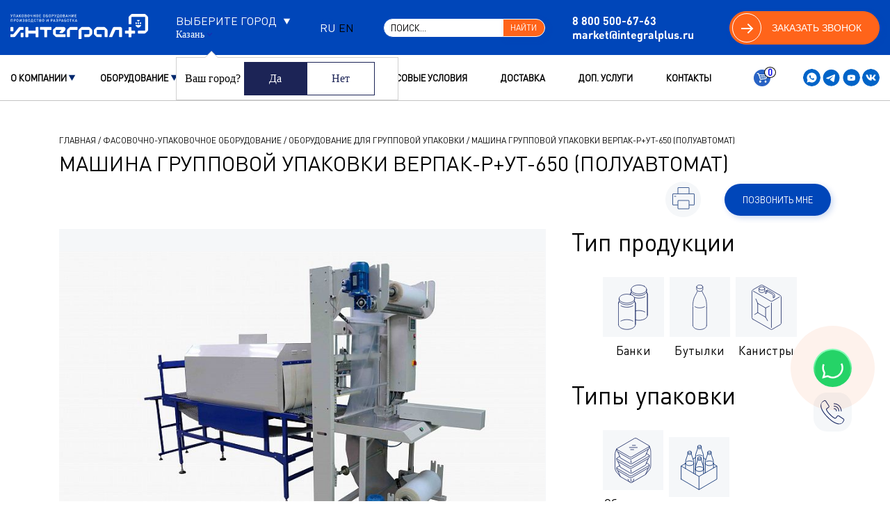

--- FILE ---
content_type: text/html; charset=UTF-8
request_url: https://xn--80aaf5abwe5a.xn--p1ai/fasovochno-upakovochnoe-oborudovanie/dlya-gruppovoy-upakovki/poluavtomat-verpak-r-ut-600
body_size: 25952
content:
<!DOCTYPE html>
<html lang="ru"><head><link rel="icon" href="/bitrix/templates/integral2/icon/favicon-120-120.ico" type="image/x-icon"><meta http-equiv="Content-Type" content="text/html; charset=UTF-8"><meta content="width=device-width, initial-scale=1.0" name="viewport"><link rel="alternate" hreflang="ru" href="https://%D1%83%D0%BF%D0%B0%D0%BA%D0%BE%D0%B2%D0%BA%D0%B0.%D1%80%D1%84/"><link rel="alternate" hreflang="en" href="https://integralrus.com/"><title>Полуавтоматический упаковочный комплекс Верпак-Р+УТ-600, купить по цене производителя</title><meta name="description" content="Упаковочный комплекс (полуавтомат) Верпак-Р+УТ-600 купить по цене производителя предлагаем в НПФ Интеграл Плюс. Возможна доставка и самовывоз."><link rel="icon" href="/bitrix/templates/integral2/favicon.ico"><link rel="icon" type="image/png" sizes="32x32" href="/bitrix/templates/integral2/icon/favicon-32x32.png"><link rel="icon" type="image/png" sizes="16x16" href="/bitrix/templates/integral2/icon/favicon-16x16.png"><link rel="icon" type="image/png" sizes="120x120" href="/bitrix/templates/integral2/icon/favicon-120-120.png"><link rel="canonical" href="https://xn--80aaf5abwe5a.xn--p1ai/fasovochno-upakovochnoe-oborudovanie/dlya-gruppovoy-upakovki/poluavtomat-verpak-r-ut-600"><link href="https://cdn.jsdelivr.net/npm/intl-tel-input@23.1.0/build/css/intlTelInput.css" rel="preload" as="style"><link href="https://cdn.jsdelivr.net/npm/intl-tel-input@23.1.0/build/css/intlTelInput.css" rel="stylesheet" type="text/css"><link href="https://cdn.jsdelivr.net/gh/lipis/flag-icons@7.2.3/css/flag-icons.min.css" rel="preload" as="style"><link href="https://cdn.jsdelivr.net/gh/lipis/flag-icons@7.2.3/css/flag-icons.min.css" rel="stylesheet" type="text/css"><link href="https://cdn.jsdelivr.net/npm/select2@4.1.0-rc.0/dist/css/select2.min.css" rel="preload" as="style"><link href="https://cdn.jsdelivr.net/npm/select2@4.1.0-rc.0/dist/css/select2.min.css" rel="stylesheet" type="text/css"><link href="/dgrey_ultra/css/d99f2027335f268a4cb5d886cec32c9d.css" rel="stylesheet" type="text/css"></head><body class="selection__body"><header><nav class="nav"><div class="nav-inner"><div class="container"><div class="nav_mobile"><a href="/" class="header__logo"><img width="198" height="36" src="/bitrix/templates/integral2/img/header__logo-img2.svg" alt="header__logo" class="header__logo-img no-lazy"></a></div><div class="nav-header__city" data-fancybox="" data-src="#CityModal" href="javascript:void(0);" id="header__city"><div class="choose_city">Выберите город<img width="11" height="11" alt="arrowdowndark" data-src="/bitrix/templates/integral2/img/arrow_down.svg" class="lazy"></div><a class="nav-header__city__current" data-fancybox data-src="#CityModal" href="javascript:void(0);"></a><div class="nav-header__caption" style="display: none;"><span>Ваш город?</span><a href="#" class="nav-header__caption__close">Да</a><a href="#" data-fancybox data-src="#CityModal">Нет</a></div></div><div class="nav__lang"><a href="https://%D1%83%D0%BF%D0%B0%D0%BA%D0%BE%D0%B2%D0%BA%D0%B0.%D1%80%D1%84" class="nav__lang-item text-1 active">RU</a><a href="https://integralrus.com/" class="nav__lang-item text-1 ">EN</a></div><div class="custom-search-block"><form action="/search/" method="GET"><input value="" type="text" class="input-1 text-14" name="q" placeholder="Поиск..."><button type="submit" class="btn-1">Найти</button></form></div><div class="search-box"><form action="/search/" method="GET"><span class="btn-search"><img width="32" height="32" alt="lupa" data-src="/bitrix/templates/integral2/img/search_icon.svg" class="lazy"></span><input type="text" name="q" class="input-search" placeholder="Что вы ищете"><button type="submit"><img width="32" height="32" alt="lupa" data-src="/bitrix/templates/integral2/img/search_icon.svg" class="lazy"></button></form></div><div class="nav__phone js-click-a"><div class="nav__phone-text text-2"><a href="tel:8%20800%20500-67-63" class="phones">8 800 500-67-63</a><div style="margin:5px 0px 0px 0px;"><a href="mailto:market@integralplus.ru">market@integralplus.ru</a></div></div></div><div class="btn-1 nav__menu_btn-mobile btn-fancy-1"><div class="arrow-icon"><div></div></div><p>заказать звонок</p></div><div class="nav__menu-btn_mobile"><img width="20" height="14" alt="nav__menu-btn-icon_mobile" class="nav__menu-btn-icon_mobile nav__menu-btn-icon-burger_mobile lazy" data-src="/bitrix/templates/integral2/img/nav__menu-btn-icon_mobile_2.svg"></div></div></div></nav><div class="header_menu"><div class="container"><div class="nav__menu_mobile"><img alt="nav__menu-btn-icon_mobile" class="nav__menu-btn-icon_mobile nav__menu-btn-icon-cross_mobile lazy" data-src="/bitrix/templates/integral2/img/nav__menu-btn-icon-cross_mobile.svg"><span class="menu_elements"></span><div class="button-order"><a href="javascript:void(0);" class="btn-fancy-1"><div class="arrow-icon"><div></div></div> Заказать звонок   </a></div><a href="tel:8%20800%20500-67-63" class="phones">8 800 500-67-63</a></div><a href="/cart" class="cart-link"><img width="26" height="23" data-src="/bitrix/templates/integral2/components/bitrix/catalog.element/.default/images/bt_cart.png" class="lazy"><span class="cnt"></span></a><div class="nav-header__city mobile_only" data-fancybox="" data-src="#CityModal" href="javascript:void(0);"><div class="choose_city">Выберите город<img width="11" height="11" alt="arrowdowndark" data-src="/bitrix/templates/integral2/img/arrow_down_dark.svg" class="lazy"></div><a class="nav-header__city__current" data-fancybox data-src="#CityModal" href="javascript:void(0);"></a><div class="nav-header__caption" style="display: none;"><span>Ваш город?</span><a href="#" class="nav-header__caption__close">Да</a><a href="#" data-fancybox data-src="#CityModal">Нет</a></div></div><div class="header__social_mobile"><a href="https://api.whatsapp.com/send?phone=89196407401" class="footer__social-btn" target="_blank"><img width="25" height="25" class="footer__social-btn-icon lazy" alt="social" data-src="/bitrix/templates/integral2/img/content__social-btn-icon-whatsapp.svg"></a><a href="https://t.me/Integralupakovka" class="footer__social-btn" target="_blank"><img width="25" height="25" class="footer__social-btn-icon lazy" alt="social" data-src="/bitrix/templates/integral2/img/content__social-btn-icon-telegram.svg"></a><a href="https://www.youtube.com/channel/UC1NNzudy8pZgZc9gcg7bPKw" class="footer__social-btn" target="_blank"><img width="25" height="25" class="footer__social-btn-icon lazy" alt="social" data-src="/bitrix/templates/integral2/img/content__social-btn-icon-youtube.svg"></a><a href="https://vk.com/club39388928" class="footer__social-btn" target="_blank"><img width="25" height="25" class="footer__social-btn-icon lazy" alt="social" data-src="/bitrix/templates/integral2/img/content__social-btn-icon-3.svg"></a></div></div></div><div class="nav_menu_containter"></div></header><main class="content container content-selection"><div class="breadcrumb_from"><div class="content__menu-text-1-wrap text-1"><span itemscope itemtype="http://schema.org/BreadcrumbList"><span itemprop="itemListElement" itemscope itemtype="https://schema.org/ListItem"><a href="https://xn--80aaf5abwe5a.xn--p1ai" itemprop="url"><meta itemprop="position" content="1"><meta itemprop="item" content="https://xn--80aaf5abwe5a.xn--p1ai"><meta itemprop="name" content="Главная">Главная</a></span> / <span itemprop="itemListElement" itemscope itemtype="https://schema.org/ListItem"><a href="https://xn--80aaf5abwe5a.xn--p1ai/fasovochno-upakovochnoe-oborudovanie" itemprop="url"><meta itemprop="position" content="2"><meta itemprop="item" content="https://xn--80aaf5abwe5a.xn--p1ai/fasovochno-upakovochnoe-oborudovanie"><meta itemprop="name" content="Фасовочно-упаковочное оборудование">Фасовочно-упаковочное оборудование</a></span> / <span itemprop="itemListElement" itemscope itemtype="https://schema.org/ListItem"><a href="https://xn--80aaf5abwe5a.xn--p1ai/fasovochno-upakovochnoe-oborudovanie/dlya-gruppovoy-upakovki" itemprop="url"><meta itemprop="position" content="3"><meta itemprop="item" content="https://xn--80aaf5abwe5a.xn--p1ai/fasovochno-upakovochnoe-oborudovanie/dlya-gruppovoy-upakovki"><meta itemprop="name" content="Оборудование для групповой упаковки">Оборудование для групповой упаковки</a></span> / <span itemprop="itemListElement" itemscope itemtype="https://schema.org/ListItem"><a itemprop="url"><meta itemprop="position" content="4"><meta itemprop="item" content="https://xn--80aaf5abwe5a.xn--p1ai/fasovochno-upakovochnoe-oborudovanie/dlya-gruppovoy-upakovki/poluavtomat-verpak-r-ut-600"><meta itemprop="name" content="Машина групповой упаковки Верпак-Р+УТ-650 (полуавтомат)">Машина групповой упаковки Верпак-Р+УТ-650 (полуавтомат)</a></span><h1 class="changeName">Машина групповой упаковки Верпак-Р+УТ-650 (полуавтомат)</h1></span></div><img class="made-rus lazy" width="300px" height="90px" alt="фото сделано в России" title="сделано в России" data-src="/bitrix/templates/integral2/img/made-rus.png"></div><div class="content__main"><div class="breadcrumb_to"></div><div itemscope itemtype="http://schema.org/Product"><div class="frame__h1-wrap"><meta itemprop="name" content="Машина групповой упаковки Верпак-Р+УТ-650 (полуавтомат)"><div class="frame__h1-btns"><div class="btn-print frame__btn-print"><a href="?print=Y" target="_blank"><img width="32" height="32" data-src="/svg/09f86c70a77caadb0651a27656e9ff1d.svg" loading="lazy" class="lazy svg-img-responsive"></a></div><div class="btn-1 btn-fancy-1"><p class="btn-1-text">Позвонить мне</p></div></div></div><article lang="ru"><input type="hidden" name="iblock" value="1"><input type="hidden" name="main_item" value="229"><div class="cart-top-info"><div class="frame__slider"><input checked type="checkbox" id="compareid_229" class="js-compare-element checkbox-none" data-id="229"><label for="compareid_229" class="btn-1 frame__slider-btn btn-fancy-6"><p class="btn-1-text">ДОБАВИТЬ В СРАВНЕНИЕ</p></label><div class="owl-carousel owl-theme owl-carousel-5"><div class="frame__slider-item item"><img class="frame__slider-item-img frame__slider-item-img-1 lazy" itemprop="image" alt="Машина групповой упаковки Верпак-Р+УТ-650 (полуавтомат) фото 1" title="Машина групповой упаковки Верпак-Р+УТ-650 (полуавтомат) фото 1" data-src="/upload/resize_cache/iblock/68c/970_530_1/qv39rnsksnukr4uxydviqlxqij88dc5m.jpg"></div><div class="frame__slider-item item"><img class="frame__slider-item-img frame__slider-item-img-1 lazy" alt="Машина групповой упаковки Верпак-Р+УТ-650 (полуавтомат) фото 2" title="Машина групповой упаковки Верпак-Р+УТ-650 (полуавтомат) фото 2" data-src="/upload/resize_cache/iblock/216/970_530_1/2161896e7bb0262c293993565f1e994b.png"></div><div class="frame__slider-item item"><img class="frame__slider-item-img frame__slider-item-img-1 lazy" alt="Машина групповой упаковки Верпак-Р+УТ-650 (полуавтомат) фото 3" title="Машина групповой упаковки Верпак-Р+УТ-650 (полуавтомат) фото 3" data-src="/upload/resize_cache/iblock/bf7/970_530_1/bf75879ef2996802deabbd9f725b4ce2.png"></div></div></div><div style="display: none;"></div><div class="frame__block-2 border-bot-1"><div class="frame__block-2-item"><h2 class="text-3 frame__block-2-h2">Тип продукции</h2><div class="frame__block-2-slider owl-carousel owl-carousel-4 owl-theme"><a href="/oborudovanie-po-produkty/gruppovaya-upakovka/banki" class="frame__block-2-slider-item item"><div class="frame__block-2-slider-item-img-wrap"><img class="frame__block-2-slider-item-img lazy" alt="Упаковка иконка 1 Банки" title="Упаковка фото" data-src="/upload/uf/ab1/ab1e465b42b901d3d8f52b6da2c124df.svg"><img class="frame__block-2-slider-item-img frame__block-2-slider-item-img_hover lazy" alt="Упаковка иконка 2 Банки" title="Упаковка фото" data-src="/upload/uf/375/3753205bee30304dbed0726c221433af.svg"></div><p class="frame__block-2-slider-item-text text-35">Банки</p></a><a href="/oborudovanie-po-produkty/gruppovaya-upakovka/butylki" class="frame__block-2-slider-item item"><div class="frame__block-2-slider-item-img-wrap"><img class="frame__block-2-slider-item-img lazy" alt="Упаковка иконка 1 Бутылки" title="Упаковка фото" data-src="/upload/uf/d66/d668f542bf98ea0cf5d4d0522fcf371c.svg"><img class="frame__block-2-slider-item-img frame__block-2-slider-item-img_hover lazy" alt="Упаковка иконка 2 Бутылки" title="Упаковка фото" data-src="/upload/uf/1da/1dacd9f43caa858698bf5e8a9a2948cb.svg"></div><p class="frame__block-2-slider-item-text text-35">Бутылки</p></a><a href="/oborudovanie-po-produkty/gruppovaya-upakovka/kanistry" class="frame__block-2-slider-item item"><div class="frame__block-2-slider-item-img-wrap"><img class="frame__block-2-slider-item-img lazy" alt="Упаковка иконка 1 Канистры" title="Упаковка фото" data-src="/upload/uf/1fe/1fe009553a52e48fbbc683f6a2c9b9c1.svg"><img class="frame__block-2-slider-item-img frame__block-2-slider-item-img_hover lazy" alt="Упаковка иконка 2 Канистры" title="Упаковка фото" data-src="/upload/uf/dac/dac0bea14212832da6d7776ac7ce932a.svg"></div><p class="frame__block-2-slider-item-text text-35">Канистры</p></a></div></div><div class="frame__block-2-item"><h2 class="text-3 frame__block-2-h2">Типы упаковки</h2><div class="frame__block-2-slider owl-carousel owl-carousel-4 owl-theme"><a href="/oborudovanie-po-upakovke/v-termousadochnuyu-plenku" class="frame__block-2-slider-item item"><div class="frame__block-2-slider-item-img-wrap"><img class="frame__block-2-slider-item-img lazy" alt="Тип упаковки иконка" title="Тип упаковки фото" data-src="/upload/uf/f38/f3826f2ca2f9ef44a746608620c3c4f0.svg"><img class="frame__block-2-slider-item-img frame__block-2-slider-item-img_hover lazy" alt="Тип упаковки иконка" title="Тип упаковки фото" data-src="/upload/uf/ec7/ec700d34cef9faed10ad1e7652714cda.svg"></div><p class="frame__block-2-slider-item-text text-35"> Оборудование для упаковки в термоусадочную пленку</p></a><a href="/oborudovanie-po-upakovke/gruppovaya" class="frame__block-2-slider-item item"><div class="frame__block-2-slider-item-img-wrap"><img class="frame__block-2-slider-item-img lazy" alt="Тип упаковки иконка" title="Тип упаковки фото" data-src="/upload/uf/45f/45f3bbae16eb02b6de7013837e563df1.svg"><img class="frame__block-2-slider-item-img frame__block-2-slider-item-img_hover lazy" alt="Тип упаковки иконка" title="Тип упаковки фото" data-src="/upload/uf/4ae/4ae93a4bab15f8f1b2f4c0d29d04362b.svg"></div><p class="frame__block-2-slider-item-text text-35">Оборудование для групповой упаковки товаров</p></a></div></div><div class="btn-cart-infoblock"><div class="btn-cart-info">Описание</div><div class="btn-cart-info">Характеристики</div><div class="btn-cart-info">Возможности автоматизации</div><div class="btn-cart-info">Принцип работы</div><div class="btn-cart-info">Доставка</div><div class="btn-cart-info">Гарантия</div><div class="btn-cart-info">Заказчики оборудования</div><a href="#ozyv-nashih-klientov" class="btn-cart-infohref">Отзывы</a></div></div></div><div class="frame__block-8 border-bot-1 js-calc"><div class="frame__block-8-inner"><div><h2 class="text-3 frame__block-8-h2-1">Выбор комплектации</h2><div class="frame__block-8-item-1 frame__block-8-item-1_margin"><p class="text-24 frame__block-8-item-1-text-1">В базовую комплектацию входит:</p><div class="frame__block-8-item-1-el"><div class="checkbox-wrap"><input data-value="350000" type="checkbox" id="checkbox-prices-УТ-600(без стола и блока вентиляторов)(приемный стол)(охлаждающий блок вентиляторов)" name="checkbox-prices-УТ-600(без стола и блока вентиляторов)(приемный стол)(охлаждающий блок вентиляторов)" data-id="50" class="checkbox-none" checked disabled><label for="checkbox-prices-УТ-600(без стола и блока вентиляторов)(приемный стол)(охлаждающий блок вентиляторов)" class="checkbox-1-label"><div class="checkbox-1"></div><p class="text-35">УТ-600</p></label></div><p class="text-39 frame__block-8-item-1-el-price">350 000 руб.</p></div><div class="frame__block-8-item-1-el"><div class="checkbox-wrap"><input data-value="490000" type="checkbox" id="checkbox-prices-Верпак-Р" name="checkbox-prices-Верпак-Р" data-id="143" class="checkbox-none" checked disabled><label for="checkbox-prices-Верпак-Р" class="checkbox-1-label"><div class="checkbox-1"></div><p class="text-35">Верпак-Р</p></label></div><p class="text-39 frame__block-8-item-1-el-price">490 000 руб.</p></div></div></div><div><h2 class="text-3 frame__block-8-h2-2">Стоимость:</h2><div class="frame__block-8-item-2"><p class="text-36 frame__block-8-text-1">Базовая цена:</p><p class="text-37 frame__block-8-text-2" itemprop="offers" itemscope itemtype="http://schema.org/Offer"><span class="js-calc-base">840 000</span> руб. <meta itemprop="price" content="840000"><meta itemprop="priceCurrency" content="RUB"></p><p class="text-36 frame__block-8-text-1">Итоговая стоимость:</p><p class="text-37 frame__block-8-text-2"><span class="js-calc-cost">840 000</span> руб.</p><div class="checkbox-wrap frame__block-8-item-2-checkbox-wrap"><input type="checkbox" id="checkbox-leasing" class="checkbox-none" name="checkbox-leasing"><label for="checkbox-leasing" class="checkbox-1-label"><div class="checkbox-1"></div><p class="text-38">Купить в <span>лизинг</span></p></label></div><div class="checkbox-wrap frame__block-8-item-2-checkbox-wrap"><input type="checkbox" id="checkbox-subsidies" class="checkbox-none" checked name="checkbox-subsidies"><label for="checkbox-subsidies" class="checkbox-1-label"><div class="checkbox-1"></div><p class="text-38">Купить по <span>субсидии</span></p></label></div><div class="frame__block-8-item-2-btn-wrap"><div class="btn-1 frame__block-8-item-2-btn btn-fancy-equipment"><p class="btn-1-text">Добавить в корзину</p></div><div class="flex-right btn-fancy-4"><a href="?print=Y" target="_blank"><img class="frame__block-8-item-2-print-icon lazy" alt="принтер иконка" title="принтер фото" data-src="/bitrix/templates/integral2/img/frame__block-8-item-2-print-icon.png"></a></div></div><div class=""><div class="frame__block-8-text-2"></div><p class="text-1">Доставка оборудования осуществляется с помощью транспортной компании «Деловые линии» в любую точку мира.</p></div></div></div></div></div><div class="content__block-1 frame__block-3"><div class="content__block-1-nav"><div class="content__block-1-nav-icon-wrap"><img alt="content__block-1-nav-icon" class="content__block-1-nav-icon lazy" title="иконка фото" data-src="/bitrix/templates/integral2/img/frame__block-3-nav-icon.svg"></div><div class="text-3">Описание</div><div class="content__block-1-nav-btn"><img class="content__block-1-nav-btn-icon content__block-1-nav-btn-plus lazy" alt="открыть иконка" title="открыть фото" data-src="/bitrix/templates/integral2/img/content__block-1-nav-btn-plus.svg"><img class="content__block-1-nav-btn-icon content__block-1-nav-btn-minus lazy" alt="закрыть иконка" title="закрыть фото" data-src="/bitrix/templates/integral2/img/content__block-1-nav-btn-minus.svg"></div></div><div class="content__block-1-inner frame__block-3-inner"><div itemprop="description"><p class="text-41 "></p><p> Упаковывает в толстую полиэтиленовую плёнку группы любых продуктов, для которых обычно нужна транспортная упаковка: бутылки, пэт-тару, банки, пакеты с сыпучей продукцией. Полуавтоматический комплекс подходит для небольших производств. Вручную нужно только выставлять группы продуктов на столе, всё остальное он делает сам. Его производительность — 6–8 упаковок в минуту. Верпак+УТ-600 состоит из упаковочного устройства и термотоннеля. В упаковочном устройстве группа продуктов оборачивается плёнкой и после обрезки поступает в термотоннель. Там под воздействием горячего воздуха плёнка усаживается и обтягивает продукты.</p><div class="section-additionally grid-list"><div class="container"><div class="additionally-content"><div class="additionally-title"><p class="h2"> В нашей компании вы можете заказать:   </p></div><div class="additionally-cards"><a href="/uslugi#delivery" class="additionally-card"><div class="additionally-image"><img width="88" height="75" alt="" data-src="/upload/delivery-icon.svg" class="lazy"></div><div class="additionally-description"> Доставку оборудования   </div></a><a href="/uslugi#design" class="additionally-card"><div class="additionally-image"><img width="100" height="74" alt="" data-src="/upload/packaging-design-icon.svg" class="lazy"></div><div class="additionally-description"> Дизайн упаковки   </div></a><a href="/uslugi#samples" class="additionally-card"><div class="additionally-image"><img width="100" height="74" alt="" data-src="/upload/contract-icon.svg" class="lazy"></div><div class="additionally-description"> Образцы пленки   </div></a></div></div></div></div><br><h2>: видео обзор</h2><p><iframe class="lazy" width="100%" height="390" data-src="https://vk.com/video_ext.php?oid=559051718&id=456239024&hash=60c28a81d19c5f31"></iframe></p></div><div class="frame__block-3-link-2-wrap"></div></div></div><div class="content__block-1 frame__block-4"><div class="content__block-1-nav"><div class="content__block-1-nav-icon-wrap"><img class="content__block-1-nav-icon lazy" alt="иконка" title="фото" data-src="/bitrix/templates/integral2/img/frame__block-4-nav-icon.svg"></div><div class="text-3">Характеристики</div><div class="content__block-1-nav-btn"><img alt="content__block-1-nav-btn-plus" class="content__block-1-nav-btn-icon content__block-1-nav-btn-plus lazy" title="Кнопка фото" data-src="/bitrix/templates/integral2/img/content__block-1-nav-btn-plus.svg"><img alt="content__block-1-nav-btn-minus" class="content__block-1-nav-btn-icon content__block-1-nav-btn-minus lazy" title="Кнопка фото" data-src="/bitrix/templates/integral2/img/content__block-1-nav-btn-minus.svg"></div></div><div class="content__block-1-inner frame__block-4-inner"><table class="frame__block-4-table"><tr data-prop="SPEC_GPCAPACITY"><th class="text-34">Производительность, упак./час</th><td class="text-34">не более 450</td></tr><tr data-prop="SPEC_GPCPROGRAMMEMORY"><th class="text-34">Кол-во запоминаемых программ, шт</th><td class="text-34">30</td></tr><tr data-prop="SPEC_GPCSIZE"><th class="text-34">Габаритные размеры устройства (дл×шир×выс), мм</th><td class="text-34">3550 х 1000 х 2000</td></tr><tr data-prop="SPEC_GPCCONTACTMATERIAL"><th class="text-34">Материал контактных поверхностей</th><td class="text-34">Материалы разрешенные в пищевой промышленности</td></tr><tr data-prop="SPEC_GPCBODYMATERIAL"><th class="text-34">Материал корпуса</th><td class="text-34">конструкционная сталь</td></tr><tr data-prop="SPEC_GPCAIRPRESSURE"><th class="text-34">Давление воздуха, МПа</th><td class="text-34">Не более 0,6</td></tr><tr data-prop="SPEC_GPCAIRFLOW"><th class="text-34">Расход воздуха, литр / мин</th><td class="text-34">60</td></tr><tr data-prop="SPEC_GPCTEMPERATURERANGE"><th class="text-34">Диапазон температур, *С</th><td class="text-34">от 100 до 250</td></tr><tr data-prop="SPEC_GPCPOWERINPUT"><th class="text-34">Потребляемая мощность, кВт, не более</th><td class="text-34">19</td></tr><tr data-prop="SPEC_GPCTHERMOTUNNELPOWER"><th class="text-34">Электропитание термотоннеля</th><td class="text-34">380В, 50Гц</td></tr><tr data-prop="SPEC_GPCPACKACKAGINGPOWER"><th class="text-34">Электропитание упаковщика</th><td class="text-34">380 В, 50 Гц</td></tr><tr data-prop="SPEC_GPCCHAINSPEED"><th class="text-34">Скорость цепи, м/мин </th><td class="text-34">2,06*</td></tr><tr data-prop="SPEC_GPCPACKSIZE"><th class="text-34">Габариты упаковываемого предмета (предметов), мм:                                                                                                                                                                                                              </th><td class="text-34"></td></tr><tr data-prop="SPEC_GPCMAXROLLWEIGHT"><th class="text-34">Вес рулона, кг, не более</th><td class="text-34">30</td></tr><tr data-prop="SPEC_GPCMAXFILMROLLDIAMETER"><th class="text-34">Диаметр рулона пленки, мм, не более</th><td class="text-34">400</td></tr><tr data-prop="SPEC_GPCMINROLLWIDTH"><th class="text-34">Минимальная ширина рулона пленки, мм</th><td class="text-34">250</td></tr><tr data-prop="SPEC_GPCMAXROLLWIDTH"><th class="text-34">Максимальная ширина рулона пленки, мм</th><td class="text-34">не более 590</td></tr><tr data-prop="SPEC_GPCFILMTHICKNESS"><th class="text-34">Толщина пленки, мкм</th><td class="text-34">От 50 до 120</td></tr><tr data-prop="SPEC_GPCPACKMATERIAL"><th class="text-34">Упаковочный материал</th><td class="text-34">ПЭ Термоусадочный ГОСТ-25951-85</td></tr><tr data-prop="SPEC_GPCPACKSIZEHEIGHT"><th class="text-34">Высота</th><td class="text-34">От 75 до 350</td></tr><tr data-prop="SPEC_GPCPACKSIZEWIDTH"><th class="text-34">Ширина</th><td class="text-34">От 100 до 480</td></tr><tr data-prop="SPEC_GPCPACKSIZELENGTH"><th class="text-34">Длина</th><td class="text-34">От 220 до 380</td></tr><tr data-prop="SPEC_GPCWEIGHT"><th class="text-34">Вес, кг</th><td class="text-34">550</td></tr></table></div></div><div class="content__block-1 frame__block-4 "><div class="content__block-1-nav"><div class="content__block-1-nav-icon-wrap"><img class="content__block-1-nav-icon lazy" alt="иконка" title="иконка фото" data-src="/bitrix/templates/integral2/img/frame__block-4-nav-icon.svg"></div><div class="text-3">Доставка</div><div class="content__block-1-nav-btn "><img alt="content__block-1-nav-btn-plus" class="content__block-1-nav-btn-icon content__block-1-nav-btn-plus lazy" title="открыть фото" data-src="/bitrix/templates/integral2/img/content__block-1-nav-btn-plus.svg"><img alt="content__block-1-nav-btn-minus" class="content__block-1-nav-btn-icon content__block-1-nav-btn-minus lazy" title="закрыть фото" data-src="/bitrix/templates/integral2/img/content__block-1-nav-btn-minus.svg"></div></div><div class="content__block-1-inner frame__block-4-inner"><p class="text-41 text_pre-line"> Доставка осуществляется несколькими способами:
1) Заказчик самостоятельно забирает оборудование и груз едет от точки «А» до точки «Б»2) Мы доставляем оборудование до терминала транспортной компании, которую выбрал заказчик в Казани - осуществляется нашими силами (собственный автотранспорт).3) Срочные небольшие грузы (например, запчасти), в этом случае прибегаем к помощи авиаперевозок.4) Четвертый способ «смешанный», когда оборудование может ехать сначала автотранспортом, далее ЖД перевозка, и после доставка речным транспортом.
Отправка груза, в основном, осуществляется транспортной компанией ПЭК, мелкие посылки - через СДЭКСроки доставки груза уточняйте у своего менеджера. В среднем, доставка осуществляется от 2 до 5 дней, дальние направления – от 1 недели.
Оплата:
1) Оплачивается доставка, после этого ООО "Интеграл Плюс" по договору с транспортной компанией оплачивает выставленный счёт;2) Оплата напрямую ТК по счёту.</p></div></div><div class="content__block-1 frame__block-4 "><div class="content__block-1-nav"><div class="content__block-1-nav-icon-wrap"><img alt="иконка" class="content__block-1-nav-icon lazy" data-src="/bitrix/templates/integral2/img/frame__block-4-nav-icon.svg"></div><div class="text-3">Гарантия</div><div class="content__block-1-nav-btn "><img alt="content__block-1-nav-btn-plus" class="content__block-1-nav-btn-icon content__block-1-nav-btn-plus lazy" data-src="/bitrix/templates/integral2/img/content__block-1-nav-btn-plus.svg"><img alt="content__block-1-nav-btn-minus" class="content__block-1-nav-btn-icon content__block-1-nav-btn-minus lazy" data-src="/bitrix/templates/integral2/img/content__block-1-nav-btn-minus.svg"></div></div><div class="content__block-1-inner frame__block-4-inner"><p class="text-41 text_pre-line"> Гарантия на упаковочное оборудование 12 месяцев
После покупки оборудования вы получаете гарантию на 1 год. Она включает в себя:<br> - онлайн-консультации по пуско-наладке и отладке всех процессов;<br> - доставку запчастей и ремонт за наш счет при необходимости;<br> - решение всех вопросов, связанных с бесперебойной и продуктивной работой оборудования.     <br> Гарантия на 2 года.Для того, чтобы получить заводскую гаратнию на 2 года, необходимо провести пуско-наладочные работы.     <br> Гарантия на 3 года.Расширенную гарантию на 3 года можно приобрести за отдельную плату. </p></div></div><div class="content__block-1 frame__block-5"><div class="content__block-1-nav"><div class="text-3">Этим оборудованием уже пользуются в:</div><div class="content__block-1-nav-btn frame__block-5-nav"><img class="content__block-1-nav-btn-icon content__block-1-nav-btn-plus lazy" alt="кнопка" data-src="/bitrix/templates/integral2/img/content__block-1-nav-btn-plus.svg"><img class="content__block-1-nav-btn-icon content__block-1-nav-btn-minus lazy" alt="кнопка" data-src="/bitrix/templates/integral2/img/content__block-1-nav-btn-minus.svg"></div></div><div class="content__block-1-inner frame__block-5-inner"><div class="main__block-5-inner"><a href="/o-zavode/nashi-klienty/ceolity-povolzhya" class="main__block-5-item frame__block-5-item js-frame-link"><img class="main__block-5-item-logo lazy" alt="бренд иконка" title="бренд фото" data-src="/upload/iblock/91e/91e7e87623023d04a459cca822c8477e.png"></a></div></div></div></article></div><div class="frame__block-6 border-bot-1"><h2 class="text-3 frame__block-6-h2-1">Как мы работаем</h2><div class="frame__block-6-inner"><div class="main__block-3-scheme frame__block-6-scheme"><div class="main__block-3-scheme-item active"><p class="text-20">01</p><div class="main__block-3-scheme-circle main__block-3-scheme-2-circle"></div><p class="text-12">Согласование технического задания и подписание договора</p></div><div class="main__block-3-scheme-item "><p class="text-20">02</p><div class="main__block-3-scheme-circle main__block-3-scheme-2-circle"></div><p class="text-12">Производство деталей и сборка оборудования</p></div><div class="main__block-3-scheme-item "><p class="text-20">03</p><div class="main__block-3-scheme-circle main__block-3-scheme-2-circle"></div><p class="text-12">Наладка оборудования под продукт заказчика и внутренняя приёмка</p></div><div class="main__block-3-scheme-item "><p class="text-20">04</p><div class="main__block-3-scheme-circle main__block-3-scheme-2-circle"></div><p class="text-12">Проведение пусконаладочных работ и обучение персонала</p></div><div class="main__block-3-scheme-line main__block-3-scheme-2-line"></div></div></div><div class="h2" id="ozyv-nashih-klientov">Отзывы наших клиентов</div><p>В этом блоке вы можете ознакомиться с реальными отзывами клиентов, обратившихся в нашу компанию.</p><div class="btn-otz-block"><div class="btn-otz"><img class="btn-otz-img lazy" alt="Яндекс.Карты фото" title="Яндекс.Карты" data-src="/upload/yandex_map.svg"><div>4,6</div></div></div><div class="slider-otzyv-content"><div class="slider-otzyv-block owl-carousel"><div class="slider-otzyv"><div class="slider-otzyv-info"><img class="slider-otzyv-img lazy" alt="аватар фото" title="аватар" data-src="/upload/avatar1.webp"><div><div class="slider-otzyv-name">Фуат</div><div class="slider-otzyv-stars"><img alt="звезда фото" title="звезда" data-src="/upload/star-y.svg" class="lazy"><img alt="звезда фото" title="звезда" data-src="/upload/star-y.svg" class="lazy"><img alt="звезда фото" title="звезда" data-src="/upload/star-y.svg" class="lazy"><img alt="звезда фото" title="звезда" data-src="/upload/star-y.svg" class="lazy"><img alt="звезда фото" title="звезда" data-src="/upload/star-y.svg" class="lazy"></div><div class="slider-otzyv-date">22 мая 2023</div></div></div><div class="slider-otzyv-text"> Мы очень довольны термоусадочным аппаратом, тк приобретали его, чтобы сэкономить силы, но при этом ускорить свою работу по упаковке флаконов и коробок с продукцией. И можем сказать, что он в полной мере справляется со своей задачей!
Настройка системы оказалась не такой сложной и за короткое время он упаковывает качественно большое количество флаконов. Теперь мы уверены на 100%, что продукты будут защищены от внешних факторов, таких как избыточная влага, пыль, грязь и т.д. Это было важно для сохранения качества и длительности срока хранения товаров.
Особенно хотели отметить качество упаковки, которое дает термоусадка - флаконы выглядят очень презентабельно и аккуратно, что создает положительное впечатление у наших покупателей.
Спасибо ребятам за оперативность. Особенно Илье и Алексею👍</div><a href="https://yandex.ru/profile/1537721619" class="slider-otzyv-href"><img class="slider-otzyv-miniimg lazy" alt="Яндекс.Карты фото" title="Яндекс.Карты" data-src="/upload/yandex_mapmini.svg"> Яндекс.Карты
</a></div><div class="slider-otzyv"><div class="slider-otzyv-info"><img class="slider-otzyv-img lazy" alt="аватар фото" title="аватар" data-src="/upload/avatar1.webp"><div><div class="slider-otzyv-name">Ринат Хакимов</div><div class="slider-otzyv-stars"><img alt="аватар фото" title="аватар" data-src="/upload/star-y.svg" class="lazy"><img alt="аватар фото" title="аватар" data-src="/upload/star-y.svg" class="lazy"><img alt="аватар фото" title="аватар" data-src="/upload/star-y.svg" class="lazy"><img alt="аватар фото" title="аватар" data-src="/upload/star-y.svg" class="lazy"><img alt="аватар фото" title="аватар" data-src="/upload/star-y.svg" class="lazy"></div><div class="slider-otzyv-date">24 мая 2023</div></div></div><div class="slider-otzyv-text"> Приобрели в данной компании весовой модуль дозирования для упаковки пластиковых изделий. При заказе были учтены особенности наших изделий. В оговоренные сроки оборудование было готово. Качество на высоте. По истечению полугода заказали еще одну аналогичную машину.
В планах приобретение упаковочной машины (флоу-пак) в этой компании.
</div><a href="https://yandex.ru/profile/1537721619" class="slider-otzyv-href"><img class="slider-otzyv-miniimg lazy" alt="Яндекс.Карты фото" title="Яндекс.Карты" data-src="/upload/yandex_mapmini.svg"> Яндекс.Карты
</a></div><div class="slider-otzyv"><div class="slider-otzyv-info"><img class="slider-otzyv-img lazy" alt="аватар фото" title="аватар" data-src="/upload/avatar1.webp"><div><div class="slider-otzyv-name">Елена Ахтямова</div><div class="slider-otzyv-stars"><img alt="аватар фото" title="аватар" data-src="/upload/star-y.svg" class="lazy"><img alt="аватар фото" title="аватар" data-src="/upload/star-y.svg" class="lazy"><img alt="аватар фото" title="аватар" data-src="/upload/star-y.svg" class="lazy"><img alt="аватар фото" title="аватар" data-src="/upload/star-y.svg" class="lazy"><img alt="аватар фото" title="аватар" data-src="/upload/star-y.svg" class="lazy"></div><div class="slider-otzyv-date">15 ноября 2022</div></div></div><div class="slider-otzyv-text"> У нас небольшой бизнес, долго искали недорогое оборудование, нашли на выставке в Москве. Что особенно порадовало, что смогли забрать оборудование сразу с выставки, а еще получили хорошую скидку. Отдельно хочу сказать – спасибо менеджерам, которые помогли с погрузкой)
</div><a href="https://yandex.ru/profile/1537721619" class="slider-otzyv-href"><img class="slider-otzyv-miniimg lazy" alt="Яндекс.Карты фото" title="Яндекс.Карты" data-src="/upload/yandex_mapmini.svg"> Яндекс.Карты
</a></div><div class="slider-otzyv"><div class="slider-otzyv-info"><img class="slider-otzyv-img lazy" alt="аватар фото" title="аватар" data-src="/upload/avatar1.webp"><div><div class="slider-otzyv-name">Камиль Муртазин</div><div class="slider-otzyv-stars"><img alt="аватар фото" title="аватар" data-src="/upload/star-y.svg" class="lazy"><img alt="аватар фото" title="аватар" data-src="/upload/star-y.svg" class="lazy"><img alt="аватар фото" title="аватар" data-src="/upload/star-y.svg" class="lazy"><img alt="аватар фото" title="аватар" data-src="/upload/star-y.svg" class="lazy"><img alt="аватар фото" title="аватар" data-src="/upload/star-y.svg" class="lazy"></div><div class="slider-otzyv-date">6 февраля 2023</div></div></div><div class="slider-otzyv-text"> Занимаются упаковочным оборудованием, приветливые сотрудники, стабильная организация, давно на рынке, ответственный подход к работе и клиентам. В целом все понравилось.
</div><a href="https://yandex.ru/profile/1537721619" class="slider-otzyv-href"><img class="slider-otzyv-miniimg lazy" alt="Яндекс.Карты фото" title="Яндекс.Карты" data-src="/upload/yandex_mapmini.svg"> Яндекс.Карты
</a></div><div class="slider-otzyv"><div class="slider-otzyv-info"><img class="slider-otzyv-img lazy" alt="аватар фото" title="аватар" data-src="/upload/avatar1.webp"><div><div class="slider-otzyv-name">Руслан Муллагалиев</div><div class="slider-otzyv-stars"><img alt="аватар фото" title="аватар" data-src="/upload/star-y.svg" class="lazy"><img alt="аватар фото" title="аватар" data-src="/upload/star-y.svg" class="lazy"><img alt="аватар фото" title="аватар" data-src="/upload/star-y.svg" class="lazy"><img alt="аватар фото" title="аватар" data-src="/upload/star-y.svg" class="lazy"><img alt="аватар фото" title="аватар" data-src="/upload/star-y.svg" class="lazy"></div><div class="slider-otzyv-date">13 апреля 2023</div></div></div><div class="slider-otzyv-text"> Покупали оборудование для упаковки кошачьего наполнителя. Искали компанию, которая сможет разработать под нас технические особенности оборудования. Теперь пользуемся и радуемся, что обратились в Интеграл Плюс.
</div><a href="https://yandex.ru/profile/1537721619" class="slider-otzyv-href"><img class="slider-otzyv-miniimg lazy" alt="Яндекс.Карты фото" title="Яндекс.Карты" data-src="/upload/yandex_mapmini.svg"> Яндекс.Карты
</a></div><div class="slider-otzyv"><div class="slider-otzyv-info"><img class="slider-otzyv-img lazy" alt="аватар фото" title="аватар" data-src="/upload/avatar1.webp"><div><div class="slider-otzyv-name">Ауфф Шьири</div><div class="slider-otzyv-stars"><img alt="аватар фото" title="аватар" data-src="/upload/star-y.svg" class="lazy"><img alt="аватар фото" title="аватар" data-src="/upload/star-y.svg" class="lazy"><img alt="аватар фото" title="аватар" data-src="/upload/star-y.svg" class="lazy"><img alt="аватар фото" title="аватар" data-src="/upload/star-y.svg" class="lazy"><img alt="аватар фото" title="аватар" data-src="/upload/star-y.svg" class="lazy"></div><div class="slider-otzyv-date">27 мая 2023</div></div></div><div class="slider-otzyv-text"> Заказывал Упаковочное оборудование Инпак эконом, доволен. Отправили в Сочи транспортной компании ПЭК, были всегда на связи. Спасибо Диане, всегда на связи
</div><a href="https://yandex.ru/profile/1537721619" class="slider-otzyv-href"><img class="slider-otzyv-miniimg lazy" alt="Яндекс.Карты фото" title="Яндекс.Карты" data-src="/upload/yandex_mapmini.svg"> Яндекс.Карты
</a></div><div class="slider-otzyv"><div class="slider-otzyv-info"><img class="slider-otzyv-img lazy" alt="аватар фото" title="аватар" data-src="/upload/avatar1.webp"><div><div class="slider-otzyv-name">Nikolai Afanasev</div><div class="slider-otzyv-stars"><img alt="аватар фото" title="аватар" data-src="/upload/star-y.svg" class="lazy"><img alt="аватар фото" title="аватар" data-src="/upload/star-y.svg" class="lazy"><img alt="аватар фото" title="аватар" data-src="/upload/star-y.svg" class="lazy"><img alt="аватар фото" title="аватар" data-src="/upload/star-y.svg" class="lazy"><img alt="аватар фото" title="аватар" data-src="/upload/star-y.svg" class="lazy"></div><div class="slider-otzyv-date">23 мая 2023</div></div></div><div class="slider-otzyv-text"> Надежное российское Оборудование цена/качество на уровне. Практический весь парк фасовочного Оборудования. Нас все устраивает. Мололцы
</div><a href="https://yandex.ru/profile/1537721619" class="slider-otzyv-href"><img class="slider-otzyv-miniimg lazy" alt="Яндекс.Карты фото" title="Яндекс.Карты" data-src="/upload/yandex_mapmini.svg"> Яндекс.Карты
</a></div><div class="slider-otzyv"><div class="slider-otzyv-info"><img class="slider-otzyv-img lazy" alt="аватар фото" title="аватар" data-src="/upload/avatar1.webp"><div><div class="slider-otzyv-name">Игорь Вдовин</div><div class="slider-otzyv-stars"><img alt="аватар фото" title="аватар" data-src="/upload/star-y.svg" class="lazy"><img alt="аватар фото" title="аватар" data-src="/upload/star-y.svg" class="lazy"><img alt="аватар фото" title="аватар" data-src="/upload/star-y.svg" class="lazy"><img alt="аватар фото" title="аватар" data-src="/upload/star-y.svg" class="lazy"><img alt="аватар фото" title="аватар" data-src="/upload/star-y.svg" class="lazy"></div><div class="slider-otzyv-date">2 декабря 2023</div></div></div><div class="slider-otzyv-text"> Ребята очень толковые. Помогли со всем разобраться. Рекомендую.
</div><a href="https://yandex.ru/profile/1537721619" class="slider-otzyv-href"><img class="slider-otzyv-miniimg lazy" alt="Яндекс.Карты фото" title="Яндекс.Карты" data-src="/upload/yandex_mapmini.svg"> Яндекс.Карты
</a></div><div class="slider-otzyv"><div class="slider-otzyv-info"><img class="slider-otzyv-img lazy" alt="аватар фото" title="аватар" data-src="/upload/avatar1.webp"><div><div class="slider-otzyv-name">Камиль Ахметзянов</div><div class="slider-otzyv-stars"><img alt="аватар фото" title="аватар" data-src="/upload/star-y.svg" class="lazy"><img alt="аватар фото" title="аватар" data-src="/upload/star-y.svg" class="lazy"><img alt="аватар фото" title="аватар" data-src="/upload/star-y.svg" class="lazy"><img alt="аватар фото" title="аватар" data-src="/upload/star-y.svg" class="lazy"><img alt="аватар фото" title="аватар" data-src="/upload/star-y.svg" class="lazy"></div><div class="slider-otzyv-date">24 июня 2022</div></div></div><div class="slider-otzyv-text"> Хорошая организация. Приобрели упаковочное оборудование изготовили и поставили его в срок. Во время эксплуатации возникают вопросы на которые отвечают оперативно. Всем довольны. Рекомендую.
</div><a href="https://yandex.ru/profile/1537721619" class="slider-otzyv-href"><img class="slider-otzyv-miniimg lazy" alt="Яндекс.Карты фото" title="Яндекс.Карты" data-src="/upload/yandex_mapmini.svg"> Яндекс.Карты
</a></div><div class="slider-otzyv"><div class="slider-otzyv-info"><img class="slider-otzyv-img lazy" alt="аватар фото" title="аватар" data-src="/upload/avatar1.webp"><div><div class="slider-otzyv-name">Вячеслав С.</div><div class="slider-otzyv-stars"><img alt="аватар фото" title="аватар" data-src="/upload/star-y.svg" class="lazy"><img alt="аватар фото" title="аватар" data-src="/upload/star-y.svg" class="lazy"><img alt="аватар фото" title="аватар" data-src="/upload/star-y.svg" class="lazy"><img alt="аватар фото" title="аватар" data-src="/upload/star-y.svg" class="lazy"><img alt="аватар фото" title="аватар" data-src="/upload/star-y.svg" class="lazy"></div><div class="slider-otzyv-date">23 мая 2023</div></div></div><div class="slider-otzyv-text"> Оборудование хорошее брали упаковщик уже 4 года работает без проблем
</div><a href="https://yandex.ru/profile/1537721619" class="slider-otzyv-href"><img class="slider-otzyv-miniimg lazy" alt="Яндекс.Карты фото" title="Яндекс.Карты" data-src="/upload/yandex_mapmini.svg"> Яндекс.Карты
</a></div><div class="slider-otzyv"><div class="slider-otzyv-info"><img class="slider-otzyv-img lazy" alt="аватар фото" title="аватар" data-src="/upload/avatar1.webp"><div><div class="slider-otzyv-name">Илья Ф.</div><div class="slider-otzyv-stars"><img alt="аватар фото" title="аватар" data-src="/upload/star-y.svg" class="lazy"><img alt="аватар фото" title="аватар" data-src="/upload/star-y.svg" class="lazy"><img alt="аватар фото" title="аватар" data-src="/upload/star-y.svg" class="lazy"><img alt="аватар фото" title="аватар" data-src="/upload/star-y.svg" class="lazy"><img alt="аватар фото" title="аватар" data-src="/upload/star-y.svg" class="lazy"></div><div class="slider-otzyv-date">10 августа 2021</div></div></div><div class="slider-otzyv-text"> Единственный производитель упаковочного оборудования в Татарстане, сами все производят от начала и до конца, мощные инженеры 💪🏻спасибо за удаленную поддержку.
</div><a href="https://yandex.ru/profile/1537721619" class="slider-otzyv-href"><img class="slider-otzyv-miniimg lazy" alt="Яндекс.Карты фото" title="Яндекс.Карты" data-src="/upload/yandex_mapmini.svg"> Яндекс.Карты
</a></div><div class="slider-otzyv"><div class="slider-otzyv-info"><img class="slider-otzyv-img lazy" alt="аватар фото" title="аватар" data-src="/upload/avatar1.webp"><div><div class="slider-otzyv-name">Камила Хасанова</div><div class="slider-otzyv-stars"><img alt="аватар фото" title="аватар" data-src="/upload/star-y.svg" class="lazy"><img alt="аватар фото" title="аватар" data-src="/upload/star-y.svg" class="lazy"><img alt="аватар фото" title="аватар" data-src="/upload/star-y.svg" class="lazy"><img alt="аватар фото" title="аватар" data-src="/upload/star-y.svg" class="lazy"><img alt="аватар фото" title="аватар" data-src="/upload/star-y.svg" class="lazy"></div><div class="slider-otzyv-date">27 мая 2020</div></div></div><div class="slider-otzyv-text"> Качественное оборудование и отличный сервис! Купили у них оборудование для упаковки сыпучих продуктов, вышли на маркетплейсы. За время работы не получили ни одного нарекания по качеству упаковки
</div><a href="https://yandex.ru/profile/1537721619" class="slider-otzyv-href"><img class="slider-otzyv-miniimg lazy" alt="Яндекс.Карты фото" title="Яндекс.Карты" data-src="/upload/yandex_mapmini.svg"> Яндекс.Карты
</a></div><div class="slider-otzyv"><div class="slider-otzyv-info"><img class="slider-otzyv-img lazy" alt="аватар фото" title="аватар" data-src="/upload/avatar1.webp"><div><div class="slider-otzyv-name">Мария А.</div><div class="slider-otzyv-stars"><img alt="аватар фото" title="аватар" data-src="/upload/star-y.svg" class="lazy"><img alt="аватар фото" title="аватар" data-src="/upload/star-y.svg" class="lazy"><img alt="аватар фото" title="аватар" data-src="/upload/star-y.svg" class="lazy"><img alt="аватар фото" title="аватар" data-src="/upload/star-y.svg" class="lazy"><img alt="аватар фото" title="аватар" data-src="/upload/star-y.svg" class="lazy"></div><div class="slider-otzyv-date">20 мая 2020</div></div></div><div class="slider-otzyv-text"> Хорошая компания, свои обязательства выполняют, работают быстро. Всегда готовы к диалогу, компромиссам и помощи, в случае необходимости. Спасибо за сотрудничество)
</div><a href="https://yandex.ru/profile/1537721619" class="slider-otzyv-href"><img class="slider-otzyv-miniimg lazy" alt="Яндекс.Карты фото" title="Яндекс.Карты" data-src="/upload/yandex_mapmini.svg"> Яндекс.Карты
</a></div><div class="slider-otzyv"><div class="slider-otzyv-info"><img class="slider-otzyv-img lazy" alt="аватар фото" title="аватар" data-src="/upload/avatar1.webp"><div><div class="slider-otzyv-name">Анастасия Марасакина</div><div class="slider-otzyv-stars"><img alt="аватар фото" title="аватар" data-src="/upload/star-y.svg" class="lazy"><img alt="аватар фото" title="аватар" data-src="/upload/star-g.svg" class="lazy"><img alt="аватар фото" title="аватар" data-src="/upload/star-g.svg" class="lazy"><img alt="аватар фото" title="аватар" data-src="/upload/star-g.svg" class="lazy"><img alt="аватар фото" title="аватар" data-src="/upload/star-g.svg" class="lazy"></div><div class="slider-otzyv-date">22 сентября 2021</div></div></div><div class="slider-otzyv-text"> Заинтересовал товар, попросили отправить образцы за наш счет, на что мне ответили:-нет, как показывает практика, от этого мало толку)))
</div><a href="https://yandex.ru/profile/1537721619" class="slider-otzyv-href"><img class="slider-otzyv-miniimg lazy" alt="Яндекс.Карты фото" title="Яндекс.Карты" data-src="/upload/yandex_mapmini.svg"> Яндекс.Карты
</a></div><div class="slider-otzyv"><div class="slider-otzyv-info"><img class="slider-otzyv-img lazy" alt="аватар фото" title="аватар" data-src="/upload/avatar1.webp"><div><div class="slider-otzyv-name">anry2049</div><div class="slider-otzyv-stars"><img alt="аватар фото" title="аватар" data-src="/upload/star-y.svg" class="lazy"><img alt="аватар фото" title="аватар" data-src="/upload/star-y.svg" class="lazy"><img alt="аватар фото" title="аватар" data-src="/upload/star-y.svg" class="lazy"><img alt="аватар фото" title="аватар" data-src="/upload/star-y.svg" class="lazy"><img alt="аватар фото" title="аватар" data-src="/upload/star-g.svg" class="lazy"></div><div class="slider-otzyv-date">9 декабря 2021</div></div></div><div class="slider-otzyv-text"> 4 авансом. Оборудование заказали, ждем. Как придет будет более четкий отзыв.
</div><a href="https://yandex.ru/profile/1537721619" class="slider-otzyv-href"><img class="slider-otzyv-miniimg lazy" alt="Яндекс.Карты фото" title="Яндекс.Карты" data-src="/upload/yandex_mapmini.svg"> Яндекс.Карты
</a></div><div class="slider-otzyv"><div class="slider-otzyv-info"><img class="slider-otzyv-img lazy" alt="аватар фото" title="аватар" data-src="/upload/avatar1.webp"><div><div class="slider-otzyv-name">Ранис Нигматуллин</div><div class="slider-otzyv-stars"><img alt="аватар фото" title="аватар" data-src="/upload/star-y.svg" class="lazy"><img alt="аватар фото" title="аватар" data-src="/upload/star-y.svg" class="lazy"><img alt="аватар фото" title="аватар" data-src="/upload/star-y.svg" class="lazy"><img alt="аватар фото" title="аватар" data-src="/upload/star-y.svg" class="lazy"><img alt="аватар фото" title="аватар" data-src="/upload/star-y.svg" class="lazy"></div><div class="slider-otzyv-date">14 декабря 2022</div></div></div><div class="slider-otzyv-text"> Оборудование хорошее
</div><a href="https://yandex.ru/profile/1537721619" class="slider-otzyv-href"><img class="slider-otzyv-miniimg lazy" alt="Яндекс.Карты фото" title="Яндекс.Карты" data-src="/upload/yandex_mapmini.svg"> Яндекс.Карты
</a></div><div class="slider-otzyv"><div class="slider-otzyv-info"><img class="slider-otzyv-img lazy" alt="аватар фото" title="аватар" data-src="/upload/avatar1.webp"><div><div class="slider-otzyv-name">Дмитрий redbox</div><div class="slider-otzyv-stars"><img alt="аватар фото" title="аватар" data-src="/upload/star-y.svg" class="lazy"><img alt="аватар фото" title="аватар" data-src="/upload/star-y.svg" class="lazy"><img alt="аватар фото" title="аватар" data-src="/upload/star-y.svg" class="lazy"><img alt="аватар фото" title="аватар" data-src="/upload/star-y.svg" class="lazy"><img alt="аватар фото" title="аватар" data-src="/upload/star-y.svg" class="lazy"></div><div class="slider-otzyv-date">19 мая 2020</div></div></div><div class="slider-otzyv-text"> Компания профессионалов, максимально качественное оборудование и профессиональная поддержка
</div><a href="https://yandex.ru/profile/1537721619" class="slider-otzyv-href"><img class="slider-otzyv-miniimg lazy" alt="Яндекс.Карты фото" title="Яндекс.Карты" data-src="/upload/yandex_mapmini.svg"> Яндекс.Карты
</a></div><div class="slider-otzyv"><div class="slider-otzyv-info"><img class="slider-otzyv-img lazy" alt="аватар фото" title="аватар" data-src="/upload/avatar1.webp"><div><div class="slider-otzyv-name">Муса М.</div><div class="slider-otzyv-stars"><img alt="аватар фото" title="аватар" data-src="/upload/star-y.svg" class="lazy"><img alt="аватар фото" title="аватар" data-src="/upload/star-y.svg" class="lazy"><img alt="аватар фото" title="аватар" data-src="/upload/star-y.svg" class="lazy"><img alt="аватар фото" title="аватар" data-src="/upload/star-y.svg" class="lazy"><img alt="аватар фото" title="аватар" data-src="/upload/star-y.svg" class="lazy"></div><div class="slider-otzyv-date">18 мая 2020</div></div></div><div class="slider-otzyv-text"> Отличная компания, работают очень быстро и качественно!
</div><a href="https://yandex.ru/profile/1537721619" class="slider-otzyv-href"><img class="slider-otzyv-miniimg lazy" alt="Яндекс.Карты фото" title="Яндекс.Карты" data-src="/upload/yandex_mapmini.svg"> Яндекс.Карты
</a></div><div class="slider-otzyv"><div class="slider-otzyv-info"><img class="slider-otzyv-img lazy" alt="аватар фото" title="аватар" data-src="/upload/avatar1.webp"><div><div class="slider-otzyv-name">Макс Казарин</div><div class="slider-otzyv-stars"><img alt="аватар фото" title="аватар" data-src="/upload/star-y.svg" class="lazy"><img alt="аватар фото" title="аватар" data-src="/upload/star-y.svg" class="lazy"><img alt="аватар фото" title="аватар" data-src="/upload/star-y.svg" class="lazy"><img alt="аватар фото" title="аватар" data-src="/upload/star-y.svg" class="lazy"><img alt="аватар фото" title="аватар" data-src="/upload/star-y.svg" class="lazy"></div><div class="slider-otzyv-date">15 мая 2020</div></div></div><div class="slider-otzyv-text"> Надежная организация.
</div><a href="https://yandex.ru/profile/1537721619" class="slider-otzyv-href"><img class="slider-otzyv-miniimg lazy" alt="Яндекс.Карты фото" title="Яндекс.Карты" data-src="/upload/yandex_mapmini.svg"> Яндекс.Карты
</a></div></div></div><div id="comp_7a5aa3e44d327dd5021907a13f70c8e5"><form name="questions" action="/fasovochno-upakovochnoe-oborudovanie/dlya-gruppovoy-upakovki/poluavtomat-verpak-r-ut-600" method="POST" enctype="multipart/form-data"><input type="hidden" name="bxajaxid" id="bxajaxid_7a5aa3e44d327dd5021907a13f70c8e5_8BACKi" value="7a5aa3e44d327dd5021907a13f70c8e5"><input type="hidden" name="AJAX_CALL" value="Y"><input type="hidden" name="sessid" id="sessid" value=""><input type="hidden" name="WEB_FORM_ID" value="4"><table><tr><td><h3>Вопросы</h3><p></p><div class="text-3 frame__block-6-h2-1">Вы всегда можете спросить у нас, <br> если у вас возникли вопросы <br> при поиске оборудования</div></td></tr></table><br><table class="form-table data-table"><thead><tr><th colspan="2"> </th></tr></thead><tbody><tr><td> Название компании       </td><td><input type="text" class="inputtext" name="form_text_1" value=""></td></tr><tr><td> ФИО<font color="red"><span class="form-required starrequired">*</span></font></td><td><input type="text" class="inputtext" name="form_text_2" value=""></td></tr><tr><td> Телефон<font color="red"><span class="form-required starrequired">*</span></font></td><td><input type="text" phone name="form_text_3" value=""></td></tr><tr><td> Электронная почта       </td><td><input type="text" class="inputtext" name="form_email_4" value="" size="0"></td></tr><tr><td> Ваше сообщение       </td><td><textarea name="form_textarea_5" cols="40" rows="5" class="inputtextarea"></textarea></td></tr><tr><td> Я даю согласие на обработку данных<font color="red"><span class="form-required starrequired">*</span></font></td><td><input type="checkbox" agreement id="6" name="form_checkbox_agreement[]" value="6"><label for="6"></label></td></tr><input type="hidden" name="form_hidden_60" value=""><input type="hidden" name="form_hidden_62" value=""></tbody><tfoot><tr><th colspan="2"><input type="submit" name="web_form_submit" value="Отправить сообщение">  <input type="reset" value="Сбросить"></th></tr></tfoot></table><p><font color="red"><span class="form-required starrequired">*</span></font> - обязательные поля</p></form></div></div><div class="frame__block-7"><h2 class="text-3 frame__block-7-h2">Похожее оборудование:</h2><div class="frame__block-7-inner content__block-2"><div class="content__block-2-item"><a href="/fasovochno-upakovochnoe-oborudovanie/dlya-gruppovoy-upakovki/avtomat-verpak-trey-ut-650" class="content__block-2-item-img-wrap frame__block-7-item-img-wrap"><img alt="Автомат групповой упаковки Верпак-Трей+УТ-650" class="content__block-2-item-img lazy" data-src="/upload/resize_cache/iblock/e1d/200_130_1/e1d55ba032d29169b454376ebf60abb4.jpg"></a><a href="/fasovochno-upakovochnoe-oborudovanie/dlya-gruppovoy-upakovki/avtomat-verpak-trey-ut-650" class="content__block-2-item-link text-1">Автомат групповой упаковки Верпак-Трей+УТ-650</a><div class="checkbox-wrap"><input type="checkbox" id="compareid_227" class="js-compare-element checkbox-none" data-id="227" checked><label for="compareid_227" class="checkbox-1-label"><div class="checkbox-1"></div><p class="text-1">Сравнить</p></label></div></div><div class="content__block-2-item"><a href="/fasovochno-upakovochnoe-oborudovanie/dlya-gruppovoy-upakovki/mashina-uuv-600-p-ut-600-ruchnaya" class="content__block-2-item-img-wrap frame__block-7-item-img-wrap"><img alt="Машина групповой упаковки УУВ-600П+УТ-600 (ручная)" class="content__block-2-item-img lazy" data-src="/upload/resize_cache/iblock/f8f/200_130_1/qotj9nybcy5y8dca4mzkakf2jd385yn9.jpg"></a><a href="/fasovochno-upakovochnoe-oborudovanie/dlya-gruppovoy-upakovki/mashina-uuv-600-p-ut-600-ruchnaya" class="content__block-2-item-link text-1">Машина групповой упаковки УУВ-600П+УТ-600 (ручная)</a><div class="checkbox-wrap"><input type="checkbox" id="compareid_230" class="js-compare-element checkbox-none" data-id="230" checked><label for="compareid_230" class="checkbox-1-label"><div class="checkbox-1"></div><p class="text-1">Сравнить</p></label></div></div><div class="content__block-2-item"><a href="/fasovochno-upakovochnoe-oborudovanie/dlya-gruppovoy-upakovki/avtomat-verpak-a-3-m-ut-650-pryamotochnyy" class="content__block-2-item-img-wrap frame__block-7-item-img-wrap"><img alt="Автомат групповой упаковки Верпак-А3М (прямоточный)+УТ-650" class="content__block-2-item-img lazy" data-src="/upload/resize_cache/iblock/b4d/200_130_1/b4d6434b547bfe78ea4ae0dd105be272.png"></a><a href="/fasovochno-upakovochnoe-oborudovanie/dlya-gruppovoy-upakovki/avtomat-verpak-a-3-m-ut-650-pryamotochnyy" class="content__block-2-item-link text-1">Автомат групповой упаковки Верпак-А3М (прямоточный)+УТ-650</a><div class="checkbox-wrap"><input type="checkbox" id="compareid_392" class="js-compare-element checkbox-none" data-id="392" checked><label for="compareid_392" class="checkbox-1-label"><div class="checkbox-1"></div><p class="text-1">Сравнить</p></label></div></div><div class="content__block-2-item"><a href="/fasovochno-upakovochnoe-oborudovanie/dlya-gruppovoy-upakovki/avtomat-verpak-a3m-ut-650" class="content__block-2-item-img-wrap frame__block-7-item-img-wrap"><img alt="Автомат групповой упаковки Верпак-А3М+УТ-650" class="content__block-2-item-img lazy" data-src="/upload/resize_cache/iblock/e43/200_130_1/e4367385784c949a3b30e811b0b23130.png"></a><a href="/fasovochno-upakovochnoe-oborudovanie/dlya-gruppovoy-upakovki/avtomat-verpak-a3m-ut-650" class="content__block-2-item-link text-1">Автомат групповой упаковки Верпак-А3М+УТ-650</a><div class="checkbox-wrap"><input type="checkbox" id="compareid_228" class="js-compare-element checkbox-none" data-id="228" checked><label for="compareid_228" class="checkbox-1-label"><div class="checkbox-1"></div><p class="text-1">Сравнить</p></label></div></div></div></div></div></main><footer class="footer"><div class="container" itemscope itemtype="http://schema.org/Organization"><div class="footer__inner-1"><div class="footer__item" itemscope itemtype="http://www.schema.org/SiteNavigationElement"><a href="/fasovochno-upakovochnoe-oborudovanie" class="text-16 footer__text-1" itemprop="url">Подбор по оборудованию</a><a href="/fasovochno-upakovochnoe-oborudovanie/avtomaty" class="text-15 footer__text-2" itemprop="url">Фасовочно-упаковочные автоматы</a><a href="/fasovochno-upakovochnoe-oborudovanie/gorizontalnye-upakovochnye-mashiny" class="text-15 footer__text-2" itemprop="url">Горизонтальные упаковочные машины</a><a href="/fasovochno-upakovochnoe-oborudovanie/cellofanatory" class="text-15 footer__text-2" itemprop="url">Целлофанаторы</a><a href="/fasovochno-upakovochnoe-oborudovanie/dlya-gruppovoy-upakovki" class="text-15 footer__text-2" itemprop="url">Оборудование для групповой упаковки</a><a href="/fasovochno-upakovochnoe-oborudovanie/termousadochnoe" class="text-15 footer__text-2" itemprop="url">Термоусадочное оборудование</a><a href="/fasovochno-upakovochnoe-oborudovanie/termousadochnoe-oborudovanie-dlya-ruchnoy-upakovki" class="text-15 footer__text-2" itemprop="url">Термоусадочное оборудование для ручной упаковки</a><a href="/fasovochno-upakovochnoe-oborudovanie/vesovye-dozatory" class="text-15 footer__text-2" itemprop="url">Весовые дозаторы</a><a href="/fasovochno-upakovochnoe-oborudovanie/termotonneli" class="text-15 footer__text-2" itemprop="url">Термотоннели</a><a href="/fasovochno-upakovochnoe-oborudovanie/applikatory-etiketok" class="text-15 footer__text-2" itemprop="url">Этикетировочные машины</a><a href="/fasovochno-upakovochnoe-oborudovanie/lentochnye-transportery" class="text-15 footer__text-2" itemprop="url">Ленточные Транспортеры</a><a href="/fasovochno-upakovochnoe-oborudovanie/vertikalnye-upakovochnye-mashiny" class="text-15 footer__text-2" itemprop="url">Вертикальные упаковочные машины</a><a href="/fasovochno-upakovochnoe-oborudovanie/bunkery-pitateli" class="text-15 footer__text-2" itemprop="url">Бункеры-питатели</a><a href="/fasovochno-upakovochnoe-oborudovanie/kartonatory" class="text-15 footer__text-2" itemprop="url">Картонаторы</a><a href="/fasovochno-upakovochnoe-oborudovanie/metallodetektory" class="text-15 footer__text-2" itemprop="url">Металлодетекторы</a><a href="/fasovochno-upakovochnoe-oborudovanie/chekveyery" class="text-15 footer__text-2" itemprop="url">Чеквейеры</a></div><div class="footer__item" itemscope itemtype="http://www.schema.org/SiteNavigationElement"><a href="/oborudovanie-po-produkty" class="text-16 footer__text-1" itemprop="url">Оборудование по продукту</a><a href="/oborudovanie-po-produkty/upakovka-bakalei" class="text-15 footer__text-2" itemprop="url">Бакалея</a><a href="/oborudovanie-po-produkty/upakovka-konditerskih-izdeliy" class="text-15 footer__text-2" itemprop="url">Кондитерские изделия</a><a href="/oborudovanie-po-produkty/upakovka-snekov" class="text-15 footer__text-2" itemprop="url">Снеки</a><a href="/oborudovanie-po-produkty/upakovka-hlebobulochnyh-izdeliy" class="text-15 footer__text-2" itemprop="url">Хлебобулочные изделия</a><a href="/oborudovanie-po-produkty/upakovka-zamorozhennyh-produktov" class="text-15 footer__text-2" itemprop="url">Замороженная продукция</a><a href="/oborudovanie-po-produkty/upakovka-zootovarov" class="text-15 footer__text-2" itemprop="url">Товары для животных</a><a href="/oborudovanie-po-produkty/gruppovaya-upakovka" class="text-15 footer__text-2" itemprop="url">Групповая упаковка</a><a href="/oborudovanie-po-produkty/upakovka-korobok" class="text-15 footer__text-2" itemprop="url">Упаковка коробочек</a><a href="/oborudovanie-po-produkty/upakovka-zemli-udobreniy" class="text-15 footer__text-2" itemprop="url">Семена, удобрения</a><a href="/oborudovanie-po-produkty/upakovka-fruktov-ovoshchey" class="text-15 footer__text-2" itemprop="url">Фрукты и овощи</a><a href="/oborudovanie-po-produkty/fasovka-upakovka-bytovoy-himii" class="text-15 footer__text-2" itemprop="url">Бытовая химия</a><a href="/oborudovanie-po-produkty/upakovka-stroymaterialov" class="text-15 footer__text-2" itemprop="url">Строительные материалы</a><a href="/oborudovanie-po-produkty/upakovka-otdelochnyh-materialov" class="text-15 footer__text-2" itemprop="url">Отделочные материалы</a><a href="/oborudovanie-po-produkty/upakovka-hoztovarov" class="text-15 footer__text-2" itemprop="url">Хозяйственные товары</a><a href="/oborudovanie-po-produkty/upakovka-gotovyh-blyud" class="text-15 footer__text-2" itemprop="url">Готовые блюда</a></div><div class="footer__item" itemscope itemtype="http://www.schema.org/SiteNavigationElement"><a href="/oborudovanie-po-upakovke" class="text-16 footer__text-1" itemprop="url">Оборудование по упаковке</a><a href="/oborudovanie-po-upakovke/paket-podushka" class="text-15 footer__text-2" itemprop="url">Оборудование для упаковки в трехшовный пакет (подушку)</a><a href="/oborudovanie-po-upakovke/paket-s-ploskim-dnom" class="text-15 footer__text-2" itemprop="url"> Оборудование для упаковки в пакет с плоским дном (гассет)</a><a href="/oborudovanie-po-upakovke/paket-s-evroslotom" class="text-15 footer__text-2" itemprop="url"> Оборудование для упаковки в пакет с еврослотом</a><a href="/oborudovanie-po-upakovke/paket-s-provarennymi-granyami" class="text-15 footer__text-2" itemprop="url"> Оборудование для упаковки в пакет с проваренными гранями</a><a href="/oborudovanie-po-upakovke/paket-uvelichennogo-obema" class="text-15 footer__text-2" itemprop="url"> Оборудование для упаковки в пакет увеличенного объема</a><a href="/oborudovanie-po-upakovke/paket-piramidka" class="text-15 footer__text-2" itemprop="url">Оборудование для упаковки в пакеты-пирамидки</a><a href="/oborudovanie-po-upakovke/v-termousadochnuyu-plenku" class="text-15 footer__text-2" itemprop="url"> Оборудование для упаковки в термоусадочную пленку</a><a href="/oborudovanie-po-upakovke/gruppovaya" class="text-15 footer__text-2" itemprop="url">Оборудование для групповой упаковки товаров</a><a href="/oborudovanie-po-upakovke/flou-pak" class="text-15 footer__text-2" itemprop="url">Оборудование для упаковки в пакет flow-pack</a><a href="/oborudovanie-po-upakovke/metodom-konverta" class="text-15 footer__text-2" itemprop="url">Оборудование для упаковки методом конверта</a><a href="/oborudovanie-po-upakovke/x-fold" class="text-15 footer__text-2" itemprop="url">Оборудование для упаковки X-Fold</a><a href="/oborudovanie-po-upakovke/doy-pak" class="text-15 footer__text-2" itemprop="url">Оборудование для упаковки дой-пак</a></div><div class="footer__item" itemscope itemtype="http://www.schema.org/SiteNavigationElement"><a href="/linii-upakovochnye" class="text-16 footer__text-1" itemprop="url">Упаковочные линии</a><a href="/linii-upakovochnye/fasovochno-upakovochnye-kompleksy" class="text-15 footer__text-2" itemprop="url">Фасовочно-упаковочные комплексы</a><a href="/linii-upakovochnye/tsellofanatory" class="text-15 footer__text-2" itemprop="url">Целлофанирующие машины</a><a href="/linii-upakovochnye/flow-pack" class="text-15 footer__text-2" itemprop="url">Упаковочное оборудование Flow-Pack</a><a href="/linii-upakovochnye/upakovka-v-termousadochnuyu-plenku" class="text-15 footer__text-2" itemprop="url">Упаковка в термоусадочную пленку</a><a href="/linii-upakovochnye/gruppovaya-upakovka" class="text-15 footer__text-2" itemprop="url">Машины для групповой упаковки</a></div><div class="footer__item"><div class="footer__social"><a href="whatsapp://send?phone=79172297607" class="footer__social-btn" target="_blank"><img width="25" height="25" class="footer__social-btn-icon lazy" alt="social" data-src="/bitrix/templates/integral2/img/content__social_footer-btn-icon-telephone.svg"></a><a href="https://t.me/Integralupakovka" class="footer__social-btn" target="_blank"><img width="25" height="25" class="footer__social-btn-icon lazy" alt="social" data-src="/bitrix/templates/integral2/img/content__social_footer-btn-icon-telegram.svg"></a><a href="https://www.youtube.com/channel/UC1NNzudy8pZgZc9gcg7bPKw" class="footer__social-btn" target="_blank"><img width="25" height="25" class="footer__social-btn-icon lazy" alt="social" data-src="/bitrix/templates/integral2/img/content__social_footer-btn-icon-youtube.svg"></a><a href="https://vk.com/club39388928" class="footer__social-btn" target="_blank"><img width="25" height="25" class="footer__social-btn-icon lazy" alt="social" data-src="/bitrix/templates/integral2/img/content__social_footer-btn-icon-vk.svg"></a></div><div class="footer__social mobile_footer_social"><a href="whatsapp://send?phone=79172297607" class="footer__social-btn" target="_blank"><img width="25" height="25" class="footer__social-btn-icon lazy" alt="social" data-src="/bitrix/templates/integral2/img/content__social_footer_mobile-btn-icon-whatsapp.svg"></a><a href="https://telegram.me/Upakovka_bot" class="footer__social-btn" target="_blank"><img width="25" height="25" class="footer__social-btn-icon lazy" alt="social" data-src="/bitrix/templates/integral2/img/content__social_footer_mobile-btn-icon-telegram.svg"></a><a href="https://www.youtube.com/channel/UC1NNzudy8pZgZc9gcg7bPKw" class="footer__social-btn" target="_blank"><img width="25" height="25" class="footer__social-btn-icon lazy" alt="social" data-src="/bitrix/templates/integral2/img/content__social_footer_mobile-btn-icon-youtube.svg"></a><a href="https://vk.com/club39388928" class="footer__social-btn" target="_blank"><img width="25" height="25" class="footer__social-btn-icon lazy" alt="social" data-src="/bitrix/templates/integral2/img/content__social_footer_mobile-btn-icon-vk.svg"></a></div><a href="/" class="footer__logo"><img width="198" height="36" alt="footer__logo-img_mobile" class="footer__logo-img_mobile lazy" data-src="/bitrix/templates/integral2/img/header__logo-img2.svg"></a><a href="https://fasie.ru/" rel="noindex,nofollow" class="footer__logo"><img width="100" height="80" alt="footer__logo-img_mobile1" class="footer__logo-img_mobile1 lazy" data-src="/bitrix/templates/integral2/img/bottomLogo.png"></a></div></div><div class="footer__inner-2"><div class="text-15 footer__text-2" itemprop="address" itemscope itemtype="http://schema.org/PostalAddress"><p>420029, Россия, Республика Татарстан, г. Казань, ул. Халитова, д. 2</p></div><img width="200px" height="60px" alt="фото сделано в России 1" title="сделано в России 1" style="filter: brightness(0) invert(1);" data-src="/bitrix/templates/integral2/img/made-rus.png" class="lazy"><div><div class="text-15 footer__text-2" itemprop="telephone"><a href="tel:8%20800%20500-67-63" class="phones">8 800 500-67-63</a></div><div class="text-15 footer__text-2" itemprop="email"><a href="mailto:market@integralplus.ru">market@integralplus.ru</a></div><div class="text-15 footer__text-2" itemprop="name" style="display: none;"><p>ООО «Интеграл Плюс»</p></div></div></div></div><div id="CityModal" style="display: none;"><div class="city-modal"><div class="city-modal__close" data-fancybox-close></div><div class="city-modal__header"><input type="text" class="city-modal__search" placeholder="Введите ваш город"><span>или выберите из списка ниже</span></div><div class="city-modal__body"><div class="city-modal__title">Мы работаем в следующих городах:</div><div class="city-list"><div class="city-list__item"><a href="javascript:void(0);" onclick="changeCity('Барнаул');">Барнаул</a></div><div class="city-list__item"><a href="javascript:void(0);" onclick="changeCity('Брянск');">Брянск</a></div><div class="city-list__item"><a href="javascript:void(0);" onclick="changeCity('Владивосток');">Владивосток</a></div><div class="city-list__item"><a href="javascript:void(0);" onclick="changeCity('Владимир');">Владимир</a></div><div class="city-list__item"><a href="javascript:void(0);" onclick="changeCity('Волгоград');">Волгоград</a></div><div class="city-list__item"><a href="javascript:void(0);" onclick="changeCity('Воронеж');">Воронеж</a></div><div class="city-list__item"><a href="javascript:void(0);" onclick="changeCity('Екатеринбург');">Екатеринбург</a></div><div class="city-list__item"><a href="javascript:void(0);" onclick="changeCity('Ижевск');">Ижевск</a></div><div class="city-list__item"><a href="javascript:void(0);" onclick="changeCity('Йошкар-Ола');">Йошкар-Ола</a></div><div class="city-list__item"><a href="javascript:void(0);" onclick="changeCity('Казань');">Казань</a></div><div class="city-list__item"><a href="javascript:void(0);" onclick="changeCity('Камышин');">Камышин</a></div><div class="city-list__item"><a href="javascript:void(0);" onclick="changeCity('Киров');">Киров</a></div><div class="city-list__item"><a href="javascript:void(0);" onclick="changeCity('Краснодар');">Краснодар</a></div><div class="city-list__item"><a href="javascript:void(0);" onclick="changeCity('Москва');">Москва</a></div><div class="city-list__item"><a href="javascript:void(0);" onclick="changeCity('Набережные Челны');">Набережные Челны</a></div><div class="city-list__item"><a href="javascript:void(0);" onclick="changeCity('Нижний Новгород');">Нижний Новгород</a></div><div class="city-list__item"><a href="javascript:void(0);" onclick="changeCity('Новосибирск');">Новосибирск</a></div><div class="city-list__item"><a href="javascript:void(0);" onclick="changeCity('Омск');">Омск</a></div><div class="city-list__item"><a href="javascript:void(0);" onclick="changeCity('Пенза');">Пенза</a></div><div class="city-list__item"><a href="javascript:void(0);" onclick="changeCity('Пермь');">Пермь</a></div><div class="city-list__item"><a href="javascript:void(0);" onclick="changeCity('Пятигорск');">Пятигорск</a></div><div class="city-list__item"><a href="javascript:void(0);" onclick="changeCity('Ростов-на-Дону');">Ростов-на-Дону</a></div><div class="city-list__item"><a href="javascript:void(0);" onclick="changeCity('Рязань');">Рязань</a></div><div class="city-list__item"><a href="javascript:void(0);" onclick="changeCity('Самара');">Самара</a></div><div class="city-list__item"><a href="javascript:void(0);" onclick="changeCity('Санкт-Петербург');">Санкт-Петербург</a></div><div class="city-list__item"><a href="javascript:void(0);" onclick="changeCity('Саранск');">Саранск</a></div><div class="city-list__item"><a href="javascript:void(0);" onclick="changeCity('Саратов');">Саратов</a></div><div class="city-list__item"><a href="javascript:void(0);" onclick="changeCity('Ставрополь');">Ставрополь</a></div><div class="city-list__item"><a href="javascript:void(0);" onclick="changeCity('Тверь');">Тверь</a></div><div class="city-list__item"><a href="javascript:void(0);" onclick="changeCity('Тула');">Тула</a></div><div class="city-list__item"><a href="javascript:void(0);" onclick="changeCity('Уфа');">Уфа</a></div><div class="city-list__item"><a href="javascript:void(0);" onclick="changeCity('Чебоксары');">Чебоксары</a></div><div class="city-list__item"><a href="javascript:void(0);" onclick="changeCity('Челябинск');">Челябинск</a></div><div class="city-list__item"><a href="javascript:void(0);" onclick="changeCity('Южно-Сахалинск');">Южно-Сахалинск</a></div></div></div></div></div></footer><div class="upButton"><img alt="upbutton" data-src="/bitrix/templates/integral2/img/up-icon.png" class="lazy"></div><div class="fancy content__fancy-1 fancy-1"><div id="comp_c9c9eda4349a76dfc1a5fce22834bb7e"><div data-id="form1" class="js-form-modal"><div class="close fancy__close" data-fancybox-close><img class="fancy__close-icon lazy" data-src="/bitrix/templates/integral2/img/fancy__close-icon.svg"></div><p class="text-5 content__fancy-1-text fancy_text-p">Мы всегда открыты для сотрудничества</p><div class="content__fancy-1-form"><form name="callback" action="/fasovochno-upakovochnoe-oborudovanie/dlya-gruppovoy-upakovki/poluavtomat-verpak-r-ut-600" method="POST" enctype="multipart/form-data"><input type="hidden" name="bxajaxid" id="bxajaxid_c9c9eda4349a76dfc1a5fce22834bb7e_Ar8Szp" value="c9c9eda4349a76dfc1a5fce22834bb7e"><input type="hidden" name="AJAX_CALL" value="Y"><input type="hidden" name="sessid" id="sessid_1" value=""><input type="hidden" name="WEB_FORM_ID" value="1"><div class="content__fancy-1-form-inner"><input value="" type="text" class="input-3 text-1 grid-span_2 grid-span_2" name="form_text_7" placeholder="Контактное лицо"><input value="" type="tel" class="input-3 text-1 grid-span_2 phone" name="form_text_8" placeholder="Телефон"><input value="" type="email" class="input-3 text-1 grid-span_2 " name="form_email_9" placeholder="Электронная почта"><textarea placeholder="Ваше сообщение" class="textarea-2 text-1 grid-span_2" name="form_textarea_10" cols="40" rows="5"></textarea><p class="fancy-text-p">Заполняя свои данные, вы соглашаетесь<br><span>с политикой обработки персональных данных</span></p><div class="fancy-messengers"><p>Вы можете задать вопросы в мессенджерах</p><div class="fancy-messengers-icons"><a href="https://api.whatsapp.com/send/?phone=89196407401&text&app_absent=0" class="footer__social-btn" target="_blank"><img width="25" height="25" class="footer__social-btn-icon lazy" data-src="/bitrix/templates/integral2/img/content__social-btn-icon-whatsapp.svg"></a><a href="https://telegram.me/Upakovka_bot" class="footer__social-btn" target="_blank"><img width="25" height="25" class="footer__social-btn-icon lazy" data-src="/bitrix/templates/integral2/img/content__social-btn-icon-telegram.svg"></a></div></div><div class="checkbox-wrap"><input type="checkbox" id="checkbox-id-11" class="checkbox-none" name="form_checkbox_agreement[]" value="11" checked><label for="checkbox-id-11" class="checkbox-1-label"><div class="checkbox-1"></div><p class="text-38">Я даю согласие на обработку данных</p></label></div><input type="hidden" name="form_hidden_53" value="/fasovochno-upakovochnoe-oborudovanie/dlya-gruppovoy-upakovki/poluavtomat-verpak-r-ut-600"><input type="hidden" name="form_hidden_61" value="WEB"></div><div class="content__fancy-1-form-inner"></div><div class="content__fancy-1-form-btn-wrap"><div class="button-order"><label class=""><div class="arrow-icon"><div></div></div><p class="btn-1-text">Отправить сообщение</p><input type="submit" name="web_form_submit" value="Отправить сообщение"></label></div></div><div style="clear: both;"></div></form></div></div></div></div><div class="fancy content__fancy-1 fancy-2"><div id="comp_3bea0c2eda6c8e64ae958e65d3439324"><div data-id="form6" class="js-form-modal"><div class="close fancy__close" data-fancybox-close><img class="fancy__close-icon lazy" data-src="/bitrix/templates/integral2/img/fancy__close-icon.svg"></div><p class="text-5 content__fancy-1-text">Чтобы скачать файл оставь контактные данные</p><div class="content__fancy-1-form"><form name="career" action="/fasovochno-upakovochnoe-oborudovanie/dlya-gruppovoy-upakovki/poluavtomat-verpak-r-ut-600" method="POST" enctype="multipart/form-data"><input type="hidden" name="bxajaxid" id="bxajaxid_3bea0c2eda6c8e64ae958e65d3439324_XrQFCj" value="3bea0c2eda6c8e64ae958e65d3439324"><input type="hidden" name="AJAX_CALL" value="Y"><input type="hidden" name="sessid" id="sessid_2" value=""><input type="hidden" name="WEB_FORM_ID" value="6"><div class="content__fancy-1-form-inner"><input value="" type="text" class="input-3 text-1 grid-span_2" name="form_text_12" placeholder="Контактное лицо"><input value="" type="tel" class="input-3 text-1 phone" name="form_text_13" placeholder="Телефон"><input value="" type="email" class="input-3 text-1 " name="form_email_14" placeholder="Электронная почта"><textarea placeholder="Ваше сообщение" class="textarea-2 text-1 grid-span_2" name="form_textarea_15" cols="40" rows="5"></textarea><input type="hidden" name="form_hidden_54" value="/fasovochno-upakovochnoe-oborudovanie/dlya-gruppovoy-upakovki/poluavtomat-verpak-r-ut-600"><input type="hidden" name="form_hidden_63" value="WEB"></div><div class="content__fancy-1-form-inner"></div><div class="content__fancy-1-form-btn-wrap"><label class="btn-1 btn-1_arrow main__block-7-btn"><p class="btn-1-text">Отправить сообщение</p><input type="submit" name="web_form_submit" value="Отправить сообщение"><img alt="btn-1-arrow" class="btn-1-arrow lazy" data-src="/bitrix/templates/integral2/img/btn-1-arrow.svg"></label><div class="checkbox-wrap"><input type="checkbox" id="checkbox-id-16" class="checkbox-none" name="form_checkbox_agreement[]" value="16" checked><label for="checkbox-id-16" class="checkbox-1-label"><div class="checkbox-1"></div><p class="text-1">Я даю согласие на обработку данных</p></label></div></div><div style="clear: both;"></div></form></div></div></div></div><div class="fancy content__fancy-1 fancy-6"><div class="close fancy__close" data-fancybox-close><img class="fancy__close-icon lazy" data-src="/bitrix/templates/integral2/img/fancy__close-icon.svg"></div><p class="text-5 content__fancy-1-text">Оборудование добавлено <br>в сравнение</p><div class="content__fancy-1-form-btn-wrap"><div class="btn-1 content__fancy-1-form-btn" data-fancybox-close><p class="btn-1-text">ПРОДОЛЖИТЬ</p></div><a href="/fasovochno-upakovochnoe-oborudovanie/compare.php" class="btn-1"><p class="btn-1-text">ПЕРЕЙТИ В СРАВНЕНИЕ</p></a></div></div><div class="fancy content__fancy-1 fancy-6-er"><div class="close fancy__close" data-fancybox-close><img class="fancy__close-icon lazy" data-src="/bitrix/templates/integral2/img/fancy__close-icon.svg"></div><p class="text-5 content__fancy-1-text">Сравнение невозможно.<br>Вы пытались сравнить оборудование из разных категорий.</p><div class="content__fancy-1-form-btn-wrap"><div class="btn-1 content__fancy-1-form-btn" data-fancybox-close><p class="btn-1-text">OK</p></div></div></div><div class="fancy content__fancy-13 fancy-13"><div id="comp_2dd29391b1d409eeb187bfcc7f36edaa"><div data-id="form13" class="js-form-modal"><div class="close fancy__close" data-fancybox-close><img class="fancy__close-icon lazy" data-src="/bitrix/templates/integral2/img/fancy__close-icon.svg"></div><p class="text-5 content__fancy-1-text fancy_text-p">Мы всегда открыты для сотрудничества</p><div class="content__fancy-1-form"><form name="rechenie" action="/fasovochno-upakovochnoe-oborudovanie/dlya-gruppovoy-upakovki/poluavtomat-verpak-r-ut-600" method="POST" enctype="multipart/form-data"><input type="hidden" name="bxajaxid" id="bxajaxid_2dd29391b1d409eeb187bfcc7f36edaa_dCjmSk" value="2dd29391b1d409eeb187bfcc7f36edaa"><input type="hidden" name="AJAX_CALL" value="Y"><input type="hidden" name="sessid" id="sessid_3" value=""><input type="hidden" name="WEB_FORM_ID" value="13"><div class="content__fancy-1-form-inner"><input value="" type="text" class="input-3 text-1 grid-span_2 grid-span_2" name="form_text_77" placeholder="Контактное лицо"><input value="" type="tel" class="input-3 text-1 grid-span_2 phone" name="form_text_78" placeholder="Телефон"><input value="" type="email" class="input-3 text-1 grid-span_2 " name="form_email_79" placeholder="Электронная почта"><textarea placeholder="Ваше сообщение" class="textarea-2 text-1 grid-span_2" name="form_textarea_80" cols="40" rows="5"></textarea><p class="fancy-text-p">Заполняя свои данные, вы соглашаетесь<br><span>с политикой обработки персональных данных</span></p><div class="fancy-messengers"><p>Вы можете задать вопросы в мессенджерах</p><div class="fancy-messengers-icons"><a href="https://api.whatsapp.com/send/?phone=89196407401&text&app_absent=0" class="footer__social-btn" target="_blank"><img width="25" height="25" class="footer__social-btn-icon lazy" data-src="/bitrix/templates/integral2/img/content__social-btn-icon-whatsapp.svg"></a><a href="https://telegram.me/Upakovka_bot" class="footer__social-btn" target="_blank"><img width="25" height="25" class="footer__social-btn-icon lazy" data-src="/bitrix/templates/integral2/img/content__social-btn-icon-telegram.svg"></a></div></div><div class="checkbox-wrap"><input type="checkbox" id="checkbox-id-81" class="checkbox-none" name="form_checkbox_agreement[]" value="81" checked><label for="checkbox-id-81" class="checkbox-1-label"><div class="checkbox-1"></div><p class="text-38">Я даю согласие на обработку данных</p></label></div><input type="hidden" name="form_hidden_82" value="/fasovochno-upakovochnoe-oborudovanie/dlya-gruppovoy-upakovki/poluavtomat-verpak-r-ut-600"><input type="hidden" name="form_hidden_83" value="WEB"></div><div class="content__fancy-1-form-inner"></div><div class="content__fancy-1-form-btn-wrap"><div class="button-order"><label class=""><div class="arrow-icon"><div></div></div><p class="btn-1-text">Отправить сообщение</p><input type="submit" name="web_form_submit" value="Отправить сообщение"></label></div></div><div style="clear: both;"></div></form></div></div></div></div><div class="fancy content__fancy-1 fancy-equipment"><div id="comp_c21009f2ef658dd622e3de20fc11e864"><div data-id="form9" class="js-form-modal"><div class="close fancy__close" data-fancybox-close><img class="fancy__close-icon lazy" data-src="/bitrix/templates/integral2/img/fancy__close-icon.svg"></div><p class="text-5 content__fancy-1-text fancy_text-p">Мы всегда открыты для сотрудничества</p><div class="content__fancy-1-form"><form name="order" action="/fasovochno-upakovochnoe-oborudovanie/dlya-gruppovoy-upakovki/poluavtomat-verpak-r-ut-600" method="POST" enctype="multipart/form-data"><input type="hidden" name="bxajaxid" id="bxajaxid_c21009f2ef658dd622e3de20fc11e864_KurokV" value="c21009f2ef658dd622e3de20fc11e864"><input type="hidden" name="AJAX_CALL" value="Y"><input type="hidden" name="sessid" id="sessid_4" value=""><input type="hidden" name="WEB_FORM_ID" value="9"><div class="content__fancy-1-form-inner"><input value="" type="text" class="input-3 text-1 grid-span_2 grid-span_2" name="form_text_37" placeholder="Контактное лицо"><input value="" type="tel" class="input-3 text-1 grid-span_2 phone" name="form_text_38" placeholder="Телефон"><input value="" type="email" class="input-3 text-1 grid-span_2 " name="form_email_39" placeholder="Электронная почта"><textarea placeholder="Ваше сообщение" class="textarea-2 text-1 grid-span_2" name="form_textarea_40" cols="40" rows="5"></textarea><p class="fancy-text-p">Заполняя свои данные, вы соглашаетесь<br><span>с политикой обработки персональных данных</span></p><div class="fancy-messengers"><p>Вы можете задать вопросы в мессенджерах</p><div class="fancy-messengers-icons"><a href="https://api.whatsapp.com/send/?phone=89196407401&text&app_absent=0" class="footer__social-btn" target="_blank"><img width="25" height="25" class="footer__social-btn-icon lazy" data-src="/bitrix/templates/integral2/img/content__social-btn-icon-whatsapp.svg"></a><a href="https://telegram.me/Upakovka_bot" class="footer__social-btn" target="_blank"><img width="25" height="25" class="footer__social-btn-icon lazy" data-src="/bitrix/templates/integral2/img/content__social-btn-icon-telegram.svg"></a></div></div><div class="checkbox-wrap"><input type="checkbox" id="checkbox-id-41" class="checkbox-none" name="form_checkbox_agreement[]" value="41" checked><label for="checkbox-id-41" class="checkbox-1-label"><div class="checkbox-1"></div><p class="text-38">Я даю согласие на обработку данных</p></label></div><textarea placeholder=" Комплектация" class="textarea-2 text-1 grid-span_2 js-equipment-input" name="form_textarea_42" cols="40" rows="5" style="display: none;"></textarea><input type="hidden" name="form_hidden_57" value="/fasovochno-upakovochnoe-oborudovanie/dlya-gruppovoy-upakovki/poluavtomat-verpak-r-ut-600"><input type="hidden" name="form_hidden_66" value="WEB"></div><div class="content__fancy-1-form-inner"></div><div class="content__fancy-1-form-btn-wrap"><div class="button-order"><label class=""><div class="arrow-icon"><div></div></div><p class="btn-1-text">Отправить сообщение</p><input type="submit" name="web_form_submit" value="Отправить сообщение"></label></div></div><div style="clear: both;"></div></form></div></div></div></div><div class="fancy content__fancy-1 fancy-download"><div id="comp_fa9284f24c3fd7200bd5d9e9b1f129ed"><div data-id="form11" class="js-form-modal"><div class="close fancy__close" data-fancybox-close><img class="fancy__close-icon lazy" data-src="/bitrix/templates/integral2/img/fancy__close-icon.svg"></div><p class="text-5 content__fancy-1-text fancy_text-p">Чтобы скачать файл оставь контактные данные</p><div class="content__fancy-1-form"><form name="download" action="/fasovochno-upakovochnoe-oborudovanie/dlya-gruppovoy-upakovki/poluavtomat-verpak-r-ut-600" method="POST" enctype="multipart/form-data"><input type="hidden" name="bxajaxid" id="bxajaxid_fa9284f24c3fd7200bd5d9e9b1f129ed_6l2A1U" value="fa9284f24c3fd7200bd5d9e9b1f129ed"><input type="hidden" name="AJAX_CALL" value="Y"><input type="hidden" name="sessid" id="sessid_5" value=""><input type="hidden" name="WEB_FORM_ID" value="11"><div class="content__fancy-1-form-inner"><input value="" type="text" class="input-3 text-1 grid-span_2 grid-span_2" name="form_text_48" placeholder="Контактное лицо"><input value="" type="tel" class="input-3 text-1 grid-span_2 phone" name="form_text_49" placeholder="Телефон"><input value="" type="email" class="input-3 text-1 grid-span_2 " name="form_email_50" placeholder="Электронная почта"><textarea placeholder="Ваше сообщение" class="textarea-2 text-1 grid-span_2" name="form_textarea_51" cols="40" rows="5"></textarea><p class="fancy-text-p">Заполняя свои данные, вы соглашаетесь<br><span>с политикой обработки персональных данных</span></p><div class="fancy-messengers"><p>Вы можете задать вопросы в мессенджерах</p><div class="fancy-messengers-icons"><a href="https://api.whatsapp.com/send/?phone=89196407401&text&app_absent=0" class="footer__social-btn" target="_blank"><img width="25" height="25" class="footer__social-btn-icon lazy" data-src="/bitrix/templates/integral2/img/content__social-btn-icon-whatsapp.svg"></a><a href="https://telegram.me/Upakovka_bot" class="footer__social-btn" target="_blank"><img width="25" height="25" class="footer__social-btn-icon lazy" data-src="/bitrix/templates/integral2/img/content__social-btn-icon-telegram.svg"></a></div></div><div class="checkbox-wrap"><input type="checkbox" id="checkbox-id-52" class="checkbox-none" name="form_checkbox_agreement[]" value="52" checked><label for="checkbox-id-52" class="checkbox-1-label"><div class="checkbox-1"></div><p class="text-38">Я даю согласие на обработку данных</p></label></div><input type="hidden" name="form_hidden_59" value="/fasovochno-upakovochnoe-oborudovanie/dlya-gruppovoy-upakovki/poluavtomat-verpak-r-ut-600"><input type="hidden" name="form_hidden_68" value="WEB"><input type="hidden" name="form_hidden_76" value=""></div><div class="content__fancy-1-form-inner"></div><div class="content__fancy-1-form-btn-wrap"><div class="button-order"><label class=""><div class="arrow-icon"><div></div></div><p class="btn-1-text">Отправить сообщение</p><input type="submit" name="web_form_submit" value="Отправить сообщение"></label></div></div><div style="clear: both;"></div></form></div></div></div></div><div class="fancy content__fancy-2 fancy-8"><div class="close fancy__close" data-fancybox-close><img class="fancy__close-icon lazy" data-src="/bitrix/templates/integral2/img/fancy__close-icon.svg"></div><div class="content__fancy-2-block-2 border-bot-1"><div class="text-3 content__fancy-2-text-1"> Спасибо за проявленный интерес!</div><div class="text-5 content__fancy-2-text-3"> Мы рассмотрим вашу заявку и свяжемся с вами.</div></div><div class="content__fancy-2-block-3"><p class="text-3 content__fancy-2-text-2">Интересные статьи:</p><div class="content__fancy-2-block-3-inner"><a href="/stati/avtomaticheskaya-upakovka-v-vozdushno-puzyrchatuyu-plenku-idealnoe-sootvetstvie-strogim-standartam-m" class="content__fancy-2-block-3-item"><div class="content__fancy-2-block-3-img-wrap"><img class="content__fancy-2-block-3-img lazy" alt="Автоматическая упаковка в воздушно-пузырчатую пленку: идеальное соответствие строгим стандартам маркетплейсов" title="Автоматическая упаковка в воздушно-пузырчатую пленку: идеальное соответствие строгим стандартам маркетплейсов" data-src="/upload/resize_cache/iblock/1bd/370_220_2/5tmtfzr7jv3ri9zh57c4xkgx5azy20aa.png"></div><p class="text-45 content__fancy-2-block-3-text-1">Статьи</p><p class="text-42 content__fancy-2-block-3-text-2">Автоматическая упаковка в воздушно-пузырчатую пленку: идеальное соответствие строгим стандартам маркетплейсов</p><p class="text-1">2 сен 2025</p></a><a href="/stati/pelmeni-kak-vybrat-luchshiy-variant-idealnoy-upakovki" class="content__fancy-2-block-3-item"><div class="content__fancy-2-block-3-img-wrap"><img class="content__fancy-2-block-3-img lazy" alt="Пельмени: как выбрать лучший вариант идеальной упаковки" title="Пельмени: как выбрать лучший вариант идеальной упаковки" data-src="/upload/resize_cache/iblock/393/370_220_2/4bzlgo5mpkkxzmuqwdkqgk3uzpiq6s9a.png"></div><p class="text-45 content__fancy-2-block-3-text-1">Статьи</p><p class="text-42 content__fancy-2-block-3-text-2">Пельмени: как выбрать лучший вариант идеальной упаковки</p><p class="text-1">10 июн 2025</p></a><a href="/stati/upakovka-rybnykh-snekov-vazhnye-faktory" class="content__fancy-2-block-3-item"><div class="content__fancy-2-block-3-img-wrap"><img class="content__fancy-2-block-3-img lazy" alt="Упаковка рыбных снеков: важные факторы" title="Упаковка рыбных снеков: важные факторы" data-src="/upload/resize_cache/iblock/09c/370_220_2/vhcgahjkhrd1ctgd0xsl9qy6wxii2z1h.png"></div><p class="text-45 content__fancy-2-block-3-text-1">Статьи</p><p class="text-42 content__fancy-2-block-3-text-2">Упаковка рыбных снеков: важные факторы</p><p class="text-1">26 ноя 2024</p></a></div></div></div><span class="menu_elements_from"><div class="menu_item"><a href="/o-zavode" class="text-1 nav__item ">О компании<img width="11" height="11" alt="arrow" data-src="/bitrix/templates/integral2/img/arrow_down_dark.svg" class="lazy"></a><div class="submenu"><div class="menu_item"><a href="/o-zavode" data-parent="1" class="text-1 nav__item ">Наше производство</a></div><div class="menu_item"><a href="/o-zavode/dostoinstva" data-parent="1" class="text-1 nav__item ">Гарантии качества</a></div><div class="menu_item"><a href="/o-zavode/missiya" data-parent="1" class="text-1 nav__item ">Наша миссия</a></div><div class="menu_item"><a href="/o-zavode/istoriya" data-parent="1" class="text-1 nav__item ">Наша история</a></div><div class="menu_item"><a href="/o-zavode/partnery" data-parent="1" class="text-1 nav__item ">Наши партнеры</a></div><div class="menu_item"><a href="/o-zavode/nashi-klienty" data-parent="1" class="text-1 nav__item ">Наши заказчики</a></div><div class="menu_item"><a href="/o-zavode/karera-i-vakansii" data-parent="1" class="text-1 nav__item ">Карьера и вакансии</a></div><div class="menu_item"><a href="/o-zavode/specialisty" data-parent="1" class="text-1 nav__item ">Истории успеха</a></div><div class="menu_item"><a href="/novosti" data-parent="1" class="text-1 nav__item ">Новости</a></div><div class="menu_item"><a href="/smi-o-zavode" data-parent="1" class="text-1 nav__item ">СМИ о нас</a></div><div class="menu_item"><a href="/vystavki" data-parent="1" class="text-1 nav__item ">Выставки</a></div><div class="menu_item"><a href="/stati" data-parent="1" class="text-1 nav__item ">Статьи</a></div></div></div><div class="menu_item"><div class="text-1 nav__item open-nav__dd"> Оборудование  <div class="nav__item-number-wrap"><p class="nav__item-number js-compare-count">-</p></div><img width="11" height="11" alt="arrow" data-src="/bitrix/templates/integral2/img/arrow_down_dark.svg" class="lazy"></div><a class="text-1 nav__item text-1 nav__item_mobile active" href="/fasovochno-upakovochnoe-oborudovanie">Оборудование<img width="11" height="11" alt="arrow" data-src="/bitrix/templates/integral2/img/arrow_down_dark.svg" class="lazy"></a><div class="submenu"><div class="menu_item"><a href="/podbor-po-oborudovaniyu" data-parent="15" class="text-1 nav__item ">Подбор по оборудованию<img width="11" height="11" alt="arrow" data-src="/bitrix/templates/integral2/img/arrow_down_dark.svg" class="lazy"></a><div class="submenu"><div class="menu_item"><a href="/fasovochno-upakovochnoe-oborudovanie/avtomaty" class="text-1 nav__item ">Фасовочно-упаковочные автоматы</a></div><div class="menu_item"><a href="/fasovochno-upakovochnoe-oborudovanie/gorizontalnye-upakovochnye-mashiny" class="text-1 nav__item ">Горизонтальные упаковочные машины</a></div><div class="menu_item"><a href="/fasovochno-upakovochnoe-oborudovanie/cellofanatory" class="text-1 nav__item ">Целлофанаторы</a></div><div class="menu_item"><a href="/fasovochno-upakovochnoe-oborudovanie/dlya-gruppovoy-upakovki" class="text-1 nav__item ">Оборудование для групповой упаковки</a></div><div class="menu_item"><a href="/fasovochno-upakovochnoe-oborudovanie/termousadochnoe" class="text-1 nav__item ">Термоусадочное оборудование</a></div><div class="menu_item"><a href="/fasovochno-upakovochnoe-oborudovanie/termousadochnoe-oborudovanie-dlya-ruchnoy-upakovki" class="text-1 nav__item ">Термоусадочное оборудование для ручной упаковки</a></div><div class="menu_item"><a href="/fasovochno-upakovochnoe-oborudovanie/vesovye-dozatory" class="text-1 nav__item ">Весовые дозаторы</a></div><div class="menu_item"><a href="/fasovochno-upakovochnoe-oborudovanie/termotonneli" class="text-1 nav__item ">Термотоннели</a></div><div class="menu_item"><a href="/fasovochno-upakovochnoe-oborudovanie/applikatory-etiketok" class="text-1 nav__item ">Этикетировочные машины</a></div><div class="menu_item"><a href="/fasovochno-upakovochnoe-oborudovanie/lentochnye-transportery" class="text-1 nav__item ">Ленточные Транспортеры</a></div><div class="menu_item"><a href="/fasovochno-upakovochnoe-oborudovanie/vertikalnye-upakovochnye-mashiny" class="text-1 nav__item ">Вертикальные упаковочные машины</a></div><div class="menu_item"><a href="/fasovochno-upakovochnoe-oborudovanie/bunkery-pitateli" class="text-1 nav__item ">Бункеры-питатели</a></div><div class="menu_item"><a href="/fasovochno-upakovochnoe-oborudovanie/kartonatory" class="text-1 nav__item ">Картонаторы</a></div><div class="menu_item"><a href="/fasovochno-upakovochnoe-oborudovanie/metallodetektory" class="text-1 nav__item ">Металлодетекторы</a></div><div class="menu_item"><a href="/fasovochno-upakovochnoe-oborudovanie/chekveyery" class="text-1 nav__item ">Чеквейеры</a></div></div></div><div class="menu_item"><a href="/oborudovanie-po-produkty" data-parent="15" class="text-1 nav__item ">Оборудование по продукту<img width="11" height="11" alt="arrow" data-src="/bitrix/templates/integral2/img/arrow_down_dark.svg" class="lazy"></a><div class="submenu"><div class="menu_item"><a href="/oborudovanie-po-produkty/upakovka-bakalei" class="text-1 nav__item ">Бакалея</a></div><div class="menu_item"><a href="/oborudovanie-po-produkty/upakovka-konditerskih-izdeliy" class="text-1 nav__item ">Кондитерские изделия</a></div><div class="menu_item"><a href="/oborudovanie-po-produkty/upakovka-snekov" class="text-1 nav__item ">Снеки</a></div><div class="menu_item"><a href="/oborudovanie-po-produkty/upakovka-hlebobulochnyh-izdeliy" class="text-1 nav__item ">Хлебобулочные изделия</a></div><div class="menu_item"><a href="/oborudovanie-po-produkty/upakovka-zamorozhennyh-produktov" class="text-1 nav__item ">Замороженная продукция</a></div><div class="menu_item"><a href="/oborudovanie-po-produkty/upakovka-zootovarov" class="text-1 nav__item ">Товары для животных</a></div><div class="menu_item"><a href="/oborudovanie-po-produkty/gruppovaya-upakovka" class="text-1 nav__item ">Групповая упаковка</a></div><div class="menu_item"><a href="/oborudovanie-po-produkty/upakovka-korobok" class="text-1 nav__item ">Упаковка коробочек</a></div><div class="menu_item"><a href="/oborudovanie-po-produkty/upakovka-zemli-udobreniy" class="text-1 nav__item ">Семена, удобрения</a></div><div class="menu_item"><a href="/oborudovanie-po-produkty/upakovka-fruktov-ovoshchey" class="text-1 nav__item ">Фрукты и овощи</a></div><div class="menu_item"><a href="/oborudovanie-po-produkty/fasovka-upakovka-bytovoy-himii" class="text-1 nav__item ">Бытовая химия</a></div><div class="menu_item"><a href="/oborudovanie-po-produkty/upakovka-stroymaterialov" class="text-1 nav__item ">Строительные материалы</a></div><div class="menu_item"><a href="/oborudovanie-po-produkty/upakovka-otdelochnyh-materialov" class="text-1 nav__item ">Отделочные материалы</a></div><div class="menu_item"><a href="/oborudovanie-po-produkty/upakovka-hoztovarov" class="text-1 nav__item ">Хозяйственные товары</a></div><div class="menu_item"><a href="/oborudovanie-po-produkty/upakovka-gotovyh-blyud" class="text-1 nav__item ">Готовые блюда</a></div></div></div><div class="menu_item"><a href="/oborudovanie-po-upakovke" data-parent="12" class="text-1 nav__item ">Оборудование по упаковке<img width="11" height="11" alt="arrow" data-src="/bitrix/templates/integral2/img/arrow_down_dark.svg" class="lazy"></a><div class="submenu"><div class="menu_item"><a href="/oborudovanie-po-upakovke/paket-podushka" class="text-1 nav__item ">Оборудование для упаковки в трехшовный пакет (подушку)</a></div><div class="menu_item"><a href="/oborudovanie-po-upakovke/paket-s-ploskim-dnom" class="text-1 nav__item "> Оборудование для упаковки в пакет с плоским дном (гассет)</a></div><div class="menu_item"><a href="/oborudovanie-po-upakovke/paket-s-evroslotom" class="text-1 nav__item "> Оборудование для упаковки в пакет с еврослотом</a></div><div class="menu_item"><a href="/oborudovanie-po-upakovke/paket-s-provarennymi-granyami" class="text-1 nav__item "> Оборудование для упаковки в пакет с проваренными гранями</a></div><div class="menu_item"><a href="/oborudovanie-po-upakovke/paket-uvelichennogo-obema" class="text-1 nav__item "> Оборудование для упаковки в пакет увеличенного объема</a></div><div class="menu_item"><a href="/oborudovanie-po-upakovke/paket-piramidka" class="text-1 nav__item ">Оборудование для упаковки в пакеты-пирамидки</a></div><div class="menu_item"><a href="/oborudovanie-po-upakovke/v-termousadochnuyu-plenku" class="text-1 nav__item "> Оборудование для упаковки в термоусадочную пленку</a></div><div class="menu_item"><a href="/oborudovanie-po-upakovke/gruppovaya" class="text-1 nav__item ">Оборудование для групповой упаковки товаров</a></div><div class="menu_item"><a href="/oborudovanie-po-upakovke/flou-pak" class="text-1 nav__item ">Оборудование для упаковки в пакет flow-pack</a></div><div class="menu_item"><a href="/oborudovanie-po-upakovke/metodom-konverta" class="text-1 nav__item ">Оборудование для упаковки методом конверта</a></div><div class="menu_item"><a href="/oborudovanie-po-upakovke/x-fold" class="text-1 nav__item ">Оборудование для упаковки X-Fold</a></div><div class="menu_item"><a href="/oborudovanie-po-upakovke/doy-pak" class="text-1 nav__item ">Оборудование для упаковки дой-пак</a></div></div></div><div class="menu_item"><a href="/linii-upakovochnye" data-parent="5" class="text-1 nav__item ">Упаковочные линии<img width="11" height="11" alt="arrow" data-src="/bitrix/templates/integral2/img/arrow_down_dark.svg" class="lazy"></a><div class="submenu"><div class="menu_item"><a href="/linii-upakovochnye/fasovochno-upakovochnye-kompleksy" class="text-1 nav__item ">Фасовочно-упаковочные комплексы</a></div><div class="menu_item"><a href="/linii-upakovochnye/tsellofanatory" class="text-1 nav__item ">Целлофанирующие машины</a></div><div class="menu_item"><a href="/linii-upakovochnye/flow-pack" class="text-1 nav__item ">Упаковочное оборудование Flow-Pack</a></div><div class="menu_item"><a href="/linii-upakovochnye/upakovka-v-termousadochnuyu-plenku" class="text-1 nav__item ">Упаковка в термоусадочную пленку</a></div><div class="menu_item"><a href="/linii-upakovochnye/gruppovaya-upakovka" class="text-1 nav__item ">Машины для групповой упаковки</a></div></div></div></div></div><div class="menu_item"><a href="/realizovannye-proekty" class="text-1 nav__item ">Портфолио</a></div><div class="menu_item"><a href="/tehnicheskaya-podderzhka" class="text-1 nav__item ">Сервис</a></div><div class="menu_item"><a href="/finansovye-usloviya" class="text-1 nav__item ">Финансовые условия</a></div><div class="menu_item"><a href="/uslugi#delivery" class="text-1 nav__item ">Доставка</a></div><div class="menu_item"><a href="/uslugi" class="text-1 nav__item ">Доп. услуги</a></div><div class="menu_item"><a href="/kontakty" class="text-1 nav__item ">Контакты</a></div></span><div class="nav__dd_from"><div class="nav__dd"><div class="container nav__dd-inner"><div class="nav__dd-nav"><div class="nav__dd-nav-item active" data-link="/fasovochno-upakovochnoe-oborudovanie"><div class="nav__dd-nav-item-icon-wrap selection-equipment"><img width="38" height="38" data-src="/svg/a30c2294865797965862c193215abba9.svg" loading="lazy" class="lazy svg-img-responsive"></div><p class="text-46 nav__dd-nav-item-text">Подбор по оборудованию</p></div><div class="nav__dd-nav-item " data-link="/oborudovanie-po-produkty"><div class="nav__dd-nav-item-icon-wrap selection-product"><img width="36" height="23" data-src="/svg/8860eb22d159dfd20662ef688f0b9559.svg" loading="lazy" class="lazy svg-img-responsive"></div><p class="text-46 nav__dd-nav-item-text">Оборудование по продукту</p></div><div class="nav__dd-nav-item " data-link="/oborudovanie-po-upakovke"><div class="nav__dd-nav-item-icon-wrap selection-packing"><img width="26" height="36" data-src="/svg/00d975fe1b568a694d31c63bf46f713c.svg" loading="lazy" class="lazy svg-img-responsive"></div><p class="text-46 nav__dd-nav-item-text">Оборудование по упаковке</p></div><div class="nav__dd-nav-item " data-link="/linii-upakovochnye"><div class="nav__dd-nav-item-icon-wrap solutions"><img class="normal lazy" width="50" height="50" alt="solutions" data-src="/img/solutions.svg"><img class="hover lazy" width="50" height="50" alt="solutions" data-src="/img/solutions_hover.svg"></div><p class="text-46 nav__dd-nav-item-text">Упаковочные линии</p></div><div class="btn-1 nav__dd-nav-btn btn-fancy-1"><p class="btn-1-text">НЕ ЗНАЕТЕ ЧТО ИСКАТЬ?</p></div></div><div class="nav__dd-item-wrap active"><a href="/fasovochno-upakovochnoe-oborudovanie/avtomaty" class="nav__dd-item"><img width="146" height="127" class="nav__dd-item-img lazy" alt="Фасовочно-упаковочные автоматы фото" title="Фасовочно-упаковочные автоматы" loading="lazy" data-src="/upload/uf/358/idyvpklgob2u5y9ue2v7ipw7zxp34f1y.svg"><img width="146" height="127" class="nav__dd-item-img nav__dd-item-img_hover lazy" alt="Фасовочно-упаковочные автоматы фото" title="Фасовочно-упаковочные автоматы" loading="lazy" data-src="/upload/uf/640/4pny5rfq3n41sp1d3g78jfet8y8glege.svg"><p class="text-1 nav__dd-item-text">Фасовочно-упаковочные автоматы</p></a><a href="/fasovochno-upakovochnoe-oborudovanie/gorizontalnye-upakovochnye-mashiny" class="nav__dd-item"><img width="154" height="123" class="nav__dd-item-img lazy" alt="Горизонтальные упаковочные машины фото" title="Горизонтальные упаковочные машины" loading="lazy" data-src="/upload/uf/3a1/3a1dcc98ab432715dd6f5cb91d6e83f9.svg"><img width="154" height="123" class="nav__dd-item-img nav__dd-item-img_hover lazy" alt="Горизонтальные упаковочные машины фото" title="Горизонтальные упаковочные машины" loading="lazy" data-src="/upload/uf/35e/35e3a34b2ea8d2b399e1aa6910722d1a.svg"><p class="text-1 nav__dd-item-text">Горизонтальные упаковочные машины</p></a><a href="/fasovochno-upakovochnoe-oborudovanie/cellofanatory" class="nav__dd-item"><img width="146" height="127" class="nav__dd-item-img lazy" alt="Целлофанаторы фото" title="Целлофанаторы" loading="lazy" data-src="/upload/uf/bfe/bfe0458fb103f2b9f9dbd576f0e3632c.svg"><img width="146" height="127" class="nav__dd-item-img nav__dd-item-img_hover lazy" alt="Целлофанаторы фото" title="Целлофанаторы" loading="lazy" data-src="/upload/uf/f60/f60d42a80d9ee8e134165c3d2f4554b2.svg"><p class="text-1 nav__dd-item-text">Целлофанаторы</p></a><a href="/fasovochno-upakovochnoe-oborudovanie/dlya-gruppovoy-upakovki" class="nav__dd-item"><img width="146" height="127" class="nav__dd-item-img lazy" alt="Оборудование для групповой упаковки фото" title="Оборудование для групповой упаковки" loading="lazy" data-src="/upload/uf/8ae/8aea247f464c0f610d713c65b2c8f64f.svg"><img width="146" height="127" class="nav__dd-item-img nav__dd-item-img_hover lazy" alt="Оборудование для групповой упаковки фото" title="Оборудование для групповой упаковки" loading="lazy" data-src="/upload/uf/857/8576266c28c485bb9d81dae7670db841.svg"><p class="text-1 nav__dd-item-text">Оборудование для групповой упаковки</p></a><a href="/fasovochno-upakovochnoe-oborudovanie/termousadochnoe" class="nav__dd-item"><img width="144" height="153" class="nav__dd-item-img lazy" alt="Термоусадочное оборудование фото" title="Термоусадочное оборудование" loading="lazy" data-src="/upload/uf/281/28104bafc5270a8a18174687d6ff4eb1.svg"><img width="144" height="153" class="nav__dd-item-img nav__dd-item-img_hover lazy" alt="Термоусадочное оборудование фото" title="Термоусадочное оборудование" loading="lazy" data-src="/upload/uf/107/10760390474dadcf8be88497247db6c2.svg"><p class="text-1 nav__dd-item-text">Термоусадочное оборудование</p></a><a href="/fasovochno-upakovochnoe-oborudovanie/termousadochnoe-oborudovanie-dlya-ruchnoy-upakovki" class="nav__dd-item"><img width="144" height="153" class="nav__dd-item-img lazy" alt="Термоусадочное оборудование для ручной упаковки фото" title="Термоусадочное оборудование для ручной упаковки" loading="lazy" data-src="/upload/uf/f33/hm79jnwintbj0t2xshp8d1joizod4gph.svg"><img width="144" height="153" class="nav__dd-item-img nav__dd-item-img_hover lazy" alt="Термоусадочное оборудование для ручной упаковки фото" title="Термоусадочное оборудование для ручной упаковки" loading="lazy" data-src="/upload/uf/891/9weicr982x8sk4l00vn0yvsdz91we9kx.svg"><p class="text-1 nav__dd-item-text">Термоусадочное оборудование для ручной упаковки</p></a><a href="/fasovochno-upakovochnoe-oborudovanie/termotonneli" class="nav__dd-item"><img width="145" height="165" class="nav__dd-item-img lazy" alt="Термотоннели фото" title="Термотоннели" loading="lazy" data-src="/upload/uf/5dd/5dd3083c94ed6f0f9e927a7732e8ee3e.svg"><img width="145" height="165" class="nav__dd-item-img nav__dd-item-img_hover lazy" alt="Термотоннели фото" title="Термотоннели" loading="lazy" data-src="/upload/uf/63a/63aacd58cee010daefdfd513239faddd.svg"><p class="text-1 nav__dd-item-text">Термотоннели</p></a><a href="/fasovochno-upakovochnoe-oborudovanie/vesovye-dozatory" class="nav__dd-item"><img width="88" height="191" class="nav__dd-item-img lazy" alt="Весовые дозаторы фото" title="Весовые дозаторы" loading="lazy" data-src="/upload/uf/116/11629e843b801724002afca339bfe8fd.svg"><img width="88" height="191" class="nav__dd-item-img nav__dd-item-img_hover lazy" alt="Весовые дозаторы фото" title="Весовые дозаторы" loading="lazy" data-src="/upload/uf/737/737ef974b32fac0d152f025211f27855.svg"><p class="text-1 nav__dd-item-text">Весовые дозаторы</p></a><a href="/fasovochno-upakovochnoe-oborudovanie/applikatory-etiketok" class="nav__dd-item"><img width="93" height="131" class="nav__dd-item-img lazy" alt="Этикетировочные машины фото" title="Этикетировочные машины" loading="lazy" data-src="/upload/uf/6e2/6e2ee51eb3ad4dc2909ceb46c8950057.svg"><img width="93" height="131" class="nav__dd-item-img nav__dd-item-img_hover lazy" alt="Этикетировочные машины фото" title="Этикетировочные машины" loading="lazy" data-src="/upload/uf/f15/f1586ae87368a0bc19113888b93ec227.svg"><p class="text-1 nav__dd-item-text">Этикетировочные машины</p></a><a href="/fasovochno-upakovochnoe-oborudovanie/lentochnye-transportery" class="nav__dd-item"><img width="129" height="169" class="nav__dd-item-img lazy" alt="Ленточные Транспортеры фото" title="Ленточные Транспортеры" loading="lazy" data-src="/upload/uf/1cb/1cbadbae7bc87bd852c43acf61015c75.svg"><img width="129" height="169" class="nav__dd-item-img nav__dd-item-img_hover lazy" alt="Ленточные Транспортеры фото" title="Ленточные Транспортеры" loading="lazy" data-src="/upload/uf/c4e/c4ed727ed2e22e37f68ce802a6c0fe88.svg"><p class="text-1 nav__dd-item-text">Ленточные Транспортеры</p></a><a href="/fasovochno-upakovochnoe-oborudovanie/vertikalnye-upakovochnye-mashiny" class="nav__dd-item"><img width="146" height="127" class="nav__dd-item-img lazy" alt="Вертикальные упаковочные машины фото" title="Вертикальные упаковочные машины" loading="lazy" data-src="/upload/uf/ed8/ed8cc7e9d57b91c02ec89649d202d6fd.svg"><img width="146" height="127" class="nav__dd-item-img nav__dd-item-img_hover lazy" alt="Вертикальные упаковочные машины фото" title="Вертикальные упаковочные машины" loading="lazy" data-src="/upload/uf/3ba/3bad743f93a47b48270739c680bde613.svg"><p class="text-1 nav__dd-item-text">Вертикальные упаковочные машины</p></a><a href="/fasovochno-upakovochnoe-oborudovanie/bunkery-pitateli" class="nav__dd-item"><img width="131" height="180" class="nav__dd-item-img lazy" alt="Бункеры-питатели фото" title="Бункеры-питатели" loading="lazy" data-src="/upload/uf/179/olc3jbw24xcxq8etob0lxpsugrqk8lpk.svg"><img width="131" height="180" class="nav__dd-item-img nav__dd-item-img_hover lazy" alt="Бункеры-питатели фото" title="Бункеры-питатели" loading="lazy" data-src="/upload/uf/ded/b1zo5g9ov4bi1x1voauirqrqkp2mgfkp.svg"><p class="text-1 nav__dd-item-text">Бункеры-питатели</p></a><a href="/fasovochno-upakovochnoe-oborudovanie/chekveyery" class="nav__dd-item"><img width="131px" height="180px" class="nav__dd-item-img lazy" alt="Чеквейеры фото" title="Чеквейеры" loading="lazy" data-src="/upload/uf/9db/yee20qlb8uhx31z1xf7ih2peavadcuz8.svg"><img width="131px" height="180px" class="nav__dd-item-img nav__dd-item-img_hover lazy" alt="Чеквейеры фото" title="Чеквейеры" loading="lazy" data-src="/upload/uf/dd3/p6334jfdcckrwcbw3773w6z0670v5da8.svg"><p class="text-1 nav__dd-item-text">Чеквейеры</p></a><a href="/fasovochno-upakovochnoe-oborudovanie/metallodetektory" class="nav__dd-item"><img width="131px" height="180px" class="nav__dd-item-img lazy" alt="Металлодетекторы фото" title="Металлодетекторы" loading="lazy" data-src="/upload/uf/734/vwneiiijhvwsqbccoo6ga8de6wkmvs83.svg"><img width="131px" height="180px" class="nav__dd-item-img nav__dd-item-img_hover lazy" alt="Металлодетекторы фото" title="Металлодетекторы" loading="lazy" data-src="/upload/uf/f92/0mwftl0glimhewa5o18n3gvm45qrxk4h.svg"><p class="text-1 nav__dd-item-text">Металлодетекторы</p></a><a href="/fasovochno-upakovochnoe-oborudovanie/kartonatory" class="nav__dd-item"><img width="512.000000ptpx" height="512.000000ptpx" class="nav__dd-item-img lazy" alt="Картонаторы фото" title="Картонаторы" loading="lazy" data-src="/upload/uf/d8e/ec0ljq79pq6gcamvpdxum742s6oibew4.svg"><img width="512.000000ptpx" height="512.000000ptpx" class="nav__dd-item-img nav__dd-item-img_hover lazy" alt="Картонаторы фото" title="Картонаторы" loading="lazy" data-src="/upload/uf/e9b/0uwmpzac0ny7vmaeuflnk0rr975vmwlx.svg"><p class="text-1 nav__dd-item-text">Картонаторы</p></a><a href="/zapchasti-dlya-upakovochnogo-oborudovaniya" class="nav__dd-item"><img width="134" height="45.2728mm" class="nav__dd-item-img lazy" alt="Запчасти для упаковочного оборудования фото" title="Запчасти для упаковочного оборудования" loading="lazy" data-src="/upload/uf/1cd/69hkt7pfh0xxvy667ns461vnfy7huem9.svg"><img width="134" height="45.2728mm" class="nav__dd-item-img nav__dd-item-img_hover lazy" alt="Запчасти для упаковочного оборудования фото" title="Запчасти для упаковочного оборудования" loading="lazy" data-src="/upload/uf/f08/hwanz5z3rbt4ilpnetx3jdle8tzcp7j4.svg"><p class="text-1 nav__dd-item-text">Запчасти для упаковочного оборудования</p></a><div class="relative"><div class="nav__dd-link nav__dd-item-link btn-fancy-1"><div href="#" class="link-1"><p class="link-1-text">СДЕЛАТЬ ОБОРУДОВАНИЕ ПОД МЕНЯ</p></div><img width="18" height="10" alt="link-1-arrow" class="link-1-arrow lazy" loading="lazy" data-src="/bitrix/templates/integral2/img/link-1-arrow.svg"></div></div><p></p></div><div class="nav__dd-item-wrap "><a href="/oborudovanie-po-produkty/upakovka-bakalei" class="nav__dd-item"><img width="106" height="173" class="nav__dd-item-img lazy" alt="Бакалея фото" title="Бакалея" loading="lazy" data-src="/upload/uf/8ab/8ab0b08a3ab1609d6dc6aee3ea8dadc0.svg"><img width="106" height="173" class="nav__dd-item-img nav__dd-item-img_hover lazy" alt="Бакалея фото" title="Бакалея" loading="lazy" data-src="/upload/uf/eee/eee27d1d33d057a4e75fd8a72891cdd4.svg"><p class="text-1 nav__dd-item-text">Бакалея</p></a><a href="/oborudovanie-po-produkty/upakovka-konditerskih-izdeliy" class="nav__dd-item"><img width="136" height="156" class="nav__dd-item-img lazy" alt="Кондитерские изделия фото" title="Кондитерские изделия" loading="lazy" data-src="/upload/uf/07e/07e541ca6c1bffa303c885a9ba6ebd33.svg"><img width="136" height="156" class="nav__dd-item-img nav__dd-item-img_hover lazy" alt="Кондитерские изделия фото" title="Кондитерские изделия" loading="lazy" data-src="/upload/uf/761/761e37bbc34de6281011ee2ca9b430e0.svg"><p class="text-1 nav__dd-item-text">Кондитерские изделия</p></a><a href="/oborudovanie-po-produkty/upakovka-snekov" class="nav__dd-item"><img width="108" height="155" class="nav__dd-item-img lazy" alt="Снеки фото" title="Снеки" loading="lazy" data-src="/upload/uf/7f7/7f716a41a0bba8979ab998682e1b486d.svg"><img width="108" height="155" class="nav__dd-item-img nav__dd-item-img_hover lazy" alt="Снеки фото" title="Снеки" loading="lazy" data-src="/upload/uf/019/019d0c9420259b91d2c396cf6f67edd3.svg"><p class="text-1 nav__dd-item-text">Снеки</p></a><a href="/oborudovanie-po-produkty/upakovka-hlebobulochnyh-izdeliy" class="nav__dd-item"><img width="147" height="143" class="nav__dd-item-img lazy" alt="Хлебобулочные изделия фото" title="Хлебобулочные изделия" loading="lazy" data-src="/upload/uf/516/516580ab628422507ad9c4b2c94192ba.svg"><img width="147" height="143" class="nav__dd-item-img nav__dd-item-img_hover lazy" alt="Хлебобулочные изделия фото" title="Хлебобулочные изделия" loading="lazy" data-src="/upload/uf/139/139d39605dc7ac087a2e87226449cc3d.svg"><p class="text-1 nav__dd-item-text">Хлебобулочные изделия</p></a><a href="/oborudovanie-po-produkty/upakovka-zamorozhennyh-produktov" class="nav__dd-item"><img width="164" height="103" class="nav__dd-item-img lazy" alt="Замороженная продукция фото" title="Замороженная продукция" loading="lazy" data-src="/upload/uf/ca8/ca8ef9356262896bb223a60e6984b8be.svg"><img width="164" height="103" class="nav__dd-item-img nav__dd-item-img_hover lazy" alt="Замороженная продукция фото" title="Замороженная продукция" loading="lazy" data-src="/upload/uf/456/456202a7486e2266afba73efd5f32922.svg"><p class="text-1 nav__dd-item-text">Замороженная продукция</p></a><a href="/oborudovanie-po-produkty/upakovka-zootovarov" class="nav__dd-item"><img width="140" height="122" class="nav__dd-item-img lazy" alt="Товары для животных фото" title="Товары для животных" loading="lazy" data-src="/upload/uf/897/8973a6f5527c70d62068c19c3cad46f4.svg"><img width="140" height="122" class="nav__dd-item-img nav__dd-item-img_hover lazy" alt="Товары для животных фото" title="Товары для животных" loading="lazy" data-src="/upload/uf/578/578be98199adb0d106c9278d4ef52554.svg"><p class="text-1 nav__dd-item-text">Товары для животных</p></a><a href="/oborudovanie-po-produkty/gruppovaya-upakovka" class="nav__dd-item"><img width="125" height="151" class="nav__dd-item-img lazy" alt="Групповая упаковка фото" title="Групповая упаковка" loading="lazy" data-src="/upload/uf/d2d/d2da4d1b791bfafb9fbf5322c189b581.svg"><img width="125" height="151" class="nav__dd-item-img nav__dd-item-img_hover lazy" alt="Групповая упаковка фото" title="Групповая упаковка" loading="lazy" data-src="/upload/uf/939/93971c3eb52155fb6744b2bcb0a73f40.svg"><p class="text-1 nav__dd-item-text">Групповая упаковка</p></a><a href="/oborudovanie-po-produkty/upakovka-korobok" class="nav__dd-item"><img width="94" height="137" class="nav__dd-item-img lazy" alt="Упаковка коробочек фото" title="Упаковка коробочек" loading="lazy" data-src="/upload/uf/07e/07ebcb2e886635ab6a743fbcd4416299.svg"><img width="94" height="137" class="nav__dd-item-img nav__dd-item-img_hover lazy" alt="Упаковка коробочек фото" title="Упаковка коробочек" loading="lazy" data-src="/upload/uf/2b9/2b9c99fcb7a0639ba827c1e6ceb15b40.svg"><p class="text-1 nav__dd-item-text">Упаковка коробочек</p></a><a href="/oborudovanie-po-produkty/upakovka-zemli-udobreniy" class="nav__dd-item"><img width="84" height="159" class="nav__dd-item-img lazy" alt="Семена, удобрения фото" title="Семена, удобрения" loading="lazy" data-src="/upload/uf/383/38325a0c0508eaf9275cd3ffffa89571.svg"><img width="84" height="159" class="nav__dd-item-img nav__dd-item-img_hover lazy" alt="Семена, удобрения фото" title="Семена, удобрения" loading="lazy" data-src="/upload/uf/cf1/cf1a40645804fef2a5524bbb34c46c55.svg"><p class="text-1 nav__dd-item-text">Семена, удобрения</p></a><a href="/oborudovanie-po-produkty/upakovka-fruktov-ovoshchey" class="nav__dd-item"><img width="128" height="135" class="nav__dd-item-img lazy" alt="Фрукты и овощи фото" title="Фрукты и овощи" loading="lazy" data-src="/upload/uf/b75/b757139c65d78695030354f09fbe3acd.svg"><img width="128" height="135" class="nav__dd-item-img nav__dd-item-img_hover lazy" alt="Фрукты и овощи фото" title="Фрукты и овощи" loading="lazy" data-src="/upload/uf/4c2/4c2685a6870ec7562442ca1bb9bf704f.svg"><p class="text-1 nav__dd-item-text">Фрукты и овощи</p></a><a href="/oborudovanie-po-produkty/fasovka-upakovka-bytovoy-himii" class="nav__dd-item"><img width="95" height="158" class="nav__dd-item-img lazy" alt="Бытовая химия фото" title="Бытовая химия" loading="lazy" data-src="/upload/uf/e39/e39dc65ff43046e14f787cc4d51eef5d.svg"><img width="95" height="158" class="nav__dd-item-img nav__dd-item-img_hover lazy" alt="Бытовая химия фото" title="Бытовая химия" loading="lazy" data-src="/upload/uf/2f9/2f9ae1b3dbf04197b17df64021f92c6f.svg"><p class="text-1 nav__dd-item-text">Бытовая химия</p></a><a href="/oborudovanie-po-produkty/upakovka-stroymaterialov" class="nav__dd-item"><img width="94" height="154" class="nav__dd-item-img lazy" alt="Строительные материалы фото" title="Строительные материалы" loading="lazy" data-src="/upload/uf/a0e/a0e07bed54a00ffe8af8299e73f1640c.svg"><img width="94" height="154" class="nav__dd-item-img nav__dd-item-img_hover lazy" alt="Строительные материалы фото" title="Строительные материалы" loading="lazy" data-src="/upload/uf/d79/d79d765e89a228f64f3a960d0f622d10.svg"><p class="text-1 nav__dd-item-text">Строительные материалы</p></a><a href="/oborudovanie-po-produkty/upakovka-otdelochnyh-materialov" class="nav__dd-item"><img width="104" height="148" class="nav__dd-item-img lazy" alt="Отделочные материалы фото" title="Отделочные материалы" loading="lazy" data-src="/upload/uf/ced/ced7f0c19fad934d14a1e4f21fc758c4.svg"><img width="104" height="148" class="nav__dd-item-img nav__dd-item-img_hover lazy" alt="Отделочные материалы фото" title="Отделочные материалы" loading="lazy" data-src="/upload/uf/796/7961f7d65652d827d5ddd9de99e6b981.svg"><p class="text-1 nav__dd-item-text">Отделочные материалы</p></a><a href="/oborudovanie-po-produkty/upakovka-hoztovarov" class="nav__dd-item"><img width="140" height="136" class="nav__dd-item-img lazy" alt="Хозяйственные товары фото" title="Хозяйственные товары" loading="lazy" data-src="/upload/uf/736/7364f9545ca225ca6cb9d54c609836db.svg"><img width="140" height="136" class="nav__dd-item-img nav__dd-item-img_hover lazy" alt="Хозяйственные товары фото" title="Хозяйственные товары" loading="lazy" data-src="/upload/uf/8bf/8bfa07cbdc3248b8556b3059733c3ff6.svg"><p class="text-1 nav__dd-item-text">Хозяйственные товары</p></a><a href="/oborudovanie-po-produkty/upakovka-gotovyh-blyud" class="nav__dd-item"><img width="154" height="121" class="nav__dd-item-img lazy" alt="Готовые блюда фото" title="Готовые блюда" loading="lazy" data-src="/upload/uf/8d4/8d40e3dc23c3127bf76aeb42af4b1d31.svg"><img width="154" height="121" class="nav__dd-item-img nav__dd-item-img_hover lazy" alt="Готовые блюда фото" title="Готовые блюда" loading="lazy" data-src="/upload/uf/5fd/5fdc0b3a43963a5d482281eb5b16bee4.svg"><p class="text-1 nav__dd-item-text">Готовые блюда</p></a><div class="relative"><div class="nav__dd-link nav__dd-item-link btn-fancy-1"><div href="#" class="link-1"><p class="link-1-text">СДЕЛАТЬ ОБОРУДОВАНИЕ ПОД МЕНЯ</p></div><img width="18" height="10" alt="link-1-arrow" class="link-1-arrow lazy" loading="lazy" data-src="/bitrix/templates/integral2/img/link-1-arrow.svg"></div></div></div><div class="nav__dd-item-wrap "><a href="/oborudovanie-po-upakovke/paket-podushka" class="nav__dd-item"><img width="93" height="154" class="nav__dd-item-img lazy" alt="Оборудование для упаковки в трехшовный пакет (подушку) фото" title="Оборудование для упаковки в трехшовный пакет (подушку)" loading="lazy" data-src="/upload/uf/a54/a54c45393419b8e61c0ecc280f75fec1.svg"><img width="93" height="154" class="nav__dd-item-img nav__dd-item-img_hover lazy" alt="Оборудование для упаковки в трехшовный пакет (подушку) фото" title="Оборудование для упаковки в трехшовный пакет (подушку)" loading="lazy" data-src="/upload/uf/99e/99ef77ab0b82ca2c42803e45945d8cc3.svg"><p class="text-1 nav__dd-item-text">Оборудование для упаковки в трехшовный пакет (подушку)</p></a><a href="/oborudovanie-po-upakovke/paket-s-ploskim-dnom" class="nav__dd-item"><img width="102" height="161" class="nav__dd-item-img lazy" alt=" Оборудование для упаковки в пакет с плоским дном (гассет) фото" title=" Оборудование для упаковки в пакет с плоским дном (гассет)" loading="lazy" data-src="/upload/uf/e56/e564f1ec254f761b86784228c38720ae.svg"><img width="102" height="161" class="nav__dd-item-img nav__dd-item-img_hover lazy" alt=" Оборудование для упаковки в пакет с плоским дном (гассет) фото" title=" Оборудование для упаковки в пакет с плоским дном (гассет)" loading="lazy" data-src="/upload/uf/ce6/ce616c50a988a40da5801bef4212eecf.svg"><p class="text-1 nav__dd-item-text"> Оборудование для упаковки в пакет с плоским дном (гассет)</p></a><a href="/oborudovanie-po-upakovke/paket-s-evroslotom" class="nav__dd-item"><img width="87" height="164" class="nav__dd-item-img lazy" alt=" Оборудование для упаковки в пакет с еврослотом фото" title=" Оборудование для упаковки в пакет с еврослотом" loading="lazy" data-src="/upload/uf/31a/31a8a372c3cd7ef099be862f6e685ba8.svg"><img width="87" height="164" class="nav__dd-item-img nav__dd-item-img_hover lazy" alt=" Оборудование для упаковки в пакет с еврослотом фото" title=" Оборудование для упаковки в пакет с еврослотом" loading="lazy" data-src="/upload/uf/9fd/9fdfa71bd809e7c6b25afd7c0dca3810.svg"><p class="text-1 nav__dd-item-text"> Оборудование для упаковки в пакет с еврослотом</p></a><a href="/oborudovanie-po-upakovke/paket-s-provarennymi-granyami" class="nav__dd-item"><img width="102" height="170" class="nav__dd-item-img lazy" alt=" Оборудование для упаковки в пакет с проваренными гранями фото" title=" Оборудование для упаковки в пакет с проваренными гранями" loading="lazy" data-src="/upload/uf/c4b/c4bb3aecee85bf4d29f2b6aa414b8f13.svg"><img width="102" height="170" class="nav__dd-item-img nav__dd-item-img_hover lazy" alt=" Оборудование для упаковки в пакет с проваренными гранями фото" title=" Оборудование для упаковки в пакет с проваренными гранями" loading="lazy" data-src="/upload/uf/388/388eaa5d9bee58291c3204468764df79.svg"><p class="text-1 nav__dd-item-text"> Оборудование для упаковки в пакет с проваренными гранями</p></a><a href="/oborudovanie-po-upakovke/paket-uvelichennogo-obema" class="nav__dd-item"><img width="111" height="169" class="nav__dd-item-img lazy" alt=" Оборудование для упаковки в пакет увеличенного объема фото" title=" Оборудование для упаковки в пакет увеличенного объема" loading="lazy" data-src="/upload/uf/530/530d29c20583704fe032f68b780b0f8b.svg"><img width="111" height="169" class="nav__dd-item-img nav__dd-item-img_hover lazy" alt=" Оборудование для упаковки в пакет увеличенного объема фото" title=" Оборудование для упаковки в пакет увеличенного объема" loading="lazy" data-src="/upload/uf/fb3/fb363a2698bc95e4d7bdeaa2385578be.svg"><p class="text-1 nav__dd-item-text"> Оборудование для упаковки в пакет увеличенного объема</p></a><a href="/oborudovanie-po-upakovke/paket-piramidka" class="nav__dd-item"><img width="135" height="151" class="nav__dd-item-img lazy" alt="Оборудование для упаковки в пакеты-пирамидки фото" title="Оборудование для упаковки в пакеты-пирамидки" loading="lazy" data-src="/upload/uf/72c/72c93c1a594c5f51e5486ed9cf198b02.svg"><img width="135" height="151" class="nav__dd-item-img nav__dd-item-img_hover lazy" alt="Оборудование для упаковки в пакеты-пирамидки фото" title="Оборудование для упаковки в пакеты-пирамидки" loading="lazy" data-src="/upload/uf/7b3/7b334bea640dc40fce457a85bf3df7cc.svg"><p class="text-1 nav__dd-item-text">Оборудование для упаковки в пакеты-пирамидки</p></a><a href="/oborudovanie-po-upakovke/v-termousadochnuyu-plenku" class="nav__dd-item"><img width="123" height="150" class="nav__dd-item-img lazy" alt=" Оборудование для упаковки в термоусадочную пленку фото" title=" Оборудование для упаковки в термоусадочную пленку" loading="lazy" data-src="/upload/uf/f38/f3826f2ca2f9ef44a746608620c3c4f0.svg"><img width="123" height="150" class="nav__dd-item-img nav__dd-item-img_hover lazy" alt=" Оборудование для упаковки в термоусадочную пленку фото" title=" Оборудование для упаковки в термоусадочную пленку" loading="lazy" data-src="/upload/uf/ec7/ec700d34cef9faed10ad1e7652714cda.svg"><p class="text-1 nav__dd-item-text"> Оборудование для упаковки в термоусадочную пленку</p></a><a href="/oborudovanie-po-upakovke/gruppovaya" class="nav__dd-item"><img width="135.89" height="154" class="nav__dd-item-img lazy" alt="Оборудование для групповой упаковки товаров фото" title="Оборудование для групповой упаковки товаров" loading="lazy" data-src="/upload/uf/45f/45f3bbae16eb02b6de7013837e563df1.svg"><img width="135.89" height="154" class="nav__dd-item-img nav__dd-item-img_hover lazy" alt="Оборудование для групповой упаковки товаров фото" title="Оборудование для групповой упаковки товаров" loading="lazy" data-src="/upload/uf/4ae/4ae93a4bab15f8f1b2f4c0d29d04362b.svg"><p class="text-1 nav__dd-item-text">Оборудование для групповой упаковки товаров</p></a><a href="/oborudovanie-po-upakovke/flou-pak" class="nav__dd-item"><img width="208.78" height="154" class="nav__dd-item-img lazy" alt="Оборудование для упаковки в пакет flow-pack фото" title="Оборудование для упаковки в пакет flow-pack" loading="lazy" data-src="/upload/uf/37d/37df17a65685ffba80b2cf708f1daae1.svg"><img width="208.78" height="154" class="nav__dd-item-img nav__dd-item-img_hover lazy" alt="Оборудование для упаковки в пакет flow-pack фото" title="Оборудование для упаковки в пакет flow-pack" loading="lazy" data-src="/upload/uf/6ab/6abdbce2d45e30874fb6ee086b4d4e44.svg"><p class="text-1 nav__dd-item-text">Оборудование для упаковки в пакет flow-pack</p></a><a href="/oborudovanie-po-upakovke/metodom-konverta" class="nav__dd-item"><img width="105" height="166" class="nav__dd-item-img lazy" alt="Оборудование для упаковки методом конверта фото" title="Оборудование для упаковки методом конверта" loading="lazy" data-src="/upload/uf/b9e/b9e26f6876e33ee49290f9ee9bcc562f.svg"><img width="105" height="166" class="nav__dd-item-img nav__dd-item-img_hover lazy" alt="Оборудование для упаковки методом конверта фото" title="Оборудование для упаковки методом конверта" loading="lazy" data-src="/upload/uf/ae4/ae43ff9d279704ba09f9b8515f3b7149.svg"><p class="text-1 nav__dd-item-text">Оборудование для упаковки методом конверта</p></a><a href="/oborudovanie-po-upakovke/x-fold" class="nav__dd-item"><img width="208.78" height="154" class="nav__dd-item-img lazy" alt="Оборудование для упаковки X-Fold фото" title="Оборудование для упаковки X-Fold" loading="lazy" data-src="/upload/uf/9dc/9dc01d48dc6fe6caa77f77d09e300917.svg"><img width="208.78" height="154" class="nav__dd-item-img nav__dd-item-img_hover lazy" alt="Оборудование для упаковки X-Fold фото" title="Оборудование для упаковки X-Fold" loading="lazy" data-src="/upload/uf/b15/b15d28e107897e6b6a4acf6b2a4680fa.svg"><p class="text-1 nav__dd-item-text">Оборудование для упаковки X-Fold</p></a><a href="/oborudovanie-po-upakovke/doy-pak" class="nav__dd-item"><img width="220.4643mm" height="47.6181mm" class="nav__dd-item-img lazy" alt="Оборудование для упаковки дой-пак фото" title="Оборудование для упаковки дой-пак" loading="lazy" data-src="/upload/uf/b47/35cb8k3vb0cu6ce3fmhyspb6sij5easa.svg"><img width="220.4643mm" height="47.6181mm" class="nav__dd-item-img nav__dd-item-img_hover lazy" alt="Оборудование для упаковки дой-пак фото" title="Оборудование для упаковки дой-пак" loading="lazy" data-src="/upload/uf/21f/qjdq5lhzsbj7izotjtvegb7g8cmkglue.svg"><p class="text-1 nav__dd-item-text">Оборудование для упаковки дой-пак</p></a><div class="relative"><div class="nav__dd-link nav__dd-item-link btn-fancy-1"><div href="#" class="link-1"><p class="link-1-text">СДЕЛАТЬ ОБОРУДОВАНИЕ ПОД МЕНЯ</p></div><img width="18" height="10" alt="link-1-arrow" class="link-1-arrow lazy" loading="lazy" data-src="/bitrix/templates/integral2/img/link-1-arrow.svg"></div></div></div><div class="nav__dd-item-wrap "><a href="/linii-upakovochnye/fasovochno-upakovochnye-kompleksy" class="nav__dd-item"><img width="146" height="127" class="nav__dd-item-img lazy" alt="Фасовочно-упаковочные комплексы фото" title="Фасовочно-упаковочные комплексы" loading="lazy" data-src="/upload/uf/253/0ymcafnjbgf8c8bst8lylaqtqry2r8nh.svg"><img width="146" height="127" class="nav__dd-item-img nav__dd-item-img_hover lazy" alt="Фасовочно-упаковочные комплексы фото" title="Фасовочно-упаковочные комплексы" loading="lazy" data-src="/upload/uf/374/5zeng6aaytaprrm039ruf4u8czx5s4gm.svg"><p class="text-1 nav__dd-item-text">Фасовочно-упаковочные комплексы</p></a><a href="/linii-upakovochnye/tsellofanatory" class="nav__dd-item"><img width="146" height="127" class="nav__dd-item-img lazy" alt="Целлофанирующие машины фото" title="Целлофанирующие машины" loading="lazy" data-src="/upload/uf/af1/zooxo7qdcyev4pzogbhk6gwxfqbgj1p7.svg"><img width="146" height="127" class="nav__dd-item-img nav__dd-item-img_hover lazy" alt="Целлофанирующие машины фото" title="Целлофанирующие машины" loading="lazy" data-src="/upload/uf/280/88drjx1lo77b03p2il0jkekhgy97euq1.svg"><p class="text-1 nav__dd-item-text">Целлофанирующие машины</p></a><a href="/linii-upakovochnye/flow-pack" class="nav__dd-item"><img width="154" height="123" class="nav__dd-item-img lazy" alt="Упаковочное оборудование Flow-Pack фото" title="Упаковочное оборудование Flow-Pack" loading="lazy" data-src="/upload/uf/c5a/wod2zxe1xi8f2761txpfyr461743ih78.svg"><img width="154" height="123" class="nav__dd-item-img nav__dd-item-img_hover lazy" alt="Упаковочное оборудование Flow-Pack фото" title="Упаковочное оборудование Flow-Pack" loading="lazy" data-src="/upload/uf/24c/6qq44s2tdb2kgueyc3cnbqedgwi70y50.svg"><p class="text-1 nav__dd-item-text">Упаковочное оборудование Flow-Pack</p></a><a href="/linii-upakovochnye/upakovka-v-termousadochnuyu-plenku" class="nav__dd-item"><img width="144" height="153" class="nav__dd-item-img lazy" alt="Упаковка в термоусадочную пленку фото" title="Упаковка в термоусадочную пленку" loading="lazy" data-src="/upload/uf/833/9w36ppnb25w1zix71uw6xbejgiukmv4i.svg"><img width="144" height="153" class="nav__dd-item-img nav__dd-item-img_hover lazy" alt="Упаковка в термоусадочную пленку фото" title="Упаковка в термоусадочную пленку" loading="lazy" data-src="/upload/uf/356/muiy06gpu37a1f0nuu2t8l85ui8tnu3h.svg"><p class="text-1 nav__dd-item-text">Упаковка в термоусадочную пленку</p></a><a href="/linii-upakovochnye/gruppovaya-upakovka" class="nav__dd-item"><img width="146" height="127" class="nav__dd-item-img lazy" alt="Машины для групповой упаковки фото" title="Машины для групповой упаковки" loading="lazy" data-src="/upload/uf/431/p4e9w1mazfwehw2xdx70so3flfx18w7t.svg"><img width="146" height="127" class="nav__dd-item-img nav__dd-item-img_hover lazy" alt="Машины для групповой упаковки фото" title="Машины для групповой упаковки" loading="lazy" data-src="/upload/uf/ff5/5bzfmylrqqpoie0m59dyavcscrr9chdl.svg"><p class="text-1 nav__dd-item-text">Машины для групповой упаковки</p></a><div class="relative"><div class="nav__dd-link nav__dd-item-link btn-fancy-1"><div href="#" class="link-1"><p class="link-1-text">СДЕЛАТЬ ОБОРУДОВАНИЕ ПОД МЕНЯ</p></div><img width="18" height="10" alt="link-1-arrow" class="link-1-arrow lazy" loading="lazy" data-src="/bitrix/templates/integral2/img/link-1-arrow.svg"></div></div></div><div class="nav__dd-btn-wrap"><a href="/fasovochno-upakovochnoe-oborudovanie/compare.php" class="btn-1 nav__dd-btn"><div class="nav__dd-btn-numb-wrap"><p class="nav__dd-btn-numb text-38 js-compare-count">-</p></div><p class="btn-1-text">СРАВНЕНИЕ</p></a><div class="nav__dd-link btn-fancy-1"><div href="#" class="link-1"><p class="link-1-text">УЗНАТЬ КАКОЕ ОБОРУДОВАНИЕ ВАМ НУЖНО</p></div><img width="18" height="10" alt="link-1-arrow" class="link-1-arrow lazy" loading="lazy" data-src="/bitrix/templates/integral2/img/link-1-arrow.svg"></div></div></div></div></div><noscript><div><img style="position:absolute; left:-9999px;" alt="" data-src="https://mc.yandex.ru/watch/42467294" class="lazy"></div></noscript><img class="socs-gif lazy" alt="кнопка соц сетей" data-src="/bitrix/templates/integral2/img/socs-gif.gif"><div class="iconblock"><a href="https://api.whatsapp.com/send/?phone=9196407401&text&type=phone_number&app_absent=0"><img class="footer-icon lazy" alt="кнопка whatsapp" data-src="/bitrix/templates/integral2/img/whatsapp.png"></a><a href="https://t.me/Integralupakovka"><img class="footer-icon lazy" alt="кнопка telegram" data-src="/bitrix/templates/integral2/img/telegram.png"></a></div><a href="tel:88005006763"><img alt="телефон" class="wiget-phone lazy" data-src="/bitrix/templates/integral2/img/contacts__block-1-circle-icon-2.svg"></a><script async="1" defer src="/dgrey_ultra/js/yall.js"></script><script src="https://cdn.jsdelivr.net/npm/intl-tel-input@23.1.0/build/js/intlTelInput.min.js"></script><script type="text/javascript">if(!window.BX)window.BX={};if(!window.BX.message)window.BX.message=function(mess){if(typeof mess==='object'){for(let i in mess) {BX.message[i]=mess[i];} return true;}};</script><script type="text/javascript" src="/bitrix/js/main/core/core.js?1632222413565242"></script><script type="text/javascript" src="/bitrix/js/main/polyfill/customevent/main.polyfill.customevent.js?1581412078913"></script><script type="text/javascript" src="/bitrix/js/ui/dexie/dist/dexie.bitrix.bundle.js?1621324309196311"></script><script type="text/javascript" src="/bitrix/js/main/core/core_ls.js?158141207410430"></script><script type="text/javascript" src="/bitrix/js/main/core/core_fx.js?158141207416888"></script><script type="text/javascript" src="/bitrix/js/main/core/core_frame_cache.js?162132488016871"></script><script type="text/javascript" src="/bitrix/js/main/popup/dist/main.popup.bundle.js?1632222407109107"></script><script type="text/javascript" src="/bitrix/templates/integral2/js/jquery-min.js?1686055291358825"></script><script type="text/javascript" src="/bitrix/templates/integral2/js/jquery.fancybox.min.js?163576306168253"></script><script type="text/javascript" src="/bitrix/templates/integral2/js/jquery.maskedinput.js?163576306210826"></script><script type="text/javascript" src="/bitrix/templates/integral2/js/owl.carousel.min.js?163576306244342"></script><script type="text/javascript" src="/bitrix/templates/integral2/js/script.js?175991595134260"></script><script type="text/javascript" src="/bitrix/templates/integral2/js/aos.js?163576306113800"></script><script type="text/javascript" src="/bitrix/templates/integral2/site.js?176294584825769"></script><script type="text/javascript" src="/bitrix/templates/integral2/components/bitrix/news.list/city/script.js?17586995711837"></script><script src="https://cdnjs.cloudflare.com/ajax/libs/jquery.inputmask/5.0.9/jquery.inputmask.min.js" integrity="sha512-F5Ul1uuyFlGnIT1dk2c4kB4DBdi5wnBJjVhL7gQlGh46Xn0VhvD8kgxLtjdZ5YN83gybk/aASUAlpdoWUjRR3g==" crossorigin="anonymous" referrerpolicy="no-referrer"></script><script src="https://unpkg.com/libphonenumber-js@1.9.3/bundle/libphonenumber-js.min.js"></script><script async src="https://www.googletagmanager.com/gtag/js?id=UA-154487471-1"></script><script src="https://cdn.jsdelivr.net/npm/select2@4.1.0-rc.0/dist/js/select2.min.js"></script><script type="text/javascript" src="/js/e13c487fa6eab89a450c55e5269921ad.js"></script><script type="text/javascript" src="/js/ea8319be49825bf8dd68a7c5f8a4928a.js"></script><script type="text/javascript" src="/js/5074dcb8542df3b6a210875b34facfbe.js"></script><script type="text/javascript" src="/js/b2cd8b798b11620f70ec917f808ce4be.js"></script><script type="text/javascript" src="/js/540536a7489d353f6066836220db24d3.js"></script><script type="text/javascript" src="/js/0b79fcd2effb5ee81f4917b3ae84ba67.js"></script><script type="text/javascript" src="/js/58f8a9a93b175f11c9245ac21b80e3da.js"></script><script type="text/javascript" src="/js/cf86fe4a68adc7146665f710823611b4.js"></script><script type="text/javascript" src="/js/af8a01b45130c26af4713fc7f3f8e96e.js"></script><script type="text/javascript" src="/js/8d82751fa8ea1a9967a562ed8cf299fb.js"></script><script type="text/javascript" src="/js/8f67a345bebd0749e3c2a400a5a07540.js"></script><script type="text/javascript" src="/js/375ca2fe9893e322486af2e6b27a3c13.js"></script><script type="text/javascript" src="/js/59bcba8e7adfe4071b797f48f8ab21dd.js"></script><script type="text/javascript" src="/js/1d84fc05918bb2b92c011253f160f6a3.js"></script><script type="text/javascript" src="/js/3a16b215b23a608265e1f72bca777d42.js"></script><script type="text/javascript" src="/js/05c604ddf6447014115700fb54920143.js"></script><script type="text/javascript" src="/js/e3ddce7f50ab93bd9f621837f60238e1.js"></script><script type="text/javascript" src="/js/143cb8f905fe6719f6e21dc5f261e752.js"></script><script type="text/javascript" src="/js/eb7151893054c0be196245b212be2099.js"></script><script type="text/javascript" src="/js/b28a98899b44838a1c12dbc4f9a17a8d.js"></script><script type="text/javascript" src="/js/318a1539cd42713c702855039a16e977.js"></script><script type="text/javascript" src="/js/f3f0934996dc1bc9acebae2327d04916.js"></script><script type="text/javascript" src="/js/45f90f5269ca24c343936e700e801917.js"></script><script type="text/javascript" src="/js/5c3d59000928a7d03dcea3a3d21e9831.js"></script><script type="text/javascript" src="/js/eb2680844a5898e52666407dc3255039.js"></script></body></html>
<!--changed--><!--846e56e3f0e825620a40a29ad59455e7-->

--- FILE ---
content_type: text/html; charset=UTF-8
request_url: https://xn--80aaf5abwe5a.xn--p1ai/fasovochno-upakovochnoe-oborudovanie/compare-ajax.php
body_size: -123
content:
{"status":"ok","result":0}

--- FILE ---
content_type: text/css
request_url: https://xn--80aaf5abwe5a.xn--p1ai/dgrey_ultra/css/d99f2027335f268a4cb5d886cec32c9d.css
body_size: 54326
content:
:root{--iti-hover-color:rgba(0,0,0,0.05);--iti-text-gray:#999;--iti-border-gray:#ccc;--iti-spacer-horizontal:8px;--iti-flag-height:15px;--iti-flag-width:20px;--iti-border-width:1px;--iti-arrow-height:4px;--iti-arrow-width:6px;--iti-triangle-border:calc(var(--iti-arrow-width) / 2);--iti-arrow-padding:6px;--iti-arrow-color:#555;--iti-input-padding:6px;--iti-right-hand-selected-country-padding:calc(var(--iti-spacer-horizontal) + var(--iti-spacer-horizontal) + var(--iti-flag-width));--iti-selected-country-arrow-padding:calc(var(--iti-arrow-padding) + var(--iti-arrow-padding) + var(--iti-flag-width) + var(--iti-spacer-horizontal) + var(--iti-arrow-width) + var(--iti-input-padding));--iti-path-flags-1x:url("/bitrix/templates/integral2/img2/flags.png?1");--iti-path-flags-2x:url("/bitrix/templates/integral2/img2/flags@2x.png?1");--iti-path-globe-1x:url("/bitrix/templates/integral2/img2/globe.png");--iti-path-globe-2x:url("/bitrix/templates/integral2/img2/globe@2x.png");--iti-flag-sprite-width:5762px;--iti-flag-sprite-height:15px;--iti-mobile-popup-margin:30px;}.iti{position:relative;display:inline-block;}.iti *{box-sizing:border-box;}.iti__hide{display:none;}.iti__v-hide{visibility:hidden;}.iti__a11y-text{width:1px;height:1px;clip:rect(1px,1px,1px,1px);overflow:hidden;position:absolute;}.iti input.iti__tel-input,.iti input.iti__tel-input[type=text],.iti input.iti__tel-input[type=tel]{position:relative;z-index:0;margin-top:0 !important;margin-bottom:0 !important;padding-right:var(--iti-right-hand-selected-country-padding);margin-right:0;}.iti__country-container{position:absolute;top:0;bottom:0;right:0;padding:var(--iti-border-width);}.iti__selected-country{z-index:1;position:relative;display:flex;align-items:center;height:100%;background:none;border:0;margin:0;padding:0;font-family:inherit;font-size:inherit;color:inherit;border-radius:0;font-weight:inherit;line-height:inherit;text-decoration:none;}.iti__selected-country-primary{display:flex;align-items:center;height:100%;padding:0 var(--iti-arrow-padding) 0 var(--iti-spacer-horizontal);}.iti__arrow{margin-left:var(--iti-arrow-padding);width:0;height:0;border-left:var(--iti-triangle-border) solid transparent;border-right:var(--iti-triangle-border) solid transparent;border-top:var(--iti-arrow-height) solid var(--iti-arrow-color);}[dir=rtl] .iti__arrow{margin-right:var(--iti-arrow-padding);margin-left:0;}.iti__arrow--up{border-top:none;border-bottom:var(--iti-arrow-height) solid var(--iti-arrow-color);}.iti__dropdown-content{border-radius:3px;background-color:white;}.iti--inline-dropdown .iti__dropdown-content{position:absolute;z-index:2;margin-top:3px;margin-left:calc(var(--iti-border-width) * -1);border:var(--iti-border-width) solid var(--iti-border-gray);box-shadow:1px 1px 4px rgba(0,0,0,0.2);}.iti__search-input{width:100%;border-width:0;border-radius:3px;padding:9px 12px;}.iti__search-input + .iti__country-list{border-top:1px solid var(--iti-border-gray);}.iti__country-list{list-style:none;padding:0;margin:0;overflow-y:scroll;-webkit-overflow-scrolling:touch;}.iti--inline-dropdown .iti__country-list{max-height:185px;}.iti--flexible-dropdown-width .iti__country-list{white-space:nowrap;}@media (max-width:500px){.iti--flexible-dropdown-width .iti__country-list{white-space:normal;}}.iti__flag-box{display:inline-block;width:var(--iti-flag-width);}.iti__country{display:flex;align-items:center;padding:8px var(--iti-spacer-horizontal);outline:none;}.iti__dial-code{color:var(--iti-text-gray);}.iti__country.iti__highlight{background-color:var(--iti-hover-color);}.iti__flag-box,.iti__country-name{margin-right:var(--iti-spacer-horizontal);}[dir=rtl] .iti__flag-box,[dir=rtl] .iti__country-name{margin-right:0;margin-left:var(--iti-spacer-horizontal);}.iti--allow-dropdown input.iti__tel-input,.iti--allow-dropdown input.iti__tel-input[type=text],.iti--allow-dropdown input.iti__tel-input[type=tel]{padding-right:var(--iti-input-padding);padding-left:var(--iti-selected-country-arrow-padding);margin-left:0;}[dir=rtl] .iti--allow-dropdown input.iti__tel-input,[dir=rtl] .iti--allow-dropdown input.iti__tel-input[type=text],[dir=rtl] .iti--allow-dropdown input.iti__tel-input[type=tel]{padding-right:var(--iti-selected-country-arrow-padding);padding-left:var(--iti-input-padding);margin-right:0;}.iti--allow-dropdown .iti__country-container{right:auto;left:0;}[dir=rtl] .iti--allow-dropdown .iti__country-container{right:0;left:auto;}.iti--allow-dropdown .iti__country-container:not(:has(+ input[disabled])):not(:has(+ input[readonly])):hover,.iti--allow-dropdown .iti__country-container:not(:has(+ input[disabled])):not(:has(+ input[readonly])):hover button{cursor:pointer;}.iti--allow-dropdown .iti__country-container:not(:has(+ input[disabled])):not(:has(+ input[readonly])) .iti__selected-country-primary:hover,.iti--allow-dropdown .iti__country-container:not(:has(+ input[disabled])):not(:has(+ input[readonly])) .iti__selected-country:has(+ .iti__dropdown-content:hover) .iti__selected-country-primary{background-color:var(--iti-hover-color);}.iti .iti__selected-dial-code{margin-left:4px;}[dir=rtl] .iti .iti__selected-dial-code{margin-left:0;margin-right:4px;}.iti--container{position:fixed;top:-1000px;left:-1000px;z-index:1060;padding:var(--iti-border-width);}.iti--container:hover{cursor:pointer;}.iti--fullscreen-popup.iti--container{background-color:rgba(0,0,0,0.5);top:0;bottom:0;left:0;right:0;position:fixed;padding:var(--iti-mobile-popup-margin);display:flex;flex-direction:column;justify-content:flex-start;}.iti--fullscreen-popup .iti__dropdown-content{display:flex;flex-direction:column;max-height:100%;position:relative;}.iti--fullscreen-popup .iti__country{padding:10px 10px;line-height:1.5em;}.iti__flag{--iti-flag-offset:0px;--iti-flag-width:20px;--iti-flag-height:14px;height:var(--iti-flag-height);width:var(--iti-flag-width);box-shadow:0px 0px 1px 0px #888;background-image:var(--iti-path-flags-1x);background-repeat:no-repeat;background-position:var(--iti-flag-offset) 0;background-size:var(--iti-flag-sprite-width) var(--iti-flag-sprite-height);}.iti__np{--iti-flag-width:13px;}.iti__va,.iti__ch{--iti-flag-width:15px;}.iti__ne,.iti__be{--iti-flag-width:18px;}.iti__mc{--iti-flag-width:19px;}.iti__zw,.iti__ws,.iti__vg,.iti__uz,.iti__uk,.iti__tv,.iti__to,.iti__tl,.iti__tk,.iti__tj,.iti__tc,.iti__ta,.iti__su,.iti__st,.iti__ss,.iti__si,.iti__sh,.iti__sd,.iti__sc,.iti__sb,.iti__ps,.iti__pn,.iti__ph,.iti__om,.iti__nz,.iti__nu,.iti__nr,.iti__ng,.iti__nf,.iti__nc,.iti__my,.iti__ms,.iti__mp,.iti__mn,.iti__mk,.iti__me,.iti__md,.iti__ly,.iti__lv,.iti__lk,.iti__lc,.iti__kz,.iti__ky,.iti__kw,.iti__kp,.iti__ki,.iti__jo,.iti__jm,.iti__io,.iti__im,.iti__ie,.iti__hu,.iti__hr,.iti__hn,.iti__hm,.iti__gw,.iti__gs,.iti__gi,.iti__gb,.iti__fk,.iti__fj,.iti__et,.iti__er,.iti__eh,.iti__dm,.iti__dg,.iti__cx,.iti__cu,.iti__ck,.iti__cc,.iti__ca,.iti__by,.iti__bs,.iti__bn,.iti__bm,.iti__ba,.iti__az,.iti__au,.iti__as,.iti__am,.iti__ai,.iti__ae,.iti__ac{--iti-flag-height:10px;}.iti__us,.iti__um,.iti__py,.iti__mh,.iti__lr,.iti__gu,.iti__fm{--iti-flag-height:11px;}.iti__vu,.iti__tt,.iti__sv,.iti__ni,.iti__mx,.iti__lu,.iti__lt,.iti__li,.iti__km,.iti__kg,.iti__je,.iti__ir,.iti__ht,.iti__gy,.iti__gd,.iti__fi,.iti__de,.iti__cv,.iti__cr,.iti__cq,.iti__bz,.iti__bi,.iti__bh,.iti__bg,.iti__bd{--iti-flag-height:12px;}.iti__tg,.iti__se,.iti__pw,.iti__pl,.iti__kh,.iti__gt,.iti__ee,.iti__ax,.iti__ar{--iti-flag-height:13px;}.iti__xk,.iti__va,.iti__sm,.iti__sj,.iti__pg,.iti__np,.iti__no,.iti__ne,.iti__mc,.iti__is,.iti__il,.iti__ga,.iti__fo,.iti__dk,.iti__ch,.iti__cd,.iti__bv,.iti__be,.iti__al{--iti-flag-height:15px;}.iti__qa{--iti-flag-height:8px;}.iti__ac{--iti-flag-offset:0px;}.iti__ad{--iti-flag-offset:-22px;}.iti__ae{--iti-flag-offset:-44px;}.iti__af{--iti-flag-offset:-66px;}.iti__ag{--iti-flag-offset:-88px;}.iti__ai{--iti-flag-offset:-110px;}.iti__al{--iti-flag-offset:-132px;}.iti__am{--iti-flag-offset:-154px;}.iti__ao{--iti-flag-offset:-176px;}.iti__aq{--iti-flag-offset:-198px;}.iti__ar{--iti-flag-offset:-220px;}.iti__as{--iti-flag-offset:-242px;}.iti__at{--iti-flag-offset:-264px;}.iti__au{--iti-flag-offset:-286px;}.iti__aw{--iti-flag-offset:-308px;}.iti__ax{--iti-flag-offset:-330px;}.iti__az{--iti-flag-offset:-352px;}.iti__ba{--iti-flag-offset:-374px;}.iti__bb{--iti-flag-offset:-396px;}.iti__bd{--iti-flag-offset:-418px;}.iti__be{--iti-flag-offset:-440px;}.iti__bf{--iti-flag-offset:-460px;}.iti__bg{--iti-flag-offset:-482px;}.iti__bh{--iti-flag-offset:-504px;}.iti__bi{--iti-flag-offset:-526px;}.iti__bj{--iti-flag-offset:-548px;}.iti__bl{--iti-flag-offset:-570px;}.iti__bm{--iti-flag-offset:-592px;}.iti__bn{--iti-flag-offset:-614px;}.iti__bo{--iti-flag-offset:-636px;}.iti__bq{--iti-flag-offset:-658px;}.iti__br{--iti-flag-offset:-680px;}.iti__bs{--iti-flag-offset:-702px;}.iti__bt{--iti-flag-offset:-724px;}.iti__bv{--iti-flag-offset:-746px;}.iti__bw{--iti-flag-offset:-768px;}.iti__by{--iti-flag-offset:-790px;}.iti__bz{--iti-flag-offset:-812px;}.iti__ca{--iti-flag-offset:-834px;}.iti__cc{--iti-flag-offset:-856px;}.iti__cd{--iti-flag-offset:-878px;}.iti__cf{--iti-flag-offset:-900px;}.iti__cg{--iti-flag-offset:-922px;}.iti__ch{--iti-flag-offset:-944px;}.iti__ci{--iti-flag-offset:-961px;}.iti__ck{--iti-flag-offset:-983px;}.iti__cl{--iti-flag-offset:-1005px;}.iti__cm{--iti-flag-offset:-1027px;}.iti__cn{--iti-flag-offset:-1049px;}.iti__co{--iti-flag-offset:-1071px;}.iti__cp{--iti-flag-offset:-1093px;}.iti__cq{--iti-flag-offset:-1115px;}.iti__cr{--iti-flag-offset:-1137px;}.iti__cu{--iti-flag-offset:-1159px;}.iti__cv{--iti-flag-offset:-1181px;}.iti__cw{--iti-flag-offset:-1203px;}.iti__cx{--iti-flag-offset:-1225px;}.iti__cy{--iti-flag-offset:-1247px;}.iti__cz{--iti-flag-offset:-1269px;}.iti__de{--iti-flag-offset:-1291px;}.iti__dg{--iti-flag-offset:-1313px;}.iti__dj{--iti-flag-offset:-1335px;}.iti__dk{--iti-flag-offset:-1357px;}.iti__dm{--iti-flag-offset:-1379px;}.iti__do{--iti-flag-offset:-1401px;}.iti__dz{--iti-flag-offset:-1423px;}.iti__ea{--iti-flag-offset:-1445px;}.iti__ec{--iti-flag-offset:-1467px;}.iti__ee{--iti-flag-offset:-1489px;}.iti__eg{--iti-flag-offset:-1511px;}.iti__eh{--iti-flag-offset:-1533px;}.iti__er{--iti-flag-offset:-1555px;}.iti__es{--iti-flag-offset:-1577px;}.iti__et{--iti-flag-offset:-1599px;}.iti__eu{--iti-flag-offset:-1621px;}.iti__ez{--iti-flag-offset:-1643px;}.iti__fi{--iti-flag-offset:-1665px;}.iti__fj{--iti-flag-offset:-1687px;}.iti__fk{--iti-flag-offset:-1709px;}.iti__fm{--iti-flag-offset:-1731px;}.iti__fo{--iti-flag-offset:-1753px;}.iti__fr{--iti-flag-offset:-1775px;}.iti__fx{--iti-flag-offset:-1797px;}.iti__ga{--iti-flag-offset:-1819px;}.iti__gb{--iti-flag-offset:-1841px;}.iti__gd{--iti-flag-offset:-1863px;}.iti__ge{--iti-flag-offset:-1885px;}.iti__gf{--iti-flag-offset:-1907px;}.iti__gg{--iti-flag-offset:-1929px;}.iti__gh{--iti-flag-offset:-1951px;}.iti__gi{--iti-flag-offset:-1973px;}.iti__gl{--iti-flag-offset:-1995px;}.iti__gm{--iti-flag-offset:-2017px;}.iti__gn{--iti-flag-offset:-2039px;}.iti__gp{--iti-flag-offset:-2061px;}.iti__gq{--iti-flag-offset:-2083px;}.iti__gr{--iti-flag-offset:-2105px;}.iti__gs{--iti-flag-offset:-2127px;}.iti__gt{--iti-flag-offset:-2149px;}.iti__gu{--iti-flag-offset:-2171px;}.iti__gw{--iti-flag-offset:-2193px;}.iti__gy{--iti-flag-offset:-2215px;}.iti__hk{--iti-flag-offset:-2237px;}.iti__hm{--iti-flag-offset:-2259px;}.iti__hn{--iti-flag-offset:-2281px;}.iti__hr{--iti-flag-offset:-2303px;}.iti__ht{--iti-flag-offset:-2325px;}.iti__hu{--iti-flag-offset:-2347px;}.iti__ic{--iti-flag-offset:-2369px;}.iti__id{--iti-flag-offset:-2391px;}.iti__ie{--iti-flag-offset:-2413px;}.iti__il{--iti-flag-offset:-2435px;}.iti__im{--iti-flag-offset:-2457px;}.iti__in{--iti-flag-offset:-2479px;}.iti__io{--iti-flag-offset:-2501px;}.iti__iq{--iti-flag-offset:-2523px;}.iti__ir{--iti-flag-offset:-2545px;}.iti__is{--iti-flag-offset:-2567px;}.iti__it{--iti-flag-offset:-2589px;}.iti__je{--iti-flag-offset:-2611px;}.iti__jm{--iti-flag-offset:-2633px;}.iti__jo{--iti-flag-offset:-2655px;}.iti__jp{--iti-flag-offset:-2677px;}.iti__ke{--iti-flag-offset:-2699px;}.iti__kg{--iti-flag-offset:-2721px;}.iti__kh{--iti-flag-offset:-2743px;}.iti__ki{--iti-flag-offset:-2765px;}.iti__km{--iti-flag-offset:-2787px;}.iti__kn{--iti-flag-offset:-2809px;}.iti__kp{--iti-flag-offset:-2831px;}.iti__kr{--iti-flag-offset:-2853px;}.iti__kw{--iti-flag-offset:-2875px;}.iti__ky{--iti-flag-offset:-2897px;}.iti__kz{--iti-flag-offset:-2919px;}.iti__la{--iti-flag-offset:-2941px;}.iti__lb{--iti-flag-offset:-2963px;}.iti__lc{--iti-flag-offset:-2985px;}.iti__li{--iti-flag-offset:-3007px;}.iti__lk{--iti-flag-offset:-3029px;}.iti__lr{--iti-flag-offset:-3051px;}.iti__ls{--iti-flag-offset:-3073px;}.iti__lt{--iti-flag-offset:-3095px;}.iti__lu{--iti-flag-offset:-3117px;}.iti__lv{--iti-flag-offset:-3139px;}.iti__ly{--iti-flag-offset:-3161px;}.iti__ma{--iti-flag-offset:-3183px;}.iti__mc{--iti-flag-offset:-3205px;}.iti__md{--iti-flag-offset:-3226px;}.iti__me{--iti-flag-offset:-3248px;}.iti__mf{--iti-flag-offset:-3270px;}.iti__mg{--iti-flag-offset:-3292px;}.iti__mh{--iti-flag-offset:-3314px;}.iti__mk{--iti-flag-offset:-3336px;}.iti__ml{--iti-flag-offset:-3358px;}.iti__mm{--iti-flag-offset:-3380px;}.iti__mn{--iti-flag-offset:-3402px;}.iti__mo{--iti-flag-offset:-3424px;}.iti__mp{--iti-flag-offset:-3446px;}.iti__mq{--iti-flag-offset:-3468px;}.iti__mr{--iti-flag-offset:-3490px;}.iti__ms{--iti-flag-offset:-3512px;}.iti__mt{--iti-flag-offset:-3534px;}.iti__mu{--iti-flag-offset:-3556px;}.iti__mv{--iti-flag-offset:-3578px;}.iti__mw{--iti-flag-offset:-3600px;}.iti__mx{--iti-flag-offset:-3622px;}.iti__my{--iti-flag-offset:-3644px;}.iti__mz{--iti-flag-offset:-3666px;}.iti__na{--iti-flag-offset:-3688px;}.iti__nc{--iti-flag-offset:-3710px;}.iti__ne{--iti-flag-offset:-3732px;}.iti__nf{--iti-flag-offset:-3752px;}.iti__ng{--iti-flag-offset:-3774px;}.iti__ni{--iti-flag-offset:-3796px;}.iti__nl{--iti-flag-offset:-3818px;}.iti__no{--iti-flag-offset:-3840px;}.iti__np{--iti-flag-offset:-3862px;}.iti__nr{--iti-flag-offset:-3877px;}.iti__nu{--iti-flag-offset:-3899px;}.iti__nz{--iti-flag-offset:-3921px;}.iti__om{--iti-flag-offset:-3943px;}.iti__pa{--iti-flag-offset:-3965px;}.iti__pe{--iti-flag-offset:-3987px;}.iti__pf{--iti-flag-offset:-4009px;}.iti__pg{--iti-flag-offset:-4031px;}.iti__ph{--iti-flag-offset:-4053px;}.iti__pk{--iti-flag-offset:-4075px;}.iti__pl{--iti-flag-offset:-4097px;}.iti__pm{--iti-flag-offset:-4119px;}.iti__pn{--iti-flag-offset:-4141px;}.iti__pr{--iti-flag-offset:-4163px;}.iti__ps{--iti-flag-offset:-4185px;}.iti__pt{--iti-flag-offset:-4207px;}.iti__pw{--iti-flag-offset:-4229px;}.iti__py{--iti-flag-offset:-4251px;}.iti__qa{--iti-flag-offset:-4273px;}.iti__re{--iti-flag-offset:-4295px;}.iti__ro{--iti-flag-offset:-4317px;}.iti__rs{--iti-flag-offset:-4339px;}.iti__ru{--iti-flag-offset:-4361px;}.iti__rw{--iti-flag-offset:-4383px;}.iti__sa{--iti-flag-offset:-4405px;}.iti__sb{--iti-flag-offset:-4427px;}.iti__sc{--iti-flag-offset:-4449px;}.iti__sd{--iti-flag-offset:-4471px;}.iti__se{--iti-flag-offset:-4493px;}.iti__sg{--iti-flag-offset:-4515px;}.iti__sh{--iti-flag-offset:-4537px;}.iti__si{--iti-flag-offset:-4559px;}.iti__sj{--iti-flag-offset:-4581px;}.iti__sk{--iti-flag-offset:-4603px;}.iti__sl{--iti-flag-offset:-4625px;}.iti__sm{--iti-flag-offset:-4647px;}.iti__sn{--iti-flag-offset:-4669px;}.iti__so{--iti-flag-offset:-4691px;}.iti__sr{--iti-flag-offset:-4713px;}.iti__ss{--iti-flag-offset:-4735px;}.iti__st{--iti-flag-offset:-4757px;}.iti__su{--iti-flag-offset:-4779px;}.iti__sv{--iti-flag-offset:-4801px;}.iti__sx{--iti-flag-offset:-4823px;}.iti__sy{--iti-flag-offset:-4845px;}.iti__sz{--iti-flag-offset:-4867px;}.iti__ta{--iti-flag-offset:-4889px;}.iti__tc{--iti-flag-offset:-4911px;}.iti__td{--iti-flag-offset:-4933px;}.iti__tf{--iti-flag-offset:-4955px;}.iti__tg{--iti-flag-offset:-4977px;}.iti__th{--iti-flag-offset:-4999px;}.iti__tj{--iti-flag-offset:-5021px;}.iti__tk{--iti-flag-offset:-5043px;}.iti__tl{--iti-flag-offset:-5065px;}.iti__tm{--iti-flag-offset:-5087px;}.iti__tn{--iti-flag-offset:-5109px;}.iti__to{--iti-flag-offset:-5131px;}.iti__tr{--iti-flag-offset:-5153px;}.iti__tt{--iti-flag-offset:-5175px;}.iti__tv{--iti-flag-offset:-5197px;}.iti__tw{--iti-flag-offset:-5219px;}.iti__tz{--iti-flag-offset:-5241px;}.iti__ua{--iti-flag-offset:-5263px;}.iti__ug{--iti-flag-offset:-5285px;}.iti__uk{--iti-flag-offset:-5307px;}.iti__um{--iti-flag-offset:-5329px;}.iti__un{--iti-flag-offset:-5351px;}.iti__us{--iti-flag-offset:-5373px;}.iti__uy{--iti-flag-offset:-5395px;}.iti__uz{--iti-flag-offset:-5417px;}.iti__va{--iti-flag-offset:-5439px;}.iti__vc{--iti-flag-offset:-5456px;}.iti__ve{--iti-flag-offset:-5478px;}.iti__vg{--iti-flag-offset:-5500px;}.iti__vi{--iti-flag-offset:-5522px;}.iti__vn{--iti-flag-offset:-5544px;}.iti__vu{--iti-flag-offset:-5566px;}.iti__wf{--iti-flag-offset:-5588px;}.iti__ws{--iti-flag-offset:-5610px;}.iti__xk{--iti-flag-offset:-5632px;}.iti__ye{--iti-flag-offset:-5654px;}.iti__yt{--iti-flag-offset:-5676px;}.iti__za{--iti-flag-offset:-5698px;}.iti__zm{--iti-flag-offset:-5720px;}.iti__zw{--iti-flag-offset:-5742px;}.iti__globe{background-image:var(--iti-path-globe-1x);background-size:contain;background-position:right;box-shadow:none;height:19px;}@media (min-resolution:2x){.iti__flag{background-image:var(--iti-path-flags-2x);}.iti__globe{background-image:var(--iti-path-globe-2x);}}@font-face{font-family:'Open Sans';src:url('/bitrix/js/ui/fonts/opensans/opensans-regular.eot');src:local('Open Sans'),url('/bitrix/js/ui/fonts/opensans/opensans-regular.eot?#iefix') format('embedded-opentype'),url('/bitrix/js/ui/fonts/opensans/opensans-regular.woff') format('woff'),url('/bitrix/js/ui/fonts/opensans/opensans-regular.ttf') format('truetype');font-weight:normal;font-style:normal;}@font-face{font-family:'OpenSans';src:url('/bitrix/js/ui/fonts/opensans/opensans-regular.eot');src:local('Open Sans'),url('/bitrix/js/ui/fonts/opensans/opensans-regular.eot?#iefix') format('embedded-opentype'),url('/bitrix/js/ui/fonts/opensans/opensans-regular.woff') format('woff'),url('/bitrix/js/ui/fonts/opensans/opensans-regular.ttf') format('truetype');font-weight:normal;font-style:normal;}@font-face{font-family:'OpenSans-Regular';src:url('/bitrix/js/ui/fonts/opensans/opensans-regular.eot');src:local('Open Sans'),url('/bitrix/js/ui/fonts/opensans/opensans-regular.eot?#iefix') format('embedded-opentype'),url('/bitrix/js/ui/fonts/opensans/opensans-regular.woff') format('woff'),url('/bitrix/js/ui/fonts/opensans/opensans-regular.ttf') format('truetype');font-weight:normal;font-style:normal;}@font-face{font-family:'OpenSans-Light';src:url('/bitrix/js/ui/fonts/opensans/opensans-light.eot');src:local('Open Sans Light'),url('/bitrix/js/ui/fonts/opensans/opensans-light.eot?#iefix') format('embedded-opentype'),url('/bitrix/js/ui/fonts/opensans/opensans-light.woff') format('woff'),url('/bitrix/js/ui/fonts/opensans/opensans-light.ttf') format('truetype');font-weight:normal;font-style:normal;}@font-face{font-family:'OpenSans-Semibold';src:url('/bitrix/js/ui/fonts/opensans/opensans-semibold.eot');src:local('Open Sans Semibold'),url('/bitrix/js/ui/fonts/opensans/opensans-semibold.eot?#iefix') format('embedded-opentype'),url('/bitrix/js/ui/fonts/opensans/opensans-semibold.woff') format('woff'),url('/bitrix/js/ui/fonts/opensans/opensans-semibold.ttf') format('truetype');font-weight:normal;font-style:normal;}@font-face{font-family:'OpenSans-Bold';src:url('/bitrix/js/ui/fonts/opensans/opensans-bold.eot');src:local('Open Sans Bold'),url('/bitrix/js/ui/fonts/opensans/opensans-bold.eot?#iefix') format('embedded-opentype'),url('/bitrix/js/ui/fonts/opensans/opensans-bold.woff') format('woff'),url('/bitrix/js/ui/fonts/opensans/opensans-bold.ttf') format('truetype');font-weight:normal;font-style:normal;}.popup-window{background-color:#fff;-webkit-box-shadow:0 7px 21px rgba(83,92,105,.12),0 -1px 6px 0 rgba(83,92,105,.06);box-shadow:0 7px 21px rgba(83,92,105,.12),0 -1px 6px 0 rgba(83,92,105,.06);padding:10px;font:13px "Helvetica Neue",Helvetica,Arial,sans-serif;-webkit-box-sizing:border-box;box-sizing:border-box;display:-webkit-box;display:-ms-flexbox;display:flex;-webkit-box-orient:vertical;-webkit-box-direction:normal;-ms-flex-direction:column;flex-direction:column;-webkit-box-pack:stretch;-ms-flex-pack:stretch;justify-content:stretch;}.popup-window[style*="block"]{display:-webkit-box !important;display:-ms-flexbox !important;display:flex !important;}.bx-ie .popup-window[style*="block"]{display:block !important;}.popup-window.popup-window-with-titlebar{padding:0 10px 10px;}.popup-window-delimiter{background-color:#f0f1f2;display:block;height:1px;line-height:1px;}.popup-window-delimiter-section{display:-webkit-box;display:-ms-flexbox;display:flex;margin:5px 0 8px 0;text-align:center;}.popup-window-delimiter-section:before,.popup-window-delimiter-section:after{display:block;content:"";-webkit-box-flex:1;-ms-flex:1;flex:1;min-width:15px;position:relative;top:8px;height:1px;background-color:#f0f1f2;}.popup-window-delimiter-text{position:relative;top:2px;padding:0 12px;background:#fff;color:#b1b6bc;font-size:10px;font-weight:bold;text-transform:uppercase;white-space:nowrap;overflow-x:hidden;-o-text-overflow:ellipsis;text-overflow:ellipsis;text-align:center;-webkit-box-sizing:border-box;box-sizing:border-box;}.popup-window-buttons{text-align:center;padding:20px 0 10px;position:relative;}.popup-window-button{display:inline-block;height:39px;line-height:39px;margin:0 12px 0 0;background:#ecedef;border-radius:2px;cursor:pointer;color:#7a818a;font-family:"OpenSans-Bold",Helvetica,Arial,sans-serif;font-size:12px;font-weight:normal;outline:none;padding:0 18px;vertical-align:middle;text-decoration:none;text-transform:uppercase;text-shadow:none;white-space:nowrap;-webkit-box-shadow:0 0 0 1px #c6cdd3 inset;box-shadow:0 0 0 1px #c6cdd3 inset;-webkit-font-smoothing:antialiased;-webkit-transition:background-color 0.2s linear,color 0.2s linear;-o-transition:background-color 0.2s linear,color 0.2s linear;transition:background-color 0.2s linear,color 0.2s linear;}.popup-window-button:before,.popup-window-button:after{display:none;}.popup-window-button:hover{background:#cfd4d8;color:#535c69;}.popup-window-button:last-child{margin-right:0;}.popup-window-button-accept,.popup-window-button-create{background:#bbed21;-webkit-box-shadow:none;box-shadow:none;color:#535c69;}.popup-window-button-accept:hover,.popup-window-button-create:hover{background:#d2f95f;color:#535c69;}.popup-window-button-wait{color:transparent !important;position:relative;}.popup-window-button-wait .popup-window-button-text{opacity:0;}.popup-window-button-wait:before{background:none !important;-webkit-box-shadow:inset 0 0 0 1px #fff;box-shadow:inset 0 0 0 1px #fff;border-radius:50%;color:#fff;display:block !important;content:'_' !important;font-size:10px;font-family:"Helvetica Neue",Helvetica,Arial,sans-serif;line-height:10px;height:21px;top:10px;left:50%;margin:0 0 0 -11px;padding-right:6px;position:absolute;text-align:right;width:15px;}.popup-window-button-wait:after{background:#fff !important;content:' ' !important;display:block !important;height:7px;position:absolute;top:13px;left:50%;padding:0;width:1px;-webkit-transform-origin:0 100%;-ms-transform-origin:0 100%;transform-origin:0 100%;-webkit-animation:popup-window-button-animation 1s infinite linear;animation:popup-window-button-animation 1s infinite linear;}.popup-window-button-create.popup-window-button-wait:before,.popup-window-button-accept.popup-window-button-wait:before{color:#535c69;-webkit-box-shadow:inset 0 0 0 1px #535c69;box-shadow:inset 0 0 0 1px #535c69;}.popup-window-button-create.popup-window-button-wait:after,.popup-window-button-accept.popup-window-button-wait:after{background:#535c69 !important;}@-webkit-keyframes popup-window-button-animation{0%{-webkit-transform:rotate(0deg);transform:rotate(0deg);}100%{-webkit-transform:rotate(360deg);transform:rotate(360deg);}}@keyframes popup-window-button-animation{0%{-webkit-transform:rotate(0deg);transform:rotate(0deg);}100%{-webkit-transform:rotate(360deg);transform:rotate(360deg);}}.popup-window-button-decline{background:#f1361b;color:#fff;-webkit-box-shadow:none;box-shadow:none;}.popup-window-button-decline:hover{background:#cc1a00;color:#fff;}.popup-window-button-cancel{font-weight:normal;}.popup-window-button-blue{background-color:#3bc8f5;-webkit-box-shadow:none;box-shadow:none;color:#fff;}.popup-window-button-blue:hover{background-color:#3fddff;color:#fff;}.popup-window-button-blue:active{background-color:#13b1e3;color:#fff;}.popup-window-button-link,.popup-window-button-link-cancel,.popup-window-button-link:hover,.popup-window-button-link:active{background:none;-webkit-box-shadow:none;box-shadow:none;}.popup-window-button-link{border-bottom:1px solid #c0c2c5;border-radius:0;color:#535c69;cursor:pointer;height:17px;line-height:17px;-webkit-transition:border-bottom-color 0.15s linear;-o-transition:border-bottom-color 0.15s linear;transition:border-bottom-color 0.15s linear;padding:0;}.popup-window-button-link:hover,.popup-window-button-link:active{border-bottom-color:#535c69;color:#535c69;line-height:17px;height:17px;}.popup-window-button-link-cancel{color:#f1361b;border-bottom-color:#ffb4a9;}.popup-window-button.popup-window-button-link-cancel:hover,.popup-window-button.popup-window-button-link-cancel:active{border-bottom-color:#f1361b;color:#f1361b;}.popup-window-button-disable{cursor:default;opacity:0.3;}.popup-window-titlebar{height:49px;}.popup-window-titlebar-text,.popup-window-titlebar-text-version{-webkit-box-sizing:border-box;box-sizing:border-box;color:#80868e;display:inline-block;font-size:14px;font-weight:bold;max-width:100%;line-height:49px;overflow:hidden;padding:0 30px 0 10px;-o-text-overflow:ellipsis;text-overflow:ellipsis;white-space:nowrap;}.popup-window-titlebar-text-version{font-weight:normal;font-size:13px;padding-left:0;}.popup-window-content{-webkit-box-sizing:border-box;box-sizing:border-box;background-color:#fff;-webkit-box-flex:1;-ms-flex:1;flex:1;}.popup-window-with-titlebar .popup-window-content,.popup-window-content-gray .popup-window-content{background-color:#eef2f4;}.popup-window-content-white .popup-window-content{background-color:#fff;}.popup-window-with-titlebar .popup-window-content{padding:20px;}.popup-window-close-icon{cursor:pointer;height:27px;outline:none;opacity:0.5;position:absolute;right:0;top:0;width:27px;-webkit-transition:opacity 0.2s linear;-o-transition:opacity 0.2s linear;transition:opacity 0.2s linear;}.popup-window-close-icon:after{display:block;position:absolute;top:50%;left:50%;-webkit-transform:translate3d(-50%,-50%,0);transform:translate3d(-50%,-50%,0);width:10px;height:10px;background-image:url("data:image/svg+xml;charset=utf-8,%3Csvg width='10' height='10' xmlns='http://www.w3.org/2000/svg'%3E%3Cpath d='M7.787 1L5 3.787 2.213 1 1 2.213 3.787 5 1 7.787 2.213 9 5 6.213 7.787 9 9 7.787 6.213 5 9 2.213' fill='%23999' fill-rule='evenodd'/%3E%3C/svg%3E");background-repeat:no-repeat;background-size:cover;content:"";}.popup-window-titlebar-close-icon{top:12px;right:10px;}.popup-window-close-icon:hover{opacity:1;}.popup-window-angly{display:none;height:22px;position:absolute;overflow:hidden;width:33px;}.popup-window-angly:before{background-color:#fff;-webkit-box-shadow:0 0 21px rgba(83,92,105,.13);box-shadow:0 0 21px rgba(83,92,105,.13);content:'';height:15px;position:absolute;left:9px;top:16px;-webkit-transform:rotate(45deg);-ms-transform:rotate(45deg);transform:rotate(45deg);-webkit-transform-origin:50% 50%;-ms-transform-origin:50% 50%;transform-origin:50% 50%;width:15px;}.popup-window-angly-top{display:block;left:10px;margin:0;top:-22px;}.popup-window-angly-top:before{}.popup-window-angly-right{display:block;right:-17px;top:10px;height:30px;width:17px;}.popup-window-angly-right::before{left:-9px;top:8px;}.popup-window-angly-bottom{bottom:-20px;display:block;height:20px;margin-left:10px;}.popup-window-angly-bottom::before{top:-9px;}.popup-window-angly-left{display:block;left:-14px;top:10px;height:30px;width:14px;}.popup-window-angly-left::before{left:8px;top:8px;}.popup-window-overlay{position:absolute;top:0;left:0;display:none;background:#333;filter:progid:DXImageTransform.Microsoft.Alpha(opacity=50);-moz-opacity:0.5;opacity:0.5;}.popup-window-resize{opacity:0;-webkit-transition:opacity .3s;-o-transition:opacity .3s;transition:opacity .3s;position:absolute;right:0;bottom:0;width:10px;height:10px;background:url("[data-uri]");cursor:nwse-resize;}.popup-window:hover .popup-window-resize{opacity:1;}.menu-popup{padding:8px 0;}.menu-popup-title{margin:0 0 7px 0;padding:0 0 0 4px;color:#4c4c4c;white-space:nowrap;font:normal normal normal 12px/normal Arial,Helvetica,sans-serif;}.menu-popup .menu-popup-item{background-color:transparent;display:block;cursor:pointer;height:36px;position:relative;text-decoration:none;outline:none;white-space:nowrap;-webkit-transition:background-color 0.3s linear;-o-transition:background-color 0.3s linear;transition:background-color 0.3s linear;}.menu-popup .menu-popup-item-disabled{pointer-events:none;opacity:0.4;cursor:default;}.menu-popup .menu-popup-item-disabled .main-ui-loader-svg-circle{stroke:#4a4e53;stroke-width:3;}.menu-popup-item-icon{display:inline-block;height:16px;margin-left:15px;vertical-align:middle;width:19px;}.menu-popup-item-text{display:inline-block;font-family:"Helvetica Neue",Helvetica,Arial,sans-serif;color:#525c68;line-height:36px;padding:0 15px 0 9px;text-decoration:none;vertical-align:middle;-webkit-transition:color 0.2s linear;-o-transition:color 0.2s linear;transition:color 0.2s linear;}.menu-popup-item-text .tariff-lock{margin:0 5px 2px 5px;vertical-align:middle;}.popup-window-fixed-width .menu-popup-item-text{-o-text-overflow:ellipsis;text-overflow:ellipsis;overflow:hidden;width:100%;-webkit-box-sizing:border-box;box-sizing:border-box;}.menu-popup-no-icon .menu-popup-item-text{padding:0 15px;}.menu-popup-item-submenu .menu-popup-item-text{padding-right:28px;}.menu-popup-item:hover,.menu-popup-item.menu-popup-item-open{background-color:#f6f8f9;}.menu-popup-item:hover .menu-popup-item-text{color:#3b434f;}.menu-popup-item.menu-popup-item-disabled:hover{background:initial;}.menu-popup-item-submenu:after{position:absolute;right:11px;top:50%;margin-top:-4px;width:6px;height:9px;background-image:url([data-uri]);background-size:cover;content:"";}.bx-admin-submenu-opened{background:#f0f0f0 !important;border-radius:3px;}.menu-popup-no-icon .menu-popup-item-icon{display:none;}.menu-popup-item-view .menu-popup-item-icon{background:transparent url("data:image/svg+xml;charset=utf-8,%3Csvg xmlns='http://www.w3.org/2000/svg' width='19' height='16'%3E%3Cpath fill='%23525C69' fill-rule='evenodd' d='M8.37 0a6.37 6.37 0 015.326 9.861l3.309 3.307c.392.392.39 1.03.005 1.415l-.427.427c-.39.389-1.025.384-1.415-.005l-3.307-3.309A6.37 6.37 0 118.369 0zm0 1.82a4.55 4.55 0 100 9.098 4.55 4.55 0 000-9.098z'/%3E%3C/svg%3E") no-repeat;}.menu-popup-item-edit .menu-popup-item-icon{background:transparent url("data:image/svg+xml;charset=utf-8,%3Csvg xmlns='http://www.w3.org/2000/svg' width='19' height='16'%3E%3Cpath fill='%23525C69' fill-rule='evenodd' d='M14.42 1l2.55 2.577-9.978 9.951-2.55-2.577L14.418 1zM3.008 14.638a.267.267 0 00.067.255c.067.067.164.093.255.067l2.851-.768-2.405-2.405-.768 2.85z'/%3E%3C/svg%3E") no-repeat;}.menu-popup-item-create .menu-popup-item-icon{background:transparent url("data:image/svg+xml;charset=utf-8,%3Csvg xmlns='http://www.w3.org/2000/svg' width='16' height='15'%3E%3Cpath fill='%23525C69' fill-rule='evenodd' d='M8.978 0v6h6.064v2.948l-6.064-.001v6.043H6l-.001-6.043H0V6h5.999L6 0h2.978z'/%3E%3C/svg%3E") no-repeat;}.menu-popup-item-create-quick .menu-popup-item-icon{background:transparent url("data:image/svg+xml;charset=utf-8,%3Csvg xmlns='http://www.w3.org/2000/svg' width='19' height='16'%3E%3Cpath fill='%23525C69' fill-rule='evenodd' d='M15.39 8.032v3l3.01.002v2l-3.01-.001v3.003h-2v-3.003h-3.005v-2h3.006V8.032h2zM12.23 0L6.77 6.044h5.46l-8.865 9.409L6.77 8.744H2L5.009 0h7.22z'/%3E%3C/svg%3E") no-repeat;}.menu-popup-item-take .menu-popup-item-icon{background:transparent url("data:image/svg+xml;charset=utf-8,%3Csvg xmlns='http://www.w3.org/2000/svg' width='19' height='16'%3E%3Cpath fill='%23525C69' fill-rule='evenodd' d='M7.477 14.702L2 9.39l2.267-2.209 3.21 3.102L16.002 2l2.267 2.209z'/%3E%3C/svg%3E") no-repeat;}.menu-popup-item-begin .menu-popup-item-icon{background:transparent url("data:image/svg+xml;charset=utf-8,%3Csvg xmlns='http://www.w3.org/2000/svg' width='19' height='16'%3E%3Cpath fill='%23525C69' fill-rule='evenodd' d='M9.632 1a7.632 7.632 0 110 15.265A7.632 7.632 0 019.632 1zm0 1.752a5.88 5.88 0 100 11.761 5.88 5.88 0 000-11.761zM8.296 5.119a.7.7 0 01.375.11l4.418 2.806a.7.7 0 010 1.182L8.67 12.024a.7.7 0 01-1.075-.59V5.818a.7.7 0 01.7-.7z'/%3E%3C/svg%3E") no-repeat;}.menu-popup-item-decline .menu-popup-item-icon{background:transparent url("data:image/svg+xml;charset=utf-8,%3Csvg xmlns='http://www.w3.org/2000/svg' width='19' height='16'%3E%3Cpath fill='%23525C69' fill-rule='evenodd' d='M6.161 2l.017 2.83h2.138a4.433 4.433 0 014.433 4.434v.129a4.433 4.433 0 01-4.433 4.433H4.91c-.24 0-.474-.019-.702-.055v-1.949h3.908l.163-.005a2.48 2.48 0 002.317-2.475l-.005-.163A2.48 2.48 0 008.116 6.86H6.19l.017 3.048L2 5.932 6.161 2zm10.043 1.887v9.662h-2.008V3.887h2.008z'/%3E%3C/svg%3E") no-repeat;}.menu-popup-item-reopen .menu-popup-item-icon{background:transparent url("data:image/svg+xml;charset=utf-8,%3Csvg xmlns='http://www.w3.org/2000/svg' width='19' height='16'%3E%3Cpath fill='%23525C69' fill-rule='evenodd' d='M9.514 2a6.508 6.508 0 015.42 2.899l1.794-1.796v5.681h-5.68l2.238-2.238a4.254 4.254 0 10-3.772 6.222l.146-.005-.173 2.264-.207-.004A6.514 6.514 0 019.514 2z'/%3E%3C/svg%3E") no-repeat;}.menu-popup-item-complete .menu-popup-item-icon{background:transparent url("data:image/svg+xml;charset=utf-8,%3Csvg xmlns='http://www.w3.org/2000/svg' width='19' height='16'%3E%3Cpath fill='%23525C69' fill-rule='evenodd' d='M4 2h11.648L13.1 6.015l2.548 4.016-9.661-.001v4.963H4V2z'/%3E%3C/svg%3E") no-repeat;}.menu-popup-item-hold .menu-popup-item-icon{background:transparent url("data:image/svg+xml;charset=utf-8,%3Csvg xmlns='http://www.w3.org/2000/svg' width='19' height='16'%3E%3Cpath fill='%23525C69' fill-rule='evenodd' d='M8 2v12H5V2h3zm5.986 0v12h-3V2h3z'/%3E%3C/svg%3E") no-repeat;}.menu-popup-item-accept .menu-popup-item-icon{background:transparent url("data:image/svg+xml;charset=utf-8,%3Csvg xmlns='http://www.w3.org/2000/svg' width='19' height='16'%3E%3Cpath fill='%23525C69' fill-rule='evenodd' d='M7.477 14.702L2 9.39l2.267-2.209 3.21 3.102L16.002 2l2.267 2.209z'/%3E%3C/svg%3E") no-repeat;}.menu-popup-item-remake .menu-popup-item-icon{background:transparent url("data:image/svg+xml;charset=utf-8,%3Csvg xmlns='http://www.w3.org/2000/svg' width='19' height='16'%3E%3Cpath fill='%23525C69' fill-rule='evenodd' d='M15.246 8.07l1.398 2.234a2 2 0 01-1.695 3.06l-3.038-.001v2.439L8.56 12.45l3.352-3.352-.001 2.065 2.676.001-1.247-1.993 1.906-1.101zM5.58 5.71l1.227 4.578L4.849 9.16l-1.253 2.005h3.056v2.2H3.236a2 2 0 01-1.695-3.06L2.944 8.06 1 6.936 5.579 5.71zM10.153.304a2 2 0 01.635.635l1.746 2.791L14.5 2.597l-1.227 4.578L8.694 5.95l1.933-1.117-1.535-2.455L7.6 4.761l-1.906-1.1L7.397.94a2 2 0 012.756-.635z'/%3E%3C/svg%3E") no-repeat;}.menu-popup-item-delete .menu-popup-item-icon{background:transparent url("data:image/svg+xml;charset=utf-8,%3Csvg xmlns='http://www.w3.org/2000/svg' width='19' height='16'%3E%3Cpath fill='%23525C69' fill-rule='evenodd' d='M15.406 3.889l-3.8 3.8 3.841 3.841-1.867 1.867-3.841-3.842-3.826 3.828-1.887-1.886L7.853 7.67l-3.8-3.8L5.92 2.003l3.8 3.8 3.8-3.8z'/%3E%3C/svg%3E") no-repeat;}.menu-popup-item-copy .menu-popup-item-icon{background:transparent url("data:image/svg+xml;charset=utf-8,%3Csvg xmlns='http://www.w3.org/2000/svg' width='19' height='16'%3E%3Cpath fill='%23525C69' fill-rule='evenodd' d='M4.898 9.472V3.094c0-.108.088-.196.196-.196h6.378c.107 0 .195.088.195.196V3.4h1.899v-1.76a.642.642 0 00-.64-.641H3.64a.642.642 0 00-.64.64v9.285c0 .353.288.64.64.64h1.655V9.668h-.201a.196.196 0 01-.196-.195zm10.223 3.442a.208.208 0 01-.207.207H8.161a.208.208 0 01-.207-.207V6.161c0-.113.094-.207.207-.207h6.753c.114 0 .207.094.207.207v6.753zm1.148-8.86H6.713a.66.66 0 00-.659.66v9.555a.66.66 0 00.66.659h9.555a.661.661 0 00.659-.66V4.714a.66.66 0 00-.66-.659z'/%3E%3C/svg%3E") no-repeat;}.menu-popup-item-delegate .menu-popup-item-icon{background:transparent url("data:image/svg+xml;charset=utf-8,%3Csvg xmlns='http://www.w3.org/2000/svg' width='19' height='16'%3E%3Cpath fill='%23525C69' fill-rule='evenodd' d='M10.283 2.73c-.485-.8 3.605-1.466 3.877.984a7.774 7.774 0 010 2.227s.611-.073.203 1.137c0 0-.225.87-.57.675 0 0 .056 1.1-.487 1.287 0 0 .04.586.04.625l.453.07s-.014.49.077.542c.414.279.868.49 1.345.626 1.41.372 2.126 1.012 2.126 1.571l.388 2.55H5.908s.079-1.256.293-2.127c.215-.87 1.42-1.516 2.53-2.013.575-.258.7-.412 1.278-.676a2.04 2.04 0 00.039-.487l.491-.06s.065.122-.039-.597c0 0-.552-.15-.578-1.294 0 0-.415.143-.44-.55-.018-.47-.372-.878.137-1.216l-.26-.72s-.272-2.78.924-2.555zm-7.307.929l4.167 4.168-4.167 4.167-.001-3.001H0v-2h2.975V3.659z'/%3E%3C/svg%3E") no-repeat;}.menu-popup-item-add-to-tm .menu-popup-item-icon{background:transparent url("data:image/svg+xml;charset=utf-8,%3Csvg xmlns='http://www.w3.org/2000/svg' width='19' height='16'%3E%3Cpath fill='%23525C69' fill-rule='evenodd' d='M12.293 1.542a7.494 7.494 0 014.696 6.952 7.348 7.348 0 01-7.196 7.49 7.494 7.494 0 112.5-14.442zM5.428 4.587a5.64 5.64 0 004.291 9.543 5.53 5.53 0 005.416-5.636 5.64 5.64 0 00-9.707-3.907zM8.13 9.989V5.417h2v2.572h2.508v2H8.13z'/%3E%3C/svg%3E") no-repeat;}.menu-popup-item-accept-sm .menu-popup-item-icon{background:transparent url("data:image/svg+xml;charset=utf-8,%3Csvg xmlns='http://www.w3.org/2000/svg' width='19' height='16' viewBox='-4 -4 19 16'%3E%3Cpath fill='%232066B0' d='M1.36 3.446L4.013 6.1 10.316 0l1.36 1.36-6.299 6.1-1.364 1.36-1.36-1.36L0 4.806z'/%3E%3C/svg%3E") no-repeat;}.popup-window-button-left,.popup-window-button-right{display:none;}.popup-window-dark{background-color:rgba(0,0,0,0.8);border-radius:4px;-webkit-box-shadow:0 19px 24px rgba(88,112,118,0.17);box-shadow:0 19px 24px rgba(88,112,118,0.17);}.popup-window-dark .popup-window-content{background-color:transparent;color:#fff;margin:0;}.popup-window-dark .popup-window-angly:before{background-color:rgba(0,0,0,0.8);}.popup-window-dark .popup-window-titlebar-text{color:#fff;}.popup-window-dark .popup-window-close-icon:after{background-image:url("data:image/svg+xml;charset=utf-8,%3Csvg width='10' height='10' xmlns='http://www.w3.org/2000/svg'%3E%3Cpath d='M7.787 1L5 3.787 2.213 1 1 2.213 3.787 5 1 7.787 2.213 9 5 6.213 7.787 9 9 7.787 6.213 5 9 2.213' fill='%23FFF' fill-rule='evenodd'/%3E%3C/svg%3E");}.popup-window-tabs-box{padding:10px 0 4px;}.popup-window-tabs{position:relative;padding:0 20px 0 0;margin:0;height:42px;font-size:0;z-index:1;}.popup-window-tab{display:inline-block;height:42px;margin:0 7px 0 0;padding:0 12px;border:none;vertical-align:top;font-size:14px;font-weight:bold;font-family:"Helvetica Neue",Helvetica,Arial,sans-serif;line-height:41px;color:#535c69;background-color:#ecf2f3;text-shadow:none;cursor:pointer;-webkit-transition:background-color 0.15s linear;-o-transition:background-color 0.15s linear;transition:background-color 0.15s linear;}.popup-window-tab:hover{background-color:#f7f9f9;}.popup-window-tab-selected{position:relative;z-index:2;padding:0 11px;background-color:#fff !important;line-height:40px;border-radius:2px 2px 0 0;border:1px solid #c6cdd3;border-bottom:none;cursor:default;}.popup-window-tabs-content{margin:0;padding:10px;border:1px solid #c6cdd3;border-radius:0 3px 3px;}.popup-window-tab-content{display:none;padding:20px;background:#eef2f4;}.popup-window-tabs-content-white .popup-window-tab-content{padding:10px;background:#fff;}.popup-window-tab-content-selected{display:block;}.popup-window-show-animation-opacity{-webkit-animation:popupWindowShowAnimationOpacity 100ms;animation:popupWindowShowAnimationOpacity 100ms;-webkit-animation-fill-mode:both;animation-fill-mode:both;}@-webkit-keyframes popupWindowShowAnimationOpacity{0%{opacity:0;}100%{opacity:1;}}@keyframes popupWindowShowAnimationOpacity{0%{opacity:0;}100%{opacity:1;}}.popup-window-show-animation-opacity-transform{-webkit-animation:popupWindowShowAnimationOpacityTransform 100ms;animation:popupWindowShowAnimationOpacityTransform 100ms;-webkit-animation-fill-mode:both;animation-fill-mode:both;}@-webkit-keyframes popupWindowShowAnimationOpacityTransform{0%{opacity:0;-webkit-transform:translate3d(0,5px,0);-ms-transform:translate3d(0,5px,0);transform:translate3d(0,5px,0);}100%{opacity:1;-webkit-transform:translate3d(0,0px,0);-ms-transform:translate3d(0,0px,0);transform:translate3d(0,0px,0);}}@keyframes popupWindowShowAnimationOpacityTransform{0%{opacity:0;-webkit-transform:translate3d(0,5px,0);-ms-transform:translate3d(0,5px,0);transform:translate3d(0,5px,0);}100%{opacity:1;-webkit-transform:translate3d(0,0px,0);-ms-transform:translate3d(0,0px,0);transform:translate3d(0,0px,0);}}.popup-window-close-animation-opacity{-webkit-animation:popupWindowCloseAnimationOpacity 150ms;animation:popupWindowCloseAnimationOpacity 150ms;-webkit-animation-fill-mode:both;animation-fill-mode:both;}@-webkit-keyframes popupWindowCloseAnimationOpacity{0%{opacity:1;}100%{opacity:0;}}@keyframes popupWindowCloseAnimationOpacity{0%{opacity:1;}100%{opacity:0;}}.popup-window-close-animation-opacity-transform{-webkit-animation:popupWindowCloseAnimationOpacity 150ms;animation:popupWindowCloseAnimationOpacity 150ms;-webkit-animation-fill-mode:both;animation-fill-mode:both;}@-webkit-keyframes popupWindowCloseAnimationOpacityTransform{0%{opacity:1;-webkit-transform:translate3d(0,0px,0);-ms-transform:translate3d(0,0px,0);transform:translate3d(0,0px,0);}100%{opacity:0;-webkit-transform:translate3d(0,25px,0);-ms-transform:translate3d(0,25px,0);transform:translate3d(0,25px,0);}}@keyframes popupWindowCloseAnimationOpacityTransform{0%{opacity:1;-webkit-transform:translate3d(0,0px,0);-ms-transform:translate3d(0,0px,0);transform:translate3d(0,0px,0);}100%{opacity:0;-webkit-transform:translate3d(0,25px,0);-ms-transform:translate3d(0,25px,0);transform:translate3d(0,25px,0);}}.popup-window-show-animation-scale{-webkit-animation:popup-window-show-animation-scale 400ms;animation:popup-window-show-animation-scale 400ms;-webkit-animation-fill-mode:both;animation-fill-mode:both;}@-webkit-keyframes popup-window-show-animation-scale{0%{opacity:0;-webkit-transform:scale(0);transform:scale(0);}100%{opacity:1;-webkit-transform:scale(1);transform:scale(1);}}@keyframes popup-window-show-animation-scale{0%{opacity:0;-webkit-transform:scale(0);transform:scale(0);}100%{opacity:1;-webkit-transform:scale(1);transform:scale(1);}}table.form-table{width:100%;background-color:white;border-collapse:collapse;font-size:100%;font-weight:normal;line-height:160%;}table.form-table th,table.form-table td{border:1px solid #ADC3D5;padding:5px 5px;vertical-align:top;}table.form-table th{background-image:url(/local/components/bitrix/form.result.new/templates/.default/images/table_head.gif);background-repeat:repeat-x;text-align:left;color:#25639A;}table.form-table td{padding:15px 5px;}.form-required{color:red;}.error-fld{display:block;float:left;height:13px;width:15px;background-repeat:no-repeat;background-image:url(/local/components/bitrix/form.result.new/templates/.default/images/icon_warn.gif);}.city-modal{background:#e9eef2;padding:30px;border-bottom:2px solid #1c2456;max-width:768px;}.city-modal__header{font-size:14px;line-height:23px;color:#000;font-family:'Roboto-Regular';margin-bottom:30px;}.city-modal__header span{margin-left:20px;opacity:.7;}.city-modal__search{border:unset;padding:15px;width:280px;background:0 0;outline:0;text-transform:uppercase;font-family:'Roboto-Regular';font-size:13px;background:#FFF;}.city-modal__body h3{font-size:25px;line-height:29px;letter-spacing:.02em;font-family:'Arial-Regular';color:#000;font-weight:400;margin:0px;margin-bottom:30px;}.city-list{display:flex;flex-wrap:wrap;}.city-list__item{margin-bottom:10px;padding-right:10px;width:33.3%;}.city-list__item a{font-size:14px;font-weight:normal;font-stretch:normal;font-style:normal;letter-spacing:normal;text-align:left;color:#1c2456;font-family:'Arial-Regular';}.city-list__item a:hover{text-decoration:underline;}.nav-header__city{font-size:14px;line-height:1;font-family:'Roboto-Bold';color:#000;position:relative;min-width:150px;padding-right:20px;}.nav-header__city__current{font-size:14px;line-height:1;display:inline-block;margin-top:5px;font-family:'Roboto-Regular';color:#172daf;position:relative;padding-right:11px;}.nav-header__city__current::after{content:'';display:inline-block;width:7px;height:5px;background:url('/bitrix/templates/integral2/components/bitrix/news.list/city/nav-header__city.png') no-repeat center;background-size:7px auto;margin-left:5px;position:absolute;right:0px;top:4px;}.nav-header__caption{position:absolute;border:solid 1px #d0d0d0;background-color:#ffffff;width:320px;padding:6px 6px 6px 12px;font-size:16px;font-weight:normal;font-family:'Roboto-Regular';z-index:9;top:60px;left:0px;}.nav-header__caption::before,.nav-header__caption::after{content:'';position:absolute;top:-20px;left:40px;border:10px solid transparent;border-bottom:10px solid #d0d0d0;}.nav-header__caption::after{top:-19px;border-bottom:10px solid #fff;}.nav-header__caption span{margin-right:5px;}.nav-header__caption a{display:inline-block;background-color:#1c2456;border:1px solid #1c2456;color:#FFF;padding:15px 35px;}.nav-header__caption a[data-fancybox]{background-color:transparent;color:#1c2456;}.city-modal__close{display:inline-block;position:absolute;right:20px;top:20px;width:22px;height:22px;background:url('/bitrix/templates/integral2/components/bitrix/news.list/city/city-modal__close.png') no-repeat center;background-size:22px auto;text-indent:-9999px;overflow:hidden;}#CityModal{padding:0px;}header a[href*="tel"],footer a[href*="tel"]{white-space:nowrap;}@media only screen and (min-width:1px) and (max-width:768px){.city-modal__header{display:none;}.city-list__item{width:50%;}.nav-header__city{display:none;}}@font-face{font-display:swap;font-family:Arial-Regular;src:url(/bitrix/templates/integral2/fonts/Arial-Regular.ttf)}@font-face{font-display:swap;font-family:Arial-Bold;src:url(/bitrix/templates/integral2/fonts/Arial-Bold.ttf)}@font-face{font-display:swap;font-family:Roboto-Light;src:url(/bitrix/templates/integral2/fonts/Roboto-Light.ttf)}@font-face{font-display:swap;font-family:Roboto-Bold;src:url(/bitrix/templates/integral2/fonts/Roboto-Bold.ttf)}@font-face{font-display:swap;font-family:Almendra-Bold;src:url(/bitrix/templates/integral2/fonts/Almendra-Bold.ttf)}@font-face{font-display:swap;font-family:DINPro-Regular;src:url(/bitrix/templates/integral2/fonts/DINPro-Regular.woff2)}@font-face{font-display:swap;font-family:DINPro-Bold;src:url(/bitrix/templates/integral2/fonts/DINPro-Bold.otf)}body.compensate-for-scrollbar{overflow:hidden}.fancybox-active{height:auto}.fancybox-is-hidden{left:-9999px;margin:0;position:absolute!important;top:-9999px;visibility:hidden}.fancybox-container{-webkit-backface-visibility:hidden;height:100%;left:0;outline:none;position:fixed;-webkit-tap-highlight-color:transparent;top:0;-ms-touch-action:manipulation;touch-action:manipulation;transform:translateZ(0);width:100%;z-index:99992}.fancybox-container *{box-sizing:border-box}.fancybox-bg,.fancybox-inner,.fancybox-outer,.fancybox-stage{bottom:0;left:0;position:absolute;right:0;top:0}.fancybox-outer{-webkit-overflow-scrolling:touch;overflow-y:auto}.fancybox-bg{background:#1e1e1e;opacity:0;transition-duration:inherit;transition-property:opacity;transition-timing-function:cubic-bezier(.47,0,.74,.71)}.fancybox-is-open .fancybox-bg{opacity:.9;transition-timing-function:cubic-bezier(.22,.61,.36,1)}.fancybox-caption,.fancybox-infobar,.fancybox-navigation .fancybox-button,.fancybox-toolbar{direction:ltr;opacity:0;position:absolute;transition:opacity .25s ease,visibility 0s ease .25s;visibility:hidden;z-index:99997}.fancybox-show-caption .fancybox-caption,.fancybox-show-infobar .fancybox-infobar,.fancybox-show-nav .fancybox-navigation .fancybox-button,.fancybox-show-toolbar .fancybox-toolbar{opacity:1;transition:opacity .25s ease 0s,visibility 0s ease 0s;visibility:visible}.fancybox-infobar{color:#ccc;font-size:13px;-webkit-font-smoothing:subpixel-antialiased;height:44px;left:0;line-height:44px;min-width:44px;mix-blend-mode:difference;padding:0 10px;pointer-events:none;top:0;-webkit-touch-callout:none;-webkit-user-select:none;-moz-user-select:none;-ms-user-select:none;user-select:none}.fancybox-toolbar{right:0;top:0}.fancybox-stage{direction:ltr;overflow:visible;transform:translateZ(0);z-index:99994}.fancybox-is-open .fancybox-stage{overflow:hidden}.fancybox-slide{-webkit-backface-visibility:hidden;display:none;height:100%;left:0;outline:none;overflow:auto;-webkit-overflow-scrolling:touch;padding:44px;position:absolute;text-align:center;top:0;transition-property:transform,opacity;white-space:normal;width:100%;z-index:99994}.fancybox-slide:before{content:"";display:inline-block;font-size:0;height:100%;vertical-align:middle;width:0}.fancybox-is-sliding .fancybox-slide,.fancybox-slide--current,.fancybox-slide--next,.fancybox-slide--previous{display:block}.fancybox-slide--image{overflow:hidden;padding:44px 0}.fancybox-slide--image:before{display:none}.fancybox-slide--html{padding:6px}.fancybox-content{background:#fff;display:inline-block;margin:0;max-width:100%;overflow:auto;-webkit-overflow-scrolling:touch;padding:44px;position:relative;text-align:left;vertical-align:middle}.fancybox-slide--image .fancybox-content{animation-timing-function:cubic-bezier(.5,0,.14,1);-webkit-backface-visibility:hidden;background:transparent;background-repeat:no-repeat;background-size:100% 100%;left:0;max-width:none;overflow:visible;padding:0;position:absolute;top:0;transform-origin:top left;transition-property:transform,opacity;-webkit-user-select:none;-moz-user-select:none;-ms-user-select:none;user-select:none;z-index:99995}.fancybox-can-zoomOut .fancybox-content{cursor:zoom-out}.fancybox-can-zoomIn .fancybox-content{cursor:zoom-in}.fancybox-can-pan .fancybox-content,.fancybox-can-swipe .fancybox-content{cursor:grab}.fancybox-is-grabbing .fancybox-content{cursor:grabbing}.fancybox-container [data-selectable=true]{cursor:text}.fancybox-image,.fancybox-spaceball{background:transparent;border:0;height:100%;left:0;margin:0;max-height:none;max-width:none;padding:0;position:absolute;top:0;-webkit-user-select:none;-moz-user-select:none;-ms-user-select:none;user-select:none;width:100%}.fancybox-spaceball{z-index:1}.fancybox-slide--iframe .fancybox-content,.fancybox-slide--map .fancybox-content,.fancybox-slide--pdf .fancybox-content,.fancybox-slide--video .fancybox-content{height:100%;overflow:visible;padding:0;width:100%}.fancybox-slide--video .fancybox-content{background:#000}.fancybox-slide--map .fancybox-content{background:#e5e3df}.fancybox-slide--iframe .fancybox-content{background:#fff}.fancybox-iframe,.fancybox-video{background:transparent;border:0;display:block;height:100%;margin:0;overflow:hidden;padding:0;width:100%}.fancybox-iframe{left:0;position:absolute;top:0}.fancybox-error{background:#fff;cursor:default;max-width:400px;padding:40px;width:100%}.fancybox-error p{color:#444;font-size:16px;line-height:20px;margin:0;padding:0}.fancybox-button{background:rgba(30,30,30,.6);border:0;border-radius:0;box-shadow:none;cursor:pointer;display:inline-block;height:44px;margin:0;padding:10px;position:relative;transition:color .2s;vertical-align:top;visibility:inherit;width:44px}.fancybox-button,.fancybox-button:link,.fancybox-button:visited{color:#ccc}.fancybox-button:hover{color:#fff}.fancybox-button:focus{outline:none}.fancybox-button.fancybox-focus{outline:1px dotted}.fancybox-button[disabled],.fancybox-button[disabled]:hover{color:#888;cursor:default;outline:none}.fancybox-button div{height:100%}.fancybox-button svg{display:block;height:100%;overflow:visible;position:relative;width:100%}.fancybox-button svg path{fill:currentColor;stroke-width:0}.fancybox-button--fsenter svg:nth-child(2),.fancybox-button--fsexit svg:first-child,.fancybox-button--pause svg:first-child,.fancybox-button--play svg:nth-child(2){display:none}.fancybox-progress{background:#ff5268;height:2px;left:0;position:absolute;right:0;top:0;transform:scaleX(0);transform-origin:0;transition-property:transform;transition-timing-function:linear;z-index:99998}.fancybox-close-small{background:transparent;border:0;border-radius:0;color:#ccc;cursor:pointer;opacity:.8;padding:8px;position:absolute;right:-12px;top:-44px;z-index:401}.fancybox-close-small:hover{color:#fff;opacity:1}.fancybox-slide--html .fancybox-close-small{color:currentColor;padding:10px;right:0;top:0}.fancybox-slide--image.fancybox-is-scaling .fancybox-content{overflow:hidden}.fancybox-is-scaling .fancybox-close-small,.fancybox-is-zoomable.fancybox-can-pan .fancybox-close-small{display:none}.fancybox-navigation .fancybox-button{background-clip:content-box;height:100px;opacity:0;position:absolute;top:calc(50% - 50px);width:70px}.fancybox-navigation .fancybox-button div{padding:7px}.fancybox-navigation .fancybox-button--arrow_left{left:0;left:env(safe-area-inset-left);padding:31px 26px 31px 6px}.fancybox-navigation .fancybox-button--arrow_right{padding:31px 6px 31px 26px;right:0;right:env(safe-area-inset-right)}.fancybox-caption{background:linear-gradient(0deg,rgba(0,0,0,.85) 0,rgba(0,0,0,.3) 50%,rgba(0,0,0,.15) 65%,rgba(0,0,0,.075) 75.5%,rgba(0,0,0,.037) 82.85%,rgba(0,0,0,.019) 88%,transparent);bottom:0;color:#eee;font-size:14px;font-weight:400;left:0;line-height:1.5;padding:75px 44px 25px;pointer-events:none;right:0;text-align:center;z-index:99996}@supports (padding:max(0px)){.fancybox-caption{padding:75px max(44px,env(safe-area-inset-right)) max(25px,env(safe-area-inset-bottom)) max(44px,env(safe-area-inset-left))}}.fancybox-caption--separate{margin-top:-50px}.fancybox-caption__body{max-height:50vh;overflow:auto;pointer-events:all}.fancybox-caption a,.fancybox-caption a:link,.fancybox-caption a:visited{color:#ccc;text-decoration:none}.fancybox-caption a:hover{color:#fff;text-decoration:underline}.fancybox-loading{animation:a 1s linear infinite;background:transparent;border:4px solid #888;border-bottom-color:#fff;border-radius:50%;height:50px;left:50%;margin:-25px 0 0 -25px;opacity:.7;padding:0;position:absolute;top:50%;width:50px;z-index:99999}@keyframes a{to{transform:rotate(1turn)}}.fancybox-animated{transition-timing-function:cubic-bezier(0,0,.25,1)}.fancybox-fx-slide.fancybox-slide--previous{opacity:0;transform:translate3d(-100%,0,0)}.fancybox-fx-slide.fancybox-slide--next{opacity:0;transform:translate3d(100%,0,0)}.fancybox-fx-slide.fancybox-slide--current{opacity:1;transform:translateZ(0)}.fancybox-fx-fade.fancybox-slide--next,.fancybox-fx-fade.fancybox-slide--previous{opacity:0;transition-timing-function:cubic-bezier(.19,1,.22,1)}.fancybox-fx-fade.fancybox-slide--current{opacity:1}.fancybox-fx-zoom-in-out.fancybox-slide--previous{opacity:0;transform:scale3d(1.5,1.5,1.5)}.fancybox-fx-zoom-in-out.fancybox-slide--next{opacity:0;transform:scale3d(.5,.5,.5)}.fancybox-fx-zoom-in-out.fancybox-slide--current{opacity:1;transform:scaleX(1)}.fancybox-fx-rotate.fancybox-slide--previous{opacity:0;transform:rotate(-1turn)}.fancybox-fx-rotate.fancybox-slide--next{opacity:0;transform:rotate(1turn)}.fancybox-fx-rotate.fancybox-slide--current{opacity:1;transform:rotate(0deg)}.fancybox-fx-circular.fancybox-slide--previous{opacity:0;transform:scale3d(0,0,0) translate3d(-100%,0,0)}.fancybox-fx-circular.fancybox-slide--next{opacity:0;transform:scale3d(0,0,0) translate3d(100%,0,0)}.fancybox-fx-circular.fancybox-slide--current{opacity:1;transform:scaleX(1) translateZ(0)}.fancybox-fx-tube.fancybox-slide--previous{transform:translate3d(-100%,0,0) scale(.1) skew(-10deg)}.fancybox-fx-tube.fancybox-slide--next{transform:translate3d(100%,0,0) scale(.1) skew(10deg)}.fancybox-fx-tube.fancybox-slide--current{transform:translateZ(0) scale(1)}@media (max-height:576px){.fancybox-slide{padding-left:6px;padding-right:6px}.fancybox-slide--image{padding:6px 0}.fancybox-close-small{right:-6px}.fancybox-slide--image .fancybox-close-small{background:#4e4e4e;color:#f2f4f6;height:36px;opacity:1;padding:6px;right:0;top:0;width:36px}.fancybox-caption{padding-left:12px;padding-right:12px}@supports (padding:max(0px)){.fancybox-caption{padding-left:max(12px,env(safe-area-inset-left));padding-right:max(12px,env(safe-area-inset-right))}}}.fancybox-share{background:#f4f4f4;border-radius:3px;max-width:90%;padding:30px;text-align:center}.fancybox-share h1{color:#222;font-size:35px;font-weight:700;margin:0 0 20px}.fancybox-share p{margin:0;padding:0}.fancybox-share__button{border:0;border-radius:3px;display:inline-block;font-size:14px;font-weight:700;line-height:40px;margin:0 5px 10px;min-width:130px;padding:0 15px;text-decoration:none;transition:all .2s;-webkit-user-select:none;-moz-user-select:none;-ms-user-select:none;user-select:none;white-space:nowrap}.fancybox-share__button:link,.fancybox-share__button:visited{color:#fff}.fancybox-share__button:hover{text-decoration:none}.fancybox-share__button--fb{background:#3b5998}.fancybox-share__button--fb:hover{background:#344e86}.fancybox-share__button--pt{background:#bd081d}.fancybox-share__button--pt:hover{background:#aa0719}.fancybox-share__button--tw{background:#1da1f2}.fancybox-share__button--tw:hover{background:#0d95e8}.fancybox-share__button svg{height:25px;margin-right:7px;position:relative;top:-1px;vertical-align:middle;width:25px}.fancybox-share__button svg path{fill:#fff}.fancybox-share__input{background:transparent;border:0;border-bottom:1px solid #d7d7d7;border-radius:0;color:#5d5b5b;font-size:14px;margin:10px 0 0;outline:none;padding:10px 15px;width:100%}.fancybox-thumbs{background:#ddd;bottom:0;display:none;margin:0;-webkit-overflow-scrolling:touch;-ms-overflow-style:-ms-autohiding-scrollbar;padding:2px 2px 4px;position:absolute;right:0;-webkit-tap-highlight-color:rgba(0,0,0,0);top:0;width:212px;z-index:99995}.fancybox-thumbs-x{overflow-x:auto;overflow-y:hidden}.fancybox-show-thumbs .fancybox-thumbs{display:block}.fancybox-show-thumbs .fancybox-inner{right:212px}.fancybox-thumbs__list{font-size:0;height:100%;list-style:none;margin:0;overflow-x:hidden;overflow-y:auto;padding:0;position:absolute;position:relative;white-space:nowrap;width:100%}.fancybox-thumbs-x .fancybox-thumbs__list{overflow:hidden}.fancybox-thumbs-y .fancybox-thumbs__list::-webkit-scrollbar{width:7px}.fancybox-thumbs-y .fancybox-thumbs__list::-webkit-scrollbar-track{background:#fff;border-radius:10px;box-shadow:inset 0 0 6px rgba(0,0,0,.3)}.fancybox-thumbs-y .fancybox-thumbs__list::-webkit-scrollbar-thumb{background:#2a2a2a;border-radius:10px}.fancybox-thumbs__list a{-webkit-backface-visibility:hidden;backface-visibility:hidden;background-color:rgba(0,0,0,.1);background-position:50%;background-repeat:no-repeat;background-size:cover;cursor:pointer;float:left;height:75px;margin:2px;max-height:calc(100% - 8px);max-width:calc(50% - 4px);outline:none;overflow:hidden;padding:0;position:relative;-webkit-tap-highlight-color:transparent;width:100px}.fancybox-thumbs__list a:before{border:6px solid #ff5268;bottom:0;content:"";left:0;opacity:0;position:absolute;right:0;top:0;transition:all .2s cubic-bezier(.25,.46,.45,.94);z-index:99991}.fancybox-thumbs__list a:focus:before{opacity:.5}.fancybox-thumbs__list a.fancybox-thumbs-active:before{opacity:1}@media (max-width:576px){.fancybox-thumbs{width:110px}.fancybox-show-thumbs .fancybox-inner{right:110px}.fancybox-thumbs__list a{max-width:calc(100% - 10px)}}.owl-carousel,.owl-carousel .owl-item{-webkit-tap-highlight-color:transparent;position:relative}.owl-carousel{display:none;width:100%;z-index:1}.owl-carousel .owl-stage{position:relative;-ms-touch-action:pan-Y;touch-action:manipulation;-moz-backface-visibility:hidden}.owl-carousel .owl-stage:after{content:".";display:block;clear:both;visibility:hidden;line-height:0;height:0}.owl-carousel .owl-stage-outer{position:relative;overflow:hidden;-webkit-transform:translate3d(0,0,0)}.owl-carousel .owl-item,.owl-carousel .owl-wrapper{-webkit-backface-visibility:hidden;-moz-backface-visibility:hidden;-ms-backface-visibility:hidden;-webkit-transform:translate3d(0,0,0);-moz-transform:translate3d(0,0,0);-ms-transform:translate3d(0,0,0)}.owl-carousel .owl-item{min-height:1px;float:left;-webkit-backface-visibility:hidden;-webkit-touch-callout:none}.owl-carousel .owl-item img{display:block;width:100%}.owl-carousel .owl-dots.disabled,.owl-carousel .owl-nav.disabled{display:none}.no-js .owl-carousel,.owl-carousel.owl-loaded{display:block}.owl-carousel .owl-dot,.owl-carousel .owl-nav .owl-next,.owl-carousel .owl-nav .owl-prev{cursor:pointer;-webkit-user-select:none;-khtml-user-select:none;-moz-user-select:none;-ms-user-select:none;user-select:none}.owl-carousel .owl-nav button.owl-next,.owl-carousel .owl-nav button.owl-prev,.owl-carousel button.owl-dot{background:0 0;color:inherit;border:none;padding:0!important;font:inherit}.owl-carousel.owl-loading{opacity:0;display:block}.owl-carousel.owl-hidden{opacity:0}.owl-carousel.owl-refresh .owl-item{visibility:hidden}.owl-carousel.owl-drag .owl-item{-ms-touch-action:pan-y;touch-action:pan-y;-webkit-user-select:none;-moz-user-select:none;-ms-user-select:none;user-select:none}.owl-carousel.owl-grab{cursor:move;cursor:grab}.owl-carousel.owl-rtl{direction:rtl}.owl-carousel.owl-rtl .owl-item{float:right}.owl-carousel .animated{animation-duration:1s;animation-fill-mode:both}.owl-carousel .owl-animated-in{z-index:0}.owl-carousel .owl-animated-out{z-index:1}.owl-carousel .fadeOut{animation-name:fadeOut}@keyframes fadeOut{0%{opacity:1}100%{opacity:0}}.owl-height{transition:height .5s ease-in-out}.owl-carousel .owl-item .owl-lazy{opacity:0;transition:opacity .4s ease}.owl-carousel .owl-item .owl-lazy:not([src]),.owl-carousel .owl-item .owl-lazy[src^=""]{max-height:0}.owl-carousel .owl-item img.owl-lazy{transform-style:preserve-3d}.owl-carousel .owl-video-wrapper{position:relative;height:100%;background:#000}.owl-carousel .owl-video-play-icon{position:absolute;height:80px;width:80px;left:50%;top:50%;margin-left:-40px;margin-top:-40px;background:url(/bitrix/templates/integral2/css/owl.video.play.png) no-repeat;cursor:pointer;z-index:1;-webkit-backface-visibility:hidden;transition:transform .1s ease}.owl-carousel .owl-video-play-icon:hover{-ms-transform:scale(1.3,1.3);transform:scale(1.3,1.3)}.owl-carousel .owl-video-playing .owl-video-play-icon,.owl-carousel .owl-video-playing .owl-video-tn{display:none}.owl-carousel .owl-video-tn{opacity:0;height:100%;background-position:center center;background-repeat:no-repeat;background-size:contain;transition:opacity .4s ease}.owl-carousel .owl-video-frame{position:relative;z-index:1;height:100%;width:100%}[data-aos][data-aos][data-aos-duration="50"],body[data-aos-duration="50"] [data-aos]{transition-duration:50ms}[data-aos][data-aos][data-aos-delay="50"],body[data-aos-delay="50"] [data-aos]{transition-delay:0s}[data-aos][data-aos][data-aos-delay="50"].aos-animate,body[data-aos-delay="50"] [data-aos].aos-animate{transition-delay:50ms}[data-aos][data-aos][data-aos-duration="100"],body[data-aos-duration="100"] [data-aos]{transition-duration:.1s}[data-aos][data-aos][data-aos-delay="100"],body[data-aos-delay="100"] [data-aos]{transition-delay:0s}[data-aos][data-aos][data-aos-delay="100"].aos-animate,body[data-aos-delay="100"] [data-aos].aos-animate{transition-delay:.1s}[data-aos][data-aos][data-aos-duration="150"],body[data-aos-duration="150"] [data-aos]{transition-duration:.15s}[data-aos][data-aos][data-aos-delay="150"],body[data-aos-delay="150"] [data-aos]{transition-delay:0s}[data-aos][data-aos][data-aos-delay="150"].aos-animate,body[data-aos-delay="150"] [data-aos].aos-animate{transition-delay:.15s}[data-aos][data-aos][data-aos-duration="200"],body[data-aos-duration="200"] [data-aos]{transition-duration:.2s}[data-aos][data-aos][data-aos-delay="200"],body[data-aos-delay="200"] [data-aos]{transition-delay:0s}[data-aos][data-aos][data-aos-delay="200"].aos-animate,body[data-aos-delay="200"] [data-aos].aos-animate{transition-delay:.2s}[data-aos][data-aos][data-aos-duration="250"],body[data-aos-duration="250"] [data-aos]{transition-duration:.25s}[data-aos][data-aos][data-aos-delay="250"],body[data-aos-delay="250"] [data-aos]{transition-delay:0s}[data-aos][data-aos][data-aos-delay="250"].aos-animate,body[data-aos-delay="250"] [data-aos].aos-animate{transition-delay:.25s}[data-aos][data-aos][data-aos-duration="300"],body[data-aos-duration="300"] [data-aos]{transition-duration:.3s}[data-aos][data-aos][data-aos-delay="300"],body[data-aos-delay="300"] [data-aos]{transition-delay:0s}[data-aos][data-aos][data-aos-delay="300"].aos-animate,body[data-aos-delay="300"] [data-aos].aos-animate{transition-delay:.3s}[data-aos][data-aos][data-aos-duration="350"],body[data-aos-duration="350"] [data-aos]{transition-duration:.35s}[data-aos][data-aos][data-aos-delay="350"],body[data-aos-delay="350"] [data-aos]{transition-delay:0s}[data-aos][data-aos][data-aos-delay="350"].aos-animate,body[data-aos-delay="350"] [data-aos].aos-animate{transition-delay:.35s}[data-aos][data-aos][data-aos-duration="400"],body[data-aos-duration="400"] [data-aos]{transition-duration:.4s}[data-aos][data-aos][data-aos-delay="400"],body[data-aos-delay="400"] [data-aos]{transition-delay:0s}[data-aos][data-aos][data-aos-delay="400"].aos-animate,body[data-aos-delay="400"] [data-aos].aos-animate{transition-delay:.4s}[data-aos][data-aos][data-aos-duration="450"],body[data-aos-duration="450"] [data-aos]{transition-duration:.45s}[data-aos][data-aos][data-aos-delay="450"],body[data-aos-delay="450"] [data-aos]{transition-delay:0s}[data-aos][data-aos][data-aos-delay="450"].aos-animate,body[data-aos-delay="450"] [data-aos].aos-animate{transition-delay:.45s}[data-aos][data-aos][data-aos-duration="500"],body[data-aos-duration="500"] [data-aos]{transition-duration:.5s}[data-aos][data-aos][data-aos-delay="500"],body[data-aos-delay="500"] [data-aos]{transition-delay:0s}[data-aos][data-aos][data-aos-delay="500"].aos-animate,body[data-aos-delay="500"] [data-aos].aos-animate{transition-delay:.5s}[data-aos][data-aos][data-aos-duration="550"],body[data-aos-duration="550"] [data-aos]{transition-duration:.55s}[data-aos][data-aos][data-aos-delay="550"],body[data-aos-delay="550"] [data-aos]{transition-delay:0s}[data-aos][data-aos][data-aos-delay="550"].aos-animate,body[data-aos-delay="550"] [data-aos].aos-animate{transition-delay:.55s}[data-aos][data-aos][data-aos-duration="600"],body[data-aos-duration="600"] [data-aos]{transition-duration:.6s}[data-aos][data-aos][data-aos-delay="600"],body[data-aos-delay="600"] [data-aos]{transition-delay:0s}[data-aos][data-aos][data-aos-delay="600"].aos-animate,body[data-aos-delay="600"] [data-aos].aos-animate{transition-delay:.6s}[data-aos][data-aos][data-aos-duration="650"],body[data-aos-duration="650"] [data-aos]{transition-duration:.65s}[data-aos][data-aos][data-aos-delay="650"],body[data-aos-delay="650"] [data-aos]{transition-delay:0s}[data-aos][data-aos][data-aos-delay="650"].aos-animate,body[data-aos-delay="650"] [data-aos].aos-animate{transition-delay:.65s}[data-aos][data-aos][data-aos-duration="700"],body[data-aos-duration="700"] [data-aos]{transition-duration:.7s}[data-aos][data-aos][data-aos-delay="700"],body[data-aos-delay="700"] [data-aos]{transition-delay:0s}[data-aos][data-aos][data-aos-delay="700"].aos-animate,body[data-aos-delay="700"] [data-aos].aos-animate{transition-delay:.7s}[data-aos][data-aos][data-aos-duration="750"],body[data-aos-duration="750"] [data-aos]{transition-duration:.75s}[data-aos][data-aos][data-aos-delay="750"],body[data-aos-delay="750"] [data-aos]{transition-delay:0s}[data-aos][data-aos][data-aos-delay="750"].aos-animate,body[data-aos-delay="750"] [data-aos].aos-animate{transition-delay:.75s}[data-aos][data-aos][data-aos-duration="800"],body[data-aos-duration="800"] [data-aos]{transition-duration:.8s}[data-aos][data-aos][data-aos-delay="800"],body[data-aos-delay="800"] [data-aos]{transition-delay:0s}[data-aos][data-aos][data-aos-delay="800"].aos-animate,body[data-aos-delay="800"] [data-aos].aos-animate{transition-delay:.8s}[data-aos][data-aos][data-aos-duration="850"],body[data-aos-duration="850"] [data-aos]{transition-duration:.85s}[data-aos][data-aos][data-aos-delay="850"],body[data-aos-delay="850"] [data-aos]{transition-delay:0s}[data-aos][data-aos][data-aos-delay="850"].aos-animate,body[data-aos-delay="850"] [data-aos].aos-animate{transition-delay:.85s}[data-aos][data-aos][data-aos-duration="900"],body[data-aos-duration="900"] [data-aos]{transition-duration:.9s}[data-aos][data-aos][data-aos-delay="900"],body[data-aos-delay="900"] [data-aos]{transition-delay:0s}[data-aos][data-aos][data-aos-delay="900"].aos-animate,body[data-aos-delay="900"] [data-aos].aos-animate{transition-delay:.9s}[data-aos][data-aos][data-aos-duration="950"],body[data-aos-duration="950"] [data-aos]{transition-duration:.95s}[data-aos][data-aos][data-aos-delay="950"],body[data-aos-delay="950"] [data-aos]{transition-delay:0s}[data-aos][data-aos][data-aos-delay="950"].aos-animate,body[data-aos-delay="950"] [data-aos].aos-animate{transition-delay:.95s}[data-aos][data-aos][data-aos-duration="1000"],body[data-aos-duration="1000"] [data-aos]{transition-duration:1s}[data-aos][data-aos][data-aos-delay="1000"],body[data-aos-delay="1000"] [data-aos]{transition-delay:0s}[data-aos][data-aos][data-aos-delay="1000"].aos-animate,body[data-aos-delay="1000"] [data-aos].aos-animate{transition-delay:1s}[data-aos][data-aos][data-aos-duration="1050"],body[data-aos-duration="1050"] [data-aos]{transition-duration:1.05s}[data-aos][data-aos][data-aos-delay="1050"],body[data-aos-delay="1050"] [data-aos]{transition-delay:0s}[data-aos][data-aos][data-aos-delay="1050"].aos-animate,body[data-aos-delay="1050"] [data-aos].aos-animate{transition-delay:1.05s}[data-aos][data-aos][data-aos-duration="1100"],body[data-aos-duration="1100"] [data-aos]{transition-duration:1.1s}[data-aos][data-aos][data-aos-delay="1100"],body[data-aos-delay="1100"] [data-aos]{transition-delay:0s}[data-aos][data-aos][data-aos-delay="1100"].aos-animate,body[data-aos-delay="1100"] [data-aos].aos-animate{transition-delay:1.1s}[data-aos][data-aos][data-aos-duration="1150"],body[data-aos-duration="1150"] [data-aos]{transition-duration:1.15s}[data-aos][data-aos][data-aos-delay="1150"],body[data-aos-delay="1150"] [data-aos]{transition-delay:0s}[data-aos][data-aos][data-aos-delay="1150"].aos-animate,body[data-aos-delay="1150"] [data-aos].aos-animate{transition-delay:1.15s}[data-aos][data-aos][data-aos-duration="1200"],body[data-aos-duration="1200"] [data-aos]{transition-duration:1.2s}[data-aos][data-aos][data-aos-delay="1200"],body[data-aos-delay="1200"] [data-aos]{transition-delay:0s}[data-aos][data-aos][data-aos-delay="1200"].aos-animate,body[data-aos-delay="1200"] [data-aos].aos-animate{transition-delay:1.2s}[data-aos][data-aos][data-aos-duration="1250"],body[data-aos-duration="1250"] [data-aos]{transition-duration:1.25s}[data-aos][data-aos][data-aos-delay="1250"],body[data-aos-delay="1250"] [data-aos]{transition-delay:0s}[data-aos][data-aos][data-aos-delay="1250"].aos-animate,body[data-aos-delay="1250"] [data-aos].aos-animate{transition-delay:1.25s}[data-aos][data-aos][data-aos-duration="1300"],body[data-aos-duration="1300"] [data-aos]{transition-duration:1.3s}[data-aos][data-aos][data-aos-delay="1300"],body[data-aos-delay="1300"] [data-aos]{transition-delay:0s}[data-aos][data-aos][data-aos-delay="1300"].aos-animate,body[data-aos-delay="1300"] [data-aos].aos-animate{transition-delay:1.3s}[data-aos][data-aos][data-aos-duration="1350"],body[data-aos-duration="1350"] [data-aos]{transition-duration:1.35s}[data-aos][data-aos][data-aos-delay="1350"],body[data-aos-delay="1350"] [data-aos]{transition-delay:0s}[data-aos][data-aos][data-aos-delay="1350"].aos-animate,body[data-aos-delay="1350"] [data-aos].aos-animate{transition-delay:1.35s}[data-aos][data-aos][data-aos-duration="1400"],body[data-aos-duration="1400"] [data-aos]{transition-duration:1.4s}[data-aos][data-aos][data-aos-delay="1400"],body[data-aos-delay="1400"] [data-aos]{transition-delay:0s}[data-aos][data-aos][data-aos-delay="1400"].aos-animate,body[data-aos-delay="1400"] [data-aos].aos-animate{transition-delay:1.4s}[data-aos][data-aos][data-aos-duration="1450"],body[data-aos-duration="1450"] [data-aos]{transition-duration:1.45s}[data-aos][data-aos][data-aos-delay="1450"],body[data-aos-delay="1450"] [data-aos]{transition-delay:0s}[data-aos][data-aos][data-aos-delay="1450"].aos-animate,body[data-aos-delay="1450"] [data-aos].aos-animate{transition-delay:1.45s}[data-aos][data-aos][data-aos-duration="1500"],body[data-aos-duration="1500"] [data-aos]{transition-duration:1.5s}[data-aos][data-aos][data-aos-delay="1500"],body[data-aos-delay="1500"] [data-aos]{transition-delay:0s}[data-aos][data-aos][data-aos-delay="1500"].aos-animate,body[data-aos-delay="1500"] [data-aos].aos-animate{transition-delay:1.5s}[data-aos][data-aos][data-aos-duration="1550"],body[data-aos-duration="1550"] [data-aos]{transition-duration:1.55s}[data-aos][data-aos][data-aos-delay="1550"],body[data-aos-delay="1550"] [data-aos]{transition-delay:0s}[data-aos][data-aos][data-aos-delay="1550"].aos-animate,body[data-aos-delay="1550"] [data-aos].aos-animate{transition-delay:1.55s}[data-aos][data-aos][data-aos-duration="1600"],body[data-aos-duration="1600"] [data-aos]{transition-duration:1.6s}[data-aos][data-aos][data-aos-delay="1600"],body[data-aos-delay="1600"] [data-aos]{transition-delay:0s}[data-aos][data-aos][data-aos-delay="1600"].aos-animate,body[data-aos-delay="1600"] [data-aos].aos-animate{transition-delay:1.6s}[data-aos][data-aos][data-aos-duration="1650"],body[data-aos-duration="1650"] [data-aos]{transition-duration:1.65s}[data-aos][data-aos][data-aos-delay="1650"],body[data-aos-delay="1650"] [data-aos]{transition-delay:0s}[data-aos][data-aos][data-aos-delay="1650"].aos-animate,body[data-aos-delay="1650"] [data-aos].aos-animate{transition-delay:1.65s}[data-aos][data-aos][data-aos-duration="1700"],body[data-aos-duration="1700"] [data-aos]{transition-duration:1.7s}[data-aos][data-aos][data-aos-delay="1700"],body[data-aos-delay="1700"] [data-aos]{transition-delay:0s}[data-aos][data-aos][data-aos-delay="1700"].aos-animate,body[data-aos-delay="1700"] [data-aos].aos-animate{transition-delay:1.7s}[data-aos][data-aos][data-aos-duration="1750"],body[data-aos-duration="1750"] [data-aos]{transition-duration:1.75s}[data-aos][data-aos][data-aos-delay="1750"],body[data-aos-delay="1750"] [data-aos]{transition-delay:0s}[data-aos][data-aos][data-aos-delay="1750"].aos-animate,body[data-aos-delay="1750"] [data-aos].aos-animate{transition-delay:1.75s}[data-aos][data-aos][data-aos-duration="1800"],body[data-aos-duration="1800"] [data-aos]{transition-duration:1.8s}[data-aos][data-aos][data-aos-delay="1800"],body[data-aos-delay="1800"] [data-aos]{transition-delay:0s}[data-aos][data-aos][data-aos-delay="1800"].aos-animate,body[data-aos-delay="1800"] [data-aos].aos-animate{transition-delay:1.8s}[data-aos][data-aos][data-aos-duration="1850"],body[data-aos-duration="1850"] [data-aos]{transition-duration:1.85s}[data-aos][data-aos][data-aos-delay="1850"],body[data-aos-delay="1850"] [data-aos]{transition-delay:0s}[data-aos][data-aos][data-aos-delay="1850"].aos-animate,body[data-aos-delay="1850"] [data-aos].aos-animate{transition-delay:1.85s}[data-aos][data-aos][data-aos-duration="1900"],body[data-aos-duration="1900"] [data-aos]{transition-duration:1.9s}[data-aos][data-aos][data-aos-delay="1900"],body[data-aos-delay="1900"] [data-aos]{transition-delay:0s}[data-aos][data-aos][data-aos-delay="1900"].aos-animate,body[data-aos-delay="1900"] [data-aos].aos-animate{transition-delay:1.9s}[data-aos][data-aos][data-aos-duration="1950"],body[data-aos-duration="1950"] [data-aos]{transition-duration:1.95s}[data-aos][data-aos][data-aos-delay="1950"],body[data-aos-delay="1950"] [data-aos]{transition-delay:0s}[data-aos][data-aos][data-aos-delay="1950"].aos-animate,body[data-aos-delay="1950"] [data-aos].aos-animate{transition-delay:1.95s}[data-aos][data-aos][data-aos-duration="2000"],body[data-aos-duration="2000"] [data-aos]{transition-duration:2s}[data-aos][data-aos][data-aos-delay="2000"],body[data-aos-delay="2000"] [data-aos]{transition-delay:0s}[data-aos][data-aos][data-aos-delay="2000"].aos-animate,body[data-aos-delay="2000"] [data-aos].aos-animate{transition-delay:2s}[data-aos][data-aos][data-aos-duration="2050"],body[data-aos-duration="2050"] [data-aos]{transition-duration:2.05s}[data-aos][data-aos][data-aos-delay="2050"],body[data-aos-delay="2050"] [data-aos]{transition-delay:0s}[data-aos][data-aos][data-aos-delay="2050"].aos-animate,body[data-aos-delay="2050"] [data-aos].aos-animate{transition-delay:2.05s}[data-aos][data-aos][data-aos-duration="2100"],body[data-aos-duration="2100"] [data-aos]{transition-duration:2.1s}[data-aos][data-aos][data-aos-delay="2100"],body[data-aos-delay="2100"] [data-aos]{transition-delay:0s}[data-aos][data-aos][data-aos-delay="2100"].aos-animate,body[data-aos-delay="2100"] [data-aos].aos-animate{transition-delay:2.1s}[data-aos][data-aos][data-aos-duration="2150"],body[data-aos-duration="2150"] [data-aos]{transition-duration:2.15s}[data-aos][data-aos][data-aos-delay="2150"],body[data-aos-delay="2150"] [data-aos]{transition-delay:0s}[data-aos][data-aos][data-aos-delay="2150"].aos-animate,body[data-aos-delay="2150"] [data-aos].aos-animate{transition-delay:2.15s}[data-aos][data-aos][data-aos-duration="2200"],body[data-aos-duration="2200"] [data-aos]{transition-duration:2.2s}[data-aos][data-aos][data-aos-delay="2200"],body[data-aos-delay="2200"] [data-aos]{transition-delay:0s}[data-aos][data-aos][data-aos-delay="2200"].aos-animate,body[data-aos-delay="2200"] [data-aos].aos-animate{transition-delay:2.2s}[data-aos][data-aos][data-aos-duration="2250"],body[data-aos-duration="2250"] [data-aos]{transition-duration:2.25s}[data-aos][data-aos][data-aos-delay="2250"],body[data-aos-delay="2250"] [data-aos]{transition-delay:0s}[data-aos][data-aos][data-aos-delay="2250"].aos-animate,body[data-aos-delay="2250"] [data-aos].aos-animate{transition-delay:2.25s}[data-aos][data-aos][data-aos-duration="2300"],body[data-aos-duration="2300"] [data-aos]{transition-duration:2.3s}[data-aos][data-aos][data-aos-delay="2300"],body[data-aos-delay="2300"] [data-aos]{transition-delay:0s}[data-aos][data-aos][data-aos-delay="2300"].aos-animate,body[data-aos-delay="2300"] [data-aos].aos-animate{transition-delay:2.3s}[data-aos][data-aos][data-aos-duration="2350"],body[data-aos-duration="2350"] [data-aos]{transition-duration:2.35s}[data-aos][data-aos][data-aos-delay="2350"],body[data-aos-delay="2350"] [data-aos]{transition-delay:0s}[data-aos][data-aos][data-aos-delay="2350"].aos-animate,body[data-aos-delay="2350"] [data-aos].aos-animate{transition-delay:2.35s}[data-aos][data-aos][data-aos-duration="2400"],body[data-aos-duration="2400"] [data-aos]{transition-duration:2.4s}[data-aos][data-aos][data-aos-delay="2400"],body[data-aos-delay="2400"] [data-aos]{transition-delay:0s}[data-aos][data-aos][data-aos-delay="2400"].aos-animate,body[data-aos-delay="2400"] [data-aos].aos-animate{transition-delay:2.4s}[data-aos][data-aos][data-aos-duration="2450"],body[data-aos-duration="2450"] [data-aos]{transition-duration:2.45s}[data-aos][data-aos][data-aos-delay="2450"],body[data-aos-delay="2450"] [data-aos]{transition-delay:0s}[data-aos][data-aos][data-aos-delay="2450"].aos-animate,body[data-aos-delay="2450"] [data-aos].aos-animate{transition-delay:2.45s}[data-aos][data-aos][data-aos-duration="2500"],body[data-aos-duration="2500"] [data-aos]{transition-duration:2.5s}[data-aos][data-aos][data-aos-delay="2500"],body[data-aos-delay="2500"] [data-aos]{transition-delay:0s}[data-aos][data-aos][data-aos-delay="2500"].aos-animate,body[data-aos-delay="2500"] [data-aos].aos-animate{transition-delay:2.5s}[data-aos][data-aos][data-aos-duration="2550"],body[data-aos-duration="2550"] [data-aos]{transition-duration:2.55s}[data-aos][data-aos][data-aos-delay="2550"],body[data-aos-delay="2550"] [data-aos]{transition-delay:0s}[data-aos][data-aos][data-aos-delay="2550"].aos-animate,body[data-aos-delay="2550"] [data-aos].aos-animate{transition-delay:2.55s}[data-aos][data-aos][data-aos-duration="2600"],body[data-aos-duration="2600"] [data-aos]{transition-duration:2.6s}[data-aos][data-aos][data-aos-delay="2600"],body[data-aos-delay="2600"] [data-aos]{transition-delay:0s}[data-aos][data-aos][data-aos-delay="2600"].aos-animate,body[data-aos-delay="2600"] [data-aos].aos-animate{transition-delay:2.6s}[data-aos][data-aos][data-aos-duration="2650"],body[data-aos-duration="2650"] [data-aos]{transition-duration:2.65s}[data-aos][data-aos][data-aos-delay="2650"],body[data-aos-delay="2650"] [data-aos]{transition-delay:0s}[data-aos][data-aos][data-aos-delay="2650"].aos-animate,body[data-aos-delay="2650"] [data-aos].aos-animate{transition-delay:2.65s}[data-aos][data-aos][data-aos-duration="2700"],body[data-aos-duration="2700"] [data-aos]{transition-duration:2.7s}[data-aos][data-aos][data-aos-delay="2700"],body[data-aos-delay="2700"] [data-aos]{transition-delay:0s}[data-aos][data-aos][data-aos-delay="2700"].aos-animate,body[data-aos-delay="2700"] [data-aos].aos-animate{transition-delay:2.7s}[data-aos][data-aos][data-aos-duration="2750"],body[data-aos-duration="2750"] [data-aos]{transition-duration:2.75s}[data-aos][data-aos][data-aos-delay="2750"],body[data-aos-delay="2750"] [data-aos]{transition-delay:0s}[data-aos][data-aos][data-aos-delay="2750"].aos-animate,body[data-aos-delay="2750"] [data-aos].aos-animate{transition-delay:2.75s}[data-aos][data-aos][data-aos-duration="2800"],body[data-aos-duration="2800"] [data-aos]{transition-duration:2.8s}[data-aos][data-aos][data-aos-delay="2800"],body[data-aos-delay="2800"] [data-aos]{transition-delay:0s}[data-aos][data-aos][data-aos-delay="2800"].aos-animate,body[data-aos-delay="2800"] [data-aos].aos-animate{transition-delay:2.8s}[data-aos][data-aos][data-aos-duration="2850"],body[data-aos-duration="2850"] [data-aos]{transition-duration:2.85s}[data-aos][data-aos][data-aos-delay="2850"],body[data-aos-delay="2850"] [data-aos]{transition-delay:0s}[data-aos][data-aos][data-aos-delay="2850"].aos-animate,body[data-aos-delay="2850"] [data-aos].aos-animate{transition-delay:2.85s}[data-aos][data-aos][data-aos-duration="2900"],body[data-aos-duration="2900"] [data-aos]{transition-duration:2.9s}[data-aos][data-aos][data-aos-delay="2900"],body[data-aos-delay="2900"] [data-aos]{transition-delay:0s}[data-aos][data-aos][data-aos-delay="2900"].aos-animate,body[data-aos-delay="2900"] [data-aos].aos-animate{transition-delay:2.9s}[data-aos][data-aos][data-aos-duration="2950"],body[data-aos-duration="2950"] [data-aos]{transition-duration:2.95s}[data-aos][data-aos][data-aos-delay="2950"],body[data-aos-delay="2950"] [data-aos]{transition-delay:0s}[data-aos][data-aos][data-aos-delay="2950"].aos-animate,body[data-aos-delay="2950"] [data-aos].aos-animate{transition-delay:2.95s}[data-aos][data-aos][data-aos-duration="3000"],body[data-aos-duration="3000"] [data-aos]{transition-duration:3s}[data-aos][data-aos][data-aos-delay="3000"],body[data-aos-delay="3000"] [data-aos]{transition-delay:0s}[data-aos][data-aos][data-aos-delay="3000"].aos-animate,body[data-aos-delay="3000"] [data-aos].aos-animate{transition-delay:3s}[data-aos]{pointer-events:none}[data-aos].aos-animate{pointer-events:auto}[data-aos][data-aos][data-aos-easing=linear],body[data-aos-easing=linear] [data-aos]{transition-timing-function:cubic-bezier(.25,.25,.75,.75)}[data-aos][data-aos][data-aos-easing=ease],body[data-aos-easing=ease] [data-aos]{transition-timing-function:ease}[data-aos][data-aos][data-aos-easing=ease-in],body[data-aos-easing=ease-in] [data-aos]{transition-timing-function:ease-in}[data-aos][data-aos][data-aos-easing=ease-out],body[data-aos-easing=ease-out] [data-aos]{transition-timing-function:ease-out}[data-aos][data-aos][data-aos-easing=ease-in-out],body[data-aos-easing=ease-in-out] [data-aos]{transition-timing-function:ease-in-out}[data-aos][data-aos][data-aos-easing=ease-in-back],body[data-aos-easing=ease-in-back] [data-aos]{transition-timing-function:cubic-bezier(.6,-.28,.735,.045)}[data-aos][data-aos][data-aos-easing=ease-out-back],body[data-aos-easing=ease-out-back] [data-aos]{transition-timing-function:cubic-bezier(.175,.885,.32,1.275)}[data-aos][data-aos][data-aos-easing=ease-in-out-back],body[data-aos-easing=ease-in-out-back] [data-aos]{transition-timing-function:cubic-bezier(.68,-.55,.265,1.55)}[data-aos][data-aos][data-aos-easing=ease-in-sine],body[data-aos-easing=ease-in-sine] [data-aos]{transition-timing-function:cubic-bezier(.47,0,.745,.715)}[data-aos][data-aos][data-aos-easing=ease-out-sine],body[data-aos-easing=ease-out-sine] [data-aos]{transition-timing-function:cubic-bezier(.39,.575,.565,1)}[data-aos][data-aos][data-aos-easing=ease-in-out-sine],body[data-aos-easing=ease-in-out-sine] [data-aos]{transition-timing-function:cubic-bezier(.445,.05,.55,.95)}[data-aos][data-aos][data-aos-easing=ease-in-quad],body[data-aos-easing=ease-in-quad] [data-aos]{transition-timing-function:cubic-bezier(.55,.085,.68,.53)}[data-aos][data-aos][data-aos-easing=ease-out-quad],body[data-aos-easing=ease-out-quad] [data-aos]{transition-timing-function:cubic-bezier(.25,.46,.45,.94)}[data-aos][data-aos][data-aos-easing=ease-in-out-quad],body[data-aos-easing=ease-in-out-quad] [data-aos]{transition-timing-function:cubic-bezier(.455,.03,.515,.955)}[data-aos][data-aos][data-aos-easing=ease-in-cubic],body[data-aos-easing=ease-in-cubic] [data-aos]{transition-timing-function:cubic-bezier(.55,.085,.68,.53)}[data-aos][data-aos][data-aos-easing=ease-out-cubic],body[data-aos-easing=ease-out-cubic] [data-aos]{transition-timing-function:cubic-bezier(.25,.46,.45,.94)}[data-aos][data-aos][data-aos-easing=ease-in-out-cubic],body[data-aos-easing=ease-in-out-cubic] [data-aos]{transition-timing-function:cubic-bezier(.455,.03,.515,.955)}[data-aos][data-aos][data-aos-easing=ease-in-quart],body[data-aos-easing=ease-in-quart] [data-aos]{transition-timing-function:cubic-bezier(.55,.085,.68,.53)}[data-aos][data-aos][data-aos-easing=ease-out-quart],body[data-aos-easing=ease-out-quart] [data-aos]{transition-timing-function:cubic-bezier(.25,.46,.45,.94)}[data-aos][data-aos][data-aos-easing=ease-in-out-quart],body[data-aos-easing=ease-in-out-quart] [data-aos]{transition-timing-function:cubic-bezier(.455,.03,.515,.955)}@media screen{html:not(.no-js) [data-aos^=fade][data-aos^=fade]{opacity:0;transition-property:opacity,-webkit-transform;transition-property:opacity,transform;transition-property:opacity,transform,-webkit-transform}html:not(.no-js) [data-aos^=fade][data-aos^=fade].aos-animate{opacity:1;-webkit-transform:none;transform:none}html:not(.no-js) [data-aos=fade-up]{-webkit-transform:translate3d(0,100px,0);transform:translate3d(0,100px,0)}html:not(.no-js) [data-aos=fade-down]{-webkit-transform:translate3d(0,-100px,0);transform:translate3d(0,-100px,0)}html:not(.no-js) [data-aos=fade-right]{-webkit-transform:translate3d(-100px,0,0);transform:translate3d(-100px,0,0)}html:not(.no-js) [data-aos=fade-left]{-webkit-transform:translate3d(100px,0,0);transform:translate3d(100px,0,0)}html:not(.no-js) [data-aos=fade-up-right]{-webkit-transform:translate3d(-100px,100px,0);transform:translate3d(-100px,100px,0)}html:not(.no-js) [data-aos=fade-up-left]{-webkit-transform:translate3d(100px,100px,0);transform:translate3d(100px,100px,0)}html:not(.no-js) [data-aos=fade-down-right]{-webkit-transform:translate3d(-100px,-100px,0);transform:translate3d(-100px,-100px,0)}html:not(.no-js) [data-aos=fade-down-left]{-webkit-transform:translate3d(100px,-100px,0);transform:translate3d(100px,-100px,0)}html:not(.no-js) [data-aos^=zoom][data-aos^=zoom]{opacity:0;transition-property:opacity,-webkit-transform;transition-property:opacity,transform;transition-property:opacity,transform,-webkit-transform}html:not(.no-js) [data-aos^=zoom][data-aos^=zoom].aos-animate{opacity:1;-webkit-transform:translateZ(0) scale(1);transform:translateZ(0) scale(1)}html:not(.no-js) [data-aos=zoom-in]{-webkit-transform:scale(.6);transform:scale(.6)}html:not(.no-js) [data-aos=zoom-in-up]{-webkit-transform:translate3d(0,100px,0) scale(.6);transform:translate3d(0,100px,0) scale(.6)}html:not(.no-js) [data-aos=zoom-in-down]{-webkit-transform:translate3d(0,-100px,0) scale(.6);transform:translate3d(0,-100px,0) scale(.6)}html:not(.no-js) [data-aos=zoom-in-right]{-webkit-transform:translate3d(-100px,0,0) scale(.6);transform:translate3d(-100px,0,0) scale(.6)}html:not(.no-js) [data-aos=zoom-in-left]{-webkit-transform:translate3d(100px,0,0) scale(.6);transform:translate3d(100px,0,0) scale(.6)}html:not(.no-js) [data-aos=zoom-out]{-webkit-transform:scale(1.2);transform:scale(1.2)}html:not(.no-js) [data-aos=zoom-out-up]{-webkit-transform:translate3d(0,100px,0) scale(1.2);transform:translate3d(0,100px,0) scale(1.2)}html:not(.no-js) [data-aos=zoom-out-down]{-webkit-transform:translate3d(0,-100px,0) scale(1.2);transform:translate3d(0,-100px,0) scale(1.2)}html:not(.no-js) [data-aos=zoom-out-right]{-webkit-transform:translate3d(-100px,0,0) scale(1.2);transform:translate3d(-100px,0,0) scale(1.2)}html:not(.no-js) [data-aos=zoom-out-left]{-webkit-transform:translate3d(100px,0,0) scale(1.2);transform:translate3d(100px,0,0) scale(1.2)}html:not(.no-js) [data-aos^=slide][data-aos^=slide]{transition-property:-webkit-transform;transition-property:transform;transition-property:transform,-webkit-transform;visibility:hidden}html:not(.no-js) [data-aos^=slide][data-aos^=slide].aos-animate{visibility:visible;-webkit-transform:translateZ(0);transform:translateZ(0)}html:not(.no-js) [data-aos=slide-up]{-webkit-transform:translate3d(0,100%,0);transform:translate3d(0,100%,0)}html:not(.no-js) [data-aos=slide-down]{-webkit-transform:translate3d(0,-100%,0);transform:translate3d(0,-100%,0)}html:not(.no-js) [data-aos=slide-right]{-webkit-transform:translate3d(-100%,0,0);transform:translate3d(-100%,0,0)}html:not(.no-js) [data-aos=slide-left]{-webkit-transform:translate3d(100%,0,0);transform:translate3d(100%,0,0)}html:not(.no-js) [data-aos^=flip][data-aos^=flip]{-webkit-backface-visibility:hidden;backface-visibility:hidden;transition-property:-webkit-transform;transition-property:transform;transition-property:transform,-webkit-transform}html:not(.no-js) [data-aos=flip-left]{-webkit-transform:perspective(2500px) rotateY(-100deg);transform:perspective(2500px) rotateY(-100deg)}html:not(.no-js) [data-aos=flip-left].aos-animate{-webkit-transform:perspective(2500px) rotateY(0);transform:perspective(2500px) rotateY(0)}html:not(.no-js) [data-aos=flip-right]{-webkit-transform:perspective(2500px) rotateY(100deg);transform:perspective(2500px) rotateY(100deg)}html:not(.no-js) [data-aos=flip-right].aos-animate{-webkit-transform:perspective(2500px) rotateY(0);transform:perspective(2500px) rotateY(0)}html:not(.no-js) [data-aos=flip-up]{-webkit-transform:perspective(2500px) rotateX(-100deg);transform:perspective(2500px) rotateX(-100deg)}html:not(.no-js) [data-aos=flip-up].aos-animate{-webkit-transform:perspective(2500px) rotateX(0);transform:perspective(2500px) rotateX(0)}html:not(.no-js) [data-aos=flip-down]{-webkit-transform:perspective(2500px) rotateX(100deg);transform:perspective(2500px) rotateX(100deg)}html:not(.no-js) [data-aos=flip-down].aos-animate{-webkit-transform:perspective(2500px) rotateX(0);transform:perspective(2500px) rotateX(0)}}h1,h2,label,p{text-decoration:none;margin:0}html{line-height:1.15;-webkit-text-size-adjust:100%}body{margin:0}details,main{display:block}hr{-webkit-box-sizing:content-box;box-sizing:content-box;height:0;overflow:visible}code,kbd,pre,samp{font-family:monospace,monospace;font-size:1em}a{background-color:transparent;text-decoration:none}abbr[title]{border-bottom:none;text-decoration:underline;-webkit-text-decoration:underline dotted;text-decoration:underline dotted}b,strong{font-weight:bolder}small{font-size:80%}sub,sup{font-size:75%;line-height:0;position:relative;vertical-align:baseline}sub{bottom:-.25em}sup{top:-.5em}img{border-style:none;max-width:100%;}button,input,optgroup,select,textarea{font-family:inherit;font-size:100%;line-height:1.15;margin:0}button,input{overflow:visible}button,select{text-transform:none}[type=button],[type=reset],[type=submit],button{-webkit-appearance:button}[type=button]::-moz-focus-inner,[type=reset]::-moz-focus-inner,[type=submit]::-moz-focus-inner,button::-moz-focus-inner{border-style:none;padding:0}[type=button]:-moz-focusring,[type=reset]:-moz-focusring,[type=submit]:-moz-focusring,button:-moz-focusring{outline:ButtonText dotted 1px}fieldset{padding:.35em .75em .625em}legend{-webkit-box-sizing:border-box;box-sizing:border-box;color:inherit;display:table;max-width:100%;padding:0;white-space:normal}progress{vertical-align:baseline}textarea{overflow:auto;width:100%;}[type=checkbox],[type=radio]{-webkit-box-sizing:border-box;box-sizing:border-box;padding:0}[type=number]::-webkit-inner-spin-button,[type=number]::-webkit-outer-spin-button{height:auto}[type=search]{-webkit-appearance:textfield;outline-offset:-2px}[type=search]::-webkit-search-decoration{-webkit-appearance:none}::-webkit-file-upload-button{-webkit-appearance:button;font:inherit}summary{display:list-item}[hidden],template{display:none}html{-webkit-box-sizing:border-box;box-sizing:border-box;-ms-overflow-style:scrollbar}*,::after,::before{-webkit-box-sizing:inherit;box-sizing:inherit}.container{width:100%;padding-right:15px;padding-left:15px;margin-right:auto;margin-left:auto}.block-content-quiz{text-align:center;padding:10px;background:#0046b9;color:white;border-radius:20px;}.block-content-quiz-zag{font-weight:bold;margin:20px 0px;}.block-content-quiz-text{margin:20px 0px;}.marquiz__button.marquiz__button_blicked.marquiz__button_rounded.marquiz__button_shadow{color:white!important;}.btn-otz-block{display:flex;flex-wrap:wrap;align-items:center;padding:15px;margin:0px 0px 20px 0px;background-color:#fafafa;border-radius:4px;}.btn-otz-block{display:flex;flex-wrap:wrap;align-items:center;padding:15px;margin:0px 0px 20px 0px;background-color:#fafafa;border-radius:4px;}.btn-otz-img{height:20px;}.btn-otz{font-size:18px;font-weight:bold;cursor:pointer;padding:10px 15px;display:flex;gap:10px;align-items:center;color:#212121;border-radius:5px;}.slider-otzyv-block{width:100%;max-width:1110px;overflow:hidden;}.slider-otzyv-block .owl-nav{font-size:40px;display:flex;gap:20px;font-weight:bold;}.slider-otzyv{color:#212121;background-color:#ffffff;border:1px solid #dedede;padding:15px;border-radius:30px;box-shadow:0 4px 8px rgb(0 0 0 / 20%);margin:10px;}.slider-otzyv-info{display:flex;align-items:center;gap:10px;margin:0px 0px 20px 0px;}.slider-otzyv-img{height:50px;max-width:50px;object-fit:cover;}.slider-otzyv-name{font-size:14px;font-weight:bold;}.slider-otzyv-stars{display:flex;align-items:center;margin:5px 0px;}.slider-otzyv-date{font-size:12px;}.slider-otzyv-text{background-color:#f5f5f5;padding:10px;border-radius:10px;font-size:16px;margin:0px 0px 15px 0px;max-height:200px;overflow:auto;}.slider-otzyv-href{color:#212121;font-size:12px;display:flex;align-items:center;gap:5px;max-width:max-content;}.slider-otzyv-miniimg{max-width:16px;height:16px;}.changeName{font-size:12px;}.btn-cart-infoblock{display:flex;flex-wrap:wrap;gap:10px;margin:20px 0px 0px 0px;}.btn-cart-info,.btn-cart-infohref{padding:10px;background:#0046b9;color:white;font-weight:bold;cursor:pointer;font-size:16px;text-transform:uppercase;}.btn-cart-info:hover,.btn-cart-infohref:hover{background:#00286e;}@media (min-width:540px){.container{max-width:480px}}@media (min-width:764px){.container{max-width:720px}}@media (min-width:1050px){.container{max-width:990px}}@media (min-width:1400px){.container{max-width:1330px}}@media (max-width:450px){table.form-table td{display:block;}}.row{display:-ms-flexbox;display:-webkit-box;display:flex;-ms-flex-wrap:wrap;flex-wrap:wrap;margin-right:-15px;margin-left:-15px}.relative{position:relative}.relative-wrap{width:100%;height:100%;position:relative}.bg{position:absolute;width:100%;height:100%;left:0;top:0;z-index:-1}p{font-size:25px;line-height:29px;letter-spacing:.02em;font-family:'DINPro-Regular','Arial-Regular';font-weight:400}h1,h2{font-size:45px;line-height:52px;font-family:'DINPro-Regular','Arial-Regular';font-weight:400}table{border-collapse:collapse}th{padding-left:34px;font-weight:400}td{padding-left:50px}tr{height:50px}td,th{text-align:left;padding-right:10px;border:.4px solid #bbb;font-size:20px;line-height:23px;font-family:'DINPro-Regular','Arial-Regular'}tr:nth-of-type(2n+1){background-color:#f2f5f8}body,html{overflow-x:hidden}.drawings-none,div.frame__block-3-link-2-wrap{display:none}.clear-left{clear:left}.nowrap{white-space:nowrap}.center{margin-left:auto;margin-right:auto}.abs-all-center{margin:auto;top:0;bottom:0;left:0;right:0;position:absolute}.abs-ver-center{margin-top:auto;margin-bottom:auto;top:0;bottom:0;position:absolute}.abs-hor-center{margin-left:auto;margin-right:auto;left:0;right:0;position:absolute}.flex-all-center{display:-webkit-box;display:-ms-flexbox;display:flex;-webkit-box-pack:center;-ms-flex-pack:center;justify-content:center;-webkit-box-align:center;-ms-flex-align:center;align-items:center}.flex-hor-center{display:-webkit-box;display:-ms-flexbox;display:flex;-webkit-box-pack:center;-ms-flex-pack:center;justify-content:center}.flex-ver-center{display:-webkit-box;display:-ms-flexbox;display:flex;-webkit-box-align:center;-ms-flex-align:center;align-items:center}.flex-right{margin-left:auto}.flex-left{margin-right:auto}.flex-bottom{margin-top:auto}.flex-top{margin-bottom:auto}.flex-wrap{display:-webkit-box;display:-ms-flexbox;display:flex;-ms-flex-wrap:wrap;flex-wrap:wrap}.flex-column{display:-webkit-box;display:-ms-flexbox;display:flex;-webkit-box-orient:vertical;-webkit-box-direction:normal;-ms-flex-direction:column;flex-direction:column}.grid-span_2{grid-column:span 2}.float-right{float:right!important}.float-left{float:left!important}.btn-1,.btn-3{border-radius:79px;-webkit-box-shadow:3px 3px 8px rgba(5,70,185,.2);box-shadow:3px 3px 8px rgba(5,70,185,.2);display:-webkit-box;display:-ms-flexbox;display:flex;-webkit-box-align:center;-ms-flex-align:center;align-items:center;-webkit-box-pack:center;-ms-flex-pack:center;justify-content:center;height:46px;border:none;position:relative;cursor:pointer;-webkit-transition:.2s;transition:.2s;padding:0;outline:0}.btn-1{background-color:#0046b9;padding-top:1px;position:relative}.btn-3{background-color:#fff}.btn-1_arrow{padding-right:20px}.btn-1_arrow .btn-1-text,.btn-3_arrow .btn-3-text{padding:0 25px}.btn-1-text,.btn-3-text{padding:0 26px;font-size:13px;line-height:15px;text-align:center;font-family:'DINPro-Regular','Roboto-Regular';text-transform:uppercase}.btn-1_arrow-2{padding:0 25px 0 35px}.btn-1_arrow-2 .btn-1-text{padding:0;margin-right:20px}.btn-1-text{color:#fff;white-space:nowrap}.btn-1-circle{width:19px;height:19px;border-radius:100%;background-color:#fff;display:-webkit-box;display:-ms-flexbox;display:flex;-webkit-box-align:center;-ms-flex-align:center;align-items:center;-webkit-box-pack:center;-ms-flex-pack:center;justify-content:center;position:absolute;top:-7px;right:-2px}.btn-1-circle-text{font-size:14px;line-height:16px;color:#000;font-family:'DINPro-Regular','Roboto-Regular'}.btn-1 .btn-1-text{padding-top:1px}.btn-3-text{color:#0046b9}.btn-1-arrow,.btn-3-arrow{position:absolute;right:13px}.btn-2{width:30px;height:30px;border-radius:6px;background-color:#00286e;display:-webkit-box;display:-ms-flexbox;display:flex;-webkit-box-align:center;-ms-flex-align:center;align-items:center;-webkit-box-pack:center;-ms-flex-pack:center;justify-content:center;cursor:pointer;outline:0}.btn-print{width:51px;height:51px;border-radius:100%;background-color:#f5f7f9;display:-webkit-box;display:-ms-flexbox;display:flex;-webkit-box-align:center;-ms-flex-align:center;align-items:center;-webkit-box-pack:center;-ms-flex-pack:center;justify-content:center;outline:0;cursor:pointer}.btn-search{width:60px;height:30px;min-width:60px;min-height:60px;border-radius:100%;background-color:#0046b9;display:-webkit-box;display:-ms-flexbox;display:flex;-webkit-box-align:center;-ms-flex-align:center;align-items:center;-webkit-box-pack:center;-ms-flex-pack:center;justify-content:center;cursor:pointer;outline:0;-webkit-box-shadow:0 5px 8px rgba(0,0,0,.15);box-shadow:0 5px 8px rgba(0,0,0,.15);right:0;margin-left:auto}.btn-search-icon{min-height:25px;min-width:25px}.btn-search-input{background-color:transparent;font-size:15px;line-height:18px;color:#000;font-family:'DINPro-Regular','Roboto-Regular';border:none;width:100%;outline:0;display:none}.btn-search-input::-webkit-input-placeholder{color:#0046b9}.btn-search-input:-ms-input-placeholder{color:#0046b9}.btn-search-input::-ms-input-placeholder{color:#0046b9}.btn-search-input::placeholder{color:#0046b9}.btn-search.active{width:100%;max-width:100%;background-color:#f2f5f8;border-radius:5px}.btn-search.active .btn-search-input{padding-left:28px;display:block}.btn-search.active .btn-search-icon{padding:0 23px;width:70px}.btn-search.active .btn-search-icon circle,.btn-search.active .btn-search-icon line{stroke:#0046b9}.btn-search:after{content:'';width:60px;height:60px;border-radius:100%;background-color:#0046b9;position:absolute;z-index:-1;cursor:pointer}.link-1{border-bottom:1.6px solid #0046b9;padding-bottom:8px;margin:0 auto;display:-webkit-box;display:-ms-flexbox;display:flex;-webkit-box-align:center;-ms-flex-align:center;align-items:center;cursor:pointer}.link-1-text{font-size:13px;line-height:15px;font-family:'DINPro-Regular','Roboto-Regular';color:#000;text-transform:uppercase}.link-2{display:-webkit-box;display:-ms-flexbox;display:flex;-webkit-box-align:center;-ms-flex-align:center;align-items:center;cursor:pointer}.link-2-text{font-size:13px;line-height:15px;color:#fff;font-family:'DINPro-Regular','Roboto-Regular';text-transform:uppercase}.link-2-icon{margin-left:4px}.link-3{width:32px;height:32px;border-radius:100%;background-color:#00286e;position:relative;display:-webkit-box;display:-ms-flexbox;display:flex;-webkit-box-align:center;-ms-flex-align:center;align-items:center}.link-3-icon{position:absolute}.link-4-text,.link-5{position:relative}.link-4-text:before,.link-5:before{content:" ";position:absolute;width:100%;height:10px;opacity:0;z-index:-1;left:-3.5px;bottom:-6px;background-color:#1b62d7;-webkit-transition:.3s;transition:.3s}.link-6{display:-webkit-box;display:-ms-flexbox;display:flex;-webkit-box-align:center;-ms-flex-align:center;align-items:center;cursor:pointer}.link-6-text{padding-bottom:5px;border-bottom:1px solid #00286e;margin-right:15px;font-size:13px;line-height:15px;color:#00286e;font-family:'DINPro-Regular','Roboto-Regular';text-transform:uppercase}.link-6-icon{margin-bottom:5px}input.input-1{border:unset;border-bottom:1.3px solid #0046b9;padding:18px 0px;background:0 0;outline:0;text-transform:uppercase;font-family:'DINPro-Regular','Roboto-Regular';width:100%;}.input-1::-webkit-input-placeholder{color:#000}.input-1:-ms-input-placeholder{color:#000}.input-1::-ms-input-placeholder{color:#000}.input-1::placeholder{color:#000}.input-2{height:57px;background-color:#eef1f5;border:none;padding:0 30px;text-transform:uppercase;outline:0}.input-2::-webkit-input-placeholder{color:#000;text-transform:uppercase;border-bottom:1.3px solid #0046b9}.input-2:-ms-input-placeholder{color:#000;text-transform:uppercase;border-bottom:1.3px solid #0046b9}.input-2::-ms-input-placeholder{color:#000;text-transform:uppercase;border-bottom:1.3px solid #0046b9}.input-2::placeholder{color:#000;text-transform:uppercase;border-bottom:1.3px solid #0046b9}.input-2::-webkit-input-placeholder input{background:0 0;outline:0}.input-2:-ms-input-placeholder input{background:0 0;outline:0}.input-2::-ms-input-placeholder input{background:0 0;outline:0}.input-2::placeholder input{background:0 0;outline:0}.input-3{height:60px;background-color:#fff;-webkit-box-shadow:0 4px 11px rgba(0,0,0,.03);box-shadow:0 4px 11px rgba(0,0,0,.03);text-transform:uppercase;outline:0;border:none;padding:0 20px}.input-3::-webkit-input-placeholder{color:#000;background:0 0}.input-3:-ms-input-placeholder{color:#000;background:0 0}.input-3::-ms-input-placeholder{color:#000;background:0 0}.input-3::placeholder{color:#000;background:0 0}.select{padding-bottom:7px;border:none;border-bottom:1px solid #0046b9;outline:0;-webkit-appearance:none;-moz-appearance:none;appearance:none;padding-right:25px;cursor:pointer;border-radius:0;background-color:#fff}.select-wrap{position:relative;cursor:pointer}.select-wrap .calendar-wrap{display:none}.select-wrap:before{position:absolute;content:' ';background-image:url(/bitrix/templates/integral2/css/../img/select-icon.svg);background-size:contain;width:12px;height:12px;right:0;z-index:1;top:2px;-webkit-transition:.2s;transition:.2s}.select-wrap.active:before{-webkit-transform:rotate(180deg);transform:rotate(180deg);top:6px}.select-wrap.active .calendar-wrap{display:block}.textarea-1{height:109px;width:100%;border:none;outline:0;padding:21px 30px;text-transform:uppercase;resize:none;background-color:#fff}.textarea-1::-webkit-input-placeholder{color:#000;background:0 0}.textarea-1:-ms-input-placeholder{color:#000;background:0 0}.textarea-1::-ms-input-placeholder{color:#000;background:0 0}.textarea-1::placeholder{color:#000;background:0 0}.textarea-2{height:120px;background-color:#fff;text-transform:uppercase;resize:none;-webkit-box-shadow:0 4px 11px rgba(0,0,0,.03);box-shadow:0 4px 11px rgba(0,0,0,.03);border:none;outline:0;padding:24px 20px}.textarea-2::-webkit-input-placeholder{color:#000;background:0 0}.textarea-2:-ms-input-placeholder{color:#000;background:0 0}.textarea-2::-ms-input-placeholder{color:#000;background:0 0}.textarea-2::placeholder{color:#000;background:0 0}.checkbox-none{display:none}.checkbox-1{width:20px;height:20px;min-width:20px;background:#fff;-webkit-box-shadow:2px 2px 12px rgba(0,70,185,.12);box-shadow:2px 2px 12px rgba(0,70,185,.12);margin-right:15px;border:1px solid #0046b9}.checkbox-1-label{display:-webkit-box;display:-ms-flexbox;display:flex;-webkit-box-align:center;-ms-flex-align:center;align-items:center;cursor:pointer;-webkit-user-select:none;-moz-user-select:none;-ms-user-select:none;user-select:none}.checkbox-2{width:15px;height:15px;background:#fff;margin-right:8px;border:1px solid #7c7c7c}.checkbox-none:checked+.checkbox-1-label .checkbox-1,.checkbox-none:checked+.checkbox-1-label .checkbox-2{background:url(/bitrix/templates/integral2/css/../img/check.svg) center no-repeat #fff}.checkbox-none:disabled+.checkbox-1-label .checkbox-1,.checkbox-none:disabled+.checkbox-1-label .checkbox-2{background-color:#f5f7f9;-webkit-box-shadow:none;box-shadow:none}.radio-none{display:none}.radio-1{width:24px;height:24px;background:#fff;border:.8px solid #c1c2c6;border-radius:100%;margin-right:15px;position:relative;-webkit-box-align:center;-ms-flex-align:center;align-items:center;-webkit-box-pack:center;-ms-flex-pack:center;justify-content:center;display:-webkit-box;display:-ms-flexbox;display:flex}.radio-1-label{display:-webkit-box;display:-ms-flexbox;display:flex;-webkit-box-align:center;-ms-flex-align:center;align-items:center;cursor:pointer;-webkit-user-select:none;-moz-user-select:none;-ms-user-select:none;user-select:none}.radio-1-label p{margin-top:2px}.radio-none:checked+.radio-1-label .radio-1:before{content:'';width:14px;height:14px;border-radius:100%;background-color:#00286e;position:absolute}.radio-wrap{margin-bottom:15px}.radio-wrap:last-of-type{margin-bottom:0}.fancy,.fancy-wrap{display:none}.fancy__close{position:absolute;top:20px;right:20px;cursor:pointer}.fancybox-close-small{display:none}.btn-fancy-1,.btn-fancy-10,.btn-fancy-11,.btn-fancy-2,.btn-fancy-3,.btn-fancy-4,.btn-fancy-5,.btn-fancy-6,.btn-fancy-7,.btn-fancy-8,.btn-fancy-9{cursor:pointer}.fancy.fancy-6{padding-bottom:57px}.fancy.fancy-7{padding-bottom:105px}.fancy.fancy-8{padding-bottom:74px}.fancy.fancy-9{padding-bottom:502px}.fancy.fancy-11{padding:0;background-color:transparent;outline:0}.list-1{margin:0;padding-left:0}.list-1 li{margin-bottom:22px;padding-left:35px;list-style-type:none;position:relative;display:-webkit-box;display:-ms-flexbox;display:flex;-webkit-box-align:center;-ms-flex-align:center;align-items:center}.list-1 li:before{content:'';width:8px;height:8px;border-radius:100%;background-color:#0046b9;position:absolute;left:0}.list-1 li:last-of-type{margin-bottom:0}.border-bot-1{border-bottom:2px solid #00286e}.border-bot-2{border-bottom:1px solid #0046b9}.border-bot-3{border-bottom:1px solid #c4c4c4}.owl-carousel .owl-item img{width:auto;height:100%;object-fit:contain;}.owl-carousel .owl-stage-outer{overflow:visible}.owl-carousel button{outline:0}.calendar-wrap{position:absolute;z-index:3;top:40px;right:0}.calendar{display:none}.calendar.active{display:block}.dhx_calendar__actions{display:none}.dhx_calendar{min-width:250px;min-height:250px;display:none}.calendar-wrap .dhx_calendar{display:block}.calendar-select option{display:none}.dhx_calendar-day--selected:before,.dhx_calendar-month--selected:before,.dhx_calendar-year--selected:before{background-color:#0046b9}.dhx_calendar-day--weekend{color:#0046b9}.dhx_calendar-day--weekend.dhx_calendar-day--selected{color:#fff}.mejs__overlay-button{background-image:url(/bitrix/templates/integral2/css/../img/content__video-btn.svg);background-size:100px 100px;width:100px;height:100px;background-position:center;outline:0}.mejs__overlay:hover&gt;.mejs__overlay-button{background-position:unset}@media (min-width:764px){.btn-1:hover{-webkit-box-shadow:3px 3px 8px rgba(5,70,185,.19);box-shadow:3px 3px 8px rgba(5,70,185,.19)}.btn-print:hover{background-color:#0046b9}.btn-print:hover .btn-print-icon path{fill:#fff}.link-4:hover .link-4-text:before,.link-5:hover:before{opacity:.3}.list-1 li:hover a{font-weight:700}.mejs__overlay:hover&gt;.mejs__overlay-button{background-position:center}.nav__item:hover{color:#0046b9}.nav__dd-item:hover{background-color:#0046b9}.nav__dd-item:hover .nav__dd-item-text{color:#fff;bottom:14px}.nav__dd-item:hover .nav__dd-item-img{display:none}.nav__dd-item:hover .nav__dd-item-img_hover{display:block}.content__menu-link-1:hover .content__menu-link-1-icon-wrap{background-color:#0046b9}.content__menu-link-1:hover .content__menu-link-1-icon path{stroke:#fff}.content__menu-link-3:hover{font-weight:900}.main__slider-1-item-2-link:hover{border-color:#fff}.main__block-5-item:hover{border:1.6px solid #1855b1}.main__block-6-icon-wrap:hover{background-color:#00286e}.main__block-6-icon-wrap:hover .main__block-6-icon,.main__block-6-icon-wrap:hover .main__block-6-item-circle{opacity:0}.main__block-6-icon-wrap:hover .main__block-6-icon_active{opacity:1}.equipment__item:hover .equipment__item-text{color:#23326a}.equipment__item:hover .equipment__item-img{opacity:0}.equipment__item:hover .equipment__item-img-wrap{background-color:#0046b9}.equipment__item:hover .equipment__item-img_hover{opacity:1}.equipment__item-wrap.selection__item-wrap .equipment__item:hover .equipment__item-img-wrap{background-color:#0046b9}.frame__block-2-slider-item:hover .frame__block-2-slider-item-img-wrap{background-color:#00286e}.frame__block-2-slider-item:hover .frame__block-2-slider-item-img{opacity:0}.frame__block-2-slider-item:hover .frame__block-2-slider-item-img_hover{opacity:1}.frame__block-8-question:hover .frame__block-8-question-mess{display:block}.selection__item-link-text:hover{font-weight:700}.selection__item-wrap .equipment__item:hover .selection__item-links{max-height:1000px;margin-top:11px;overflow:visible}.selection__item-wrap .equipment__item-text:hover{font-weight:700}}body .header__logo-img_mobile{position:absolute;opacity:0;left:0}body .header__logo-img,body .header__logo-img_mobile,body .nav__menu-btn-icon_mobile{-webkit-transition:.3s;transition:.3s}body .nav__menu-btn-icon-cross_mobile{opacity:0;position:absolute;left:0}body .nav__menu-btn-icon-burger_mobile{opacity:1}body .nav__menu_mobile{display:-webkit-box;display:-ms-flexbox;display:flex;-webkit-box-align:center;-ms-flex-align:center;align-items:center;width:100%}body .nav__menu-btn_mobile{display:none;cursor:pointer;margin-left:auto;position:relative;-webkit-box-align:center;-ms-flex-align:center;align-items:center;-webkit-box-pack:center;-ms-flex-pack:center;justify-content:center}body .nav__menu_btn-mobile{background-color:#fff;display:none;margin-right:auto}body .nav__menu_btn-mobile .btn-1-text{color:#000;font-family:DINPro-Medium}body .slide__block_mobile{grid-column:span 2;-webkit-box-orient:vertical;-webkit-box-direction:normal;-ms-flex-direction:column;flex-direction:column}body .slide__block_mobile-btn-arrow{margin-left:10px}body .slide__block_mobile-link{display:-webkit-box;display:-ms-flexbox;display:flex;-webkit-box-align:center;-ms-flex-align:center;align-items:center}body .slide__block_mobile-link-1{margin-bottom:31px}body .slide__block_mobile-link-2 p{border-bottom:1px solid #fff;padding-bottom:5px}body .slide__block_mobile{display:none}@media (max-width:1400px){body .header__slider-item-inner{width:500px;right:450px}body .slide-inner{width:450px}body .slide__block{max-width:100%;min-width:0}body .slide__block-4{grid-column:span 2}body .slide__block-2-text.text-5{font-size:16px;line-height:19px}}@media (max-width:1050px){body .slide-inner{width:340px}body .header__slider-item-inner{right:340px;width:400px}body .slide__block-2,body .slide__block-3,body .slide__block-4-slider-item{padding:25px}body .slide__block-2-text.text-5{font-size:12px;line-height:15px}body .link-2-text{font-size:9px;line-height:12px}}@media (max-width:764px){.selection__body{background-color:#f2f5f8}.selection__body .textarea-1{background-color:#fff}a,a:active,a:focus,div,div:active,div:focus,img,img:active,img:focus,p,p:active,p:focus{-webkit-tap-highlight-color:transparent;--webkit-tap-highlight-color:#000000}body .slide__block.slide__block-4{display:none}body .header__slider-item-inner{top:0;left:0;width:100%;height:100%}body .slide__block-1-link .link-2-text{font-family:DINPro-Regular;font-size:14px;line-height:17px;color:#fff}body .slide__block-1-link .link-2-icon{margin-left:10px}body .slide__block.slide__block-1{height:100%;background:0 0;padding-bottom:55px;padding-top:60px}body .slide__block.slide__block-1 .flex-ver-center{display:grid;grid-template-columns:1fr;grid-row-gap:31px}body .slide__block-1-link.btn-fancy-2 .link-2-text{border-bottom:1px solid #fff;padding-bottom:3px}body .owl-carousel img.slide__block-1-arrow-icon,body .slide__block-1-text-1{display:none}body .slide__block-1-text-2.text-18{font-family:DINPro-Medium;font-size:34px;line-height:55px;color:#fff;text-transform:uppercase}body .slide__block{height:146px;padding:18px 17px 13px 18px}body .slide__block .link-3{width:19px;height:19px}body .slide__block .link-3-icon{width:13px}body .header__slider{height:444px}body .slide-inner{width:100%;top:0;position:relative}body .slide__block_mobile{padding:60px 24px 55px;margin-bottom:auto}body .slide{height:590px;margin-top:79px;position:relative;padding-top:0}body .slide-shadow{background:rgba(0,40,110,.8);opacity:1}body .slide__block-2-text.text-5{font-size:16px;line-height:20px;font-family:DINPro-Medium}body .header__slider-item{position:relative;-webkit-box-align:center;-ms-flex-align:center;align-items:center;-webkit-box-pack:center;-ms-flex-pack:center;justify-content:center}body .header__slider .header__slider-item,body .header__slider .owl-item,body .header__slider .owl-stage,body .header__slider .owl-stage-outer{height:100%}body .header__slider img.slide-img{height:100%;top:0;position:absolute}}body .block-7-form-mobile{display:none}body .main__block-7-form-text_mobile{font-size:21px;line-height:26px;font-family:DINPro-Medium;margin-bottom:35px}body .main__block-5-inner-1_mobile{padding-top:34px;padding-bottom:130px;position:relative;display:-webkit-box;display:-ms-flexbox;display:flex;-webkit-box-align:center;-ms-flex-align:center;align-items:center;-webkit-box-pack:center;-ms-flex-pack:center;justify-content:center;overflow:hidden}body .main__block-5-inner-1-shadow_mobile{position:absolute;top:0;width:100%;height:100%;background:rgba(0,40,110,.8);z-index:-1}body .main__block-5-inner-1-img_mobile{width:100%;position:absolute;top:0;z-index:-2;min-height:100%}body .main__block-5-text-1_mobile{margin-bottom:8px}body .main__block-5-text-2_mobile{margin-bottom:20px}body .main__block-5-text-4_mobile{margin-bottom:40px}body .main__block-5-img-wrap{display:grid;grid-template-columns:1fr 1fr}body .main__block-5-img-wrap a{display:-webkit-box;display:-ms-flexbox;display:flex;-webkit-box-align:center;-ms-flex-align:center;align-items:center;-webkit-box-pack:center;-ms-flex-pack:center;justify-content:center;position:relative;height:100px}body .main__block-5-img-wrap .main__block-5-img{position:absolute}body .main__block-5-text-2_mobile,body .main__block-5-text-3_mobile,body .main__block-5-text-4_mobile{padding-right:30px}body .main__block-5-inner-2_mobile{padding-top:38px;padding-bottom:81px;background-color:#0046b9}body .main__block-5_mobile,body .main__block-7-form-text_mobile{display:none}@media (max-width:1400px){body .main__slider-1-inner{width:950px}body .main__slider-1-carousel{width:725px}body .main__slider-1-block{left:419px}body .main__slider-1-item-img{max-width:95%}body .main__block-1-inner{padding:0}body .main__block-2-map-point,body .main__block-2-map-text{display:none}body .main__slider-2-item-block .text-21{font-size:16px;line-height:19px}body .main__slider-2-item-text-1{margin-bottom:12px}body .main__block-6-inner{grid-template-columns:1fr 1fr 1fr}body .main__block-7-inner{grid-column-gap:50px}}@media (max-width:1050px){body .main__block-7-inner{grid-template-columns:1fr;grid-row-gap:32px}body .main__block-2-inner{grid-template-columns:1fr}body .main__block-2-inner .flex-column{display:grid;grid-template-columns:1fr 1fr}body .main__block-2-inner .link-1,body .main__block-2-inner .main__block-2-btn{grid-column:span 2}body .main__block-2-map-wrap{-webkit-box-ordinal-group:0;-ms-flex-order:-1;order:-1}body .main__block-2-text-wrap{margin-bottom:45px}body .main__slider-1-inner{width:740px}body .main__slider-1-carousel{width:570px}body .main__slider-1-block{left:239px}body .main__block-1-item-circle{width:184px;height:184px}body .main__slider-2-item{height:auto}body .main__slider-2-item-block{padding:15px}body .main__slider-2-item-block .text-21{font-size:14px;line-height:16px}body .main__slider-2-item-text-1{margin-bottom:8px}body .text-3.main__block-4-h2{font-size:21px;line-height:26px;font-family:DINPro-Medium}body .main__block-1-item .text-5{font-size:20px;line-height:25px;letter-spacing:.02em;font-family:DINPro-Regular}body .main__block-1-item .text-4{font-size:110px;line-height:129px}body .main__block-1-item-img{max-width:115px}body .main__block-1-inner{grid-template-columns:1fr 1fr;grid-row-gap:57px}}@media (max-width:764px){body .main__block-7{padding-top:37px;padding-bottom:30px;background-color:#fff}body .main__block-7 .main__block-7-form-text_mobile{display:none}body .main__block-7 .main__block-7-social{display:-webkit-box;display:-ms-flexbox;display:flex;-webkit-box-align:unset;-ms-flex-align:unset;align-items:unset;-ms-flex-wrap:wrap;flex-wrap:wrap}body .main__block-7 .main__block-7-social-text{width:100%}body .block-7-form-mobile{display:block}body .main__block-3 .owl-nav{bottom:42px}body .main__block-4-h2{margin-bottom:40px}body .main__block-7-social-text{margin:0 0 23px}body .main__block-7-textarea{background-color:#f2f5f8}body .main__block-7-hd{margin-bottom:26px}body .main__block-5_mobile{display:-webkit-box;display:-ms-flexbox;display:flex}body .main__block-5{padding-bottom:0}body .main__block-6{display:none}body .main__block-2-text-1{font-size:100px;line-height:117px}body .main__slider-2{padding:0 50px}body .main__slider-2 .owl-item .main__slider-2-item .main__slider-2-item-block{display:block}body .main__slider-2-item-block{position:relative;top:unset;left:unset;right:unset;bottom:unset;padding:0}body .main__slider-2-item-block .text-21{font-size:20px;line-height:25px;font-family:DINPro-Regular;color:#000;margin-bottom:20px}body .main__slider-2-item-link .link-1{margin:0}body .main__slider-2-item-link .link-1 .main__slider-2-item-link-text{color:#000;font-size:12px;line-height:15px;font-family:DINPro-Regular}body .main__slider-2-item-link img.main__slider-2-item-link-icon{display:none}body .main__slider-2-item-img{margin-bottom:8px}body .main__slider-2-item-text-1{font-size:13px;line-height:16px;font-family:DINPro-Regular;margin-bottom:15px}body .main__block-1{padding-top:28px;padding-bottom:120px}body .main__block-2-btn{margin-bottom:25px}body .main__block-3-hd.text-7{font-size:21px;line-height:26px;font-family:DINPro-Medium;color:#000;position:relative;margin-right:auto}body .main__block-3-hd.text-7::before{content:'';position:absolute;width:102%;height:12px;background-color:#1b62d7;opacity:.3;bottom:-2px}body .main__block-3-inner{top:0}body .main__block-3-inner .container{display:-webkit-box;display:-ms-flexbox;display:flex}body .main__block-3-item{padding-top:73px;padding-bottom:82px;height:auto}body .main__block-2{background-color:#fff;padding:0 0 53px}body .text-3 a::before{height:12px;bottom:-2px}body .main__block-5_desktop{display:none}body .main__block-4{padding-top:0;padding-bottom:89px}body .main__block-4 .owl-nav{width:100%;top:0;bottom:0;left:0;right:0;position:absolute;margin:auto 0;height:0;-webkit-box-pack:justify;-ms-flex-pack:justify;justify-content:space-between;display:-webkit-box;display:-ms-flexbox;display:flex}body .main__block-4 .owl-nav button.disabled{opacity:0}body .main__block-4 .owl-prev .main__slider-1-nav-icon{-webkit-transform:rotate(180deg);transform:rotate(180deg);margin-left:auto}body .main__block-3-bg-wrap,body .main__block-3-text{display:none}body .main__block-3-scheme .main__block-3-scheme-item.active .main__block-3-scheme-circle{width:51px;height:51px;min-height:51px;min-width:51px}body .main__block-1-hd{margin-bottom:60px}body .main__block-5-inner{grid-template-columns:1fr 1fr}body .main__block-1-inner{grid-template-columns:1fr}body .main__block-1-inner .text-5{max-width:70%}body .main__slider-1-carousel,body .main__slider-1-inner{width:100%}body .main__block-3-scheme-1 .main__block-3-scheme-circle,body .main__block-3-scheme-1 .main__block-3-scheme-line,body .main__block-3-scheme-2 .main__block-3-scheme-circle,body .main__block-3-scheme-2 .main__block-3-scheme-line{background-color:#0046b9}body .main__block-3-scheme-item p{color:#000}body .main__slider-1 .owl-nav{left:16px;right:16px}body .main__slider-1-item{display:block;padding:0}body .main__slider-1-item-img-wrap{padding-right:0;height:100%}body .main__slider-1-item-img{max-width:250px;max-height:220px}body .main__slider-1-block.slide-1 .main__slider-1-block-btn .btn-1-text{color:#000}body .main__slider-1,body .main__slider-1-item{height:410px}body .main__slider-1-block{left:18px;right:18px;top:40px;width:auto;height:auto;bottom:unset}body .main__slider-1-block .btn-1-text{font-family:DINPro-Medium}body .main__slider-1-item-link.text-5{font-size:16px;line-height:20px;font-family:DINPro-Medium;padding-bottom:10px}body .main__slider-1-block-point-circle{width:9px;height:9px;min-width:9px;min-height:9px;margin-right:10px;margin-top:6px}body .main__slider-1-block-btn{position:absolute;bottom:-315px;right:0;left:0;margin:0 auto;width:250px}body .main__slider-1-block-point{display:none;margin-bottom:0}body .main__slider-1-block-point.active{display:-webkit-box;display:-ms-flexbox;display:flex}body .main__block-1-item-inner{margin-bottom:5px}body .main__block-1-item-circle-3{left:22px;bottom:-75px}body .main__block-1-hd br{display:none}}body .content__slide-1_mobile,body .nav__item_mobile{display:none}@media (max-width:1400px){body .nav__phone-text{display:none}body .header__logo-img{width:150px}body .nav__item,body .nav__lang-item{font-size:10px}body .header__logo,body .nav__lang{margin-right:16px}body .content__block-7-text-2{font-size:12px;line-height:16px}}@media (max-width:1050px){body .nav-inner .container{padding-top:50px;position:relative}body .nav__phone-text{display:block}body .header__logo{left:15px}body .nav__phone{right:15px}body .header__logo,body .nav__phone{top:15px;position:absolute}body .nav__item{margin-right:9px;font-size:9px}body .nav__lang{margin-right:0;margin-left:auto}body .content__block-6-input{min-width:auto;width:100%}body .footer__inner-1{grid-template-columns:repeat(3,1fr)}}@media (max-width:764px){body div[class*="-text"] p:not([class]){font-family:DINPro-Regular;font-size:18px;line-height:25px}body .content-text h2{font-family:DINPro-Medium;font-size:25px;line-height:31px}body .nav__item_mobile{display:block}body .open-nav__dd{display:none}body .nav-inner{border-bottom:unset}body .nav-inner .container{height:auto;display:grid;grid-template-rows:79px auto;padding-top:0;position:unset}body .nav__menu_mobile{padding-top:52px;padding-bottom:52px;display:-webkit-box;display:-ms-flexbox;display:flex;-webkit-box-orient:vertical;-webkit-box-direction:normal;-ms-flex-direction:column;flex-direction:column}body .nav{height:79px;overflow:hidden;border-bottom:1px solid #00286e}body .nav,body .nav-inner,body .nav_mobile{-webkit-transition:.3s;transition:.3s}body .nav__dd{display:none}body .nav.active{height:110%;padding-bottom:10%;background-color:#0046b9;overflow-y:auto}body .nav.active .header__logo-img.header__logo-img_mobile{opacity:1}body .nav.active .nav-inner,body .nav.active .nav_mobile{background-color:#0046b9}body .nav.active .header__logo-img{opacity:0}body .nav.active .nav__menu-btn-icon-cross_mobile{opacity:1}body .nav.active .nav__menu-btn-icon-burger_mobile{opacity:0}body .nav.active .nav-inner{overflow-y:auto;overflow-x:hidden}body .nav__menu_btn-mobile{display:-webkit-box;display:-ms-flexbox;display:flex;min-height:46px}body .nav__menu_btn-mobile p{color:#000!important}body .header__logo,body .nav__phone{position:relative;top:unset;left:unset;right:unset}body .nav__item-number-wrap{display:none}body .nav__item,body .nav__item:first-of-type{margin-right:auto}body .nav__item{font-family:DINPro-Regular;font-size:21px;line-height:26px;color:#fff;margin-bottom:29px}body .nav__item.active{font-weight:700;padding-bottom:6px;border-bottom:1px solid #fff}body .open-nav__dd:first-of-type{font-weight:700;padding-bottom:6px;border-bottom:1px solid #fff;margin-bottom:27px}body .nav__menu-btn_mobile{display:-webkit-box;display:-ms-flexbox;display:flex}body .nav__phone{position:relative;margin-right:auto;margin-top:50px}body .nav_mobile{z-index:1;background-color:#fff;display:-webkit-box;display:-ms-flexbox;display:flex;-webkit-box-align:center;-ms-flex-align:center;align-items:center;height:100%}body .nav_mobile:before{position:absolute;width:100%;height:.7px;background-color:#fff;content:'';top:79px;left:0;right:0}body .nav__lang{display:none}body .header__logo-img{width:185px}body .nav__phone-icon{display:none}body .nav__phone-text{font-size:25px;line-height:29px;font-family:'DINPro-Bold','Roboto-Bold';color:#fff;margin-right:0;margin-bottom:15px}}body .footer__logo_mobile{margin:0 auto 21px;grid-column:span 2;display:none}body .footer__social_mobile{-webkit-box-align:center;-ms-flex-align:center;align-items:center;margin-left:auto;display:none}body .footer__social-btn_mobile{margin-right:17px;display:none}@media (max-width:764px){body .footer__inner-1{display:none}body .footer__logo_mobile,body .footer__social-btn_mobile{display:block}body .footer__social_mobile{display:-webkit-box;display:-ms-flexbox;display:flex}body .footer{padding-top:33px;padding-bottom:50px}body .footer__inner-2{display:grid;grid-template-columns:1fr 1fr;grid-row-gap:22px}}body .content__block-4-social_mobile{display:none;-webkit-box-align:center;-ms-flex-align:center;align-items:center}body .content__block-4-social-item_mobile{margin-right:21px}body .content__block-4-social-item_mobile:last-of-type{margin-right:0}@media (max-width:1400px){body .content__block-3{grid-column-gap:50px;grid-template-columns:600px 1fr}}@media (max-width:1050px){body .content__menu-link-1-wrap{-webkit-box-orient:unset;-webkit-box-direction:unset;-ms-flex-direction:unset;flex-direction:unset}body .content__menu-link-1{margin-bottom:0}body .content__block-3{grid-template-columns:100%;grid-row-gap:60px}body .content__fancy-2-block-4{display:-webkit-box;display:-ms-flexbox;display:flex;-webkit-box-orient:vertical;-webkit-box-direction:normal;-ms-flex-direction:column;flex-direction:column;padding-bottom:0}body .content__fancy-2-block-4-item{margin-bottom:25px}}@media (max-width:764px){body .radio-1{width:16px;height:16px;margin-right:13px}body .content__menu{display:none}body .radio-wrap .text-42{font-size:12px;line-height:15px}body .radio-none:checked+.radio-1-label .radio-1:before{width:10px;height:10px}body .content__slide-1_mobile{display:block;width:100%}body .btn-search{margin-top:30px}body .content{padding-top:21px;margin-top:79px}body .content__block-4-btn{margin-bottom:30px}body .content__block-4-social_mobile{display:-webkit-box;display:-ms-flexbox;display:flex}body .content__block-2{grid-template-columns:1fr}body .content__block-2-item-link,body a.content__block-2-item-link{font-size:12px;line-height:15px;font-family:DINPro-Regular}body .content__block-2-carousel{padding-top:25px}body .content__block-2-carousel .content__block-2-item-img-wrap{height:131px;margin-bottom:14px}body .content__block-2-carousel .owl-nav{width:100%;height:0;top:0;position:absolute;display:-webkit-box;display:-ms-flexbox;display:flex;-webkit-box-pack:justify;-ms-flex-pack:justify;justify-content:space-between}body .content__block-2-item-img-wrap{height:122px}body .content__block-2-item-img{max-height:170px;max-width:170px}body .content__block-4{padding:35px}body .content__h2-1{margin-bottom:20px}body .content__menu-link-1-text{display:none}body .content__menu-link-1-wrap{-webkit-box-pack:justify;-ms-flex-pack:justify;justify-content:space-between}body .content__menu-link-1,body .content__menu-link-1-icon-wrap{margin-right:0}body .content__menu-link-1-icon-wrap{background-color:#fff}body .content__menu-link-1.active .content__menu-link-1-icon path{stroke:#fff}body .content__menu-link-1.active .content__menu-link-1-icon-wrap{background-color:#0046b9}body .content__block-1-nav-icon-wrap{width:43px;min-width:43px;height:43px;min-width:43px;margin-right:19px}body .content__block-1-nav-icon{width:30px;height:30px}body .content__block-1-nav h2{margin:0;word-break:break-all}body .content__block-1.active{padding-bottom:66px}body .content{padding-bottom:121px}body .content__block-1,body .mission__block-1{overflow:visible;border-bottom:0}body .border-bot-1::after,body .content__block-1:before,body .mission__block-1:before{content:'';width:200%;height:2.5px;background-color:#00286e;position:absolute;bottom:0;left:-50%}body .border-bot-1{position:relative;border-bottom:0}body .content__social-btn-icon{width:26px}body .content__social-btn{margin-right:21px}body .content__block-7-text-2{font-family:DINPro-Regular;font-size:20px;line-height:25px}body .btn-1-text{font-family:DINPro-Regular}body .link-1-text{font-family:DINPro-Medium}}body .selection__block-btns-wrap_mobile{display:none;-webkit-box-orient:vertical;-webkit-box-direction:normal;-ms-flex-direction:column;flex-direction:column}body .selection__block-btns-wrap_mobile .btn-1{margin:0 auto 15px;min-width:200px}body .selection__block-btns-wrap_mobile .link-1{max-width:174px;margin:0 auto 15px;text-align:center}body .selection__block-btns-wrap_mobile .link-1-text{color:#00286e}@media (max-width:1400px){body .content-selection{grid-template-columns:1fr 700px}}@media (max-width:1050px){body .text-18{font-size:20px;line-height:23px}body .content-selection{grid-template-columns:1fr;padding-bottom:85px}}@media (max-width:764px){body .career-content__block-1-inner .career__block-2-text-wrap h2:not([class]),body .content .content-text-b h2:not([class]),body .selection__block__h2-2.text-5,body .text-24,body .text-26,body .text-3{font-family:DINPro-Medium;font-size:25px;line-height:31px}body .career-content__block-1-inner .career__block-2-text-wrap p:not([class]),body .content .content-text-b p:not([class]),body .text-27,body .text-33,body .text-5{font-family:DINPro-Regular;font-size:18px;line-height:22px}body .text-1,body .text-14,body .text-15{font-family:DINPro-Regular}body .text-30{font-size:16px;line-height:14px}body .text-31{font-size:55px;line-height:64px;color:rgba(0,40,110,.4)}body .text-18,body .text-8{font-family:DINPro-Regular}body .text-7{font-size:18px;line-height:22px;font-family:DINPro-Regular}body .text-29{font-size:13px;line-height:16px;font-family:DINPro-Regular}body .list-1 li{padding-left:27px}body .text-34{font-size:14px;line-height:16px}body .text-41{font-size:18px;line-height:22px;font-family:DINPro-Regular}body .text-35{font-size:14px;line-height:17px;font-family:DINPro-Regular}body .text-10,body .text-12{font-size:12px;line-height:14px}body .text-42{line-height:25px;font-family:DINPro-Regular}body .text-43{font-size:25px;line-height:31px;font-family:DINPro-Regular}body .content__block-7-wrap{max-width:100%;min-width:0}body .content__block-7-carousel{padding:0 42px}body .content__block-7-carousel .link-1{margin-right:auto;margin-left:0}body .content__block-7-carousel .link-1-text{font-family:DINPro-Regular}body .content__block-7-carousel .owl-nav{position:absolute;top:0;bottom:0;height:0;width:100%;display:-webkit-box;display:-ms-flexbox;display:flex;-webkit-box-pack:justify;-ms-flex-pack:justify;justify-content:space-between;margin:auto 0 auto -42px;z-index:100}body .content__block-7-carousel .owl-nav button.owl-next,body .content__block-7-carousel .owl-nav button.owl-prev{width:33px;height:33px;border-radius:100%;-webkit-box-shadow:2px 2px 9px rgba(0,0,0,.14);box-shadow:2px 2px 9px rgba(0,0,0,.14);background-color:#fff}body .content__block-7-carousel .owl-nav .owl-next{margin-left:auto}body .content__block-7-carousel .owl-nav button.disabled{display:none}body .content__block-7-carousel .content__block-7{grid-template-columns:1fr;grid-row-gap:8px;align-items:center;}body .content__block-7-carousel .content__block-7 div{-webkit-box-orient:vertical;-webkit-box-direction:normal;-ms-flex-direction:column;flex-direction:column;display:-webkit-box;display:-ms-flexbox;display:flex}body .content__block-7-carousel img.content__block-7-img{width:100%}body .content__block-7-carousel .text-1{display:none}body .content__block-7-carousel .content__block-7-text-1{font-family:DINPro-Regular;font-size:13px;line-height:16px;margin-bottom:15px}body .content-press .articles__h1-wrap .btn-1,body .content__slide-1-text,body .content__slide-10-img-2{display:none}body .content__slide-1{padding-bottom:0;margin-bottom:34px}body .content__slide-1.border-bot-1::after{display:none}body .selection__block-btns-wrap_mobile{display:-webkit-box;display:-ms-flexbox;display:flex}body .selection__block-text{margin-bottom:46px}body .content__slide-1-inner{height:460px;overflow:visible;-webkit-box-pack:center;-ms-flex-pack:center;justify-content:center}body .content__slide-1-img{height:100%;position:absolute}body .articles__block-2 .content__slide-1-inner{display:none}body .content__block-1-nav-btn{width:29px;height:29px;min-width:29px;margin-bottom:0;margin-top:0}body .content__nav{margin-bottom:0;position:absolute;z-index:1;-webkit-box-orient:vertical;-webkit-box-direction:normal;-ms-flex-direction:column;flex-direction:column;-webkit-box-align:unset;-ms-flex-align:unset;align-items:unset;margin-top:39px}body .content__nav-link{font-size:21px;line-height:26px;color:#fff;margin-bottom:20px}body .content__nav-link.active{font-family:DINPro-Regular;font-weight:700}body .content__h1-1{margin-bottom:15px}body .content__block-3{grid-row-gap:47px}body .content__block-4-wrap .text-32{display:none}body .content__block-4-wrap .content__block-4{background-color:#fff;padding:0}}@media (max-width:1400px){body .content-equipment__inner{padding-right:0}body .equipment__item-wrap{grid-template-columns:1fr 1fr 1fr}}@media (max-width:764px){body .equipment__item-wrap,body .equipment__item-wrap.selection__item-wrap{grid-template-columns:1fr 1fr}body .equipment__item-img-wrap,body .equipment__item-wrap.selection__item-wrap .equipment__item-img-wrap{height:110px;margin-bottom:0;background-color:#fff}body .content-equipment{padding-bottom:131px}body .equipment__item-img{max-height:59px;max-width:70px;bottom:37px}body .equipment__item{position:relative}body .equipment__item:active{-webkit-box-shadow:2px 4px 7px rgba(0,40,110,.22);box-shadow:2px 4px 7px rgba(0,40,110,.22)}body .equipment__item:active .equipment__item-img-wrap{background-color:#0046b9}body .equipment__item:active .equipment__item-img{opacity:0}body .equipment__item:active .equipment__item-img_hover{opacity:1}body .equipment__item:active .equipment__item-text{color:#fff}body .equipment__item-text{font-size:9px;line-height:11px;font-family:DINPro-Regular;position:absolute;width:100%;text-align:center;bottom:7px;padding:0 10px}body .equipment__item-wrap{margin-bottom:48px}body .content-equipment__block.content__block-4{background-color:#f2f5f8}body .main__block-5-item{border-bottom:1px solid #ebebeb;border-left:1px solid #ebebeb;border-right:1px solid #ebebeb;border-top:unset}body .main__block-5-inner{border-top:1px solid #ebebeb}body .main__block-5-item:nth-of-type(2n){border-left:unset}body .main__block-7-input-wrap{grid-template-columns:1fr}body .main__block-7-btn-wrap,body .production__block-4-btn-wrap{display:-webkit-box;display:-ms-flexbox;display:flex;-webkit-box-orient:vertical;-webkit-box-direction:reverse;-ms-flex-direction:column-reverse;flex-direction:column-reverse}body .main__block-7-btn-wrap .checkbox-wrap,body .production__block-4-btn-wrap .checkbox-wrap{margin-bottom:20px;margin-right:auto}body .main__block-7-btn{margin-right:0}body .main__block-7-textarea,body .production__block-4-textarea{margin-bottom:17px}body .main__block-7-form .checkbox-wrap{margin-right:auto}body .main__block-7-form-text_mobile{display:block}body .main__block-3-scheme{grid-template-columns:1fr;height:auto}body .main__block-3-scheme .main__block-3-scheme-item{margin-left:auto;margin-right:auto;-webkit-box-orient:unset;-webkit-box-direction:unset;-ms-flex-direction:unset;flex-direction:unset;-webkit-box-align:center;-ms-flex-align:center;align-items:center;-webkit-box-pack:center;-ms-flex-pack:center;justify-content:center;padding-top:0;margin-bottom:114px}body .main__block-3-scheme .main__block-3-scheme-item .text-20,body .main__block-3-scheme .main__block-3-scheme-item .text-9{right:55px;top:unset}body .main__block-3-scheme .main__block-3-scheme-item .text-9{position:absolute}body .main__block-3-scheme .main__block-3-scheme-item .text-10 br,body .main__block-3-scheme .main__block-3-scheme-item .text-9 br{display:none}body .main__block-3-scheme .main__block-3-scheme-item .text-10,body .main__block-3-scheme .main__block-3-scheme-item .text-12{position:absolute;text-align:left;left:55px;width:100px}body .main__block-3-scheme .main__block-3-scheme-item .main__block-3-scheme-circle{margin-top:0;margin-bottom:0;position:relative;top:unset}body .main__block-3-scheme .main__block-3-scheme-item.active .main__block-3-scheme-circle,body .main__block-3-scheme .main__block-3-scheme-item.active .text-10{top:unset}body .main__block-3-scheme .main__block-3-scheme-item.active .text-9{margin-top:0}body .main__block-3-scheme .main__block-3-scheme-item:nth-of-type(4){margin-bottom:0}body .main__block-3-scheme .main__block-3-scheme-item.active .text-20{top:unset}body .main__block-3-scheme .main__block-3-scheme-item.active .text-12{width:100px}body .main__block-3-scheme .main__block-3-scheme-item.active .main__block-3-scheme-circle{margin-top:0;margin-bottom:0}body .main__block-3-scheme-line{width:1.5px;height:100%;margin:0 auto;top:0;left:0;right:0}}@media (max-width:1400px){body .slide__block-1{padding-right:50px}}@media (max-width:764px){body .mission__block-1{padding-bottom:66px}body .mission-content__block-1,body .mission-content__block-1-nav.content__block-1-nav,body .mission__block-1{margin-bottom:22px}}@media (max-width:1050px){body .mission-content__block-1-inner{padding-left:0}body .career__block-1-item{grid-template-columns:1fr;grid-row-gap:20px}body .career__block-2{grid-template-columns:1fr}body .career-content__block-1:last-of-type{margin-bottom:50px}body .history__block-item-img{max-width:100%}body .history__block-item-text{width:100%}}@media (max-width:764px){body .career__block-2-item-1-h2{padding-bottom:25px}body .career__block-2-btn{margin-right:0;margin-bottom:20px}body .career-content__block-1-inner .flex-ver-center{-webkit-box-orient:vertical;-webkit-box-direction:normal;-ms-flex-direction:column;flex-direction:column}body .career__block-1{margin-bottom:25px}body .career__block-1,body .content__block-1.career-content__block-1.active{padding-bottom:46px}body .career__block-2-item-2-inner .flex-ver-center{-webkit-box-orient:vertical;-webkit-box-direction:normal;-ms-flex-direction:column;flex-direction:column}body .career__block-2-item-2-inner .btn-1{margin-bottom:20px}body .production__block-4-input-wrap,body .services__block-7-input-wrap{display:none}body .services__block-1-text-1{margin-bottom:49px}body .content__block-1.support__block-1.active .content__block-1-nav,body .services__block-1.content__block-1:last-of-type{margin-bottom:30px}body .quality__slider-1.owl-carousel .owl-nav .owl-next{-webkit-transform:rotate(180deg);transform:rotate(180deg)}body .quality__slider-1.owl-carousel .owl-nav{left:-45px;right:-45px}body .quality__block-1-inner,body .support__block-1-inner{max-width:100%}body .quality__text-1{margin-bottom:43px}}@media (max-width:540px){body .quality__slider-1{padding-left:30px;padding-right:30px}body .quality__slider-1.owl-carousel .owl-nav{left:0;right:0}body .frame__slider .owl-stage-outer,body .quality__slider-1.owl-carousel .owl-stage-outer{overflow:visible}}@media (max-width:1400px){body .production__block-2-inner{grid-template-columns:1fr;grid-row-gap:30px}}@media (max-width:1050px){body .production__block-1{grid-template-columns:1fr;grid-row-gap:60px}}@media (max-width:764px){body .history__block-circle-line{width:3px;height:1px}body .history__block-circle{width:69px;height:69px;margin-bottom:25px}body .history__block-item-text{font-size:9px;line-height:11px}body .history__point{width:7px;height:7px}body .history__block-item_left .history__point{right:-3.5px}body .history__block-item_right .history__point{left:-3.5px}body .history__block-item_left{padding-right:20px}body .history__block-item_right{padding-left:20px}body .history__block-bg{display:none}body .history__block-item-4{margin-bottom:40px}body .production__block-1-text-1{font-size:26px;font-weight:700}body .production__block-2-inner .content-text-b{-webkit-box-ordinal-group:0;-ms-flex-order:-1;order:-1}body .production__block-4-h2{margin-bottom:35px}body .production__block-3{margin-bottom:45px}body .production__block-2.border-bot-1::after{display:none}body .production__block-2-text{padding-right:0}body .production__block-2-img{width:100%}body .production__block-1{padding:46px 29px 80px;grid-row-gap:37px;margin-bottom:39px;position:relative}body .production__block-1 .text-7{-webkit-box-ordinal-group:2;-ms-flex-order:1;order:1}body .production__block-1::after{content:'';position:absolute;width:200%;height:100%;background-color:#0046b9;top:0;z-index:-1;left:-50%}body .production-content__slide-1{margin-bottom:0}body .production__block-1-img{margin-top:0;margin-bottom:31px;width:102px;height:102px}}@media (max-width:1400px){body .content-404__inner{padding-top:240px}body .content-404__bg-img-3{width:350px}}@media (max-width:1050px){body .content-404__bg-img-3{width:250px}}@media (max-width:764px){body .content-404__bg-img-1,body .content-404__bg-img-2{display:none}body .content-404__inner{padding:20px 15px 55px}body .content-404__bg-img-4{display:block;bottom:146px;right:0;z-index:-1}body .content-404{padding-bottom:0}body .content-404__bg{position:relative;width:100%;top:unset;height:326px;z-index:1}body .content-404__text-1{font-size:45px;line-height:56px;font-family:DINPro-Bold}body .content-404__bg-img-3{max-width:262px;width:100%;top:unset;bottom:117px;left:0;right:0;margin:0 auto;z-index:2}}body .articles-1__btn-1_mobile{margin-bottom:32px;width:200px;margin-left:auto;margin-right:auto;display:none}body .articles-1__link-1_mobile{margin:0 auto;display:none}@media (max-width:1050px){body .articles__block-1-inner{-ms-flex-wrap:wrap;flex-wrap:wrap;height:auto}body .articles__block-2-inner{grid-template-columns:1fr 1fr}body .frame__inner{max-width:100%;min-width:0}}@media (max-width:764px){body .articles-1__btn-1_mobile,body .articles-1__link-1_mobile{display:-webkit-box;display:-ms-flexbox;display:flex}body .articles__block-2{display:-webkit-box;display:-ms-flexbox;display:flex;-webkit-box-orient:vertical;-webkit-box-direction:normal;-ms-flex-direction:column;flex-direction:column}body .articles__block-1-inner .content__slide-1,body .articles__block-2 .content__slide-1{margin-bottom:0}body .articles__block-2-inner{padding-top:43px;grid-column-gap:21px;grid-row-gap:20px;margin-bottom:50px}body .articles__block-2-inner .articles__item-img-wrap{height:104px}body .articles__block-2-inner .articles__item-text{font-size:18px;line-height:22px;font-family:DINPro-Regular}body .articles__block-2-pag-inner{margin:0 5px}body .articles__block-1::after{display:none}body .articles__block-1{padding-bottom:0}body .articles__item-img-wrap{height:104px;margin-bottom:10px}body .text-16{font-size:9px;line-height:11px}body .articles__item-img-text{top:7px}body .articles__item-img-text-1{left:7px}body .articles__item-img-text-2{right:7px}body .articles__block-1-inner{margin-bottom:0;position:relative;height:auto}body .articles__block-1-inner .btn-search{display:none}body .articles__item-text{font-size:12px;line-height:15px}body .articles__select-wrap{margin-right:auto;margin-bottom:40px;margin-top:40px;display:none}body .articles__block-1-nav{top:0}}@media (max-width:1400px){body .articles__block-2-inner{padding-left:0;padding-right:0}body .owl-carousel img.frame__slider-item-line{display:none}body .frame__block-2-item{margin-bottom:35px}body .frame__block-2-item:last-of-type{margin-bottom:0}body .frame__block-3-inner{grid-template-columns:1fr}body .frame__block-7-inner{padding-right:0}body .coffee__block-2 .content__block-2,body .frame__block-2-slider{padding:0 45px}body .coffee__block-2 .content__block-2 .owl-nav,body .frame__block-2-slider .owl-nav{left:0;right:0}body .frame__slider-item-img.frame__slider-item-img-5{left:-40px}body .frame__slider-item-img.frame__slider-item-img-6{right:115px}}@media (max-width:764px){body .frame__slider-video{display:none}body .frame__block-7.frame-2__block-1{display:block}body .frame__slider-item-img.frame__slider-item-img-6{right:25px;top:42px}body .frame__slider-item{height:314px}body .frame__block-1{margin-bottom:45px;padding-bottom:0}body .frame__block-2-slider .owl-nav{top:77px}body .frame__block-2-slider .owl-nav button.owl-next.disabled,body .frame__block-2-slider .owl-nav button.owl-prev.disabled{display:none}body .frame__block-2-slider .owl-stage-outer{overflow:visible}body .frame__block-8-h2-1,body .frame__block-8-h2-2{margin-bottom:20px}body .frame__block-8-item-1_margin{margin-bottom:30px}body .frame__block-2-slider .owl-nav button.owl-next,body .frame__block-2-slider .owl-nav button.owl-prev{width:33px;height:33px}body .frame__block-6,body .frame__block-7{display:none}.cart-top-info{flex-wrap:wrap;}.frame__block-2{grid-template-columns:100%!important;}.frame__slider{max-width:100%!important;}body .frame__block-2-slider-nav{width:23px}body .frame__block-1::after{display:none}body .frame__slider-item-img{top:0;bottom:0;margin:auto}body .frame__slider{padding-bottom:85px;margin-bottom:40px}body .frame__slider .owl-dots{position:absolute;bottom:-25px;right:0;left:0;margin:0 auto}body .frame__slider button.owl-dot{width:12px;height:12px;margin:0 3px}body .frame__slider-btn{left:0;right:0;margin:0 auto;bottom:0;width:200px}body .frame__h1-btns,body .frame__text-1{display:none}body .frame__block-1-item-wrap{-webkit-box-align:center;-ms-flex-align:center;align-items:center;width:100%;display:grid;grid-template-columns:1fr 1fr 1fr;grid-column-gap:unset}body .frame__block-1-item-img{max-width:44px;left:29px;top:0;bottom:0;margin:auto 0}body .frame__block-1-item-img-wrap{width:71px;height:71px}body .frame__block-1-item:nth-of-type(2) .frame__block-1-item-img-wrap{margin:0 auto}body .frame__block-1-item .text-34{display:none}body .frame__block-1-h2{margin-bottom:30px}body .main__block-5-item-logo{max-width:85%}body .frame__block-5-item{height:90px}body .frame__block-4-table td,body .frame__block-4-table th{padding-left:20px}body .frame__block-8-inner{grid-template-columns:1fr;grid-row-gap:25px}body .frame__block-3-link-1-wrap{grid-column-gap:20px;grid-template-columns:1fr}body .frame__block-3-text{margin-bottom:30px}body .content__block-1.active.frame__block-3{padding-bottom:26px}body .frame__block-2-slider-item-text{text-align:left}body .frame__block-2-slider-item-img-wrap{height:155px}body .frame__block-2-slider-item-img-wrap .frame__block-2-slider-item-img{max-height:100px}body .frame__block-7-h2{margin-bottom:25px}body .frame__block-6-scheme{margin-bottom:70px}body .new__block-1 .articles__block-1-nav{top:unset}body .new__block-4{padding-left:25px}body .new__block-5 .content__block-6-input{margin-bottom:25px;margin-right:0}body .new__block-5 .content__block-6{-webkit-box-orient:vertical;-webkit-box-direction:normal;-ms-flex-direction:column;flex-direction:column}body .new-content__block-2{display:block}body .new__block-3-video{height:230px;min-height:230px}body .new__block-1-h2-wrap .text-24{font-size:12px;line-height:15px;font-family:DINPro-Regular}body .new__block-1-icon-wrap{width:36px;height:36px}body .new__block-1-icon{height:30px}body .coffee__block-1-item{grid-template-columns:1fr;grid-row-gap:20px}body .coffee__block-1-item-line{left:0;right:0;margin:0 auto;bottom:0;height:100%}body .coffee__block-1{padding-bottom:1px;margin-bottom:22px}}body .contacts__block-2 .owl-nav{display:-webkit-box;display:-ms-flexbox;display:flex;width:100%;-webkit-box-pack:justify;-ms-flex-pack:justify;justify-content:space-between;height:0;position:absolute;top:-30px;z-index:10}@media (max-width:1050px){body .contacts__block-1{grid-template-columns:1fr;grid-row-gap:42px}}@media (max-width:764px){body .contacts__block-1{margin-bottom:34px}body .contacts__block-1 .flex-ver-center{display:none}body .bx-yandex-map,body .ymaps-map{width:100%!important}body .contacts__block-1 .text-5{font-size:15px;line-height:18px;font-family:DINPro-Medium}body .contacts__block-1-item{margin-bottom:16px}body .contacts__block-1-item-wrap{margin-bottom:0}body .contacts__block-2-img-wrap{margin-bottom:17px}body .contacts__block-1-circle{width:36px;height:36px;min-width:36px;margin-right:15px}body .contacts__block-1-circle-icon{max-width:21px}body .contacts__map-wrap .content__social{display:none}body .contacts__map{margin-bottom:0}body .contacts__block-2-text-1{font-size:20px;line-height:25px;font-family:DINPro-Regular}body .contacts__block-2-text-2{padding-bottom:4px;margin-bottom:19px}body .contacts__block-2 .link-6-text,body .contacts__block-2-text-2{font-size:12px;line-height:15px;font-family:DINPro-Medium}body .contacts__block-2-text-3{font-size:12px;line-height:15px;font-family:DINPro-Regular;margin-bottom:13px}body .contacts__block-2{margin-bottom:41px}body .contacts__block-2 .link-6-icon{display:none}body .contacts__block-3-h2{margin-bottom:40px}body .contacts__block-3-video{min-height:230px;margin-bottom:42px;height:230px}body .contacts__block-3-video iframe{width:100%;height:100%}body .contacts__block-5{display:none}body .contacts__block-4.production__block-4{margin-bottom:0}body .comparison__block-1{grid-template-columns:1fr;margin-bottom:0}body .comparison__block-1 .owl-nav{top:23px}body .comparison__block-3-h2{margin-bottom:35px}body .comparison__h1-wrap{margin-bottom:0}body .comparison__h1-wrap .frame__h1-btns{display:-webkit-box;display:-ms-flexbox;display:flex}body .comparison__h1-wrap .frame__h1-btns .btn-1{display:none}body .comparison__h1-wrap .frame__h1-btns .btn-print{margin-right:0}body .comparison-content__block-2{grid-row-gap:35px}body .comparison-content__block-2 .content__block-2-item-img-wrap{height:161px}body .comparison__block-1-inner{padding-top:0}body .comparison__block-1-inner .comparison__block-2{border-spacing:0 45px;border-collapse:unset;margin-top:-45px;z-index:10}body .comparison__block-1-inner .comparison__block-2 th{border:none;text-align:left;font-size:16px;font-family:DINPro-Medium;background-color:#fff;position:relative;display:-webkit-box;display:-ms-flexbox;display:flex}body .comparison__block-1-inner .comparison__block-2 .comparison__block-2-text{margin-right:auto;position:relative}body .comparison__slider-item-img-wrap,body .comparison__slider-item-text{margin-left:0}body .comparison__slider .comparison__block-2{border-spacing:0 45px;border-collapse:unset}body .comparison__slider .comparison__block-2 tr{background:#f2f5f8}body .comparison__slider{padding-top:49px}body .comparison__block-2 td,body .comparison__block-2 th{height:45px;border:none;padding-left:10px;padding-right:10px;text-align:center;font-size:18px;font-family:DINPro-Regular}body .comparison__block-2 .frame__block-8-question{display:-webkit-box;display:-ms-flexbox;display:flex;top:8px}body .comparison__slider-item-img-wrap{margin-right:0;margin-bottom:14px;height:131px}body .comparison__slider-item-img-wrap img.comparison__slider-item-img{max-width:80%;max-height:70%}body .comparison__slider-item-img-wrap img.comparison__slider-item-line{display:none}body .comparison__slider-item-text{padding:0 15px;margin-right:0;font-size:12px;line-height:15px;font-family:DINPro-Regular;text-align:center;margin-bottom:31px}body .comparison__block-2 tr{height:44px}body .partners__block{grid-template-columns:1fr 1fr;grid-column-gap:11px;grid-row-gap:24px}body .partners__item-img{max-width:60%}body .partners__item-img-wrap{margin-bottom:11px;height:107px}body .partners__item-text-1{margin-bottom:5px;font-size:12px;line-height:14px}body .partners__item-text-2{font-size:9px;line-height:11px}body .partners{padding-bottom:100px}body .partners__text{margin-bottom:36px;padding-bottom:49px}body .customers__select-wrap{display:none}body .content__fancy-2 .content__video{min-height:300px}body .content__fancy-3-img{width:200px}body .content__fancy-1-form-inner,body .content__fancy-2-block-3-inner{grid-template-columns:1fr}body .content__fancy-1-form-inner input,body .content__fancy-1-form-inner textarea{grid-column:span 1}}@media (max-width:540px){body .content__fancy-3-img{width:120px}body .content__fancy-3-text{bottom:216px;left:0;right:0;margin:0 auto;text-align:center}body .content__fancy-3-block-inner{padding:15px 22px 20px 75px}}.nav{background-color:#fff;z-index:30;position:fixed;top:0;width:100%}.nav__dd{position:absolute;background-color:#eef1f5;width:100%;overflow:hidden;bottom:0}.nav__dd-inner{padding-bottom:231px;position:relative}.nav-inner{background-color:#fff;z-index:1;position:relative;border-bottom:2px solid #00286e}.nav-inner .container{height:100px;display:-webkit-box;display:-ms-flexbox;display:flex;-webkit-box-align:center;-ms-flex-align:center;align-items:center}.header__logo{margin-right:26px;position:relative;display:block}.nav__item:first-of-type{margin-right:14px}.nav__item{margin-right:11px;position:relative;cursor:pointer;white-space:nowrap;text-transform:uppercase}.nav__item-number{font-size:8px;line-height:9px;color:#fff;font-family:'DINPro-Regular','Roboto-Regular'}.nav__item-number-wrap{-webkit-box-shadow:1px 2px 5px rgba(0,0,0,.14);box-shadow:1px 2px 5px rgba(0,0,0,.14);width:15px;height:15px;border-radius:100%;background:#0046b9;display:-webkit-box;display:-ms-flexbox;display:flex;-webkit-box-align:center;-ms-flex-align:center;align-items:center;-webkit-box-pack:center;-ms-flex-pack:center;justify-content:center;position:absolute;top:-12px;right:-12px}.content__main{max-width:100%;min-width:0}.nav__phone-text{margin-right:11px}.nav__phone{display:-webkit-box;display:-ms-flexbox;display:flex;-webkit-box-align:center;-ms-flex-align:center;align-items:center}.nav__lang{display:-webkit-box;display:-ms-flexbox;display:flex;-webkit-box-align:center;-ms-flex-align:center;align-items:center;margin-left:auto;margin-right:32px}.nav__lang-item{width:27px;height:27px;border-radius:100%;display:-webkit-box;display:-ms-flexbox;display:flex;-webkit-box-align:center;-ms-flex-align:center;align-items:center;-webkit-box-pack:center;-ms-flex-pack:center;justify-content:center;cursor:pointer;-webkit-transition:.3s;transition:.3s}.nav__lang-item.active{color:#fff;background:#0046b9}.nav__dd-nav{width:100%;height:100px;border-bottom:1px solid #c4c4c4;margin-bottom:20px;display:-webkit-box;display:-ms-flexbox;display:flex;-webkit-box-align:center;-ms-flex-align:center;align-items:center}.nav__dd-nav-item-icon-wrap{width:51px;height:51px;min-width:51px;background-color:#fff;border-radius:100%;display:-webkit-box;display:-ms-flexbox;display:flex;-webkit-box-align:center;-ms-flex-align:center;align-items:center;-webkit-box-pack:center;-ms-flex-pack:center;justify-content:center;margin-right:23px}.nav__dd-nav-item{display:-webkit-box;display:-ms-flexbox;display:flex;-webkit-box-align:center;-ms-flex-align:center;align-items:center;margin-right:48px;cursor:pointer;-webkit-user-select:none;-moz-user-select:none;-ms-user-select:none;user-select:none}.nav__dd-btn-wrap,.nav__dd-nav-btn{width:224px}.nav__dd-btn-wrap{right:15px;bottom:66px;position:absolute}.nav__dd-btn{margin-bottom:27px}.nav__dd-btn-numb-wrap{width:19px;height:19px;border-radius:100%;background-color:#fff;-webkit-box-shadow:2px 2px 9px rgba(0,0,0,.15);box-shadow:2px 2px 9px rgba(0,0,0,.15);position:absolute;display:-webkit-box;display:-ms-flexbox;display:flex;-webkit-box-align:center;-ms-flex-align:center;align-items:center;-webkit-box-pack:center;-ms-flex-pack:center;justify-content:center;top:0;right:0}.nav__dd-link{display:-webkit-box;display:-ms-flexbox;display:flex;-webkit-box-align:center;-ms-flex-align:center;align-items:center;cursor:pointer}.nav__dd-link .link-1{border-color:#00286e;padding-bottom:17px}.nav__dd-item{height:145px;background-color:#fff;display:-webkit-box;display:-ms-flexbox;display:flex;-webkit-box-pack:center;-ms-flex-pack:center;justify-content:center;-webkit-box-orient:vertical;-webkit-box-direction:normal;-ms-flex-direction:column;flex-direction:column;position:relative}.nav__dd-item-text{text-align:center;text-transform:uppercase;position:absolute;bottom:14px;padding:0 10px;width:100%}.nav__dd-item-img{height:60%;top:12px;position:absolute;left:0;right:0;margin:0 auto}.nav__dd-item-link{margin-top:auto;bottom:0;position:absolute}.nav__dd-item-wrap{display:none;grid-template-columns:repeat(6,1fr);grid-row-gap:25px;grid-column-gap:20px}.nav__dd-item-wrap.active{display:grid}.nav__dd-item-img_hover{display:none}.nav__dd-nav-item.active .nav__dd-nav-item-icon-wrap{background-color:#0046b9}.nav__dd-nav-item.active img{filter:brightness(0) invert(1);}.nav__dd-nav-item.active .nav__dd-nav-item-text{border-bottom:1px solid #0046b9}.nav__dd-nav-item.active .nav__dd-nav-item-icon path{stroke:#fff}.nav__dd-nav-btn{margin-left:auto}.nav__dd-nav-item-text{padding-bottom:15px;margin-top:15px}.slide{height:779px;width:100%;position:relative;margin-top:-100px;overflow:hidden;z-index:1;padding-top:100px}.slide-shadow{top:0;position:absolute}.slide__block-4-slider{overflow:hidden;max-width:100%;padding:0;background:rgba(233,238,242,.75)}.slide__block-4-slider .owl-item,.slide__block-4-slider .owl-stage,.slide__block-4-slider .owl-stage-outer{height:100%}.slide__block-4-slider .owl-nav{position:absolute;bottom:28px;right:40px}.slide__block-4-slider .owl-prev{margin-right:13px}.slide__block-4-slider .owl-dots{counter-reset:slides-num;position:absolute;top:74px;right:40px;z-index:1}.slide__block-4-slider .owl-dots:after{content:counter(slides-num);display:inline-block;font-family:Roboto-Light;color:rgba(0,40,110,.85);font-size:56px;vertical-align:middle}.slide__block-4-slider .owl-dot{display:inline-block;counter-increment:slides-num}.slide__block-4-slider .owl-dot.active:before{content:counter(slides-num);display:inline-block;vertical-align:middle;font-family:Roboto-Light;color:rgba(0,40,110,.85);font-size:56px;position:absolute;left:-44px;top:-35px}.slide__block-4-slider .owl-dot span:before{content:"";background-image:url(/bitrix/templates/integral2/css/../img/slide__block-4-slider-nav-line.svg);position:absolute;background-size:cover;top:-33px;left:-38px;z-index:1;width:58.91px;height:88.95px}.slide__block-4-slider-item{padding:40px 40px 28px 49px;height:100%;display:-webkit-box;display:-ms-flexbox;display:flex;-webkit-box-orient:vertical;-webkit-box-direction:normal;-ms-flex-direction:column;flex-direction:column}.header__slider-item-inner{right:680px;top:419px;position:absolute;z-index:3;width:637px}.header__slider{height:100%}.header__slider .owl-dots{position:absolute;right:1357px;display:-webkit-box;display:-ms-flexbox;display:flex;-webkit-box-orient:vertical;-webkit-box-direction:normal;-ms-flex-direction:column;flex-direction:column;bottom:30px}.header__slider .owl-dots button.owl-dot{width:8px;height:8px;border-radius:200%;background-color:#fff;opacity:.8;margin-top:23px;position:relative}.header__slider .owl-dots button.owl-dot:before{content:'';width:20px;height:20px;top:-6px;left:-6px;-webkit-transition:.5s;transition:.5s;border-radius:200%;background-color:#fff;opacity:0;position:absolute}.header__slider .owl-dots button.owl-dot.active:before{opacity:.2}.header__slider .item,.header__slider .owl-item,.header__slider .owl-stage,.header__slider .owl-stage-outer{height:100%}.header__slider img.slide-img{min-width:100%;z-index:1;min-height:100%;position:absolute}.slide-shadow{width:100%;height:100%;background-color:#373636;opacity:.2;z-index:2}.slide-inner{position:absolute;right:0;bottom:0;z-index:3;display:grid;grid-template-columns:1fr 1fr;width:680px}.slide__block{height:260px;display:-webkit-box;display:-ms-flexbox;display:flex;-webkit-box-orient:vertical;-webkit-box-direction:normal;-ms-flex-direction:column;flex-direction:column}.slide__block-1{background-color:#00286e;padding:28px 181px 32px 43px;display:-webkit-box;display:-ms-flexbox;display:flex;-webkit-box-orient:vertical;-webkit-box-direction:normal;-ms-flex-direction:column;flex-direction:column;position:relative}.slide__block-1-text-1{margin-bottom:12px}.slide__block-1-text-2{margin-bottom:auto}.slide__block-1-link:first-of-type{margin-right:auto}.slide__block-1-arrow-icon{position:absolute;right:47px;top:69px}.slide__block-2{background-color:#f4f7fa}.slide__block-3{background-color:#e9eef2}.slide__block-2,.slide__block-3{padding:45px 47px 27px}.slide__block-2-text{margin-bottom:auto}.slide__block-4{grid-column:2/span 1}.slide__block-4-text-wrap{margin-bottom:auto;display:-webkit-box;display:-ms-flexbox;display:flex}.slide__block-4-link{margin-top:auto;margin-right:121px}.slide__block-4-link-line{width:100%;height:1.6px;background:#000}.slide__block-4-link-icon{margin-left:auto}.slide__block-4-link-icon-wrap{width:100%;display:-webkit-box;display:-ms-flexbox;display:flex;-webkit-box-align:center;-ms-flex-align:center;align-items:center;margin-top:10px}.slide__block-4-numbers{position:absolute;width:38.91px;height:84.95px;margin-left:auto}.slide__block-4-number{font-family:Roboto-Light;color:rgba(0,40,110,.85);font-size:45px;position:absolute}.slide__block-4-number-1{top:1.8px;left:-11.4px}.slide__block-4-slash{position:absolute;top:3px;left:-5px}.slide__block-4-number-2{bottom:2px;right:-15px}.footer{background-color:#00286e;padding-top:60px;padding-bottom:28px}.footer__inner-1,.footer__inner-2{width:100%}.footer__inner-1{border-bottom:1px solid #fff;margin-bottom:22px;display:grid;grid-template-columns:repeat(6,1fr);padding-bottom:16px}.footer__inner-2{display:-webkit-box;display:-ms-flexbox;display:flex;-webkit-box-align:center;-ms-flex-align:center;align-items:center;-webkit-box-pack:justify;-ms-flex-pack:justify;justify-content:space-between}.footer__text-1{margin-bottom:24px}.footer__text-2{margin-bottom:9px;cursor:pointer}.footer__item{display:-webkit-box;display:-ms-flexbox;display:flex;-webkit-box-orient:vertical;-webkit-box-direction:normal;-ms-flex-direction:column;flex-direction:column}.footer__social{margin-bottom:6px;display:-webkit-box;display:-ms-flexbox;display:flex;-webkit-box-align:center;-ms-flex-align:center;align-items:center}.footer__logo{margin-bottom:50px}.footer__social-btn{margin-right:20px}.content{padding-top:84px;padding-bottom:248px;margin-top:102px}.owl-carousel{display:block}.content__block-7-carousel .link-1{display:none}.content__h1-1{margin-bottom:20px}.content__h2-1{margin-bottom:46px}.content__h2-2{margin-bottom:39px}.content__h2-3{margin-bottom:43px}.content__h1-2{margin-bottom:36px}.content__text-1{margin-bottom:45px}.content__text-2{margin-bottom:55px}.content__nav{margin-bottom:70px;display:-webkit-box;display:-ms-flexbox;display:flex;-webkit-box-align:center;-ms-flex-align:center;align-items:center;-ms-flex-wrap:wrap;flex-wrap:wrap}.content__nav-link{text-transform:uppercase;margin-top:7px;margin-right:7px;margin-bottom:10px}.content__nav-link.active{font-family:'DINPro-Bold','Arial-Bold'}.content__slide-1{padding-bottom:105px;margin-bottom:67px}.content__slide-1-inner{display:-webkit-box;display:-ms-flexbox;display:flex;-webkit-box-align:center;-ms-flex-align:center;align-items:center;position:relative;overflow:hidden}.content__slide-10-img-2{position:absolute;left:-9px;top:128px}.content__slide-1-text{position:absolute;right:15px;top:218px}.content__block-1-nav-icon-wrap{width:70px;height:70px;min-width:70px;border-radius:100%;background-color:#0046b9;display:-webkit-box;display:-ms-flexbox;display:flex;-webkit-box-align:center;-ms-flex-align:center;align-items:center;-webkit-box-pack:center;-ms-flex-pack:center;justify-content:center;margin-right:30px;margin-bottom:auto}.content__block-1-nav{display:-webkit-box;display:-ms-flexbox;display:flex;-webkit-box-align:center;-ms-flex-align:center;align-items:center;margin-bottom:19px;cursor:pointer;-webkit-user-select:none;-moz-user-select:none;-ms-user-select:none;user-select:none}.content__block-1-nav h2{margin-top:9px;margin-bottom:9px}.content__block-1-nav .text-3{margin-right:auto}.content__block-1-nav-btn{height:50px;width:50px;display:-webkit-box;display:-ms-flexbox;display:flex;-webkit-box-align:center;-ms-flex-align:center;align-items:center;-webkit-box-pack:center;-ms-flex-pack:center;justify-content:center;margin-left:30px;cursor:pointer;margin-top:10px;margin-bottom:auto;position:relative}.content__block-1-nav-btn-icon{position:absolute;-webkit-transition:.2s;transition:.2s;width:100%;height:100%}.content__block-1-nav-btn-minus{opacity:0}.content__block-1-nav-btn-plus,.content__block-1.active .content__block-1-nav-btn-minus{opacity:1}.content__block-1.active .content__block-1-nav-btn-plus{opacity:0}.content__block-1{padding-bottom:0;border-bottom:2px solid #00286e;margin-bottom:19px;overflow:hidden;position:relative}.content__block-1:last-of-type{margin-bottom:0}.content__block-1-img{width:100%}.content__block-1,.content__block-1-inner,.content__block-1-nav{-webkit-transition:.3s;transition:.3s}.content__block-1-inner{max-height:0;overflow:hidden}.content__block-1-inner .flex-ver-center{margin-bottom:10px}.content__block-1.active{padding-bottom:117px}.content__block-1.active .content__block-1-inner{max-height:10000px}.content__menu{display:-webkit-box;display:-ms-flexbox;display:flex;-webkit-box-orient:vertical;-webkit-box-direction:normal;-ms-flex-direction:column;flex-direction:column;padding-top:10px}.content__menu-h2{margin-bottom:21px}.content__menu-text-1-wrap{margin-bottom:41px}.content__menu-text{text-transform:uppercase}.content__menu-link-1{display:-webkit-box;display:-ms-flexbox;display:flex;-webkit-box-align:center;-ms-flex-align:center;align-items:center;margin-bottom:23px}.content__menu-link-1-wrap{margin-bottom:44px}.content__menu-link-1:last-of-type,.content__menu-link-2:last-of-type{margin-bottom:0}.content__menu-link-1-text{text-transform:uppercase}.content__menu-link-1-icon-wrap{width:55px;min-width:55px;height:55px;border-radius:100%;background-color:#f5f7f9;margin-right:21px;display:-webkit-box;display:-ms-flexbox;display:flex;-webkit-box-align:center;-ms-flex-align:center;align-items:center;-webkit-box-pack:center;-ms-flex-pack:center;justify-content:center}.content__menu-link-1-icon path,.content__menu-link-1-icon-wrap{-webkit-transition:.3s;transition:.3s}.content__menu-text-2{margin-bottom:13px}.content__menu-link-1-wrap,.content__menu-link-2-wrap,.content__menu-link-3-wrap{display:-webkit-box;display:-ms-flexbox;display:flex;-webkit-box-orient:vertical;-webkit-box-direction:normal;-ms-flex-direction:column;flex-direction:column}.content__menu-link-1,.content__menu-link-2,.content__menu-link-3{margin-right:auto;text-transform:uppercase}.content__menu-link-2{display:-webkit-box;display:-ms-flexbox;display:flex;-webkit-box-align:center;-ms-flex-align:center;align-items:center;margin-bottom:10px}.content__menu-link-2-wrap{margin-bottom:30px}.content__menu-link-2-icon{margin-right:8.5px}.content__menu-link-3{margin-bottom:16px;display:block}.content__block-2-item-line{position:absolute;z-index:0}.content__block-2-item-line-1{top:79px;left:0}.content__block-2-item-line-2,.content__block-2-item-line-3,.content__block-2-item-line-5{left:0;bottom:0}.content__block-2-item-line-4{right:0;bottom:-2px}.content__block-2{display:grid;grid-gap:20px;grid-template-columns:1fr 1fr 1fr;padding-bottom:39px;margin-bottom:45px}.content__block-2:last-of-type{margin-bottom:0;padding-bottom:0}.content__block-2-item{display:-webkit-box;display:-ms-flexbox;display:flex;-webkit-box-orient:vertical;-webkit-box-direction:normal;-ms-flex-direction:column;flex-direction:column;justify-content:space-between;}.content__block-2-item .checkbox-wrap{margin-top:auto}.content__block-2-item-img-wrap{height:222px;display:-webkit-box;display:-ms-flexbox;display:flex;-webkit-box-align:center;-ms-flex-align:center;align-items:center;-webkit-box-pack:center;-ms-flex-pack:center;justify-content:center;background-color:#f5f7f9;margin-bottom:23px;position:relative;overflow:hidden}.content__block-2-item-img{position:absolute;z-index:1;min-width:100%;min-height:100%;width:100%}.content__block-2-item-link{margin-bottom:17px;display:block;text-transform:uppercase}.content__block-3{display:grid;grid-template-columns:750px 1fr;grid-column-gap:100px}.content-selection&gt;div:not([class]),.content__block-3-inner,.content__block-3&gt;div:first-child{max-width:100%;min-width:0}.content__block-4{background-color:#eef1f5;padding:33px 30px 40px 40px;display:-webkit-box;display:-ms-flexbox;display:flex;-webkit-box-orient:vertical;-webkit-box-direction:normal;-ms-flex-direction:column;flex-direction:column}.content__block-4-text-1{margin-bottom:15px}.content__block-4-text-2{margin-bottom:45px}.content__block-4-btn .btn-1-text{padding:0 25px}.content__block-4-wrap-h2{margin-bottom:38px}.content__block-5{padding-bottom:85px;margin-bottom:19px}.content__block-6{display:-webkit-box;display:-ms-flexbox;display:flex;-webkit-box-align:center;-ms-flex-align:center;align-items:center}.content__block-6-input{margin-right:38px;min-width:437px}.content__block-6-input::-webkit-input-placeholder{border-bottom:none}.content__block-6-input:-ms-input-placeholder{border-bottom:none}.content__block-6-input::-ms-input-placeholder{border-bottom:none}.content__block-6-input::placeholder{border-bottom:none}.content__block-7{display:grid;grid-template-columns:150px 1fr;grid-column-gap:25px;margin-bottom:42px;align-items:center;}.content__block-7:last-of-type{margin-bottom:0}.content__block-7-img{width:100%}.content__block-7-text-1{margin-bottom:10px}.content__block-7-text-2{margin-bottom:16px}.content__social-text{margin-bottom:40px}.content__social-inner{display:-webkit-box;display:-ms-flexbox;display:flex;-webkit-box-align:center;-ms-flex-align:center;align-items:center}.content__social-btn{margin-right:36px}.content__video{position:relative;width:100%;min-height:470px;overflow:hidden}.content__fancy-1,.content__fancy-13{padding:40px 60px 45px;background-color:#f2f5f8;-webkit-box-orient:vertical;-webkit-box-direction:normal;-ms-flex-direction:column;flex-direction:column;max-width:540px;width:100%}.content__fancy-1 .btn-1,.content__fancy-13 .btn-1{margin-bottom:15px}.content__fancy-1-text{margin-bottom:39px}.content__fancy-1-form-inner{display:grid;grid-template-columns:1fr 1fr;grid-gap:20px;margin-bottom:41px}.content__fancy-1-form-btn-wrap{display:-webkit-box;display:-ms-flexbox;display:flex;-webkit-box-align:center;-ms-flex-align:center;align-items:center;-ms-flex-wrap:wrap;flex-wrap:wrap}.content__fancy-1-form-btn{margin-right:30px}.content__fancy-2{max-width:884px;width:100%;background-color:#fff;padding:52px 62px}.content__fancy-2-text-1{margin-bottom:46px}.content__fancy-2-text-2{margin-bottom:35px}.content__fancy-2-block-1{padding-bottom:85px;margin-bottom:38px}.content__fancy-2-block-2{margin-bottom:50px;padding-bottom:58px;display:-webkit-box;display:-ms-flexbox;display:flex;-webkit-box-orient:vertical;-webkit-box-direction:normal;-ms-flex-direction:column;flex-direction:column}.content__fancy-2-block-2-btn{margin-right:auto}.content__fancy-2-block-3-inner{display:grid;grid-template-columns:1fr 1fr 1fr;grid-gap:20px}.content__fancy-2-block-3-item{display:-webkit-box;display:-ms-flexbox;display:flex;-webkit-box-orient:vertical;-webkit-box-direction:normal;-ms-flex-direction:column;flex-direction:column}.content__fancy-2-block-3-img-wrap{margin-right:55px;height:111px;overflow:hidden;position:relative;margin-bottom:28px}.content__fancy-2-block-3-img{position:absolute;width:100%;top:0}.content__fancy-2-block-3-text-1{text-transform:uppercase;margin-bottom:10px}.content__fancy-9-item{display:none}.content__fancy-9-item.active{display:block}.content__fancy-2-block-3-text-2{margin-bottom:14px}.content__fancy-2-block-4{display:-webkit-box;display:-ms-flexbox;display:flex;-ms-flex-wrap:wrap;flex-wrap:wrap;padding-bottom:23px;margin-bottom:37px;padding-right:70px;-webkit-box-pack:justify;-ms-flex-pack:justify;justify-content:space-between}.content__fancy-2-block-4-item{outline:0;cursor:pointer}.content__fancy-2-block-4-item.active{font-weight:700}.content__fancy-3{max-width:843px;width:100%;height:514px;background-color:#f5f7f9}.content__fancy-3-img{position:absolute;bottom:0;left:20px}.content__fancy-3-block{position:absolute;top:65px;right:113px}.content__fancy-3-block-inner{position:relative;width:100%;height:100%;padding:23px 44px 31px 95px}.content__fancy-3-block-img{position:absolute;top:0;left:0;width:100%;height:100%}p.content__fancy-3-block-text{color:#00286e}.content__fancy-3-text{color:#00286e;position:absolute;bottom:60px;right:101px;text-align:right}.main__slider-1{position:relative;overflow:hidden}.main__slider-1 .owl-nav{position:absolute;top:50%;height:0;display:-webkit-box;display:-ms-flexbox;display:flex;-webkit-box-align:center;-ms-flex-align:center;align-items:center;left:-16px;right:-16px}.main__slider-1 .owl-next{margin-left:auto}.main__slider-1 .owl-prev .main__slider-1-nav-icon{-webkit-transform:rotate(180deg);transform:rotate(180deg);margin-left:auto}.main__slider-1 .owl-next.disabled,.main__slider-1 .owl-prev.disabled{display:none}.main__slider-1-inner{top:0;position:absolute;right:0;width:1317px}.main__nav-inner{border-bottom:0}.main__slider-1,.main__slider-1-item{height:540px}.main__slider-1-item-img-wrap{position:relative;display:-webkit-box;display:-ms-flexbox;display:flex;-webkit-box-align:center;-ms-flex-align:center;align-items:center;-webkit-box-pack:center;-ms-flex-pack:center;justify-content:center;padding-right:30px}.main__slider-1-item{padding:64px 65px 56px 58px;display:grid;grid-template-columns:1fr 267px}.main__slider-1-item-img{margin-right:auto;position:absolute}.main__slider-1-block-text-wrap{display:-webkit-box;display:-ms-flexbox;display:flex;margin-left:auto;-webkit-box-orient:vertical;-webkit-box-direction:normal;-ms-flex-direction:column;flex-direction:column}.main__slider-1-nav{width:33px;height:33px;border-radius:100%;background-color:#fff;-webkit-box-shadow:2px 4px 10px rgba(0,0,0,.2);box-shadow:2px 4px 10px rgba(0,0,0,.2);cursor:pointer;display:-webkit-box;display:-ms-flexbox;display:flex;-webkit-box-align:center;-ms-flex-align:center;align-items:center}.main__slider-1-block-point-circle{width:12px;height:12px;min-width:12px;border-radius:100%;margin-right:22px;margin-top:11px;background-color:#0046b9}.main__slider-1-block-point{display:-webkit-box;display:-ms-flexbox;display:flex;margin-bottom:37px}.main__slider-1-item-link{padding-bottom:15px}.main__slider-1-block-point.active .main__slider-1-item-link{border-bottom:1.5px solid #00286e}.main__slider-1-block-btn{margin-top:auto}.main__slider-1-block{position:absolute;z-index:2;left:646px;top:64px;bottom:56px;width:267px;-webkit-user-select:none;-moz-user-select:none;-ms-user-select:none;user-select:none}.main__slider-1-block.slide-0 .main__slider-1-block-point-circle,.main__slider-1-block.slide-2 .main__slider-1-block-point-circle{background-color:#0046b9}.main__slider-1-block.slide-0 .main__slider-1-item-link,.main__slider-1-block.slide-2 .main__slider-1-item-link{color:#000;border-color:#00286e}.main__slider-1-block.slide-0 .main__slider-1-block-btn,.main__slider-1-block.slide-2 .main__slider-1-block-btn{background-color:#0046b9}.main__slider-1-block.slide-1 .main__slider-1-block-point-circle{background-color:#fff}.main__slider-1-block.slide-1 .main__slider-1-item-link{color:#fff;border-color:#fff}.main__slider-1-block.slide-1 .main__slider-1-block-btn{background-color:#fff}.main__slider-1-block.slide-1 .main__slider-1-block-btn .btn-1-text{color:#0046b9}.main__slider-1-block.slide-1 .main__slider-1-block-btn .btn-1-arrow path{fill:#0046b9}.main__slider-1-block-text-wrap{width:100%;height:100%}.main__slider-1-carousel .owl-item{height:100%}.main__slider-1-carousel{width:977px}.main__slider-1-item-1{background:#e9eef2}.main__slider-1-item-2{background:#0046b9}.main__block-1{padding-top:109px;padding-bottom:118px}.main__block-1-hd{margin-bottom:82px}.main__block-1-inner{display:grid;grid-template-columns:1fr 1fr 1fr;grid-column-gap:100px;padding:0 40px}.main__block-1-inner,.main__block-1-item{min-width:0;max-width:100%}.main__block-1-item-inner{display:-webkit-box;display:-ms-flexbox;display:flex;-webkit-box-align:center;-ms-flex-align:center;align-items:center;margin-bottom:15px;position:relative}.main__block-1-item-img{margin-left:31px}.main__block-1-item-circle{width:192px;height:192px;background-color:#f2f5f8;opacity:.8;border-radius:100%;position:absolute;z-index:-1}.main__block-1-item-circle-1{left:81px;bottom:16px}.main__block-1-item-circle-2{left:69px;top:38px}.main__block-1-item-circle-3{left:107px;bottom:5px}.main__block-2{background-color:#f5f7f9;padding:100px 5px}.main__block-2-inner{display:grid;grid-template-columns:295px 1fr}.main__block-3-inner{position:absolute;top:92px;left:0;z-index:2;width:100%;outline:0}.main__block-2-map{margin-left:auto;width:100%}.main__block-2-text-1,.main__block-2-text-2{text-align:center}.main__block-2-text-wrap{margin-bottom:26px}.main__block-2-btn{margin:0 auto 42px;min-width:235px}.main__block-2-text-wrap:last-of-type{margin-bottom:69px}.main__block-3{position:relative;overflow:hidden}.main__block-3 .owl-nav{position:absolute;bottom:83px;right:91px;left:91px;height:0;display:-webkit-box;display:-ms-flexbox;display:flex;-webkit-box-align:center;-ms-flex-align:center;align-items:center}.main__block-3 .owl-nav .owl-next{margin-left:auto}.main__block-3 .owl-nav .owl-next.disabled,.main__block-3 .owl-nav .owl-prev.disabled{display:none}.main__block-3-nav{padding:10px}.main__block-3-nav-left{-webkit-transform:rotate(180deg);transform:rotate(180deg)}.main__block-3-item{padding-top:92px;padding-bottom:128px;height:640px}.main__block-3-bg{display:-webkit-box;display:-ms-flexbox;display:flex;-webkit-box-align:center;-ms-flex-align:center;align-items:center;-webkit-box-pack:center;-ms-flex-pack:center;justify-content:center;position:absolute;width:100%;height:100%;overflow:hidden;top:0;z-index:-1;opacity:0;-webkit-transition:.3s;transition:.3s}.main__block-3-bg.active{opacity:1}.main__block-3-img{min-width:100%;z-index:0}.main__block-3-shadow{width:100%;height:100%;background:rgba(30,30,30,.62);position:absolute;top:0;z-index:1}.main__block-3-hd{margin-bottom:10px}.main__block-3-item-inner{display:-webkit-box;display:-ms-flexbox;display:flex;-webkit-box-orient:vertical;-webkit-box-direction:normal;-ms-flex-direction:column;flex-direction:column;height:100%}.main__block-3-scheme-item{display:-webkit-box;display:-ms-flexbox;display:flex;-webkit-box-orient:vertical;-webkit-box-direction:normal;-ms-flex-direction:column;flex-direction:column;position:relative;width:19px;-webkit-box-align:center;-ms-flex-align:center;align-items:center;cursor:pointer}.main__block-3-scheme-item .text-10{margin:auto 0}.main__block-3-scheme-item .text-9{z-index:1;margin-bottom:71px}.main__block-3-scheme-item .text-10,.main__block-3-scheme-item .text-12{width:167px;z-index:1}.main__block-3-scheme-item .text-12{margin-top:auto}.main__block-3-scheme-item p{text-align:center}.main__block-3-scheme-item p br{display:none}.main__block-3-scheme-circle{width:19px;height:19px;min-height:19px;min-width:19px;border-radius:100%}.main__block-3-scheme-circle,.main__block-3-scheme-item p{-webkit-transition:.3s;transition:.3s}.main__block-3-scheme{display:grid;grid-template-columns:1fr 1fr 1fr 1fr;margin:auto 40px 0;position:relative}.main__block-3-scheme-item:nth-of-type(1),.main__block-3-scheme-item:nth-of-type(2){margin-right:auto}.main__block-3-scheme-item:nth-of-type(2){margin-left:33%}.main__block-3-scheme-item:nth-of-type(3){margin-right:33%}.main__block-3-scheme-item:nth-of-type(3),.main__block-3-scheme-item:nth-of-type(4){margin-left:auto}.main__block-3-scheme-line{height:1.5px;width:100%;position:absolute;top:71px}.main__block-3-scheme-1 .main__block-3-scheme-circle,.main__block-3-scheme-1 .main__block-3-scheme-line,.main__block-3-scheme-2 .main__block-3-scheme-circle,.main__block-3-scheme-2 .main__block-3-scheme-line{background-color:#fff}.main__block-4{padding-bottom:111px;padding-top:124px;overflow:hidden}.main__block-5{padding-bottom:107px}.main__block-5-hd{margin-bottom:108px}.main__block-5-inner{display:grid;grid-template-columns:1fr 1fr 1fr 1fr}.main__block-5-item{display:-webkit-box;display:-ms-flexbox;display:flex;-webkit-box-align:center;-ms-flex-align:center;align-items:center;-webkit-box-pack:center;-ms-flex-pack:center;justify-content:center;height:206px;border:1px solid #ebebeb}.main__block-6{padding-bottom:106px}.main__block-6-hd{margin-bottom:135px}.main__block-6-icon-wrap{width:192px;height:192px;border-radius:100%;display:-webkit-box;display:-ms-flexbox;display:flex;-webkit-box-align:center;-ms-flex-align:center;align-items:center;-webkit-box-pack:center;-ms-flex-pack:center;justify-content:center;-webkit-transition:.3s;transition:.3s;position:relative;margin-bottom:50px}.main__block-6-item{display:-webkit-box;display:-ms-flexbox;display:flex;-webkit-box-orient:vertical;-webkit-box-direction:normal;-ms-flex-direction:column;flex-direction:column;-webkit-box-align:center;-ms-flex-align:center;align-items:center}.main__block-6-icon_active{position:absolute;opacity:0}.main__block-6-item-circle{width:134px;height:134px;opacity:.8;background-color:#f2f5f8;border-radius:100%;position:absolute;z-index:-1;opacity:1;-webkit-transition:.3s;transition:.3s}.main__block-6-item-circle-1{top:4px;left:2px}.main__block-6-item-circle-2{top:50px;left:60px}.main__block-6-item-circle-3{left:60px;top:46px}.main__block-6-item-circle-4{left:80px;top:15px}.main__block-6-item-circle-5{left:20px;top:55px}.main__block-6-text-1{min-height:58px;margin-bottom:17px}.main__block-6-text-1,.main__block-6-text-2{text-align:center}.main__block-6-inner{display:grid;grid-template-columns:1fr 1fr 1fr 1fr 1fr;grid-gap:50px}.main__block-7{padding-top:106px;padding-bottom:206px;background:rgba(236,240,244,.97)}.main__block-7-hd{margin-bottom:115px}.main__block-7-inner{display:grid;grid-template-columns:640px 1fr;grid-column-gap:117px}.main__block-7-link,.main__block-7-text{margin-bottom:24px}.main__block-7-input-wrap{display:grid;grid-template-columns:1fr 1fr;grid-column-gap:27px;grid-row-gap:47px;margin-bottom:41px}.main__block-7-textarea{margin-bottom:45px}.main__block-7-btn-wrap{display:-webkit-box;display:-ms-flexbox;display:flex;-webkit-box-align:center;-ms-flex-align:center;align-items:center;margin-bottom:41px}.main__block-7-btn{margin-right:77px}.main__block-7-social{display:-webkit-box;display:-ms-flexbox;display:flex;-webkit-box-align:center;-ms-flex-align:center;align-items:center}.main__block-7-social-text{margin-right:29px;margin-top:auto}.main__block-7-social-btn{margin-right:21px}.main__block-4-h2{margin-bottom:80px}.main__block-5-item-logo{max-width:90%}.main__slider-2-item{height:569px;display:-webkit-box;display:-ms-flexbox;display:flex}.owl-item:nth-of-type(1) .main__slider-2-item .main__slider-2-item-block,.owl-item:nth-of-type(3) .main__slider-2-item .main__slider-2-item-block{display:none}.main__slider-2-item,.main__slider-2-item-inner{width:100%}.main__slider-2-item-inner{position:relative;height:-webkit-max-content;height:-moz-max-content;height:max-content}.main__slider-2-item-2-inner{margin-top:auto}.owl-carousel .owl-item .main__slider-2-item-inner img.main__slider-2-item-img{width:100%}.main__slider-2-item-block{background-color:#fff;position:absolute;top:32px;bottom:32px;left:32px;right:32px;padding:34px 49px 47px;display:-webkit-box;display:-ms-flexbox;display:flex;-webkit-box-orient:vertical;-webkit-box-direction:normal;-ms-flex-direction:column;flex-direction:column}.main__slider-2-item-link-icon{margin-left:32px}.main__slider-2-item-link{margin-right:auto;display:-webkit-box;display:-ms-flexbox;display:flex;margin-top:auto}.main__slider-2-item-link-text{color:#0046b9}.main__slider-2-item-text-1{margin-bottom:29px}.main__block-2-map-point{position:absolute}.main__block-2-map-point-1{top:195px;left:145px}.main__block-2-map-point-2{top:286px;left:116px}.main__block-2-map-point-3{top:274px;left:156px}.main__block-2-map-point-4{top:306px;left:177px}.main__block-2-map-point-5{bottom:100px;left:410px}.main__block-2-map-point-6{bottom:145px;left:529px}.main__block-2-map-point-7{top:211px;left:431px}.main__block-2-map-wrap{position:relative}.main__block-2-map-text{position:absolute;top:206px;left:462px}.mission__block-1{padding-bottom:80px;margin-bottom:48px;position:relative}.mission-content__block-1-inner{padding-left:397px}.mission-content__block-1{margin-bottom:45px}.mission-content__block-1:last-of-type{margin-bottom:0}.mission-content__block-1-nav.content__block-1-nav{margin-bottom:48px}.production__block-1{background-color:#0046b9;padding:121px 81px 99px 100px}.production-content__slide-1{padding-bottom:0;margin-bottom:0}.production__block-1{display:grid;grid-template-columns:1fr 340px;position:relative;margin-bottom:95px}.production__block-1-img{border-radius:100%;width:118px;height:118px;margin-bottom:37px;margin-top:18px}.production__block-1-text-1{margin-bottom:10px}.production__block-2{margin-bottom:61px}.production__block-2-inner{display:grid;grid-template-columns:742px 1fr;-webkit-box-align:center;-ms-flex-align:center;align-items:center;margin-bottom:56px}.production__block-2-text{padding-right:70px}.production__block-3-text{margin-bottom:30px}.production__block-3-h2{margin-bottom:40px}.production__block-3-text:last-of-type{margin-bottom:0}.production__block-3{margin-bottom:200px}.production__block-4-h2{margin-bottom:65px}.production__block-4-input-wrap{display:grid;width:100%;grid-template-columns:repeat(4,1fr);grid-column-gap:27px;margin-bottom:55px}.production__block-4-textarea{height:139px;margin-bottom:39px;background-color:#ecf0f4}.production__block-4-btn-wrap{display:-webkit-box;display:-ms-flexbox;display:flex;-webkit-box-align:center;-ms-flex-align:center;align-items:center}.production__block-4-btn{margin-right:77px}.production__block-5{display:-webkit-box;display:-ms-flexbox;display:flex;-webkit-box-align:center;-ms-flex-align:center;align-items:center;margin-bottom:20px}.production__block-5-btn{margin-left:auto}.career__slide{margin-bottom:39px}.career__block-1-h2{padding-bottom:22px;margin-bottom:42px}.career__block-1-item{display:grid;grid-template-columns:535px 1fr;grid-column-gap:35px}.career__block-1-inner{display:grid;grid-template-columns:1fr;grid-row-gap:30px}.career__block-1{padding-bottom:85px;margin-bottom:60px}.career__block-2{display:grid;grid-template-columns:1fr 420px;grid-column-gap:128px;grid-row-gap:50px}.career__block-2-item-2-h2{margin-bottom:40px}.career__block-2-item-2-inner{padding:46px 32px 38px 40px;background-color:#eef1f5;display:-webkit-box;display:-ms-flexbox;display:flex;-webkit-box-orient:vertical;-webkit-box-direction:normal;-ms-flex-direction:column;flex-direction:column}.career__block-2-item-2-text{margin-bottom:54px}.career__block-2-item-2-btn{margin-right:auto}.career__block-2-item-2-btn .btn-1-text{padding:0 20px}.career__block-2-item-1-h2{margin-bottom:19px;padding-bottom:75px}.career-content__block-1-nav{margin-bottom:18px;-webkit-transition:.3s;transition:.3s}.career__block-2-text-1{margin-bottom:45px}.career__block-2-text-2{margin-bottom:50px}.career__block-2-text-2:last-of-type{margin-bottom:0}.career__block-2-text-wrap{margin-bottom:71px}.content__block-1.career-content__block-1.active{padding-bottom:82px}.content__block-1.career-content__block-1.active .career-content__block-1-nav{margin-bottom:48px}.career__block-2-btn{margin-right:60px}.career__block-2-link{margin-left:0;margin-top:auto;margin-bottom:5px}.career-content__block-1:last-of-type{border-bottom:0}.content-404{width:100%;padding:0;position:relative}.content-404__bg-img-4{display:none}.content-404__bg{width:50%;position:absolute;top:0;right:0;bottom:0;background-color:#0046b9;z-index:-2}.content-404__inner{padding-top:100px;padding-bottom:200px;display:-webkit-box;display:-ms-flexbox;display:flex;-webkit-box-orient:vertical;-webkit-box-direction:normal;-ms-flex-direction:column;flex-direction:column;padding-right:50%}.content-404__bg-img{position:absolute;z-index:-1}.content-404__bg-img-1{right:44.5%;top:68px}.content-404__bg-img-2{left:51.4%;top:125px}.content-404__bg-img-3{top:207px;left:59.5%}.content-404__text-1{margin-bottom:26px}.content-404__text-2{margin-bottom:33px}.content-404__btn{margin-bottom:50px}.history__slide-1{margin-bottom:79px}.history__block{position:relative;display:-webkit-box;display:-ms-flexbox;display:flex;-webkit-box-orient:vertical;-webkit-box-direction:normal;-ms-flex-direction:column;flex-direction:column}.history__block-line{position:absolute;top:0;bottom:0;width:2px;background-color:#0046b9;margin:0 auto;left:0;right:0;z-index:-1}.history__block-circle{width:120px;height:120px;border-radius:100%;display:-webkit-box;display:-ms-flexbox;display:flex;-webkit-box-align:center;-ms-flex-align:center;align-items:center;-webkit-box-pack:center;-ms-flex-pack:center;justify-content:center;background-color:#00286e;margin-left:auto;margin-right:auto;-webkit-box-orient:vertical;-webkit-box-direction:normal;-ms-flex-direction:column;flex-direction:column}.history__block-circle-1{margin-bottom:77px}.history__block-circle-2{margin-bottom:105px}.history__block-circle-3{margin-bottom:108px}.history__block-circle-4{margin-bottom:105px}.history__block-item-1{margin-bottom:5px}.history__block-item-2{margin-bottom:52px}.history__block-item-3{margin-bottom:5px}.history__block-item-4{margin-bottom:74px}.history__block-item-5{margin-bottom:52px}.history__block-item-6{margin-bottom:82px}.history__block-item-7{margin-bottom:2px}.history__block-item-8{margin-bottom:42px}.history__block-circle-line{width:11px;height:3px;background-color:#fff;margin:7px 0}.history__block-item{width:50%;position:relative;display:-webkit-box;display:-ms-flexbox;display:flex;-webkit-box-orient:vertical;-webkit-box-direction:normal;-ms-flex-direction:column;flex-direction:column}.history__block-item_left{margin-right:auto;padding-right:50px}.history__block-item_left .history__point{right:-9.5px}.history__block-item_left .history__block-item-year{text-align:right}.history__block-item_left .history__block-item-text{margin-left:auto;text-align:right}.history__block-item_left .history__block-item-img{margin-left:auto}.history__block-item_right{margin-left:auto;padding-left:50px}.history__block-item_right .history__point{left:-9.5px}.history__block-item_right .history__block-item-year{text-align:left}.history__block-item_right .history__block-item-text{margin-right:auto;text-align:left}.history__block-item_right .history__block-item-img{margin-right:auto}.history__block-item-img{margin-top:22px;max-width:460px}.history__block-item-text{width:405px}.history__block-item-year{width:100%}.history__block-item-year-wrap{display:-webkit-box;display:-ms-flexbox;display:flex;-webkit-box-align:center;-ms-flex-align:center;align-items:center;margin-bottom:12px}.history__point{width:19px;height:19px;border-radius:100%;background-color:#00286e;position:absolute}.history__point-last{bottom:0;left:0;right:0;margin:0 auto}.content-history{padding-bottom:325px}.history__block-bg{position:absolute;right:-5px;top:645px}.content-equipment{background:#f2f5f8;padding-bottom:271px;padding-top:84px}.content-equipment__inner{padding-right:74px}.content-equipment__block.content__block-4{background-color:#fff}.content-equipment__h2{margin-bottom:46px}.equipment__item-text{text-transform:uppercase}.equipment__item-img{position:absolute;height:130px;max-width:130px}.equipment__item-img-wrap{margin-bottom:16px;background-color:#fff;display:-webkit-box;display:-ms-flexbox;display:flex;-webkit-box-align:center;-ms-flex-align:center;align-items:center;-webkit-box-pack:center;-ms-flex-pack:center;justify-content:center;position:relative;height:158px}.equipment__item-wrap{display:grid;grid-template-columns:221px 221px 221px;grid-column-gap:14px;grid-row-gap:26px;margin-bottom:80px}.equipment__item-img_hover{opacity:0}.equipment__item-wrap:last-of-type{margin-bottom:0}.content.content-frame{padding-bottom:131px}.frame__h1-wrap{display:-webkit-box;display:-ms-flexbox;display:flex;margin-bottom:17px}.frame__h1{font-weight:400}.frame__btn-print{margin-left:auto;margin-right:34px}.content__block-1.active .frame__block-5-inner{padding-top:40px}.frame__text-1{display:none;margin-bottom:65px}.frame__block-1-h2{margin-bottom:60px}.frame__block-1-item-img-wrap{width:143px;height:143px;border-radius:100%;background-color:#f2f5f8;position:relative;margin-bottom:4px}.frame__block-1-item-img{position:absolute}.frame__block-1-item-img-1{top:6px;left:82px}.frame__block-1-item-img-2{top:12px;left:66px}.frame__block-1-item-img-3{top:13px;left:56px}.frame__block-1-item-wrap{display:grid;grid-template-columns:143px 143px 143px;grid-column-gap:138px}.frame__block-1{padding-bottom:51px;margin-bottom:33px}.frame__block-2{padding-bottom:40px;margin-bottom:19px;display:grid;grid-template-columns:373px;grid-column-gap:178px}.coffee__block-2-h2,.frame__block-2-h2{margin-bottom:30px}.frame__block-2-slider-item-img_hover{opacity:0}.frame__block-2-slider-item-img-wrap{height:86px;background-color:#f5f7f9;margin-bottom:10px;display:-webkit-box;display:-ms-flexbox;display:flex;-webkit-box-align:center;-ms-flex-align:center;align-items:center;-webkit-box-pack:center;-ms-flex-pack:center;justify-content:center;position:relative}.frame__block-2-slider-item-text{text-align:center}.frame__block-2-slider-item-img{position:absolute}.frame__block-2-slider{position:relative}.frame__block-2-slider .owl-stage-outer{overflow:hidden}.frame__block-2-slider .owl-nav{position:absolute;top:47px;right:-40px;left:-40px;height:0;display:-webkit-box;display:-ms-flexbox;display:flex;-webkit-box-align:center;-ms-flex-align:center;align-items:center}.frame__block-2-slider .owl-nav .owl-next{margin-left:auto}.frame__block-2-slider .owl-nav button.owl-next,.frame__block-2-slider .owl-nav button.owl-prev{width:22px;height:22px;border-radius:100%;background-color:#00286e;display:-webkit-box;display:-ms-flexbox;display:flex;-webkit-box-align:center;-ms-flex-align:center;align-items:center}.frame__block-2-slider .owl-nav button.owl-next .frame__block-2-slider-nav{margin-right:auto}.frame__block-2-slider .owl-nav button.owl-prev .frame__block-2-slider-nav{margin-left:auto}.frame__block-3-inner{display:grid;}.frame__block-3.active .frame__block-3-inner{padding-bottom:20px}.frame__block-3-text{margin-bottom:80px}.content__block-1.active.frame__block-3{padding-bottom:53px}.frame__block-3-link-1{display:-webkit-box;display:-ms-flexbox;display:flex;-webkit-box-align:center;-ms-flex-align:center;align-items:center}.frame__block-3-link-1-wrap{display:grid;grid-template-columns:1fr 1fr;grid-row-gap:25px}.frame__block-3-link-1-icon-wrap{width:51px;height:51px;min-height:51px;min-width:51px;background-color:#f5f7f9;position:relative;border-radius:100%;margin-right:27px}.frame__block-3-link-1-icon{position:absolute}.frame__block-3-link-1-icon-1{left:14px;top:-2px}.frame__block-3-link-1-icon-2{left:12px;top:7px}.frame__block-3-link-1-icon-3{left:10px;top:7px}.frame__block-3-link-1-icon-4{left:18px;top:0}.frame__block-3-link-2-wrap{display:-webkit-box;display:-ms-flexbox;display:flex;-webkit-box-orient:vertical;-webkit-box-direction:normal;-ms-flex-direction:column;flex-direction:column}.frame__block-3-link-2{margin-bottom:47px}.frame__block-3-link-2-img-wrap_shadow{-webkit-box-shadow:5px 5px 20px rgba(9,61,147,.2);box-shadow:5px 5px 20px rgba(9,61,147,.2)}.frame__block-3-link-2-img-wrap{width:100%;height:141px;margin-bottom:14px;background-color:#f5f7f9;display:-webkit-box;display:-ms-flexbox;display:flex;-webkit-box-align:center;-ms-flex-align:center;align-items:center;-webkit-box-pack:center;-ms-flex-pack:center;justify-content:center;-webkit-transition:.2s;transition:.2s}.frame__block-4-table{width:100%;border-collapse:collapse}.frame__block-4-table th{padding-left:34px;font-weight:400}.frame__block-4-table td{padding-left:50px}.frame__block-4-table tr{height:50px}.frame__block-4-table td,.frame__block-4-table th{text-align:left;padding-right:10px;border:.4px solid #bbb;width:50%}.frame__block-4-table tr:nth-of-type(2n+1){background-color:#f2f5f8}.content__block-1.active.frame__block-4{padding-bottom:96px}.frame__block-5{margin-bottom:53px}.frame__block-5-item{height:152px}.content__block-1.active.frame__block-5{padding-bottom:88px}.frame__block-6{padding-bottom:84px;margin-bottom:49px}.frame__block-6-h2-1{margin-bottom:70px}.main__block-3-scheme{height:186px}.main__block-3-scheme .main__block-3-scheme-item .main__block-3-scheme-circle{top:62px;position:absolute}.main__block-3-scheme .main__block-3-scheme-item.active{position:relative}.main__block-3-scheme .main__block-3-scheme-item.active .main__block-3-scheme-circle{top:-40px;width:221px;height:221px}.main__block-3-scheme .main__block-3-scheme-item.active .text-9{color:#000;font-size:80px;margin-top:15px}.main__block-3-scheme .main__block-3-scheme-item.active .text-10{color:#000;position:absolute;top:82px;margin:0}.frame__block-6-scheme .main__block-3-scheme-line{background-color:#0046b9}.frame__block-6-scheme .main__block-3-scheme-item{padding-top:35px}.frame__block-6-scheme .main__block-3-scheme-item .main__block-3-scheme-circle{position:relative;margin:27px 0 25px;top:unset;background-color:#0046b9}.frame__block-6-scheme .main__block-3-scheme-item .text-12{margin-top:0}.frame__block-6-scheme .main__block-3-scheme-item .text-20{position:absolute;top:0}.frame__block-6-scheme .main__block-3-scheme-item.active .main__block-3-scheme-circle{margin-top:10px;width:51px;min-height:51px;min-width:51px;height:51px;top:unset}.frame__block-6-scheme .main__block-3-scheme-item.active .text-20{font-size:90px;line-height:105px;position:absolute;top:-65px;color:#00286e}.frame__block-6-scheme .main__block-3-scheme-item.active .text-12{width:176px}.frame__block-6-scheme{margin-bottom:112px}.frame__block-6-form{width:100%;max-width:640px}.frame__block-6-form .main__block-7-btn-wrap{margin-bottom:15px}.frame__block-6-textarea{background-color:#ecf0f4}.frame__block-7-h2{margin-bottom:80px}.frame__block-7-inner{grid-template-columns:1fr 1fr 1fr 1fr;padding-right:110px;padding-bottom:0;overflow:hidden}.content__block-2-item-img-wrap.frame__block-7-item-img-wrap{height:141px;margin-bottom:34px}.cart-top-info{display:flex;gap:45px;justify-content:space-between;}.frame__slider{overflow:hidden;margin-bottom:48px;position:relative;max-width:700px;width:100%;}.frame__slider .owl-stage-outer{overflow:hidden}.frame__slider .owl-dots{margin-top:21px;display:-webkit-box;display:-ms-flexbox;display:flex;-webkit-box-pack:center;-ms-flex-pack:center;justify-content:center}.frame__slider button.owl-dot{height:15px;width:15px;border-radius:100%;background-color:#c4c4c4;margin:0 6px}.frame__slider button.owl-dot.active{background-color:#0046b9}.frame__slider-item{height:530px;background-color:#f5f7f9;overflow:hidden}.frame__slider-btn{position:absolute;left:20px;bottom:68px}.frame__slider-video{width:153px;height:111px;position:absolute;right:30px;bottom:65px;cursor:pointer}.frame__slider-video-shadow{background:#373636;opacity:.45;position:absolute;top:0;left:0;width:100%;height:100%}.frame__slider-video-inner{position:relative;width:100%;height:100%}.owl-carousel .owl-item img.frame__slider-video-img,img.frame__slider-video-img{width:100%;height:100%}.frame__slider-video-btn{position:absolute;top:0;bottom:0;left:0;right:0;margin:auto;cursor:pointer}.frame__slider-item-img,.owl-carousel .owl-item img.frame__slider-item-img{position:absolute;margin:auto;min-width:100%;min-height:100%;top:auto}.frame__slider-item{display:-webkit-box;display:-ms-flexbox;display:flex;-webkit-box-align:center;-ms-flex-align:center;align-items:center;-webkit-box-pack:center;-ms-flex-pack:center;justify-content:center;position:relative}.frame__slider-item-img-1{top:19px}.frame__slider-item-img-2{top:35px}.frame__slider-item-img-3{top:22px}.frame__slider-item-img-4{top:148px}.frame__slider-item-img.frame__slider-item-img-5{top:75px;left:31px;margin:0;right:unset}.frame__slider-item-img.frame__slider-item-img-6{top:94px;right:186px;margin:0;left:unset}.frame__slider-item-plus{position:absolute;top:0;right:0;bottom:0;left:0;margin:auto}.frame__slider-btn,.frame__slider-item-img,.frame__slider-video{z-index:1}.frame__slider-btn,.frame__slider-video{z-index:10}.frame__slider-item-line{position:absolute;z-index:0}.frame__slider-item-line-1{bottom:0;right:82px}.frame__slider-item-line-2{right:0;bottom:74px}.frame__slider-item-line-3{left:0;bottom:120px}.frame__slider-item-line-4{left:113px;bottom:76px}.frame__slider-item-line-5{left:0;top:46px}.frame__block-8-h2-1{margin-bottom:50px}.frame__block-8-h2-2{margin-bottom:62px}.frame__block-8-inner{display:grid;grid-template-columns:1fr 300px;grid-column-gap:55px}.frame__block-8{padding-bottom:105px;margin-bottom:54px}.frame__block-8-item-2{width:100%;padding:36px 22px 43px 30px;background-color:#f2f5f8}.frame__block-8-text-1{margin-bottom:11px}.frame__block-8-text-2{margin-bottom:25px}.frame__block-8-item-2-checkbox-wrap{margin-bottom:8px}.frame__block-8-item-2-checkbox-wrap .checkbox-1{margin-right:9px}.frame__block-8-item-2-btn-wrap{display:-webkit-box;display:-ms-flexbox;display:flex;-webkit-box-align:center;-ms-flex-align:center;align-items:center;margin-top:30px}.frame__block-8-item-2-btn{min-width:177px}.frame__block-8-item-1-text-1{margin-bottom:21px}.frame__block-8-item-1-el{display:-webkit-box;display:-ms-flexbox;display:flex;-webkit-box-align:center;-ms-flex-align:center;align-items:center;margin-bottom:10px}.frame__block-8-item-1-el .checkbox-wrap{position:relative}.frame__block-8-item-1-el-price{margin-left:auto;padding-left:15px;white-space:nowrap}.frame__block-8-question{width:12px;height:12px;border-radius:100%;border:1px solid #0046b9;position:absolute;top:-4px;right:-15px;cursor:pointer;z-index:1}.frame__block-8-question.active .frame__block-8-question-mess{display:block}.frame__block-8-question-icon{font-size:8px;line-height:12px;color:#000;font-family:'DINPro-Regular','Roboto-Regular';width:100%;text-align:center}.frame__block-8-question-inner{width:100%;height:100%;position:relative}.frame__block-8-question-mess{position:absolute;background:#f9f9f9;-webkit-box-shadow:1px 5px 16px rgba(0,70,185,.26);box-shadow:1px 5px 16px rgba(0,70,185,.26);border-radius:5px;width:194px;left:-93px;top:-124px;display:none}.frame__block-8-question-mess-inner{width:100%;height:100%;position:relative;padding:25px 16px}.frame__block-8-question-mess-triangle{position:absolute;bottom:-34px;left:0;right:0;margin:0 auto}.frame__block-8-item-1_margin{margin-bottom:80px}.frame__h1-btns{display:-webkit-box;display:-ms-flexbox;display:flex;-webkit-box-align:center;-ms-flex-align:center;align-items:center;height:51px;margin-left:auto}.content-selection__inner{max-width:100%;min-width:0}.content-selection{display:grid;grid-template-columns:1fr 970px;grid-column-gap:53px;padding-bottom:190px}.selection__block{padding-bottom:85px;margin-bottom:76px}.equipment__item-wrap,.equipment__item-wrap.selection__item-wrap{grid-column-gap:20px;grid-row-gap:39px}.equipment__item-wrap.selection__item-wrap{grid-template-columns:1fr 1fr 1fr}.equipment__item-wrap.selection__item-wrap .equipment__item-img-wrap{background-color:#eef1f5;height:221px}.selection__item-link{display:-webkit-box;display:-ms-flexbox;display:flex;margin-bottom:10px}.selection__item-link:last-of-type{margin-bottom:0}.selection__item-links{display:-webkit-box;display:-ms-flexbox;display:flex;-webkit-box-orient:vertical;-webkit-box-direction:normal;-ms-flex-direction:column;flex-direction:column;-webkit-transition:.3s;transition:.3s;max-height:0;overflow:hidden}.selection__item-link-icon{margin-right:12px}.selection__item-link-text{color:#00286e}.selection__block-text{margin-bottom:76px;max-width:650px}.selection__block__h2-2{margin-bottom:25px}.content__block-1.support__block-1.active{padding-bottom:90px}.content__block-1.support__block-1.active .content__block-1-nav{margin-bottom:93px}.support__block-1-text{margin-bottom:50px}.quality__block-1-inner,.support__block-1-inner{width:100%;max-width:640px}.contacts__block-1{display:grid;grid-template-columns:1fr 642px;grid-column-gap:93px;margin-bottom:108px;max-width:100%;min-width:0}.contacts__map-wrap{width:100%;max-width:100%;min-width:0}.contacts__block-1-item{display:-webkit-box;display:-ms-flexbox;display:flex;-webkit-box-align:center;-ms-flex-align:center;align-items:center;margin-bottom:27px}.contacts__block-1-item:last-of-type{margin-bottom:0}.contacts__block-1-item-wrap{margin-bottom:100px;display:-webkit-box;display:-ms-flexbox;display:flex;-webkit-box-orient:vertical;-webkit-box-direction:normal;-ms-flex-direction:column;flex-direction:column}.contacts__block-1-circle{margin-right:25px;width:61px;height:61px;min-width:61px;border-radius:100%;background-color:#f5f7f9;position:relative;display:-webkit-box;display:-ms-flexbox;display:flex;-webkit-box-align:center;-ms-flex-align:center;align-items:center;-webkit-box-pack:center;-ms-flex-pack:center;justify-content:center}.contacts__block-1-circle-icon{position:absolute}.contacts__block-1-link-1{margin-left:55px}.contacts__block-1-btn-1 .btn-1-text{padding:0 50px}.contacts__map{width:100%;height:354px;margin-bottom:47px;-webkit-filter:grayscale(100%);-moz-filter:grayscale(100%);-ms-filter:grayscale(100%);-o-filter:grayscale(100%);filter:grayscale(100%);-webkit-filter:url(/bitrix/templates/integral2/css/grayscale.svg#greyscale);filter:url(/bitrix/templates/integral2/css/grayscale.svg#greyscale);filter:gray;-webkit-filter:grayscale(1)}.contacts__block-2-inner{display:grid;grid-template-columns:repeat(4,1fr);grid-column-gap:20px}.contacts__block-2-img-wrap{width:100%;height:220px;background-color:#f5f7f9;margin-bottom:22px;position:relative;display:-webkit-box;display:-ms-flexbox;display:flex;-webkit-box-pack:center;-ms-flex-pack:center;justify-content:center;overflow:hidden}.contacts__block-2-h1{margin-bottom:50px}.contacts__block-2-img{position:absolute;bottom:0}.contacts__block-2-text-1{margin-bottom:15px}.contacts__block-2-text-2{padding-bottom:15px;margin-bottom:24px;margin-right:auto}.contacts__block-2-item{display:-webkit-box;display:-ms-flexbox;display:flex;-webkit-box-orient:vertical;-webkit-box-direction:normal;-ms-flex-direction:column;flex-direction:column;min-width:100%}.contacts__block-2-text-1,.contacts__block-2-text-2,.contacts__block-2-text-3{word-wrap:break-word}.contacts__block-2-text-3{margin-bottom:32px}.contacts__block-2{margin-bottom:99px}.contacts__block-3-h2{margin-bottom:54px}.contacts__block-3-video{width:100%;min-height:680px;margin-bottom:152px}.contacts__block-4.production__block-4{margin-bottom:124px}.contacts__block-5-h2{margin-bottom:57px}.contacts__block-5-inner{display:grid;grid-template-columns:1fr 1fr;grid-column-gap:23px}.frame-2__block-1{padding-bottom:56px;margin-bottom:33px}.frame-2__block-1-h2{margin-bottom:50px}.services__block-1-img{margin-bottom:49px}.services__block-1.content__block-1.active{padding-bottom:57px}.services__block-1.content__block-1.active .content__block-1-nav{margin-bottom:61px}.services__block-1.content__block-1:last-of-type{margin-bottom:60px}.services__text-1{margin-bottom:75px}.services__block-7-input-wrap{grid-template-columns:1fr 1fr 1fr 1fr}.services__block-7-input-wrap .input-1{grid-column:span 2;width:100%}.services__block-7-input-wrap .input-1:nth-of-type(5),.services__block-7-input-wrap .input-1:nth-of-type(6),.services__block-7-input-wrap .input-1:nth-of-type(7),.services__block-7-input-wrap .input-1:nth-of-type(8){grid-column:span 1}.services__block-1-text-1{margin-bottom:93px}.comparison__block-3-h2{margin-bottom:70px}.comparison__block-2{width:100%;border-collapse:collapse}.comparison__block-2 th{font-weight:400}.comparison__block-2 td,.comparison__block-2 th{text-align:left;width:25%;padding-left:20px;border-top:.4px solid #bbb;border-bottom:.4px solid #bbb;height:56px;border-right:.4px solid #bbb;border-left:0}.comparison__block-2 .frame__block-8-question{display:none}.comparison__block-2 tr{height:59px}.comparison__block-2 tr:nth-of-type(2n+1){background:#f2f5f8}.comparison__block-2-text{-webkit-box-align:center;-ms-flex-align:center;align-items:center;display:-webkit-box;display:-ms-flexbox;display:flex}.comparison__h1-wrap{margin-bottom:16px}.comparison__block-1{display:grid;grid-template-columns:330px 1fr;margin-bottom:23px}.comparison__block-1-inner{padding-top:34px;position:relative}.comparison__slider-item p{word-wrap:break-word}.comparison__slider-item-img-wrap{height:220px;background-color:#f2f5f8;margin-bottom:22px;position:relative;display:-webkit-box;display:-ms-flexbox;display:flex;-webkit-box-align:center;-ms-flex-align:center;align-items:center;-webkit-box-pack:center;-ms-flex-pack:center;justify-content:center;overflow:hidden}.comparison__block-1-inner .comparison__block-2{position:absolute}.comparison__block-1-inner .comparison__block-2 th{border:.4px solid #bbb;width:100%}.comparison__slider-item-img-wrap,.comparison__slider-item-text{margin-left:20px}.comparison__slider-item-img{position:absolute;margin-top:12px}.comparison__slider-item-line{position:absolute;top:87px;width:100%}.comparison__slider-item-text{margin-bottom:24px;display:block}.comparison-content__block-2 .content__block-2-item-img-wrap{height:267px}.comparison-content__block-2 .content__block-2-item-img{margin-top:10px}.comparison__slider{overflow:hidden;position:relative;padding-top:30px}.comparison__slider .owl-nav{position:absolute;height:0;display:-webkit-box;display:-ms-flexbox;display:flex;width:100%;-webkit-box-pack:justify;-ms-flex-pack:justify;justify-content:space-between;top:0;-webkit-user-select:none;-moz-user-select:none;-ms-user-select:none;user-select:none}.comparison__slider .owl-nav button.disabled{opacity:0}.comparison__slider-nav-left{-webkit-transform:rotate(180deg);transform:rotate(180deg)}.quality__nav{margin-bottom:50px}.quality__block-1.content__block-1.active{padding-bottom:62px;overflow:visible}.quality__block-1.content__block-1.active .content__block-1-nav{margin-bottom:30px}.quality__block-1.content__block-1.active .content__block-1-inner{overflow:visible}.quality__text-1{margin-bottom:70px}.quality__slider-1 .owl-item img.quality__slider-1-item-img{width:100%}.quality__slider-1.owl-carousel{width:100%;position:relative}.quality__slider-1.owl-carousel .owl-stage-outer{overflow:hidden}.quality__slider-1.owl-carousel .owl-nav{display:block;height:0;position:absolute;top:50%;display:-webkit-box;display:-ms-flexbox;display:flex;-webkit-box-align:center;-ms-flex-align:center;align-items:center;left:-70px;right:-70px}.quality__slider-1.owl-carousel .owl-nav .owl-next{margin-left:auto}.quality__slider-1.owl-carousel .owl-nav .owl-prev{margin-right:auto}.new__block-1{padding-bottom:35px;}.new-content__block-2{grid-template-columns:1fr 1fr 1fr 1fr}.new-content__block-2 .content__block-2-item-img-wrap{height:133px}.new-content__block-2 .content__block-2-item-link{margin-bottom:0}.new-content__block-2 .owl-nav{display:-webkit-box;display:-ms-flexbox;display:flex;-webkit-box-pack:justify;-ms-flex-pack:justify;justify-content:space-between;position:absolute;top:-30px;width:100%}.new__block-2{padding-bottom:59px;margin-bottom:58px}.new__slider-1{margin-bottom:37px}.new__slider-1 .owl-stage-outer{overflow:hidden}.new__slider-1 .owl-dots{margin-top:21px;display:-webkit-box;display:-ms-flexbox;display:flex;-webkit-box-pack:center;-ms-flex-pack:center;justify-content:center}.new__slider-1 button.owl-dot{height:15px;width:15px;border-radius:100%;margin:0 6px;background-color:#c4c4c4}.new__slider-1 button.owl-dot.active{background-color:#0046b9}.new__slider-2{margin-bottom:57px}.new__slider-2 .owl-stage-outer{overflow:hidden}.new__slider-2 img.new__slider-2-item{width:100%}.new__block-3{margin-bottom:108px}.new__block-4{padding-left:75px;border-left:5px solid #00286e}.new__block-5{margin-bottom:87px}.new__block-1-h2-wrap{display:-webkit-box;display:-ms-flexbox;display:flex;-webkit-box-align:center;-ms-flex-align:center;align-items:center;margin-bottom:30px}.new__block-1-icon-wrap{width:61px;height:61px;border-radius:100%;background-color:#f5f7f9;position:relative;margin-right:31px;display:-webkit-box;display:-ms-flexbox;display:flex;-webkit-box-align:center;-ms-flex-align:center;align-items:center;-webkit-box-pack:center;-ms-flex-pack:center;justify-content:center}.new__block-1-icon{position:absolute}.new__block-3-video{width:100%;height:494px;margin-bottom:50px}.articles__block-1-inner{display:-webkit-box;display:-ms-flexbox;display:flex;-webkit-box-align:center;-ms-flex-align:center;align-items:center;margin-bottom:20px;height:30px;position:relative}.articles__block-2-pag{-webkit-box-pack:center;-ms-flex-pack:center;justify-content:center;margin-top:100px;margin-bottom:20px}.articles__block-2-pag,.articles__block-2-pag-inner{display:-webkit-box;display:-ms-flexbox;display:flex;-webkit-box-align:center;-ms-flex-align:center;align-items:center}.articles__block-2-pag-inner{margin:0 20px}.articles__block-2-pag-btn,.articles__block-2-pag-point{padding:6px;cursor:pointer}.articles__block-2-pag-point{-webkit-transition:.1s;transition:.1s;width:21px;padding:0 5px}.articles__block-2-pag-point.active{font-size:24px;color:#00286e}.articles__block-1{padding-bottom:40px}.articles__item-shadow{position:absolute;top:0;width:100%;height:100%;background:-webkit-gradient(linear,left bottom,left top,color-stop(40%,transparent),to(black));background:linear-gradient(to top,transparent 40%,#000);z-index:0}.articles__block-1-nav{margin-right:auto;margin-bottom:0}.articles__select-wrap{margin-left:auto;margin-top:10px;margin-bottom:10px}.articles__item p{margin-bottom:10px}.articles__item p:last-of-type{margin-bottom:0}.articles__block-2-inner{padding:90px 70px 0;display:grid;grid-template-columns:1fr 1fr 1fr;grid-column-gap:50px;grid-row-gap:75px}.articles__item-img-wrap{height:254px;width:100%;position:relative;display:-webkit-box;display:-ms-flexbox;display:flex;-webkit-box-align:center;-ms-flex-align:center;align-items:center;-webkit-box-pack:center;-ms-flex-pack:center;justify-content:center;margin-bottom:24px;overflow:hidden}.articles__item-img{width:100%;min-height:100%;position:absolute;z-index:-1;object-fit:contain;}.articles__item-img-text{top:15px;position:absolute;z-index:1}.articles__item-img-text-1{left:17px}.articles__item-img-text-2{right:17px}.articles__h1-wrap{display:-webkit-box;display:-ms-flexbox;display:flex;-webkit-box-align:center;-ms-flex-align:center;align-items:center;margin-bottom:20px}.articles-content__slide-1{padding-bottom:0;margin-bottom:0}.coffee-frame__block-2{display:block;overflow:hidden;padding:0 30px 30px}.coffee-frame__block-2 .frame__block-2-h2{margin-left:-30px}.coffee-frame__block-2 .owl-nav{left:-29px;right:-29px}.coffee-frame__block-2,.coffee__block-1{margin-bottom:35px}.coffee__block-2{padding-bottom:90px;margin-bottom:60px}.coffee__block-2-text{margin-bottom:55px}.coffee__block-1-item{display:grid;grid-template-columns:310px 1fr;grid-column-gap:33px;margin-bottom:71px}.coffee__block-1-item-img-wrap{height:222px;background-color:#eef1f5;display:-webkit-box;display:-ms-flexbox;display:flex;-webkit-box-align:center;-ms-flex-align:center;align-items:center;-webkit-box-pack:center;-ms-flex-pack:center;justify-content:center;position:relative;min-width:0;max-width:100%}.coffee__block-1-item-img{margin:15px auto 0;position:relative;z-index:1}.coffee__block-1-item-line{left:38px;top:0;position:absolute}.coffee__block-1-item-text-1{margin-bottom:20px}.coffee__block-1-item-text-2{margin-bottom:30px}.coffee__block-1-item-btn{padding:15px 0;margin-left:auto}.partners__text{margin-bottom:54px;border-bottom:none}.partners__block{display:grid;grid-template-columns:1fr 1fr 1fr 1fr;grid-row-gap:54px;grid-column-gap:20px}.partners__item-img-wrap{width:100%;height:220px;border:1px solid #ebebeb;display:-webkit-box;display:-ms-flexbox;display:flex;-webkit-box-align:center;-ms-flex-align:center;align-items:center;-webkit-box-pack:center;-ms-flex-pack:center;justify-content:center;margin-bottom:22px}.partners__item-img{max-width:80%;max-height:80%}.partners__item-text-1{margin-bottom:12px}.partners{padding-bottom:313px}.customers-articles__block-1-inner{margin-bottom:56px}.text-1{font-size:12px;line-height:14px;font-family:'DINPro-Regular','Arial-Regular';color:#000}.text-2{font-size:13px;line-height:15px;font-family:'DINPro-Bold','Roboto-Bold';color:#000}.text-3{font-size:45px;line-height:52px;font-family:'DINPro-Regular','Arial-Regular';font-weight:400;color:#000}.text-3 a,.text-3 span{color:#0046b9}.text-3 a{position:relative}.text-3 a:hover::before{opacity:.3}.text-3 a::before{content:" ";position:absolute;width:100%;height:16px;opacity:0;z-index:-1;left:-9px;bottom:1px;background-color:#1b62d7;-webkit-transition:.3s;transition:.3s}.text-4{font-size:150px;line-height:176px;color:#0046b9;font-family:Roboto-Light}.text-5{font-size:25px;line-height:29px;letter-spacing:.02em;font-family:'DINPro-Regular','Arial-Regular';color:#000;font-weight:400}.text-6{font-size:140px;line-height:145px;font-family:Roboto-Light;color:#00286e}.text-7{font-size:45px;line-height:52px;font-family:'DINPro-Regular','Arial-Regular';font-weight:400;letter-spacing:.01em;color:#fff}.text-8{font-size:16px;line-height:24px;letter-spacing:.03em;font-family:'DINPro-Regular','Arial-Regular';color:#fff}.text-9{font-size:30px;line-height:35px;font-family:Roboto-Light;color:#fff}.text-10{font-size:16px;line-height:20px;color:#fff;font-family:'DINPro-Regular','Roboto-Regular'}.text-11{font-size:80px;line-height:94px;color:#161616;font-family:Roboto-Light}.text-12{font-size:16px;line-height:19px;font-family:'DINPro-Regular','Roboto-Regular';color:#000}.text-13{font-size:16px;line-height:18px;font-family:'DINPro-Regular','Arial-Regular'}.text-14{font-size:13px;line-height:16px;font-family:'DINPro-Regular','Arial-Regular';color:#000;text-transform:uppercase}.text-15{font-size:12px;line-height:14px;color:#fff;font-family:'DINPro-Regular','Arial-Regular'}.text-16{font-size:12px;line-height:14px;font-family:'DINPro-Bold','Roboto-Bold';color:#fff}.text-17{font-size:40px;line-height:52px;color:#fff;font-family:'DINPro-Bold','Arial-Bold'}.text-18{font-size:25px;line-height:29px;letter-spacing:.02em;color:#fff;font-family:'DINPro-Regular','Arial-Regular'}.text-19{font-size:13px;line-height:15px;font-family:'DINPro-Regular','Arial-Regular';color:#000}.text-20{font-size:30px;line-height:35px;font-family:Roboto-Light;color:#000}.text-21{font-size:25px;line-height:29px;color:#00286e;font-family:'DINPro-Regular','Arial-Regular'}.text-22{font-size:18px;line-height:21px;color:#203367;letter-spacing:.2em;font-family:'DINPro-Regular','Arial-Regular';text-transform:uppercase}.text-23{font-size:110px;line-height:143px;color:#fff;font-family:'DINPro-Bold','Arial-Bold'}.text-24{font-size:30px;line-height:34px;font-family:'DINPro-Regular','Arial-Regular';color:#000;font-weight:400}.text-25{font-size:50px;line-height:57px;font-family:'DINPro-Regular','Arial-Regular';color:#000;font-weight:400}.text-26{font-size:36px;line-height:41px;font-family:'DINPro-Regular','Arial-Regular';color:#000;font-weight:400}.text-27{font-size:20px;line-height:23px;font-family:'DINPro-Regular','Arial-Regular';color:#000}.text-28{font-size:55px;line-height:71px;font-family:Almendra-Bold}.text-29{font-size:13px;line-height:15px;font-family:'DINPro-Regular','Arial-Regular';color:#00286e;text-transform:uppercase}.text-30{font-size:20px;line-height:23px;color:#fff;font-family:'DINPro-Bold','Roboto-Bold'}.text-31{font-size:80px;line-height:94px;color:#00286e;font-family:'DINPro-Bold','Roboto-Bold'}.text-32{font-size:18px;line-height:23px;color:#000;font-family:'DINPro-Bold','Roboto-Bold'}.text-33{font-size:18px;line-height:23px;color:#000;font-family:'DINPro-Regular','Roboto-Regular'}.text-34{font-size:18px;line-height:25px;letter-spacing:.02em;color:#000;font-family:'DINPro-Regular','Arial-Regular'}.text-35{font-size:17px;line-height:20px;color:#000;letter-spacing:.01em;font-family:'DINPro-Regular','Arial-Regular'}.text-36{font-size:18px;line-height:21px;color:#000;font-family:'DINPro-Bold','Roboto-Bold'}.text-37{font-size:30px;line-height:34px;letter-spacing:.01em;color:#0046b9;font-family:'DINPro-Regular','Arial-Regular'}.text-38{font-size:14px;line-height:16px;font-family:'DINPro-Regular','Roboto-Regular';color:#000}.text-38 span{font-family:'DINPro-Bold','Roboto-Bold'}.text-39{font-size:17px;line-height:20px;color:#0046b9;letter-spacing:.01em;font-family:'DINPro-Regular','Arial-Regular'}.text-40{font-size:13px;line-height:15px;text-align:center;font-family:'DINPro-Regular','Roboto-Regular';color:#4e4141}.text-41{font-size:26px;line-height:30px;font-family:'DINPro-Regular','Arial-Regular'}.text-42{font-size:18px;line-height:25px;font-family:'DINPro-Regular','Arial-Regular';color:#000}.text-43{font-size:40px;line-height:46px;font-family:'DINPro-Regular','Arial-Regular'}.text-44{font-size:14px;line-height:16px;font-family:'DINPro-Regular','Arial-Regular';color:#000}.text-45{font-size:12px;line-height:14px;font-family:'DINPro-Bold','Roboto-Bold';color:#000}.text-46{font-size:18px;line-height:21px;font-family:'DINPro-Regular','Arial-Regular';color:#000}.text-47{font-size:18px;line-height:25px;font-family:'DINPro-Bold','Arial-Bold';color:#000}.text-48{font-family:DINPro-Medium;font-size:34px;line-height:55px;color:#fff;text-transform:uppercase}.text-49{font-family:DINPro-Regular;font-size:14px;line-height:17px;color:#fff}.text-50{font-size:105px;line-height:123px;color:#fff;font-family:Roboto-Light}.text-51{font-size:18px;line-height:23px;letter-spacing:.02em;color:#fff;font-family:DINPro-Bold}.text-52{font-size:17px;line-height:21px;letter-spacing:.01em;font-family:DINPro-Regular;color:#fff}.text-53{font-size:21px;line-height:26px;letter-spacing:.01em;color:#fff;font-family:DINPro-Bold}.text-54{font-size:12px;line-height:14px;font-family:'DINPro-Regular','Roboto-Regular'}.text-55{font-size:30px;line-height:35px;font-family:'DINPro-Regular','Roboto-Regular'}.text-56{font-size:18px;line-height:22px;color:#000;font-family:DINPro-Medium};.content__block-1-inner p{margin:20px 0;font-size:20px;}[type="tel"]{width:100%;}.FAQ_style{border:3px solid rgb(0,70,185);padding:18px;border-radius:7px;margin-bottom:12px;}.FAQ_style:hover{border:3px solid rgb(33,103,216);}.FAQ_style [open] summary{border-color:rgb(33,103,216);border-radius:7px 7px 0 0;}.summary-text{padding-top:7px;}body,html{overflow-x:hidden;max-width:100%;}.frame__h1-wrap,.content-selection>.content__menu{max-width:100%;}body .nav__item-number-wrap{display:none}body .frame__block-2{overflow:hidden;max-width:100%;}h2{font-weight:bold;}.h2{font-size:35px !important;line-height:39px !important;font-family:'DINPro-Regular',sans-serif !important;margin:40px 0px;}.content{margin-top:50px;padding-top:0px;}html body p{font-family:'Arial',sans-serif;letter-spacing:normal;line-height:normal;}html body p.heading-description{font-family:'DINPro-Regular',sans-serif;letter-spacing:0.005em;}h1,h2,h3{letter-spacing:0.005em;}.main-h1{font-weight:bold;}.nav__dd-nav-item img.hover{display:none;}.nav__dd-nav-item.active img.normal{display:none;}.nav__dd-nav-item.active img.hover{display:inline;}body .footer{padding-top:81px;padding-bottom:89px;}.solution-content .button-order a{font-size:16px;letter-spacing:normal;}html body main div.section-solution>div.solution-content>p{font-family:'DINPro-Regular',sans-serif;letter-spacing:0.005em;}.custom-search-block{top:62px;}.custom-search-block input{border:1px solid #0046b9;padding:5px 10px;background:#fff;border-radius:15px 0 0 15px;}.custom-search-block button{font-size:12px;font-family:'DINPro-Regular',sans-serif;color:#fff;display:inline-block;height:26px;padding:0px 10px;margin-left:-1px;text-transform:uppercase;background:#ff641a;border:1px solid #fff;border-radius:0 15px 15px 0;letter-spacing:0.005em;}.custom-search-block button:hover{background:transparent;}.btn-show-modal{padding:3px 8px;color:#fff;height:30px;position:relative;left:-5px;white-space:nowrap;}.text-on-head-page{width:100%;padding:0px 59px;}.text-on-head-page h1{font-size:45px !important;line-height:52px !important;font-family:'DINPro-Regular',sans-serif !important;font-weight:400 !important;color:#000 !important;padding-bottom:15px !important;letter-spacing:0.005em;}.text-on-head-page h2{line-height:1.2 !important;margin-top:25px !important;margin-bottom:15px !important;font-family:'DINPro-Regular',sans-serif !important;font-weight:400 !important;letter-spacing:0.005em;}.text-on-head-page p,ul{font-size:21px !important;line-height:29px !important;letter-spacing:.02em !important;font-family:'DINPro-Regular',sans-serif !important;font-weight:400 !important;margin-bottom:10px;}li{margin:10px 0px;}.frame__block-7 .frame__block-7-inner:not(.frame__block-7-inner.owl-carousel-13) .content__block-2-item>a:first-child{height:130px;}.upakovka-wraper{display:flex;flex-wrap:wrap;}.upakovka-wraper .upakovka-list{width:187px;padding:5px 0px;margin:4px;border:1px solid #f1f1f1;}.upakovka-wraper .upakovka-img{overflow:hidden;height:187px;display:flex;align-items:center;justify-content:center;}.upakovka-wraper .upakovka-list:hover{box-shadow:4px -4px 5px -2px #eef1f5,-4px 4px 5px -2px #eef1f5;}.upakovka-text a{font-size:19px;text-align:center;display:inline-block;font-weight:500;font-family:'DINPro-Regular',sans-serif !important;letter-spacing:0.005em;}.upakovka-text a:hover{color:#0046b9 !important;}.upakovka-img img{display:block;margin:0 auto;transition:all 0.5s;width:150px;}.upakovka-text{display:flex;align-items:center;justify-content:center;}.upakovka-pre-h2{font-family:'DINPro-Regular',sans-serif !important;font-size:45px;text-align:center;margin:70px 0 40px;letter-spacing:0.005em;}.upakovka-pre{font-family:'DINPro-Regular',sans-serif !important;font-size:20px;text-align:center;display:flex;flex-wrap:wrap;align-items:center;justify-content:center;letter-spacing:0.005em;}.upakovka-pre>div{width:400px;margin-bottom:40px;margin-right:20px;box-sizing:border-box;min-width:280px;}.upakovka-pre-img{margin-bottom:20px;}.upakovka-pre-text{margin:0 20px;}.upak-razdel{width:100%;font-family:'DINPro-Regular',sans-serif;letter-spacing:0.005em;}.upak-razdel-h2{line-height:1.2;margin-bottom:6px;color:inherit;font:inherit;font-size:21px;font-family:'DINPro-Regular',sans-serif;font-weight:400;letter-spacing:0.005em;}.upak-razdel-link{display:inline-block;background-color:#f5f7f9;padding:13px 24px 0px 23px;border-bottom:4px solid transparent;margin:3px 1px;}.upak-razdel-link:hover{border-bottom-color:#00aeef;}.upak-razdel-link2 a{text-align:center;}.upak-razdel-link2 a:hover{text-align:center;color:#00aeef;}.upak-razdel-link2 img{height:64px;display:block;margin:auto;}.upak-razdel-link p{text-align:center;}div.text-s h2:not([class]),.text-s h2{margin-bottom:1px !important;}.upakovka-dop{display:none;}.marquiz-pops.marquiz-pops_blicked.marquiz-pops_rounded.marquiz-pops_shadow.marquiz-pops_position_top-left.marquiz-pops_position{position:fixed;left:0;bottom:0;margin:104px 0 auto 10px;}.upakovka-otzyvy{display:flex;flex-wrap:wrap;justify-content:center;margin-top:40px;}.upakovka-otzyvy img{height:300px;}.upakovka-otzyvy>div{margin:0 20px 20px 0;transition:all 0.5s;}.upakovka-otzyvy>div:hover{transition:all 0.5s;transform:scale(2);}.podbor{width:100%;display:inline-block;font-family:'DINPro-Regular',sans-serif !important;letter-spacing:0.005em;}.podbor-wrap{display:inline-block;border:1px solid #f1f1f1;width:29.2%;margin:4px 3px;text-align:center;}.podbor-wrap img{align-items:center;margin:0 auto;display:block;}.podbor-wrap-text{margin-bottom:10px;}.podbor-wrap span{font-size:16px;font-weight:600;}.podbor-wrap-link{text-align:center;background:#0046b9;padding:8px 7px;margin:4px auto;border-radius:11px;width:50%;color:#fff;}.podbor-wrap-link:hover{background:#033c9a !important;}.podbor-wrap-head{font-size:17px;font-weight:600;padding-top:6px;}.footer__item .footer__social-btn{margin-right:5px;}.content-selection>.content__menu{order:1;}.content-selection>.content__main{order:2;}.services__block-7-input-wrap .input-1{margin-bottom:10px;}.price_item{color:#0046b9;font-family:'DINPro-Regular',sans-serif;font-weight:bold;margin-top:17px;margin-bottom:17px;text-transform:uppercase;letter-spacing:0.005em;}.price_item .price_value{margin-left:5px;}.section-detail-link{font-size:15px;font-weight:bold;color:#000000b3;}body::-webkit-scrollbar{width:10px;}body::-webkit-scrollbar-track{background:#fff;}body::-webkit-scrollbar-thumb{background:#0046b9;border-radius:calc(15px / 2);border:3px solid #fff;}.nav{position:relative;z-index:32;}header .nav-inner{background:#0046b9;background-size:20px 20px;background-position:center center;}.choose_city{position:relative;color:#fff;text-transform:uppercase;user-select:none;cursor:pointer;font-size:16px;min-height:16px;}.nav-header__city a.nav-header__city__current{color:#fff;min-height:13px;}header{position:relative;}header .header_menu{position:relative;width:100%;background:#fff;padding-top:20px;padding-bottom:20px;border-bottom:1px solid #c4c4c4;z-index:31;}header .header_menu .nav__item{float:left;}header .nav-header__city{min-width:160px;padding-right:0px;}header .nav__lang{margin-left:0px;margin-right:0px;}header .nav__lang .text-1{font-size:16px;}header .nav__phone>.nav__phone-text{color:#fff;font-size:16px;}header .slide{padding-top:0px;margin-top:0px;}body header .nav__menu_btn-mobile{position:relative;font-size:14px;font-weight:500;color:#fff;text-transform:uppercase;text-decoration:none;background:#ff641a;border:1px solid #ff641a;box-sizing:border-box;border-radius:35px;padding:15px 25px 15px 60px;display:inline-flex;margin-right:0px;height:auto;}body header .nav__menu_btn-mobile:hover{}body header .nav__menu_btn-mobile:hover{color:#000;background:#fff !important;}body header .nav__menu_btn-mobile:hover .arrow-icon{background:#ff641a;border:1px solid #ff641a !important;}body header .nav__menu_btn-mobile p{font-size:14px;line-height:normal;letter-spacing:normal;}header .nav-inner>.container{display:flex;justify-content:space-between;height:79px;}.arrow-icon{width:16px;height:16px;position:absolute;top:50%;left:3px;transform:translateY(-50%);border:1px solid #fff;border-radius:50%;cursor:pointer;padding:20px;}.arrow-icon div{width:16px;height:2px;position:relative;top:50%;left:50%;transform:translate(-50%);background:#fff;}.arrow-icon div::after{content:'';position:absolute;width:10px;height:2px;top:-3px;right:-2px;background:#fff;transform:rotate(45deg);}.arrow-icon div::before{content:'';position:absolute;width:10px;height:2px;top:3px;right:-2px;background:#fff;transform:rotate(-45deg);}header .header_menu>.container{display:flex;justify-content:space-between;}header .header_menu>.container{font-size:13px;text-transform:uppercase;color:#000;font-weight:bold;align-items:center;}.header__social_mobile{display:flex;width:110px;min-height:25px;justify-content:space-between;}.header__social_mobile img{max-width:100%;max-height:100%;}.header__social_mobile>a{display:inline-flex;justify-content:center;align-items:center;width:25px;height:25px;border-radius:50%;overflow:hidden;margin-right:0px !important;z-index:3;}body header .nav__menu_mobile{width:calc(100% - 228px);justify-content:space-between;}.nav__menu_mobile .nav__menu-btn-icon_mobile{display:none;position:static;opacity:1;width:25px;height:25px;}body header .nav__dd.active{box-shadow:0px 0px 7px #000;}body .footer__inner-1{display:flex;justify-content:space-between;flex-wrap:wrap;padding-bottom:47px;margin-bottom:32px;border-bottom:1px solid #0062cc;}body .footer__social{display:flex;justify-content:space-between;flex-wrap:wrap;margin-bottom:12px;}body .footer__logo{margin-bottom:12px;}body .footer__logo img{width:198px;}body footer .text-15,body footer .text-16{font-size:14px;}body footer .text-16{text-transform:uppercase;}body footer .footer__text-1{color:#0062cc;line-height:normal;margin-bottom:18px;}body footer .footer__text-2{margin-bottom:7px;}body footer .footer__inner-2 .text-15{width:100%;max-width:400px;font-size:20px;font-weight:bold;line-height:normal;margin-bottom:0px;}header .item.header__slider-item{display:flex;justify-content:space-between;align-items:flex-start;flex-direction:column;padding-top:40px;padding-bottom:40px;position:relative;top:unset;right:unset;width:100%;font-family:'DINPro-Regular',sans-serif;letter-spacing:0.005em;}header .item.header__slider-item .header__slider-item-inner{position:relative;top:unset;right:unset;width:100%;}header .item.header__slider-item .header-image{font-size:0;position:absolute;right:15px;top:0;bottom:0px;z-index:-1;}header .item.header__slider-item.type_two .header-image{font-size:0;position:absolute;right:0;bottom:-110px;z-index:-1;}header .item.header__slider-item.type_two .header-image>img{width:auto;}header .item.header__slider-item .header-image>img{width:539px;height:auto;}header .item.header__slider-item .header-image>img[src="/upload/iblock/ceb/qydh0geaqp2oocldbyjdje2r43ntb6og.png"]{height:100%;}header .item.header__slider-item .slide-header{width:50%;display:block;font-weight:normal;color:#000;text-transform:uppercase;font-weight:bold;letter-spacing:0.005em;font-family:'DINPro-Regular',sans-serif;font-size:29px;line-height:60px;}.owl-carousel .owl-item img{width:100% !important;}.owl-carousel .owl-item img[src="/img/agroprodmash-2023-1.png"]{margin-bottom:50px;}header .item.header__slider-item .slide-header span{color:#0046b9;font-size:41px;display:block;}.header-buttons{display:flex;}.header-buttons>div{display:flex;}header .header-buttons .button-order a,header .header-buttons .button-order button{font-size:16px;letter-spacing:normal;}header .header-buttons .pick-equipment a{color:#000;text-transform:uppercase;border:1px solid #ff641a;border-radius:30px;transition:all .4s;padding:15px 25px;margin-right:40px;}header .header-buttons .pick-equipment a:hover{color:#fff;background:#ff641a;}.button-order{display:flex;}.button-order a,.button-order button,.button-order label{position:relative;font-size:14px;color:#fff;text-transform:uppercase;text-decoration:none;background:#ff641a;border:1px solid #ff641a;box-sizing:border-box;border-radius:35px;cursor:pointer;transition:all .4s;padding:15px 25px 15px 60px;}.button-order input{display:none;}.button-order a:hover,.button-order button:hover,.button-order label:hover{color:#000;background:#fff !important;}.button-order label:hover .btn-1-text{color:#000;}.button-order a:hover .arrow-icon,.button-order button:hover .arrow-icon,.button-order label:hover .arrow-icon{background:#ff641a;border:1px solid #ff641a !important;}.arrow-icon{width:16px;height:16px;position:absolute;top:50%;left:3px;transform:translateY(-50%);border:1px solid #fff;border-radius:50%;transition:all .4s;cursor:pointer;padding:20px;}.arrow-icon div{width:16px;height:2px;position:relative;top:50%;left:50%;transform:translate(-50%);background:#fff;}.arrow-icon div::after{content:'';position:absolute;width:10px;height:2px;top:-3px;right:-2px;background:#fff;transform:rotate(45deg);}.arrow-icon div::before{content:'';position:absolute;width:10px;height:2px;top:3px;right:-2px;background:#fff;transform:rotate(-45deg);}.messengers{display:flex;margin-left:40px;}.messengers p{font-size:18px;width:230px;margin-right:60px;}.fancy_text-p{max-width:400px;color:#00286E;font-size:18px;font-weight:600;text-transform:uppercase;text-align:center;}.fancy-text-p{font-size:14px;color:#828282;margin-top:10px;margin-bottom:30px;}.fancy-text-p span{text-decoration:underline;}.fancy-messengers{display:flex;flex-wrap:wrap;justify-content:center;}.fancy-messengers p{font-size:18px;max-width:350px;margin-bottom:20px;}.fancy-messengers-icons img{width:44px;height:44px;}.content__fancy-1-form-btn-wrap{justify-content:center;text-align:center;}header .header__slider{background:#eee;}header .slider-counter{display:inline-flex;justify-content:center;align-items:center;flex-direction:column;}header .slider-counter div{font-size:36px;text-transform:uppercase;font-weight:bold;}header .slider-counter div span{color:#0046b9;}.slider-arrows .slider-arrow{width:48px;cursor:pointer;margin:0 5px;padding:20px 0;}.slider-arrow.arrow-left{transform:rotate(180deg);}.slider-arrow div{width:40px;height:2px;position:relative;top:50%;left:50%;transform:translate(-50%);background:#0046b9;}.slider-arrow div::after{content:'';position:absolute;width:15px;height:2px;top:-5px;right:-2px;background:#0046b9;transform:rotate(45deg);}.slider-arrow div::before{content:'';position:absolute;width:15px;height:2px;top:5px;right:-2px;background:#0046b9;transform:rotate(-45deg);}.slider-arrows{display:flex;justify-content:center;align-items:center;}header .slide{height:auto;}header .slide-inner{position:relative;}header .section-service{padding:100px 0 50px 0;}header .section-service .owl-stage-outer{overflow:hidden;}.owl-carousel .owl-stage{display:flex;align-items:center;justify-content:center;}.owl-stage-outer .owl-stage .container{position:relative;display:flex;flex-direction:column;align-items:flex-start;justify-content:center;gap:20px;height:100%;}header .section-service .item{display:flex;align-items:center;flex-wrap:wrap;}header .section-service .service-title{width:50%;font-weight:bold;font-size:36px;text-transform:uppercase;font-family:'DINPro-Regular',sans-serif;letter-spacing:0.005em;}header .section-service .service-title span{color:#0062cc;}header .section-service .service-content{display:block;margin-top:50px;}header .section-service .service-content .service-image{width:40%;display:inline-flex;margin-right:17px;border-top:solid 1px #c4c4c4;padding-top:17px;position:relative;}header .section-service .service-content .service-image:after{content:'';position:absolute;border-left:solid 1px #c4c4c4;right:-17px;display:block;height:calc(100% - 17px);}header .section-service .service-content .service-image>img{max-width:100%;height:auto;}header .section-service .service-content .service-description{width:50%;padding:0 0 30px 30px;overflow:hidden;padding-left:40px;display:inline-block;position:relative;}.service-description:after{content:'';position:absolute;bottom:0px;right:0px;border-bottom:1px solid #c4c4c4;width:90%;}header .section-service .service-content .service-description p{font-size:18px;line-height:normal;margin:10px 0 100px 0;letter-spacing:normal;}header .section-service .service-content .under-description{display:flex;justify-content:space-between;align-items:center;width:100%;}header .section-service .service-content .service-number{font-size:40px;color:#fff;background:#0062cc;border-radius:50px;font-family:'DINPro-Regular',sans-serif;padding:5px 30px;font-weight:bold;letter-spacing:0.005em;}header .section-service .service-content .service-description .heading-description{color:#0064c8;font-size:28px;text-transform:uppercase;font-weight:bold;margin:100px 0 15px 0;}.owl-nav.disabled{display:none;}.logotypes-cards .owl-item,.dignities-cards .owl-item{float:left;}.logotypes-cards .owl-stage:after,.dignities-cards .owl-stage:after{content:'';clear:both;display:block;}.logotypes-cards .owl-stage-outer,.dignities-cards .owl-stage-outer{overflow:hidden;}.logotypes-cards .owl-nav button,.dignities-cards .owl-nav button{border:none;background:none;}.logotypes-cards .owl-item{height:198px;}main .section-logotypes .logotypes-cards .owl-item .logotype-card{margin-left:auto;margin-right:auto;height:85%;}main .section-equipment{padding:50px 0;}main .section-equipment .equipment-cards{display:flex;justify-content:space-between;align-items:stretch;margin-top:70px;}main .section-equipment .equipment-cards .equipment-card{border-top:1px solid #c4c4c4;width:375px;display:flex;flex-wrap:wrap;}main .section-equipment .equipment-cards .equipment-card .card-button{width:73px;}main .section-equipment .equipment-cards .equipment-card .card-button div{width:23px;}main .section-equipment .equipment-cards .equipment-card .equipment-heading{font-size:28px;text-transform:uppercase;font-weight:bold;margin:25px 0 15px 0;font-family:'DINPro-Regular',sans-serif;letter-spacing:0.005em;}main .section-equipment .equipment-cards .equipment-card p{max-width:300px;font-family:'Arial-Regular',sans-serif;font-size:18px;font-style:normal;font-weight:normal;line-height:21px;margin-bottom:45px;}main .section-equipment .equipment-cards .equipment-card .equipment-image{display:flex;align-items:flex-end;}main .section-equipment .equipment-cards .equipment-card:not(:last-child){margin-right:40px;}main .section-equipment .equipment-title{font-size:36px;font-weight:bold;text-transform:uppercase;font-family:'DINPro-Regular',sans-serif;letter-spacing:0.005em;}main .section-solution-overlay{background:#00286e;}main .section-solution{display:flex;align-items:center;margin-top:100px;padding:30px 0;font-family:'DINPro-Regular',sans-serif;letter-spacing:0.005em;}main .section-solution .solution-content{width:72%;padding-left:80px;}main .section-solution .solution-content p{color:#fff;font-size:28px;text-transform:uppercase;font-weight:bold;margin-bottom:30px;line-height:normal;letter-spacing:normal;}main .section-dignities{padding:100px 0;font-family:'DINPro-Regular',sans-serif;}main .section-dignities .dignities-title{width:70%;padding-left:80px;margin-left:auto;font-size:36px;font-weight:bold;text-transform:uppercase;}main .section-dignities .dignities-title span{color:#0062cc;}main .section-dignities .dignities-cards{margin-top:85px;}main .section-dignities .dignities-cards .dignities-card{display:flex;}main .section-dignities .dignities-image{width:30%;display:flex;justify-content:center;align-items:center;position:relative;border-top:2px dashed #e3e3e3;border-left:2px dashed #e3e3e3;border-bottom:2px dashed #e3e3e3;padding:30px;margin-top:-2px;}main .section-dignities .dignities-image span{color:#0046b9;font-size:28px;position:absolute;top:15px;right:-40px;font-weight:bold;letter-spacing:normal;}main .section-dignities .dignities-description{width:70%;padding:20px;margin:20px 0 20px 70px;}main .section-dignities .dignities-description p{font-family:'Arial-Regular',sans-serif;font-size:18px;font-style:normal;font-weight:normal;line-height:21px;margin-top:15px;}main .section-dignities .dignities-heading{color:#0064c8;font-size:28px;text-transform:uppercase;font-weight:bold;}.card-button{display:inline-block;background:#ff641a;border-radius:50px;cursor:pointer;border:1px solid #ff641a;transition:all .4s;padding:17px 20px;margin-left:18px;}.card-button:hover{background:transparent;}.card-button:hover div,.card-button:hover div::before,.card-button:hover div::after{background:#000;}.card-button.wide-button{padding:8px 25px;}.card-button div{width:22px;height:2px;position:relative;top:50%;left:50%;background:#fff;transform:translate(-50%);transition:all .4s;}.card-button div::before{content:'';position:absolute;width:10px;height:2px;top:3px;right:-2px;background:#fff;transform:rotate(-45deg);transition:all .4s;}.card-button div::after{content:'';position:absolute;width:10px;height:2px;top:-3px;right:-2px;background:#fff;transform:rotate(45deg);transition:all .4s;}main .section-catalog{padding-bottom:100px;font-family:'DINPro-Regular',sans-serif;letter-spacing:0.005em;}main .section-catalog .catalog-title{width:50%;font-size:36px;font-weight:bold;text-transform:uppercase;}main .section-catalog .catalog-content{display:flex;justify-content:space-between;align-items:center;margin:60px 0;}main .section-catalog .catalog-application{width:100%;max-width:700px;display:flex;flex-direction:column;}main .section-catalog .catalog-heading{color:#0064c8;font-size:28px;font-weight:bold;text-transform:uppercase;margin-bottom:20px;}main .section-catalog .catalog-slider .catalog-btn{width:360px;color:#636363;font-size:14px;text-transform:uppercase;border:1px solid #ddd;border-radius:50px;cursor:pointer;padding:10px;margin-top:10px;}main .section-catalog .catalog-slider div>a{color:#636363;display:none;margin:10px 18px 0 18px;}main .section-catalog .catalog-slider div.catalog-active .catalog-btn{color:#fff;background:#0064c8;border:1px solid #0064c8;}main .section-catalog .catalog-slider div{display:flex;align-items:center;}main .section-catalog .catalog-slider div.catalog-active>a{color:#fff;display:inline-block;}main .section-catalog .catalog-image{border:solid 1px #c4c4c4;display:flex;align-items:center;justify-content:center;overflow:hidden;width:700px;height:565px;max-width:100%;}main .section-catalog .catalog-image>img{display:none;}main .section-catalog .catalog-image>img.catalog-active{display:inline;}main .section-rating{color:#fff;background:#0046b9;font-family:'DINPro-Regular',sans-serif;padding:100px 0;letter-spacing:0.005em;}main .section-rating .rating-title span{color:#0062cc;background:#fff;border-radius:75px;padding:1px 14px;}main .section-rating .rating-title h2{font-weight:bold;text-transform:uppercase;line-height:normal;}main .section-rating .rating-cards{margin-top:50px;}main .section-rating .rating-cards .rating-card{display:flex;align-items:center;}main .section-rating .rating-cards .rating-card .rating-number{color:#fff;font-size:72px;min-width:113px;margin-right:30px;}main .section-rating .rating-cards .rating-card .rating-text{width:50%;}main .section-rating .rating-cards .rating-card .rating-description{display:flex;align-items:center;width:70%;font-size:22px;text-transform:uppercase;line-height:1;border:1px solid #fff;padding:15px 40px;margin:10px 0;}main .section-rating .rating-cards .rating-card .rating-description:nth-child(even){margin-left:30px;}main .section-rating .rating-cards .rating-card .rating-description:nth-child(odd){margin-right:30px;}main .section-rating .rating-cards .rating-card .rating-image{font-size:0;}main .section-logotypes{font-family:'DINPro-Regular',sans-serif;letter-spacing:0.005em;}main .section-logotypes .logotypes-title{margin-top:60px;font-size:36px;font-weight:bold;text-transform:uppercase;}main .section-logotypes .logotypes-cards{display:flex;justify-content:space-between;flex-wrap:wrap;margin-top:50px;}main .section-logotypes .logotypes-cards .logotype-card{width:100%;max-width:213px;display:flex;justify-content:center;align-items:center;border:1px solid #ddd;overflow:hidden;margin-bottom:30px;max-height:113px;}main .section-trust{padding:100px 0;font-family:'DINPro-Regular',sans-serif;letter-spacing:0.005em;}main .section-trust .trust-title{font-size:36px;font-weight:bold;text-transform:uppercase;}main .section-trust .trust-title span{color:#0062cc;}main .trust-description .trust-heading{color:#0062cc;text-transform:uppercase;font-style:normal;font-size:28px;font-weight:bold;letter-spacing:0.005em;line-height:35px;}main .trust-description p{font-family:'Arial-Regular',sans-serif;font-style:normal;font-weight:normal;font-size:18px;line-height:120%;margin-top:15px;letter-spacing:normal;}main .section-trust .trust-cards{margin-top:50px;}main .section-trust .trust-cards .trust-card{display:flex;}main .section-trust .trust-cards .trust-card:not(:first-child){margin-top:80px;}main .trust-cards .trust-card .trust-image,main .trust-cards .trust-card .trust-description{width:50%;}main .section-trust .trust-cards .trust-card .trust-image{font-size:0;}main .section-trust .trust-cards .trust-card .trust-description{width:100%;max-width:460px;margin-left:140px;}main .section-trust .trust-cards .trust-card .trust-image>img{max-width:100%;max-height:100%;height:auto;}main .section-test-overlay{background:#00286e;font-family:'DINPro-Regular',sans-serif;overflow:hidden;letter-spacing:0.005em;}main .section-test{display:flex;}main .section-test .test-image{width:50%;font-size:0;position:relative;z-index:1;}main .section-test .test-image:after{content:'';display:block;position:absolute;width:138%;height:282%;background:radial-gradient(closest-side,#003da2,#00286e);z-index:-1;top:110%;left:50%;transform:translate(-50%,-50%);}main .section-test .test-title{width:50%;max-width:460px;display:flex;justify-content:center;flex-direction:column;color:#fff;z-index:1;margin-left:122px;}main .section-test .test-title h2{font-weight:normal;text-transform:uppercase;line-height:35px;}main .section-test .test-title p{font-size:18px;line-height:normal;letter-spacing:normal;margin:30px 0;}main .section-video p{line-height:normal;letter-spacing:normal;font-size:18px;font-weight:normal;}main .section-video{padding:100px 0;font-family:'DINPro-Regular',sans-serif;letter-spacing:0.005em;}main .section-video .video-content{width:70%;font-size:18px;}main .section-video .video-overlay{width:100%;position:relative;display:flex;justify-content:center;align-items:center;margin-top:60px;}main .section-work{font-family:'DINPro-Regular',sans-serif;letter-spacing:0.005em;padding:0 0 100px 0;}main .section-work .work-title{width:50%;}main .section-work .work-title h2{text-transform:uppercase;}main .section-work .work-title p{max-width:460px;font-size:18px;font-weight:normal;line-height:21px;margin-top:30px;}main .section-work .work-cards{width:100%;max-width:1060px;display:flex;margin-top:60px;}main .section-work .work-cards .work-card{width:100%;height:260px;max-width:360px;border:1px solid #c4c4c4;padding:20px;}main .section-work .work-cards .work-card .work-number{width:72px;display:flex;justify-content:center;align-items:center;color:#fff;font-size:28px;background:#0046b9;border-radius:50px;}main .section-work .work-cards .work-card .work-description{font-size:16px;text-transform:uppercase;font-weight:bold;margin-top:70px;}main .section-work .work-cards .slider-arrows{align-items:flex-end;margin-left:100px;}main .section-work .owl-carousel.owl-carousel-2{overflow:hidden;}main .section-work .work-cards .owl-item{display:flex;height:260px;}main .section-decision-overlay{background:#00286e;font-family:'DINPro-Regular',sans-serif;letter-spacing:0.005em;}main .section-decision{display:flex;}main .section-decision .decision-image{width:50%;}main .section-decision .decision-title{width:50%;max-width:460px;display:flex;justify-content:center;flex-direction:column;color:#fff;margin-left:140px;padding:50px 0;}main .section-decision .decision-title h2{font-style:normal;font-weight:bold;line-height:35px;text-transform:uppercase;margin-bottom:30px;}main .section-additionally .h2{text-transform:uppercase;}main .section-additionally{font-family:'DINPro-Regular',sans-serif;letter-spacing:0.005em;padding:50px 0;}main .section-additionally .additionally-cards{display:flex;width:100%;margin-top:16px;text-align:center;}main .section-additionally .additionally-content{}main .section-additionally .additionally-cards .additionally-card{align-items:center;border-bottom:1px solid #c4c4c4;margin:auto;padding:0px 30px 0px 0px;height:200px;}main .section-additionally .additionally-cards .additionally-card:not(:first-child){}main .section-additionally .additionally-cards .additionally-card .additionally-description{color:#0064c8;font-size:28px;font-weight:bold;text-transform:uppercase;}main .section-reviews .h2{font-weight:bold;text-transform:uppercase;}main .section-reviews{padding:0 0 100px 0;font-family:'DINPro-Regular',sans-serif;letter-spacing:0.005em;}main .section-reviews .reviews-content .reviews-reviews{justify-content:space-between;align-items:center;overflow:hidden;margin-top:40px;}main .section-reviews .reviews-content .reviews-review{width:360px;height:500px;align-items:center;justify-content:center;}main .section-reviews .reviews-content .owl-item{width:360px;height:500px;display:inline-block;float:left;}main .section-reviews .reviews-content .owl-stage{content:'';clear:both;display:block;}main .section-reviews .reviews-content .slider-arrows{justify-content:flex-end;margin-top:30px;}main .section-reviews .reviews-content .reviews-review img{max-width:100%;max-height:100%;}main .section-map-overlay{background:#e3e3e3;font-family:'DINPro-Regular',sans-serif;letter-spacing:0.005em;}main .section-map{padding:80px 0;}main .section-map .map-title{width:50%;padding-bottom:15px;}main .section-map .map-content{display:flex;color:#00286e;font-size:18px;text-transform:uppercase;margin-top:15px;}main .section-map .map-content>div{max-width:300px;display:flex;align-items:center;font-weight:bold;line-height:1;}main .section-map .map-content span{font-size:48px;margin-right:15px;}main .section-map .map-title-icons{display:flex;justify-content:space-between;border-bottom:1px solid #000;}main .section-map-overlay .socials-icons{display:flex;}main .section-map-overlay .socials-icon{width:27px;height:27px;display:flex;justify-content:center;align-items:center;border-radius:50%;}main .section-map-overlay .socials-icon:not(:last-child){margin-right:10px;}main .section-map .map-image img{max-width:100%;height:auto;}main .section-form{padding:80px 0;font-family:'DINPro-Regular',sans-serif;letter-spacing:0.005em;}main .section-form .h2,main .section-form h2{font-weight:bold;text-transform:uppercase;}main .section-form .under-form .main__block-7-social-text{margin-right:0px;font-family:Arial,sans-serif;font-style:normal;font-weight:normal;font-size:18px;line-height:21px;}main .section-form .form-content{display:flex;}main .section-form .form-content .form-image{width:30%;}main .section-form .form-content .form-information{width:70%;}main .section-form .form-content .form-information .form-input{display:flex;}main .section-form form{margin:50px 0;}main .section-form .under-form{display:flex;justify-content:space-between;align-items:center;}main .section-form input{width:100%;border:none;border-bottom:1px solid #c4c4c4;outline:none;padding:10px 0;font-family:'Arial',sans-serif;}main .section-form input::-webkit-input-placeholder{color:#c4c4c4;font-size:18px;}main .section-form .form-adress{display:flex;flex-direction:column;font-size:18px;}main .section-form .form-adress p{font-weight:bold;margin:15px 0;}main .section-form .form-adress a{color:#000;font-weight:bold;font-family:'Arial',sans-serif;}main .section-form .main__block-7-input-wrap{overflow:hidden;}main .section-form textarea{width:100%;border:none;border-bottom:1px solid #c4c4c4;outline:none;text-transform:none;padding:10px 0;margin-left:10px;margin-right:10px;height:50px;margin-bottom:10px;resize:none;overflow:hidden;min-height:50px;background:none;font-family:'Arial',sans-serif;}main .section-form textarea::-webkit-input-placeholder{color:#c4c4c4;font-size:18px;text-transform:uppercase;}main .section-form textarea:-moz-placeholder{color:#c4c4c4;font-size:18px;text-transform:uppercase;}main .section-form textarea::-moz-placeholder{color:#c4c4c4;font-size:18px;text-transform:uppercase;}main .section-form textarea:-ms-input-placeholder{color:#c4c4c4;font-size:18px;text-transform:uppercase;}main .section-form textarea::placeholder{color:#c4c4c4;font-size:18px;text-transform:uppercase;}main .section-form .socials-icons{display:flex;}main .section-form .socials-icon{display:flex;justify-content:center;align-items:center;width:44px;height:44px;border-radius:50%;background:#0062CC;margin-right:8px;}main .section-form .socials-icon:last-child{margin-right:0px;}main .section-form .socials-icon>img{width:44px;height:44px;}main .section-form .main__block-7-social-text{font-size:16px;font-weight:bold;line-height:21px;margin-top:0px;}header{font-family:'DINPro-Regular',sans-serif;}header .nav_mobile .nav__lang{display:none;}.header__logo img{width:198px;height:auto;}header .nav__phone-text a{color:#fff;}body header .nav__menu_mobile .nav__item{font-size:13px;padding:5px 0;}body header .nav__menu_mobile .nav__item:hover{border-bottom:1px solid #0062cc;margin-bottom:-1px;}.container{max-width:1140px;}.svg-map g[id*="map"].hover path,.svg-map g[id*="map"].hover polyline,.svg-map g[id*="map"].hover polygon{fill:#2c3561;}div.nav-header__city{font-family:'DINPro-Regular',sans-serif;}div.nav-header__city img{margin-left:9px;}body header .nav .search-box{display:none;}html body .section-form form textarea,html body .section-form form input,html body .section-form form input.input-1,html body .section-form form input.input-2,html body .section-form form input.input-3,html body .section-form form textarea.textarea-1,html body .section-form form textarea.textarea-2,html body .section-form form textarea::-webkit-input-placeholder,main .section-form textarea::-webkit-input-placeholder{text-transform:initial;}main .section-solution .solution-image{width:28%;max-width:302px;}body header .nav__lang a{font-family:inherit !important;}.nav-inner{border:none;}.custom-search-block form{display:flex;justify-content:center;align-items:center;}header .header_menu.fixed{position:fixed;top:0px;background:#fff;z-index:32;box-shadow:0px 0px 4px rgb(0 0 0 / 15%);}header .mobile_only{display:none;}.slider-arrow>img{width:100%;height:auto;}body .mobile_footer_social{display:none;}body header .nav__menu_mobile .button-order,body header .nav__menu_mobile .phones{display:none;}.fixed_menu{position:fixed;top:0;left:0;}.nav_menu_containter{position:relative;z-index:2;}.header_menu .nav__dd{left:0px;z-index:-1;}.has_fixed_menu{position:fixed;top:66px;left:0;width:100%;}.articles__block-2-inner{padding-left:0px;padding-right:0px;}.content.content-press .content__slide-1-inner{height:400px;overflow:hidden;}.content.content-press .content__slide-1-inner img{width:100%;height:auto;}main.content.content-equipment{display:flex;flex-wrap:wrap;justify-content:center;align-items:baseline;padding:0px 50px;}main.content.content-equipment>.content__menu{order:1;}main.content.content-equipment>.content__block-3.container{order:2;}.selection__block .section-detail-link{margin-top:2px;}.selection_of_equipment,.selection_of_chars{text-align:center;position:relative;z-index:1;padding-bottom:10px;}body .selection_of_equipment .border-bot-1::after,body .selection_of_chars .border-bot-1::after{content:none;}.selection_of_chars.opened{z-index:2;}.selection_of_chars.opened table td,.selection_of_chars.opened table th{padding-left:6px;padding-bottom:0px;padding-top:0px;}.selection_of_chars.opened table td:last-child,.selection_of_chars.opened table th:last-child{padding-left:0px;padding-right:6px;}.selection_of_chars.opened .content__block-1.active.frame__block-4{padding-bottom:0px;border-bottom:none;}.selection_of_equipment>span,.selection_of_chars>span{font-family:'DINPro-Regular',sans-serif;cursor:pointer;padding:8px 8px 15px;z-index:9;position:relative;}.selection_of_equipment>span::after,.selection_of_chars>span::after{content:"▼";position:absolute;top:10px;right:-10px;color:#0046b9;}.selection_of_equipment>div,.selection_of_chars>div{text-align:left;display:none;width:100%;position:absolute;background:#fff;top:30px;overflow:visible;}.selection_of_equipment .frame__block-8-item-2,.selection_of_chars .frame__block-8-item-2{padding:29px 22px 28px 30px;}.content__block-2-item.opened,.content__block-2-item.active{overflow:visible;z-index:10;flex-wrap:wrap;}.opened>.selection_of_equipment,.selection_of_chars.opened{overflow:visible;}.opened>.selection_of_equipment>div,.selection_of_chars.opened>div{display:block;box-shadow:0px 2px 2px rgb(0 0 0 / 66%);}.opened>.selection_of_equipment>span::after,.selection_of_chars.opened>span::after{content:"▲";}.selection_of_equipment .border-bot-1,.selection_of_chars .border-bot-1{border-bottom:none;}.selection_of_equipment .frame__block-8-item-1-el .checkbox-wrap,.selection_of_chars .frame__block-8-item-1-el .checkbox-wrap{width:100%;}.selection_of_equipment .frame__block-8-inner>div:first-child,.selection_of_chars .frame__block-8-inner>div:first-child{padding:0px 10px;}.selection_of_equipment .frame__block-8-inner>div:first-child .frame__block-8-question,.selection_of_chars .frame__block-8-inner>div:first-child .frame__block-8-question{right:0px;}.selection_of_equipment .frame__block-8-inner,.selection_of_chars .frame__block-8-inner{display:flex;flex-wrap:wrap;max-width:100%;width:100%;}.selection_of_equipment .frame__block-8-item-1-el,.selection_of_chars .frame__block-8-item-1-el{flex-wrap:wrap;}.content__block-2-item{overflow:hidden;}.selection_of_equipment .frame__block-8-inner>div,.selection_of_chars .frame__block-8-inner>div{width:100%;}.selection_of_equipment .text-3,.selection_of_chars .text-3{font-size:22px;}.selection_of_equipment .text-24,.selection_of_chars .text-24{font-size:20px;}.selection_of_equipment .frame__block-8-item-1_margin,.selection_of_chars .frame__block-8-item-1_margin{margin-bottom:30px;}.selection_of_equipment .frame__block-8-h2-2,.selection_of_chars .frame__block-8-h2-2{margin-bottom:0px;}.selection_of_equipment .frame__block-8,.selection_of_chars .frame__block-8{padding-bottom:0px;margin-bottom:0px;}ul.img_list{list-style:none;}ul.img_list li{position:relative;padding-right:10px;}ul.img_list li img{display:inline-block !important;vertical-align:middle;position:absolute;left:-40px;}ul.img_list li:nth-child(1) img{left:-39px;}ul.img_list li:nth-child(2) img{left:-37px;}ul.img_list li:nth-child(3) img{}header .item.header__slider-item.id-872 .img_list{text-align:left;}.id-872 ul.img_list li img{width:22px !important;}.id-872 ul.img_list li:nth-child(2) img{left:-40px;}.id-872,.id-886,.id-894,.id-897,.id-910,.id-918,.id-865,.id-938,.id-959{background:#fff;}.owl-stage{background:#fff;word-break:break-word;}header .item.header__slider-item.id-938 .slide-header,header .item.header__slider-item.id-959 .slide-header{order:2;margin-top:40px;background:rgb(255 255 255 / 75%);z-index:1;}header .item.header__slider-item.id-938 .slide-body,header .item.header__slider-item.id-959 .slide-body{order:1;z-index:1;background:rgb(255 255 255 / 75%);}header .item.header__slider-item.id-938 .header-buttons,header .item.header__slider-item.id-959 .header-buttons{order:3;z-index:1;}header .item.header__slider-item.id-938 .slider-counter,header .item.header__slider-item.id-959 .slider-counter{order:4;margin-top:40px;background:rgb(255 255 255 / 75%);z-index:1;}header .item.header__slider-item.id-872 .slide-header{width:80%;}header .item.header__slider-item.id-872 .header-image{z-index:0;bottom:77px;}header .item.header__slider-item.id-872 .header-image:before{content:none;}header .item.header__slider-item.id-872 .slider-counter{margin:40px 0 130px 0;background:rgb(255 255 255 / 75%);z-index:1;}header .item.header__slider-item.id-872 .slide-header{background:rgb(255 255 255 / 75%);z-index:2;position:relative;}header .item.header__slider-item.id-872 .header-buttons{z-index:1;}header .item.header__slider-item.id-865 .slide-body,header .item.header__slider-item.id-886 .slide-body,header .item.header__slider-item.id-894 .slide-body,header .item.header__slider-item.id-897 .slide-body,header .item.header__slider-item.id-910 .slide-body,header .item.header__slider-item.id-918 .slide-body{font-weight:bold;z-index:1;margin-top:50px;}header .item.header__slider-item.id-865 .header-buttons,header .item.header__slider-item.id-886 .header-buttons,header .item.header__slider-item.id-894 .header-buttons,header .item.header__slider-item.id-897 .header-buttons,header .item.header__slider-item.id-910 .header-buttons,header .item.header__slider-item.id-918 .header-buttons{margin-top:30px;}header .item.header__slider-item.id-865 .slide-body span,header .item.header__slider-item.id-886 .slide-body span,header .item.header__slider-item.id-894 .slide-body span,header .item.header__slider-item.id-897 .slide-body span,header .item.header__slider-item.id-910 .slide-body span,header .item.header__slider-item.id-918 .slide-body span{color:#0046b9;display:block;font-size:24px;text-transform:uppercase;font-weight:bold;text-align:left;}header .item.header__slider-item.id-886 .header-image{bottom:80px;z-index:0;}header .item.header__slider-item.id-938 .header-image,header .item.header__slider-item.id-959 .header-image{z-index:0;}header .item.header__slider-item.id-865 .header-image,header .item.header__slider-item.id-894 .header-image,header .item.header__slider-item.id-897 .header-image,header .item.header__slider-item.id-910 .header-image,header .item.header__slider-item.id-918 .header-image{bottom:110px;z-index:0;}header .item.header__slider-item.id-819 .header-image{top:-100px;}header .item.header__slider-item.id-865 img,header .item.header__slider-item.id-886 img,header .item.header__slider-item.id-894 img,header .item.header__slider-item.id-910 img,header .item.header__slider-item.id-918 img,header .item.header__slider-item.id-897 .header-image img{width:auto;height:auto;max-width:100%;}header .item.header__slider-item.id-897 img{margin-bottom:69px;}header .item.header__slider-item.id-897 .slide-header{font-size:22px;}header .item.header__slider-item.id-897 .slide-header span{font-size:36px;display:block;margin-bottom:10px;}header .item.header__slider-item.id-865 .header-image:before,header .item.header__slider-item.id-886 .header-image:before,header .item.header__slider-item.id-894 .header-image:before,header .item.header__slider-item.id-910 .header-image:before,header .item.header__slider-item.id-918 .header-image:before,header .item.header__slider-item.id-897 .header-image:before{content:none;}header .item.header__slider-item.id-865 .header-image>img,header .item.header__slider-item.id-886 .header-image>img,header .item.header__slider-item.id-894 .header-image>img,header .item.header__slider-item.id-910 .header-image>img,header .item.header__slider-item.id-918 .header-image>img,header .item.header__slider-item.id-897 .header-image>img{width:unset;}header .item.header__slider-item.id-865,header .item.header__slider-item.id-886,header .item.header__slider-item.id-894,header .item.header__slider-item.id-910,header .item.header__slider-item.id-918,header .item.header__slider-item.id-897,header .item.header__slider-item.id-938{background:#fff;padding-bottom:20px;}.item.header__slider-item.id-959{background:#fff;padding-top:85px;padding-bottom:91px;}header .item.header__slider-item.id-865{padding-bottom:132px;padding-top:117px;}header .item.header__slider-item.id-865 .header-image:after{content:'';display:block;background:url('/img/promo_155.png');position:absolute;width:189px;height:73px;bottom:-150px;left:-24px;}header .item.header__slider-item.id-865 .slide-header,header .item.header__slider-item.id-886 .slide-header,header .item.header__slider-item.id-894 .slide-header,header .item.header__slider-item.id-910 .slide-header,header .item.header__slider-item.id-918 .slide-header,header .item.header__slider-item.id-897 .slide-header{z-index:1;position:relative;}header .item.header__slider-item.id-865 .slider-counter,header .item.header__slider-item.id-886 .slider-counter,header .item.header__slider-item.id-894 .slider-counter,header .item.header__slider-item.id-910 .slider-counter,header .item.header__slider-item.id-918 .slider-counter,header .item.header__slider-item.id-897 .slider-counter{z-index:1;}.slide>.header__slider>.header__slider-item{display:none;}.slide>.header__slider>.header__slider-item:first-child{display:flex;}.content-selection{display:flex;flex-wrap:wrap;justify-content:space-between;}.content-selection>.content__main{max-width:100%;}.content-selection>.content__menu{width:180px;}.content__menu-link-1-wrap,.content__menu-link-2-wrap,.content__menu-link-3-wrap{flex-wrap:wrap;}.content__link{display:inline-block;}.nav__menu_mobile .submenu{display:none;}.active>.submenu{display:flex;height:auto;position:absolute;top:70px;flex-wrap:wrap;flex-direction:column;background:#fff;}.menu_item>a>img{width:auto;height:auto;padding:6px;position:absolute;z-index:99;}.menu_item.active>a>img{transform:rotate(180deg);}.nav__menu_mobile .menu_item{position:relative;}.submenu .menu_item.active .submenu{top:0;left:100%;}.frame__slider-item-img,.owl-carousel .owl-item img.frame__slider-item-img{object-fit:contain;}.projects-slider{margin:0px 0px 50px 0px;overflow:hidden;padding-right:15px;padding-left:15px;box-sizing:border-box;}.projects-slider .news-item{display:flex;flex-direction:column;justify-content:space-between;height:100%;}.projects-slider .owl-stage{align-items:normal;}.project-img{height:250px!important;object-fit:cover;}.project-name{text-align:center;margin:20px 0px;font-size:18px;font-family:'DINPro-Regular','Arial-Regular';}.project-podr{display:block;text-align:center;font-size:16px;color:white;background:#ff641a;box-sizing:border-box;border-radius:35px;padding:10px;text-transform:uppercase;}.project-podr:hover{opacity:.7;}.owl-carousel-12 .owl-stage{display:block;}.cart-link{display:inline-flex;background:#2963c5;border-radius:50%;padding:0px;text-align:center;align-items:center;vertical-align:middle;height:24px;width:24px;justify-content:center;position:relative;}.cart-link > img{padding:5px 4px 3px;}.cart-link > .cnt:empty{display:none;}.cart-link > .cnt{position:absolute;top:-4px;right:-8px;background:#fff;border-radius:50%;border:solid 1px #000;width:17px;}.fixed .cart-link{position:fixed;right:14px;top:50%;width:34px;height:34px;}.add-to-basket-popup{font-family:'DINPro-Regular',sans-serif;}.add-to-basket-popup h3{}.add-to-basket-popup .tright{display:flex;justify-content:space-between;align-items:center;}.add-to-basket-popup a,.add-to-basket-popup button{display:inline-block;border:none;background:none;color:#000;font-size:14px;text-transform:none;font-weight:normal;padding:0px;line-height:15px;cursor:pointer;font-family:'Arial',sans-serif;}.add-to-basket-popup button{outline:none;background:#0046b9;color:#fff;padding:2px;padding:8px 19px;font-size:13px;line-height:15px;text-align:center;font-family:'DINPro-Regular','Roboto-Regular';text-transform:uppercase;box-shadow:3px 3px 8px rgba(5,70,185,.2);border-radius:79px;margin-left:20px;}.made-rus{display:none;max-width:200px;height:60px;width:100%;margin:20px 0px;}font.errortext{color:red}font.notetext{color:green}.choose_city img[width="11"],.menu_item img[width="11"]{max-width:11px;max-height:11px;box-sizing:content-box;overflow:hidden;}.nav__dd_from{display:none;}.slide .item.header__slider-item .container{position:relative;}@media (max-width:1400px){body header .nav__phone-text{display:inline-block;}body header .nav-inner>.container{max-width:1330px;}header .header_menu>.container{max-width:1330px;}body header .header__logo,body header .nav__lang{margin-right:0px;}main .section-map .container,main .section-form .container,main .section-work .container,main .section-video .container,main .section-test-overlay .container,main .section-trust .container,main .section-catalog .container,main .section-equipment .container{max-width:100%;}main .section-test .test-image{display:flex;align-items:end;}main .section-test .test-image img{max-width:100%;height:auto;}}@media (min-width:1050px){}@media (max-width:1154px){.cart-link{position:fixed;right:14px;top:50%;width:34px;height:34px;}}@media (max-width:1152px){body header .nav-inner>.container{flex-direction:column;padding-top:15px;padding-bottom:15px;height:auto;min-height:275px;}header .header_menu>.container{flex-direction:column;}header .header__social_mobile{margin-top:15px;}}@media (max-width:1140px){header .item.header__slider-item.id-865 .slide-body,header .item.header__slider-item.id-886 .slide-body,header .item.header__slider-item.id-894 .slide-body,header .item.header__slider-item.id-910 .slide-body,header .item.header__slider-item.id-918 .slide-body,header .item.header__slider-item.id-897 .slide-body{margin-top:0px;}header .item.header__slider-item.id-865 .header-buttons,header .item.header__slider-item.id-886 .header-buttons,header .item.header__slider-item.id-894 .header-buttons,header .item.header__slider-item.id-910 .header-buttons,header .item.header__slider-item.id-918 .header-buttons,header .item.header__slider-item.id-897 .header-buttons{margin-top:45px;}main .section-form .under-form .main__block-7-social-text{text-align:center;padding-left:5px;padding-right:5px;}header .item.header__slider-item .header-image{opacity:0.9;}header .item.header__slider-item.id-865 .header-image,header .item.header__slider-item.id-886 .header-image,header .item.header__slider-item.id-894 .header-image,header .item.header__slider-item.id-910 .header-image,header .item.header__slider-item.id-918 .header-image,header .item.header__slider-item.id-897 .header-image{bottom:0;}header .item.header__slider-item.id-865 .slide-body,header .item.header__slider-item.id-865 .slide-header,header .item.header__slider-item.id-865 .slider-counter,header .item.header__slider-item.id-886 .slide-body,header .item.header__slider-item.id-886 .slide-header,header .item.header__slider-item.id-886 .slider-counter,header .item.header__slider-item.id-894 .slide-body,header .item.header__slider-item.id-894 .slide-header,header .item.header__slider-item.id-894 .slider-counter,header .item.header__slider-item.id-918 .slide-body,header .item.header__slider-item.id-918 .slide-header,header .item.header__slider-item.id-918 .slider-counter,header .item.header__slider-item.id-910 .slide-body,header .item.header__slider-item.id-910 .slide-header,header .item.header__slider-item.id-910 .slider-counter,header .item.header__slider-item.id-897 .slide-header,header .item.header__slider-item.id-897 .slider-counter{background:rgb(255 255 255 / 75%) !important;}header .header-buttons .button-order a,header .header-buttons .pick-equipment a{box-shadow:0px 0px 3px rgb(0 0 0 / 24%);}header .header-buttons .pick-equipment a{background:rgb(238 238 238 / 82%);}header .item.header__slider-item .slide-header{background:rgb(255 255 255 / 75%);}header .item.header__slider-item .slider-counter{background:rgb(255 255 255 / 75%);}header .item.header__slider-item .slide-header{font-size:calc(1.5em + 2vmin);}header .item.header__slider-item .container{align-items:center;text-align:center;display:flex;flex-wrap:wrap;}header .item.header__slider-item .slide-header,header .item.header__slider-item .header-buttons{margin-left:auto;margin-right:auto;justify-content:center;}header .slider-counter{width:100%;}.container{padding:0 5%;}.socials-icon{margin:0 5px;}header .header-menu-overlay ul li:not(:first-child){margin-left:15px;}header .header-menu-overlay ul li a{font-size:12px;}header .header-navigation{flex-direction:column;}header .socials-icons{margin-top:15px;}header .header-contents .header-image{display:none;}header .header-contents .header-content .header-title{width:100%;}.header .header-contents .header-content{align-items:center;text-align:center;margin-top:100px;}main .section-equipment .equipment-cards{align-items:flex-start;flex-direction:column;}main .section-equipment .equipment-cards .equipment-card{width:100%;justify-content:space-between;padding:30px 0;}main .section-equipment .equipment-cards .equipment-card .equipment-heading{min-width:218px;}main .section-equipment .equipment-cards .equipment-card .equipment-image{flex-wrap:wrap;justify-content:space-between;}main .section-dignities .dignities-title{width:50%;padding:0;margin:0;}main .section-catalog .catalog-title{width:100%;}main .section-catalog .catalog-content{flex-direction:column-reverse;}main .section-rating .rating-title h2{text-align:left;}.h2,h2{line-height:30px !important;}main .section-additionally .additionally-cards .additionally-card .additionally-description{font-size:18px;}main .section-additionally .additionally-cards .additionally-card{align-items:flex-end;}main .trust-description .trust-heading{font-size:18px;text-align:left;}main .section-video .video-content{width:100%;}main .section-work{padding:0 0 70px 0;}main .section-catalog .catalog-content .catalog-slider{width:100%;display:flex;flex-direction:column;margin:30px 0;}main .section-catalog .catalog-slider div:not(.ar){width:100%;height:36px;min-width:200px;display:flex;align-items:center;text-align:center;font-size:13px;padding:10px;margin:5px 0;}main .section-catalog .catalog-application{width:100%;align-items:center;text-align:center;padding:0;}main .trust-description p{font-size:16px;}main .section-trust .trust-cards .trust-card .trust-image{display:flex;justify-content:center;align-items:center;width:100%;}main .section-logotypes .logotypes-cards{justify-content:center;}main .section-logotypes .logotypes-cards .logotype-card{margin:15px;}main .section-additionally .additionally-content{flex-direction:column;}main .section-additionally .additionally-content .additionally-title{margin-bottom:30px;}main .section-additionally .additionally-cards{width:100%;}main .section-reviews .reviews-content .reviews-reviews{justify-content:center;flex-wrap:wrap;}main .section-reviews .reviews-content .reviews-review{margin:15px;}main .section-catalog .catalog-slider div.catalog-active .card-button{margin-left:0px;}header .nav-header__caption span{color:#333;}header .nav-header__city .nav-header__caption{top:50px;}main .reviews-reviews .owl-stage-outer .owl-stage{max-height:530px;}body .footer__inner-1{border:none;margin-bottom:0px;padding-bottom:0px;}body footer .footer__inner-2{display:none !important;}main .section-catalog .catalog-content{position:relative;}main .section-catalog .catalog-slider div.catalog-active .card-button{top:500px;left:50%;transform:translateX(-50%);position:absolute;margin-right:0px;height:48px;margin-top:0px;}main .section-catalog .catalog-slider div.ar{width:44px;}main .section-catalog .catalog-slider div.ar:before,main .section-catalog .catalog-slider div.ar:after{width:20px;right:-3px;}main .section-catalog .catalog-slider div.ar:before{top:7px;}main .section-catalog .catalog-slider div.ar:after{top:-7px;}main .section-catalog .catalog-application{margin-right:auto;}header .item.header__slider-item.id-865 .slide-body,header .item.header__slider-item.id-872 .slide-body{z-index:1;background:rgb(255 255 255 / 75%);}header .item.header__slider-item.id-865 .header-image:after{bottom:-90px;left:-24px;}}@media (max-width:1052px){.custom-search-block{display:none;}body .nav__phone-text{display:none;}body .nav__phone{right:-65px;}.podbor{width:99%;}.podbor-wrap{display:inline-block;border:1px solid #f1f1f1;width:100% !important;}.podbor-wrap-link{width:30%;}.upakovka-wraper .upakovka-list{width:100% !important;}body header .nav__phone-text{display:inline-block;}body header .nav__phone{position:static;}body header .custom-search-block{display:block;}}@media (max-width:1050px){body header .nav-inner>.container{display:flex;justify-content:space-between;height:50px;flex-wrap:wrap;padding-left:0px;padding-right:0;}body header .nav-header__city{margin-left:154px;}body .header__logo{top:25px;}body .header__logo{position:static;margin-right:0px;}body header .nav-header__city{margin-left:0px;}body footer .container{max-width:100%;}header .section-service .container{max-width:100%;}main .section-solution .solution-image{width:30%;}main .section-solution .solution-content{width:70%;}}@media screen and (max-width:700px){main .section-additionally .additionally-cards{width:100%;flex-wrap:wrap;}main .section-additionally .additionally-cards .additionally-card{width:100%;padding-top:50px;}}@media screen and (max-width:960px){.made-rus{display:block;}.menu_item>a>img{}main .section-logotypes .logotypes-cards{margin-top:39px;}main .section-logotypes .logotypes-cards .logotype-card{margin-bottom:0px;margin-top:0px;}.logotypes-cards .owl-item{height:145px;}.footer__item:not(:last-child){align-items:flex-start;}body .open-nav__dd{display:none;}body .nav__item_mobile{display:block;}main .section-catalog .catalog-title{width:100%;text-align:center;}main .section-rating .rating-title h2,main .section-solution div.solution-content{text-align:center;}header .section-service .service-content .service-image:after{content:none;}body header .nav__menu_mobile{display:none;background:#fff;width:100%;position:absolute;opacity:0;top:0px;-webkit-box-orient:vertical;-webkit-box-direction:normal;-ms-flex-direction:column;flex-direction:column;}.nav__menu_mobile .nav__menu-btn-icon_mobile{display:block;margin-bottom:10px;}body header.active .nav__menu_mobile{color:#fff;opacity:1;z-index:32;position:fixed;justify-content:center;height:100%;display:flex;}body header.active .nav__menu_mobile .nav__item{margin:10px 0;padding-bottom:5px;line-height:normal;}body .nav__menu-btn_mobile{display:flex;z-index:10;margin-right:auto;}body header .nav{height:auto;z-index:32;}header .section-service .service-content{flex-direction:column;}header .header-submenu{flex-direction:column;}header .header-navigation nav ul{display:none;}header .header-submenu>div{margin:5px 0;}.mobile-menu{width:30px;height:30px;display:flex;justify-content:center;align-items:center;flex-direction:column;cursor:pointer;margin:0 auto;}.mobile-menu span{display:flex;width:30px;height:2px;margin-bottom:5px;position:relative;background:#000;border-radius:3px;}header .section-service .service-title,main .section-equipment .equipment-title,main .section-dignities .dignities-title,main .section-catalog .catalog-heading,main .section-rating .rating-title,main .section-logotypes .logotypes-title,main .section-trust .trust-title,main .section-work .work-title,main .section-additionally .additionally-title,main .section-reviews .reviews-title{width:100%;text-align:center;}header .section-service .service-content{flex-direction:column;}header .section-service .service-content .service-image{justify-content:center;}header .section-service .service-content .service-description{width:100%;display:flex;justify-content:center;align-items:center;flex-direction:column;text-align:center;border:none;padding:0;}header .section-service .service-content .service-description .heading-description{font-size:18px;margin:40px 0 10px 0;}header .section-service .service-content .service-description p{text-align:left;margin:10px 0;}header .section-service .service-content .under-description{margin-top:30px;}main .section-equipment .equipment-cards .equipment-card{flex-direction:column;}main .section-equipment .equipment-cards .equipment-card .equipment-heading{font-size:18px;}header .item.header__slider-item .slide-header,header .section-service .service-title,main .section-equipment .equipment-title,main .section-dignities .dignities-title,main .section-catalog .catalog-heading,main .section-rating .rating-title,main .section-logotypes .logotypes-title,main .section-trust .trust-title,main .section-work .work-title,main .section-additionally .additionally-title,main .section-reviews .reviews-title{font-size:24px;}main .section-work .work-cards{justify-content:center;align-items:center;flex-direction:column;}main .section-work .work-cards .work-card:not(:first-child){margin:10px 0;}main .section-work .work-cards .work-card{max-width:100%;}main .section-work .work-cards .slider-arrows{margin:0;}main .section-rating .rating-cards .rating-card{margin:10px 0;}main .section-rating .rating-cards .rating-card:nth-child(odd){flex-direction:column;}main .section-rating .rating-cards .rating-card:nth-child(even){flex-direction:column-reverse;}main .section-rating .rating-cards .rating-card .rating-description{width:100%;display:flex;justify-content:space-between;flex-direction:row;text-align:left;margin:0;padding-left:15px;padding-right:15px;}main .section-rating .rating-cards .rating-card .rating-description:nth-child(odd),main .section-rating .rating-cards .rating-card .rating-description:nth-child(even),main .section-rating .rating-cards .rating-card .rating-number{margin:0;}main .section-rating .rating-cards .rating-card .rating-image{margin:15px 0;width:100%;}main .section-trust .trust-cards .trust-card{justify-content:center;align-items:center;flex-direction:column;}main .section-trust .trust-cards .trust-card .trust-description{text-align:center;margin:10px 0;}main .trust-description p{text-align:left;}main .section-form .form-content{justify-content:center;align-items:center;flex-direction:column;}main .section-form .form-content .form-information{width:100%;text-align:center;}main .section-form input{margin:10px;}main .section-form .form-adress{width:100%;align-items:center;}main .section-form .under-form{display:flex;justify-content:center;align-items:center;flex-direction:column;}main .section-form .under-form>div{margin:10px 0;}main .section-solution{flex-wrap:wrap;justify-content:center;}main .section-solution div.solution-image{text-align:center;margin-bottom:20px;}main .section-solution div.solution-content{padding-left:0px;justify-content:center;display:flex;flex-wrap:wrap;}main .section-solution div.solution-image,main .section-solution div.solution-content{width:100%;max-width:100%;}body header .nav{position:fixed;overflow:hidden;box-shadow:0px 0px 4px rgb(0 0 0 / 15%);}body header .nav .nav-inner>.container{flex-direction:row;padding-top:5px;padding-bottom:5px;min-height:auto;padding-left:5%;padding-right:5%;}body .nav .nav__menu-btn_mobile{margin-left:0px;margin-right:0px;}body header .nav .search-box{display:block;}.search-box{width:fit-content;height:fit-content;position:relative;}.input-search{width:0px;border-style:none;font-size:18px;letter-spacing:2px;outline:none;border-radius:5px;transition:all .5s ease-in-out;background-color:#04398f;color:#fff;z-index:9;position:absolute;padding:10px 0px;right:0px;top:50%;transform:translateY(-50%);height:calc(100% - 5px);max-height:50px;border-top-right-radius:0px;border-bottom-right-radius:0px;}.input-search::placeholder{font-size:18px;color:#a6a6a6;font-weight:100;}.btn-search{width:44px;height:33px;border-style:none;font-size:20px;font-weight:bold;outline:none;cursor:pointer;border-radius:5px;position:relative;right:0px;color:#ffffff;pointer-events:painted;background-color:#00286e;min-width:auto;min-height:auto;z-index:999;padding:1px 6px;box-shadow:none;margin-left:auto;margin-right:auto;}.btn-search:after{content:none;}.search-box.active .input-search{width:300px;background-color:#fff;color:#000;padding:10px;padding-right:45px;box-shadow:inset -46px 1px 3px rgb(0 0 0 / 46%);}.search-box.active button{display:flex;position:relative;z-index:9;align-items:center;justify-content:center;height:33px;}.search-box button{display:none;background:#00286e;border:none;border-radius:5px;height:100%;}.search-box.active .btn-search{display:none;}body header .nav .custom-search-block{display:none;}body header .nav .nav-header__city,body header .nav .nav__menu_btn-mobile,body header .nav .nav__phone{display:none;}main .section-solution{position:relative;padding-top:190px;overflow:hidden;}main .section-solution div.solution-image{position:absolute;z-index:0;top:50%;left:50%;transform:translate(-50%,-50%);margin-top:-62px;}main .section-solution div.solution-content{position:relative;z-index:1;}main .section-rating .rating-title h2{text-align:left;}main .section-rating .rating-title h2 br{display:inline;content:' ';padding:0 3px;}header .header_menu{background:#eee;border:none;}body header .nav-header__city.mobile_only{display:block;color:#00286e;}body header .nav-header__city.mobile_only .choose_city,body header .nav-header__city.mobile_only a.nav-header__city__current{color:inherit;}body header .nav-header__city.mobile_only a.nav-header__city__current:after{content:none;}header .nav-header__city .nav-header__caption{width:321px;max-width:321px;}body header.active .nav__menu_mobile .open-nav__dd{display:none;}body .nav__dd{display:none;}.nav__menu_mobile .menu_item>a{width:100%;display:block;text-align:center;}.nav__menu_mobile .menu_item>.submenu{display:flex;flex-direction:column;justify-content:center;top:unset;position:static;max-height:0px;overflow:hidden;transition:all 0.5s;background:none;flex-wrap:nowrap;}.nav__menu_mobile .active>.submenu{padding-bottom:20px;max-height:2000px;}.nav__menu_mobile .submenu>a{width:100%;display:block;text-align:center;}.nav__menu_mobile .submenu:after{content:'';clear:both;display:block;}body header.active .nav__menu_mobile{max-height:calc(100% - 50px);overflow:auto;top:50px;justify-content:flex-start;padding-top:100px;padding-bottom:100px;}body header.active .nav__menu_mobile .menu_item{display:flex;flex-wrap:wrap;align-items:center;flex-direction:column;max-width:100%;}.submenu .menu_item.active .submenu{top:unset;left:unset;}}@media (max-width:799px){.marquiz-pops.marquiz-pops_blicked.marquiz-pops_rounded.marquiz-pops_shadow.marquiz-pops_position_top-left.marquiz-pops_position{position:fixed;left:0;bottom:0;margin:auto 0 0 0;}.b24-widget-button-position-bottom-right{right:10px !important;bottom:65px !important;}}@media (max-width:769px){.upakovka-pre-h2{font-size:30px;}.upak-razdel-h2{text-align:center;}.upak-razdel-link{display:block !important;margin:6px 3px !important;}}@media only screen and (min-width:1px) and (max-width:768px){body header .nav-header__city,body header .custom-search-block{display:block;}}@media (max-width:765px){.upakovka-dop{display:block;}.upakovka-pre-img img,.upakovka-dop-img img{width:80px;}.upakovka-pre>div,.upakovka-dop>div{width:250px;}.upakovka-dop{display:flex;flex-wrap:wrap;justify-content:center;font-family:'DINPro-Regular',sans-serif !important;font-size:18px;letter-spacing:0.005em;}.upakovka-dop>div{text-align:center;margin-right:30px;margin-bottom:30px;box-sizing:border-box;}.upakovka-dop-text-b{font-weight:bold;margin:10px 0 5px;}.upakovka-pre-h2.upakovka-dop{font-size:30px;}}@media (max-width:764px){header .item.header__slider-item.id-865 .header-buttons,header .item.header__slider-item.id-886 .header-buttons,header .item.header__slider-item.id-894 .header-buttons,header .item.header__slider-item.id-910 .header-buttons,header .item.header__slider-item.id-918 .header-buttons,header .item.header__slider-item.id-897 .header-buttons{margin-top:0px;}body .content__menu{display:flex;width:100% !Important;}body .content-selection>.content__main{max-width:100%;}body .content__menu>*{display:none;}body .content__menu>div.content__menu-text-1-wrap.text-1{display:block;}html body>.content{margin-top:50px;padding-top:0px;padding-bottom:25px;}body .production__block-4-input-wrap,body .services__block-7-input-wrap{display:block;}header .item.header__slider-item .container{}body header .item.header__slider-item .header-image{left:50%;transform:translateX(-50%);width:100%;order:2;position:relative;max-height:250px;overflow:hidden;bottom:0px}header .item.header__slider-item .header-image:before{top:50%;}body header .item.header__slider-item .header-image>img{margin-left:auto;margin-right:auto;scale:1;}header .item.header__slider-item{margin-top:0px;padding-top:20px;}header{padding-top:51px;}.admin_panel_enable header{padding-top:12px;}header .item.header__slider-item .slide-header{order:1;margin-bottom:15px;}body header .item.header__slider-item .header-buttons{order:4;margin-top:0px;margin-bottom:39px;flex-wrap:wrap;justify-content:space-between;width:100%;align-items:baseline;}header .item.header__slider-item .slider-counter{order:3;opacity:1;margin:0px;align-items:baseline;width:270px;margin-bottom:25px;margin-top:25px;}header .item.header__slider-item.id-865 .slider-counter,header .item.header__slider-item.id-886 .slider-counter,header .item.header__slider-item.id-894 .slider-counter,header .item.header__slider-item.id-910 .slider-counter,header .item.header__slider-item.id-918 .slider-counter,header .item.header__slider-item.id-897 .slider-counter{margin-left:auto;margin-right:auto;width:100%;align-items:center;background:none;}header .item.header__slider-item.id-819 .header-image{top:0px;}header .item.header__slider-item.id-865 .header-image,header .item.header__slider-item.id-886 .header-image,header .item.header__slider-item.id-894 .header-image,header .item.header__slider-item.id-910 .header-image,header .item.header__slider-item.id-918 .header-image,header .item.header__slider-item.id-897 .header-image{bottom:0px;}header .item.header__slider-item.id-865 .slide-body,header .item.header__slider-item.id-865 .slide-header,header .item.header__slider-item.id-865 .slider-counter,header .item.header__slider-item.id-886 .slide-body,header .item.header__slider-item.id-886 .slide-header,header .item.header__slider-item.id-886 .slider-counter,header .item.header__slider-item.id-894 .slide-body,header .item.header__slider-item.id-894 .slide-header,header .item.header__slider-item.id-894 .slider-counter,header .item.header__slider-item.id-910 .slide-body,header .item.header__slider-item.id-910 .slide-header,header .item.header__slider-item.id-910 .slider-counter,header .item.header__slider-item.id-918 .slide-body,header .item.header__slider-item.id-918 .slide-header,header .item.header__slider-item.id-918 .slider-counter,header .item.header__slider-item.id-897 .slide-body,header .item.header__slider-item.id-897 .slide-header,header .item.header__slider-item.id-897 .slider-counter{background:none !important;}header .item.header__slider-item .header-buttons .pick-equipment a{margin-right:0px;}header .item.header__slider-item .header-buttons .pick-equipment{}body header .item.header__slider-item .header-buttons>*{margin-left:auto;margin-right:auto;}body header .nav__item{color:#000;}body .under-form p.main__block-7-social-text{margin:5px 0px;}body .nav_mobile:before{content:none;}body header .nav-header__city,body header .custom-search-block{display:block;}body header .nav__phone{margin-right:0px;margin-left:0px;}body header .header__logo{top:0px;}body .nav_mobile{background:none;}body .nav_mobile .nav__lang,body .nav_mobile .nav__geo{display:none;}body header .nav-inner>.container>.nav__lang{display:flex;}body header .nav__phone-text{margin-bottom:0px;line-height:15px;}body header .nav__phone{margin-top:0px;}body header .nav__menu_btn-mobile p{color:#fff !important;}body footer .footer__inner-2{flex-wrap:wrap;flex-direction:column;display:flex;}body footer .text-16{font-size:20px;line-height:normal;}body .footer__inner-1{justify-content:center;flex-direction:column;}body .footer__inner-1 .footer__item{margin-bottom:10px;flex-direction:column-reverse;}.footer__social-btn{width:28px;height:28px;}.footer__social-btn:not(:last-child){margin-right:14px;}.footer__item .footer__social img{max-width:100%;max-height:100%;width:100%;height:auto;}body .footer__inner-1>*:last-child{width:100%;margin-top:30px;}body footer .footer__inner-2>*,body footer .footer__social,body footer .footer__logo{margin-left:auto;margin-right:auto;}body .header__slider{height:auto;}header .item.header__slider-item .slide-header{width:100%;}main .section-dignities .container,header .item.header__slider-item .container{max-width:100%;}body .btn-search{margin-top:0px;}header .section-service .service-content .service-number{font-size:24px;padding:11px 34px;background:#0046b9;letter-spacing:normal;font-weight:normal;}header .section-service .service-description:after{width:100%;content:none;}header .section-service .service-content .service-description .heading-description{width:100%;margin-bottom:0px;}header .section-service .service-content .service-description p{margin-bottom:0px;font-size:16.5px;}main .section-work .work-title p{font-size:16.5px;}.section-service .slider-arrows{width:140px;justify-content:space-between;}.section-service .slider-arrows .slider-arrow{width:48px;}.owl-carousel .owl-item .slider-arrows img{height:27px;}main .section-equipment .equipment-cards .equipment-card p{margin-bottom:25px;font-size:16.5px;max-width:100%;}.equipment-image>img{max-width:calc(100% - 90px);height:auto;}main .section-catalog .catalog-image{align-items:baseline;height:313px;}main .section-catalog .catalog-slider div.catalog-active .card-button{top:237px;}main .section-equipment .equipment-cards .equipment-card{padding-top:0px;padding-bottom:40px;}main .section-equipment .equipment-cards .equipment-card .equipment-heading{margin-top:10px;}main .section-equipment .equipment-cards{margin-top:40px;}main .section-equipment,main .section-equipment .equipment-cards .equipment-card:last-child{padding-bottom:0px;}main .section-solution{margin-top:80px;}body .content__block-2{grid-template-columns:1fr 1fr;grid-gap:10px;}body .content.container.content-selection{padding-left:10px;padding-right:10px;}body .border-bot-1,body .content__block-1,body .mission__block-1{overflow:hidden;}header .item.header__slider-item.id-872 .img_list{}header .item.header__slider-item.id-872 .header-image{z-index:3;opacity:1;order:2;bottom:0px;}header .item.header__slider-item.id-872 .slide-body{order:3;}header .item.header__slider-item.id-872 .slider-counter{text-align:center;width:100%;justify-content:center;margin-top:0px;margin-bottom:0px;}header .item.header__slider-item.id-872 .slider-counter>*{width:100%;}header .item.header__slider-item.id-865 .header-image:after{bottom:25px;left:1px;}.nav-header__city a.nav-header__city__current{min-height:12px;}}@media (max-width:720px){.button-order{justify-content:center;}header .section-service .service-content .service-image{width:100%;margin-right:0px;}main .section-solution,main .section-decision{flex-direction:column;padding-bottom:60px;}main .section-test{flex-direction:column-reverse;padding-top:60px;}main .section-solution .solution-content,main .section-test .test-image,main .section-test .test-title,main .section-decision .decision-image,main .section-decision .decision-title,main .section-map .map-title{width:100%;text-align:center;padding:0;margin:0;}.trust-cards .trust-card .trust-image,.trust-cards .trust-card .trust-description{width:100%;}main .section-map .map-title{border:none;}main .section-map .map-title-icons{justify-content:center;align-items:center;flex-direction:column;}main .section-map .socials-icons{margin:30px 0;}main .section-map .map-content{justify-content:center;align-items:center;}main .section-map .map-content>div{width:50%;flex-direction:column;text-align:center;margin:0 auto;}main .section-map .map-content span{margin:10px 0;}main .trust-cards .trust-card .trust-image,main .trust-cards .trust-card .trust-description{width:100%;}main .section-solution div.solution-image{margin-top:-70px;}main .section-decision .decision-title{max-width:100%;position:relative;z-index:1;}main .section-decision{position:relative;overflow:hidden;padding-top:180px;}main .section-decision .decision-image{z-index:0;position:absolute;top:0px;}}@media (max-width:540px){h1{font-size:28px;line-height:1.3em;}.header-2{font-size:23px !important;line-height:35px !important;font-weight:normal;margin-bottom:20px;}main .section-solution,main .section-decision{padding-top:60px;}header .item.header__slider-item .header-buttons{flex-direction:column;}header .header-buttons .pick-equipment a{margin:0px 0px 10px 0;width:100%;}header .item.header__slider-item .slide-header{width:100%;}header .item.header__slider-item.id-865 .slide-body,header .item.header__slider-item.id-886 .slide-body,header .item.header__slider-item.id-894 .slide-body,header .item.header__slider-item.id-910 .slide-body,header .item.header__slider-item.id-918 .slide-body,header .item.header__slider-item.id-897 .slide-body{padding-top:10px;padding-bottom:10px;}header .item.header__slider-item.id-865 .slide-body span,header .item.header__slider-item.id-886 .slide-body span,header .item.header__slider-item.id-894 .slide-body span,header .item.header__slider-item.id-910 .slide-body span,header .item.header__slider-item.id-918 .slide-body span,header .item.header__slider-item.id-897 .slide-body span{text-align:center;}header .item.header__slider-item.id-865 .slide-header,header .item.header__slider-item.id-886 .slide-header,header .item.header__slider-item.id-894 .slide-header,header .item.header__slider-item.id-910 .slide-header,header .item.header__slider-item.id-918 .slide-header,header .item.header__slider-item.id-897 .slide-header{order:1;}header .item.header__slider-item.id-865 .slide-body,header .item.header__slider-item.id-886 .slide-body,header .item.header__slider-item.id-894 .slide-body,header .item.header__slider-item.id-910 .slide-body,header .item.header__slider-item.id-918 .slide-body,header .item.header__slider-item.id-897 .slide-body{order:2;white-space:break-spaces;margin:0px auto 20px;text-align:center;}header .item.header__slider-item.id-865 .header-image,header .item.header__slider-item.id-886 .header-image,header .item.header__slider-item.id-894 .header-image,header .item.header__slider-item.id-910 .header-image,header .item.header__slider-item.id-918 .header-image,header .item.header__slider-item.id-897 .header-image{order:3;}main .h2{font-size:32px;}.card-button{margin-left:10px;}.header-buttons{flex-direction:column;}header .header-buttons .pick-equipment a{width:100%;margin:0px 0px 10px 0;}main .section-dignities .dignities-cards .dignities-card{justify-content:center;align-items:center;flex-direction:column;}main .section-dignities .dignities-image{width:100%;flex-direction:column;border:2px dashed #e3e3e3;padding:30px 0;margin-right:auto;max-width:100%;width:160px;margin-left:20px;}.section-dignities .owl-nav{text-align:center;}main .section-dignities .dignities-image span{position:static;}main .section-dignities .dignities-description{width:100%;margin:0px;}main .section-form .form-content .form-image{width:100%;display:flex;justify-content:center;order:2;}header .nav-header__city{width:100%;text-align:center;}header .nav-header__city .nav-header__caption{left:50%;transform:translateX(-50%);top:50px;}header .nav-header__city .nav-header__caption::before,header .nav-header__city .nav-header__caption::after{left:50%;}main .section-rating .rating-cards .rating-card .rating-description{padding-right:10px;padding-left:10px;}main .section-rating .rating-cards .rating-card .rating-text{width:60%;}main .section-equipment .equipment-cards .equipment-card .card-button{margin-left:0px;}header .item.header__slider-item .slider-counter{margin-left:auto;margin-right:auto;}header .item.header__slider-item .header-image:before{top:23.5vw}main .section-dignities .dignities-image{border:none;padding-bottom:0px;overflow:hidden;width:auto;padding-top:35px;}main .section-dignities .dignities-cards .dignities-card{border:solid 1px #bfbaba;}main .section-dignities .dignities-image span{display:none;}main .section-dignities .dignities-heading{font-size:22px;}main .section-dignities .owl-stage-outer{padding-bottom:20px;}main .section-dignities .owl-item.active{padding-right:1px;}main .section-logotypes .slider-arrow,main .section-dignities .slider-arrow{width:50px;}main .section-logotypes .owl-nav>button:first-child,main .section-dignities .owl-nav>button:first-child{padding-right:30px;}main .section-reviews .slider-arrows>.slider-arrow:first-child,main .section-work .slider-arrows>.slider-arrow:first-child{margin-right:30px;}main .section-logotypes .owl-nav{margin-top:10px;}main .section-catalog .catalog-content{margin-top:40px;}main .section-rating{padding-top:60px;}main .section-rating .rating-title h2,main .section-rating .rating-text{line-height:22px !important;letter-spacing:normal;}main .section-rating .rating-cards{margin-top:30px;}main .section-rating .rating-cards .rating-card{overflow:hidden;}main .section-rating .rating-cards .rating-card:nth-child(even){flex-direction:column;margin:25px 0;}main .section-rating .rating-cards .rating-card .rating-description{order:2;}main .section-solution .solution-content p{font-weight:normal;}main .section-dignities{padding-top:70px;}main .section-dignities .dignities-cards{margin-top:50px;}main .section-dignities .dignities-title{width:308px;max-width:100%;margin-left:auto;margin-right:auto;}main .work-cards .owl-stage{display:flex;}main .section-work .work-cards .work-card{height:auto;width:100%;padding:15px 14px;}main .section-work .work-cards .owl-item{height:auto;}main .section-work .work-cards .work-card .work-number{padding:4px 0px;}main .section-work .work-cards .work-card .work-description{width:190px;}main .section-reviews .reviews-content .slider-arrows{justify-content:center;}main .section-work .work-title h2 br{display:none;}body .mobile_footer_social{display:flex;}.footer__social:not(.mobile_footer_social){display:none;}body .footer__logo img{width:260px;height:auto;}.footer__inner-1 .footer__item:not(:last-child){display:none;}body .footer__inner-1>*:last-child{margin-top:0px;margin-bottom:0px;}body .footer{padding-top:70px;padding-bottom:82px;position:relative;}.section-form .main__block-7-form-text_mobile{display:none;}main .section-form .under-form .main__block-7-social-text{margin-top:20px;margin-bottom:20px;}body .section-form .main__block-7-btn-wrap{margin-bottom:5px;}main .section-form{padding-bottom:0px;}body footer.footer{margin-top:225px;}body>footer div.footer__inner-2{display:flex !important;position:absolute;bottom:100%;margin-bottom:10px;left:0px;padding-left:20px;padding-right:20px;}body footer .footer__inner-2 .text-15{color:inherit;font-weight:normal;text-align:center;font-size:18px;font-family:Arial,sans-serif;}header .nav-header__city .nav-header__caption{display:none !important;}.main__block-7-input-wrap{grid-row-gap:0px;margin-bottom:10px;}body header.active .nav__menu_mobile{width:317px;height:660px;max-width:100%;max-height:100%;box-shadow:0px 0px 10px rgb(0 0 0 / 32%);right:0px;top:0px;align-items:baseline;padding-left:28px;padding-right:28px;background-color:#eee;justify-content:flex-start;padding-top:76px;}.nav__menu_mobile .nav__menu-btn-icon_mobile{position:absolute;top:20px;left:100%;transform:translateX(-100%);margin-left:-29px;}body header.active .nav__menu_mobile .nav__item{padding-bottom:0px;padding-top:0px;margin-top:0px;margin-bottom:25px;}body header.active .nav__menu_mobile>a.phones{position:absolute;bottom:33px;font-size:20px;color:#00286E;}body header.active .nav__menu_mobile .button-order{margin-top:5px;width:100%;}body header.active .nav__menu_mobile .button-order>a{width:100%;}body header.active .nav__menu_mobile .nav__item{font-size:18px;}body header .nav__menu_mobile .button-order{display:flex;}body header .nav__menu_mobile .phones{display:block;}.selection_of_equipment .frame__block-8-item-2{padding-left:8px;padding-right:8px;}.selection_of_equipment .btn-fancy-equipment{min-width:initial;width:100%;}body header.active .nav__menu_mobile .menu_item{align-items:flex-start;}body header.active .nav__menu_mobile .menu_item a{text-align:left;}body header.active .nav__menu_mobile>a.phones{position:relative;bottom:-136px;padding-bottom:40px;}body header.active .nav__menu_mobile{padding-bottom:0px;}}@media (max-width:382px){body .content__block-2{grid-template-columns:1fr;}}@media (max-width:364px){.search-box .btn-search,.search-box.active button{width:33px;}.search-box.active .input-search{padding-right:33px;box-shadow:inset -34px 1px 3px rgb(0 0 0 / 46%);}body header .nav .header__logo img{max-width:174px;}}.upak-pdf{padding-left:30px;background:url('/img/pdf.png') left center no-repeat;color:#000;}.upak-pdf:hover{border-bottom:1px solid #00286e;}.header_menu.fixed .header__social_mobile{display:none;}.header_menu.fixed .button-order{display:flex;}.header_menu.fixed .button-order a{white-space:nowrap;position:absolute;top:8px;}body footer .footer__inner-2 .text-15{display:block !important;}.upButton{position:fixed;bottom:30px;right:50px;cursor:pointer;transition:all .2s ease-in-out;transform:scale(0);pointer-events:none;}.upButton.show{transition:all 1s ease;transform:scale(1);pointer-events:all;}@media (max-width:799px){.upButton{right:10px;}}.nav__dd-item{height:auto;padding:10px 20px;justify-content:space-between;}.nav__dd-item-img{position:static;}.nav__dd-item-text{position:static;}.nav__dd-item-link{position:static;}@media (max-width:764px){body .equipment__item-text{position:static;margin-top:10px;}}@media (max-width:500px){main.content.content-equipment{padding:0 10px;}}.content__menu-text-1-wrap{margin-bottom:0;}.content__block-1-inner p{font-family:'DINPro-Regular','Arial-Regular';letter-spacing:normal;margin:20px 0;font-size:20px;line-height:30px;}@media (min-width:765px){.content__nav-link{padding:10px;color:#fff;background:#0046b9;border-radius:35px;}.content__nav-link:hover,.content__nav-link:focus{background:#fff;color:#0046b9;outline:1px solid #0046b9;}}.content-text a{color:#0000ef !important;}.portfolio-item{margin-top:50px;}.portfolio-item p{margin-top:0px;font-size:22px;}.portfolio-link{color:#0046b9;text-decoration:underline;}.harakt.harakt_oborudovanie th{width:25%;}.harakt.harakt_oborudovanie td li{text-align:left;}.harakt_oborudovanie .harakt__button{display:flex;align-items:center;justify-content:center;width:200px;height:45px;border-radius:24px;background-color:#0046b9;margin:auto;transition:box-shadow .3s;border-bottom:none;}.harakt_oborudovanie .harakt__button:hover{background-color:#00286e;box-shadow:3px 3px 8px rgb(5 70 185 / 50%);text-decoration:none;border-bottom:none;padding:15px 25px 15px 25px;color:#fff;}.table-wrapper h2{margin-top:50px;}.harakt_oborudovanie .harakt__button-text{color:#fff;text-decoration:none;text-align:center;}@media(max-width:1000px){.harakt_oborudovanie .harakt__button-text{width:99px;}.harakt_oborudovanie .harakt__button{width:150px;height:60px;border-radius:30px;}}@media (max-width:540px){body header.active .nav__menu_mobile .menu_item a{text-transform:initial;font-size:15px;}.nav__menu_mobile .active>.submenu{width:280px;}}.menu_item>a>img{padding:2px;}@media (min-width:961px){.active>.submenu{padding:5px 3px;}.active>.submenu .menu_item a{line-height:20px;}}.view-all-prod{display:block;width:50%;margin:10px auto;}.view-all-prod a{border:1px solid #ff641a;padding:7px;border-radius:35px;background:#ff641a !important;color:#fff;}.selection__block-text.text-5 a{color:#073f9b !important;}.selection__block-text.text-5 a:hover{color:#0046b9c7 !important;}.scale{transition:1s;}.scale:hover{transform:scale(1.2);}.portfolio{background:#0046b9;display:block;padding:6px;text-align:center;vertical-align:middle;border-radius:35px;color:#fff;}.portfolio a{display:block;width:100%;}.catalog__list{display:grid;grid-template-columns:repeat(4,1fr);gap:40px;margin:50px auto;}.catalog__item{box-sizing:border-box;min-height:150px;padding:15px;display:flex;flex-direction:column;justify-content:space-between;align-items:start;background-color:#F3F3F3;background-size:contain;background-repeat:no-repeat;background-position:90% bottom;background-size:auto;}.catalog__heading{margin:0;font-size:16px;text-transform:uppercase;color:#022349;font-weight:500;font-size:16px;line-height:22px;}.catalog__btn{margin:0;}.fasovochno-upakovochnoe-oborudovanie{background-image:url('/bitrix/templates/integral2/img/fasovochno-upakovochnoe-oborudovanie.png');}.oborudovanie-dlya-shtuchnoy-termoupakovki{background-image:url('/bitrix/templates/integral2/img/oborudovanie-dlya-shtuchnoy-termoupakovki.png');}.vertikalnye-upakovochnye-mashiny{background-image:url('/bitrix/templates/integral2/img/vertikalnye-upakovochnye-mashiny.png');}.gorizontalnye-upakovochnye-mashiny{background-image:url('/bitrix/templates/integral2/img/gorizontalnye-upakovochnye-mashiny.png');}.oborudovanie-dlya-gruppovoy-upakovki{background-image:url('/bitrix/templates/integral2/img/oborudovanie-dlya-gruppovoy-upakovki.png');background-position:right bottom;}.etiketirovochnye-mashiny{background-image:url('/bitrix/templates/integral2/img/etiketirovochnye-mashiny.png');}.cellofanatory{background-image:url('/bitrix/templates/integral2/img/cellofanatory.png');}.transportery{background-image:url('/bitrix/templates/integral2/img/transportery.png');background-position:113% bottom;}.dozatory{background-image:url('/bitrix/templates/integral2/img/dozatory.png');}.termotonneli{background-image:url('/bitrix/templates/integral2/img/termotonneli.png');}.bunkery-pitateli{background-image:url('/bitrix/templates/integral2/img/bunkery-pitateli.png');}.kompleksnye-resheniya{background-image:url('/bitrix/templates/integral2/img/kompleksnye-resheniya.png');background-position:right bottom;}@media (max-width:1000px){.catalog__list{grid-template-columns:repeat(3,1fr);}}@media (max-width:800px){.catalog__list{grid-template-columns:repeat(2,1fr);gap:20px;}}@media (max-width:600px){.catalog__list{grid-template-columns:1fr;gap:15px;padding:0 20px;margin-top:30px;margin-bottom:70px;}main .section-catalog .catalog-heading{margin-bottom:40px;}main .section-catalog{padding-bottom:70px;}main .section-dignities{padding-bottom:70px;}.oborudovanie-dlya-shtuchnoy-termoupakovki{background-position:right bottom;}.transportery{background-position:right bottom;}}.section-services .container{display:flex;padding-top:100px;padding-bottom:130px;gap:80px;}.services-title{font-size:36px;line-height:45px;}.services-list{width:100%;display:flex;flex-direction:column;}.services-link{min-height:100px;display:flex;justify-content:end;align-items:flex-end;font-family:'DINPro-Regular','Arial-Regular';font-size:28px;line-height:35px;font-weight:500;color:#0064C8;padding-bottom:12px;border-bottom:1px solid #C4C4C4;background-repeat:no-repeat;background-position:left center;text-transform:uppercase;transition:transform .2s ease-in-out;}.services-link:hover{transform:scale(1.05);border-top:2px solid #0064C8;border-bottom:2px solid #0064C8;}.services-delivery{background-image:url('/bitrix/templates/integral2/img/delivery.svg');}.services-engineering{background-image:url('/bitrix/templates/integral2/img/engineering.svg');}.services-design{background-image:url('/bitrix/templates/integral2/img/design.svg');}.services-samples{background-image:url('/bitrix/templates/integral2/img/samples.svg');}.services-pack{background-image:url('/bitrix/templates/integral2/img/pack.svg');}@media (max-width:900px){.section-services .container{flex-wrap:wrap;}}h2{font-size:35px !important;line-height:39px !important;font-family:'DINPro-Regular',sans-serif !important;}@media (max-width:500px){.section-services .container{flex-wrap:wrap;gap:40px;padding-top:70px;padding-bottom:70px;}.services-link{min-height:80px;font-size:18px;line-height:22px;background-size:80px;}h2{font-size:24px !important;}}@media (max-width:350px){.services-link{padding-left:100px;text-align:right;}}.equipment_item_link{font-family:'DINPro-Regular','Arial-Regular';margin-bottom:15px;}.selection__block-text a.btn-block,.btn-block{display:block;padding:10px 20px;font-size:20px;color:#fff !important;background-color:#0046b9;text-align:center;text-transform:uppercase;border-radius:80px;transition:all 300ms;}.selection__block-text a.btn-block:hover,.btn-block:hover{color:#fff !important;background-color:#00286e;box-shadow:3px 3px 8px rgba(5,70,185,.5);}.tags{display:flex;flex-wrap:wrap;margin:30px 0;}.highlight-bold{font-weight:600;padding-top:10px;margin-right:5px;}.tags a{border:1px solid;padding:4px 6px 6px 6px;margin:6px;border-radius:21px;}.header-2{font-size:35px !important;line-height:41px !important;font-family:'DINPro-Regular',sans-serif !important;font-weight:bold;text-transform:uppercase;}.other-list{margin:20px 0;}.other-list a,.selection__block-text.text-5 .other-list>a{display:inline-block;width:100%;padding:5px 20px;margin:0 10px 10px 0;color:#fff !important;background:#0046b9;border-radius:50px;transition:.2s ease-in-out transform;text-align:center;font-size:17px;}.other-list a:hover,.selection__block-text.text-5 .other-list>a:hover{transform:scale(0.97);}@media (min-width:1024px){.other-list a,.selection__block-text.text-5 .other-list>a{width:auto;max-width:30%;}}.table-wrap{width:100%;text-align:center;overflow:auto;}table-wrap table{margin:0 auto;}.doy-pak{width:80%;margin:0 auto;}.doy-pak th{text-align:center;padding:0;}.doy-pak td{text-align:center;padding:0;}.doy-pak td img{width:100%;height:100%;max-width:210px;}.country-container .select2-container{height:100%;display:flex;align-items:center;}.select2-container .select2-selection--single{position:relative;}.select2-container--default .select2-selection--single .select2-selection__arrow{top:-3px!important;}.owl-carousel.owl-theme.owl-carousel-5:not(.owl-loaded) > .frame__slider-item.item:not(:first-child){display:none;}.owl-carousel.owl-theme.owl-carousel-4:not(.owl-loaded) > .frame__block-2-slider-item.item:not(:first-child){display:none;}.socs-gif{position:fixed;right:55px;bottom:164px;z-index:99;width:55px;box-shadow:0 0 0 10px #e85c13;border-radius:50%;animation:1.25s cubic-bezier(.66,0,0,1) infinite mlh-wdg-pulse;}.iconblock{position:fixed;right:58px;bottom:230px;z-index:99;width:max-content;display:flex;flex-direction:column;gap:10px;transition:.3s;transform:translate(220%,0);}.footer-icon{width:50px;height:50px;}.iconblock-act{transform:translate(0,0);}@keyframes mlh-wdg-pulse{to{box-shadow:0 0 0 35px #fff0}}.wiget-phone{position:fixed;right:55px;bottom:100px;z-index:9;width:55px;background-color:rgb(245,247,249);border-radius:35%;padding:10px;}@media(max-width:799px){.wiget-phone,.socs-gif{right:15px;}.iconblock{right:17px;}}.changeName{font-size:30px;line-height:52px;font-family:'DINPro-Regular','Arial-Regular';font-weight:400;color:#000;}.subscribe-form table{padding:10px:}.form__error,.form__error p{font-size:12px;line-height:1.4;font-family:'DINPro-Regular',sans-serif;}.header__logo img{max-width:229px;height:auto;}div.frame__block-3-link-2-wrap{display:flex;}.frame__block-2-slider-item-img{max-width:100%;max-height:65px;}.btn-1 input[type="submit"]{display:none;}.main__block-5-text-4_mobile a,div[class*="-text"] a:not([class]),div[class*="text-"] a:not([class]){color:inherit;}.partners__item .partners__item-img-wrap,.partners__item .partners__item-text-1{transition:all 300ms;}.partners__item:hover .partners__item-img-wrap{border-color:#0046b9;}.partners__item:hover .partners__item-text-1{color:#0046b9;}.partners__item-text-1 a{color:inherit;}.soobch{margin-left:20px;margin-right:10px;}.frame__block-6-form .main__block-7-btn-wrap.bot{margin-bottom:25px;}body .main__block-5 div.text-50 p,body .main__block-5 div.text-51 p,body .main__block-5 div.text-52 p,a[class*="text-"] p:not([class]),a[class*="-text"] p:not([class]),div[class*="text-"] p:not([class]),div[class*="-text"] p:not([class]),div[class*="text-"] h2:not([class]),.text-3 h2,div[class*="text-"] h1:not([class]){color:inherit;font:inherit;line-height:inherit;}div[class*="text-"] h2 span:not([class]),div[class*="text-"] h2 a:not([class]),div[class*="text-"] h1 a:not([class]){color:#0046b9;}.articles__item-img-wrap,.content__slide-1-text{text-transform:uppercase;}.articles__form{display:flex;align-items:center;}.articles__block-1.border-bot-1+.content__block-3{margin-top:46px;}.services__form{margin-top:46px;}.services__form textarea{background-color:#ecf0f4;}.content-text{font-size:25px;line-height:1.4;font-family:'DINPro-Regular','Arial-Regular';height:calc(100% - 10px);}.content-text h1,.content-text h2,.content-text h3{font-size:45px;line-height:1.15;font-weight:400;margin-bottom:40px;}.content-text ul,.content-text ol,.content-text p{margin-bottom:15px;}.content-text-b{font-size:25px;line-height:1.15;letter-spacing:.02em;font-family:'Pantone',Arial,sans-serif;font-weight:400;}.content .content-text-b h1:not([class]),.content .content-text-b h2:not([class]),.content .content-text-b h3:not([class]),.content-text-b h1,.content-text-b h2,.content-text-b h3{font-size:36px;line-height:1.15;font-weight:400;margin-bottom:40px;}.content-text-b ul,.content-text-b ol,.content-text-b p{margin-bottom:30px;}.content-text img{max-width:100%;height:auto;}.content .subscription form{margin-bottom:30px;padding:20px;border:2px solid #00286e;}.content .subscription form p{margin:15px 0px;}.content .subscription label.btn-1{margin:15px 0px;width:auto;display:inline-block;}.section_sub_menu{display:none;}.content .ya-share2__container_size_m .ya-share2__icon{height:42px;width:42px;}.content .ya-share2__item_service_vkontakte .ya-share2__icon{background:url('/bitrix/templates/integral2/img/content__social-btn-icon-3.svg') no-repeat center;background-size:42px auto;}.content .ya-share2__item_service_facebook .ya-share2__icon{background:url('/bitrix/templates/integral2/img/content__social-btn-icon-1.svg') no-repeat center;background-size:42px auto;}.content .ya-share2__item_service_odnoklassniki .ya-share2__icon{background:url('/bitrix/templates/integral2/img/content__social-btn-icon-ok.svg') no-repeat center;background-size:42px auto;}.content .ya-share2__item_service_twitter .ya-share2__icon{background:url('/bitrix/templates/integral2/img/content__social-btn-icon-tw.svg') no-repeat center;background-size:42px auto;}.content .ya-share2__item_service_odnoklassniki .ya-share2__badge,.content .ya-share2__item_service_twitter .ya-share2__badge,.content .ya-share2__item_service_vkontakte .ya-share2__badge,.content .ya-share2__item_service_facebook .ya-share2__badge{background:none;}.content .ya-share2__container_size_m .ya-share2__item{margin-right:36px;}.svg-map polygon,.svg-map polyline,.svg-map .svg-map__country{fill:#f5f7f9;stroke:#2c3561;}.svg-map .svg-map__country:hover{fill:#203366;}.svg-map g[id*="map"] g circle{fill:#f5f7f9;}.svg-map g[id*="map"]:hover path,.svg-map g[id*="map"]:hover polyline,.svg-map g[id*="map"]:hover polygon{fill:#2c3561;}.svg-map g[id*="map"]:hover g{display:none;}.svg-map__info{display:none;position:absolute;text-transform:uppercase;background:#fff;padding:8px 11px;border-radius:8px;font-family:'DINPro-Regular',sans-serif;font-size:13px;box-shadow:0px 5px 10px #00286e33;}.svg-map__info::after{content:'';border:10px solid transparent;border-top:10px solid #fff;position:absolute;left:50%;bottom:-17px;margin-left:-10px;}.svg-map__info.active{display:block;}.svg-map__info[data-target="map-RU"]{left:500px;top:200px;}.svg-map__info[data-target="map-KZ"]{left:335px;top:335px;}.svg-map__info[data-target="map-KG"]{left:370px;top:365px;}.svg-map__info[data-target="map-UZ"]{top:365px;left:300px;}.svg-map__info[data-target="map-TM"]{top:380px;left:280px;}.svg-map__info[data-target="map-TJ"]{top:380px;left:330px;}.svg-map__info[data-target="map-AM"]{top:370px;left:230px;}.svg-map__info[data-target="map-MD"]{top:320px;left:145px;}.svg-map__info[data-target="map-BY"]{top:280px;left:140px;}.svg-map__info[data-target="map-BG"]{top:350px;left:130px;}.svg-map__info[data-target="map-RS"]{top:340px;left:110px;}.svg-map__info[data-target="map-LV"]{top:245px;left:133px;}.svg-map__info[data-target="map-LT"]{top:260px;left:135px;}.svg-map__info[data-target="map-TR"]{top:380px;left:190px;}.svg-map__info[data-target="map-RO"]{top:330px;left:130px;}.svg-map__pointer{position:absolute;padding-left:20px;}.svg-map__pointer img{position:absolute;left:0px;top:0px;}.svg-map__pointer p{}.svg-map__pointer.hover p,.svg-map__pointer.hover{color:#fff;}.svg-map__pointer[data-iso="RU"]{left:500px;top:150px;}.svg-map__pointer[data-iso="KZ"]{left:290px;top:260px;}.contacts__block-3-video{min-height:auto;}div.editor_dialog tr:nth-of-type(2n+1),div.editor_dialog tr{height:auto;background:inherit;}div.editor_dialog td{background:none;border:none;}div.editor_dialog div.content{padding:0;}.mobile-show{display:none;}.owl-carousel-8{overflow:hidden;height:466px;}.content-upakovka{height:calc(100% - 10px);}&nbsp;@media (max-width:764px){body .slide__block-1-text-2.text-18{text-shadow:1px 1px 2px #000 !important;}body .nav__menu_btn-mobile{padding:16px;}.view-all-prod a{display:block;margin:0;}.content .ya-share2__container_size_m .ya-share2__item{margin-right:21px;}.content .ya-share2__container_size_m .ya-share2__icon{height:26px;width:26px;}.content .ya-share2__item_service_facebook .ya-share2__icon,.content .ya-share2__item_service_vkontakte .ya-share2__icon{background-size:26px auto;}.svg-map__pointer{display:none;}.owl-carousel .owl-item img,.frame__slider-item-img,.owl-carousel .owl-item img.frame__slider-item-img{max-height:100%;max-width:100%;width:auto;height:auto;min-width:unset;min-height:unset;}body .content__nav{position:static;background:#00276d;padding:15px;margin-left:-15px;margin-right:-15px;width:calc(100% + 30px);}body .main__block-2-map-wrap{max-width:100%;overflow:auto;}body .content__block-1-nav h2{word-break:unset;}body .content__slide-1_mobile{display:none;}.content-text,body div[class*="-text"] ul:not([class]),body div[class*="-text"] ol:not([class]){font-family:'DINPro-Regular',sans-serif;font-size:18px;line-height:25px;}.item.mobile-hide{display:none;}.mobile-show{display:block;}body .header__slider img.slide-img{max-width:none;}.owl-carousel-8{height:350px;}}.slide__block-1-link img{transition:all 300ms;}.slide__block-1-link:hover img{transform:translateX(5px);}.slide__block-2 .text-5,.slide__block-3 .text-5,.slide__block-2,.slide__block-3{transition:all 300ms;}.slide__block-2:hover,.slide__block-3:hover{background-color:#00286d;}.slide__block-2:hover .text-5,.slide__block-3:hover .text-5{color:#fff;}.main__slider-2-item-link .main__slider-2-item-link-icon,.btn-1,.btn-3,.btn-1 .btn-1-arrow,.btn-3 .btn-3-arrow{transition:all 300ms;}.btn-1:hover,.btn-3:hover{background-color:#00286e;box-shadow:3px 3px 8px rgba(5,70,185,.5);}.main__slider-2-item-link:hover .main__slider-2-item-link-icon,.btn-1:hover .btn-1-arrow,.btn-3:hover .btn-3-arrow{transform:translateX(-5px);}.link-6 .link-6-text,.link-6 .link-6-icon,.link-1{transition:all 300ms;}.link-1:hover{border-bottom-color:rgba(27,98,215,0.3);color:#0046b9;}.link-6:hover .link-6-text{border-bottom-color:rgba(27,98,215,0.3);}.link-6:hover .link-6-icon{transform:translateX(-5px);}.content__nav-link{transition:all 300ms;}.content__nav-link:hover{color:#0046b9;}.nav__dd-nav-item-text,.content__block-1-nav .text-3,.content__block-7 .content__block-7-text-2,.articles__item .articles__item-shadow,.articles__item .articles__item-text{transition:all 300ms;}.nav__dd-nav-item:hover .nav__dd-nav-item-text,.content__block-1-nav:hover .text-3,.content__block-7:hover .content__block-7-text-2,.articles__item:hover .articles__item-text{color:#0046b9;}.content__block-7{align-items:center;}a.footer__text-2{transition:all 300ms;}a.footer__text-2:hover{opacity:.6;}.content__block-2-item-img{width:auto;}.main__block-5-img-wrap .main__block-5-img{max-width:90%;}.content-success .articles__block-2-inner{padding:0px;}.contacts__block-2-item{margin-bottom:20px;}.contacts__block-2-item .text-24{font-size:24px;line-height:1.2;}.main__block-3 .owl-nav{bottom:240px;}.frame__slider-item-img,.owl-carousel .owl-item img.frame__slider-item-img{min-width:auto;}.content__block-2-item-img-wrap{background:#fff;}.content__block-2-item-img{min-width:auto;}.content__block-1-inner img{max-width:100%;height:auto;}.content__block-1-inner .text-5 p{margin-bottom:15px;}.selection__block-text.text-5{line-height:1.2;max-width:100%;}.selection__block-text.text-5 h2{font-weight:500;padding:11px 0;}.selection__block-text.text-5 p{margin-bottom:15px;font-size:21px;}header .text-1.active{font-family:'DINPro-Bold',sans-serif;}.main__slider-1 .owl-carousel .owl-item img{max-width:100%;height:auto;}.header__slider img.slide-img{height:auto;width:auto;}.fancybox-iframe{max-width:880px;}.selection__block-text.text-s,.text-s{font-size:18px;line-height:1.4;max-width:none;}div.text-s h1:not([class]),.text-s h1{font-size:40px;line-height:1.2;}div.text-s h2:not([class]),.text-s h2{font-size:45px;line-height:52px !important;margin-top:25px;margin-bottom:15px;}div.text-s h3:not([class]),.text-s h3{font-size:28px;line-height:1.2;font-weight:normal;margin-top:25px;margin-bottom:15px;}div.text-s p:not([class]),.text-s p{font-size:16px;line-height:1.5;margin-bottom:15px;}img.frame__block-8-item-2-print-icon{max-width:40px;margin-left:5px;}.nav_mobile .nav__lang{display:none;}.main__slider-2-item-preview{margin:10px 0px 20px;}.main__slider-2-item-preview,.main__slider-2-item-preview p{font-size:13px;color:#00286E;font-family:'DINPro-Regular',sans-serif;line-height:1.2;}.img-default-view{max-width:100%;max-height:100%;width:auto;height:auto;}.footer__social-btn{margin-right:10px;}.footer__social img{max-width:25px;max-height:25px;}.slide__block-4-slider-item .text-19{margin-top:5px;}.slide__block-4-logo-wrap{}.slide__block-4-logo-wrap img,.slide__block-4-logo{max-width:150px;height:auto;max-height:30px;width:auto;}.slide__block-4-link{margin-right:90px;}.nav__geo{display:none;margin:0px 5px;}.nav__geo__link{background:url('/bitrix/templates/integral2/img/main__block-2-map-point.svg') no-repeat center;display:inline-block;width:27px;height:27px;background-size:auto 27px;}input.input-1[name="form_text_2"]{padding-left:15px;background:url(/upload/zvezda.png) no-repeat 0 0%;}input.input-1[name="form_text_3"]{padding-left:15px;background:url(/upload/zvezda.png) no-repeat 0 0%;}input.input-1[name="form_text_43"]{padding-left:15px;background:url(/upload/zvezda.png) no-repeat 0 0%;}input.input-1[name="form_text_44"]{padding-left:15px;background:url(/upload/zvezda.png) no-repeat 0 0%;}input.input-3[name="form_text_7"]{padding-left:25px;background:url(/upload/zvezda.png) no-repeat 10px 30%,#fff;}input.input-3[name="form_text_8"]{padding-left:25px;background:url(/upload/zvezda.png) no-repeat 10px 30%,#fff;}.form__error{margin-top:15px;}input.input-3[name="form_text_37"]{padding-left:25px;background:url(/upload/zvezda.png) no-repeat 10px 30%,#fff;}input.input-3[name="form_text_38"]{padding-left:25px;background:url(/upload/zvezda.png) no-repeat 10px 30%,#fff;}@media (max-width:764px){.nav__geo{display:inline-block;}.nav_mobile .nav__lang{display:flex;}.nav_mobile .nav__lang-item{font-size:12px;}.nav_mobile .nav__lang-item.active{background:#203367;}.main__slider-2-item-preview{display:none;}.main__slider-2-item-preview,.main__slider-2-item-preview p{color:inherit;}.harakt{overflow:scroll;}div.text-s h2:not([class]),.text-s h2{font-size:25px;line-height:1.2 !important;margin-top:25px;margin-bottom:15px;}}.phones{color:inherit;}.content__menu-link{margin-top:20px;}.text_pre-line{white-space:pre-line;}.city-modal__title{font-size:25px;line-height:29px;letter-spacing:.02em;font-family:'Arial-Regular',sans-serif;color:#000;font-weight:400;margin:0px;margin-bottom:30px;}.warn{border-left:4px solid #00286e;padding:5px 10px;margin:10px 0px;font-weight:600;}.upak img{float:right;padding:5px 2px;border:1px solid #fff;border-radius:10px;box-shadow:3px 2px 2px #00286e52;margin:7px 0;}.upak-opis{padding:29px 0px;}.upak-opis a{font-weight:600;border-bottom:3px solid #00286e;}.upak-opis a:hover{border-bottom:3px solid #000;}.upak-opisan ul{margin-left:21px;}.upak-opisan li{list-style:none;list-style-image:url(/upload/check-mark-1.png);padding:3px 5px;font-size:20px;}.upak-opisan-prod ul{margin-left:21px;}.upak-opisan-prod li{list-style:none;list-style-image:url(/upload/check-mark-1.png);padding:3px 5px;font-size:21px;}.upak-opisanie{font-weight:600;border-bottom:3px solid #00286e;}.plenka,.plenka img{display:inline-block;padding:5px;margin-bottom:7px;}.plenka div{text-align:center;}.checkbox-1-label .text-1{padding-left:15px;background:url(/upload/zvezda.png) no-repeat 0px 30%;}.frame__slider-video-btn{position:absolute;top:0;bottom:0;left:0;right:0;margin:auto;cursor:pointer;background:#ed1c24;border-radius:22px;}.frame__block-1-item-img-1{width:59%;top:6px;left:30px;}@media (max-width:764px){body .frame__block-1-item-img{max-width:44px;left:16px;top:0;bottom:0;margin:auto 0;}.video-movie{display:inline-block;width:100%;padding:3px;}}.video-movie{display:inline-block;width:100%;}.video-movie p{text-align:center;background:#ed1c24;border-radius:14px;padding:4px 0;display:inline-block;width:100%;}.video-movie a{color:#ffffff !important;padding:2px;width:100%;font-size:17px;text-transform:uppercase;font-weight:600;display:block;}.button-turbo a{color:#000 !important;padding:2px;width:100%;font-size:17px;text-transform:uppercase;font-weight:600;display:block;}.video-movie p:hover{background:#00286e;}.content__menu-text-1-wrap{text-transform:uppercase;}.oborud-all{display:inline-block;}.oborud-one{display:inline-block;border:1px solid #00286e;border-radius:10px;width:40%;margin:3px;}.oborud-one img{display:block;margin:auto;width:70%;}.oborud-one span{display:block;text-align:center;margin:10px 2px;font-size:18px;}.oborud-one div{display:block;text-align:center;background:#0046b9;margin:18px 22px;padding:3px;color:#Fff;font-size:18px;border-radius:10px;border-bottom:4px solid #021433;}.oborud-one div a{width:100%;display:block;font-size:19px;font-weight:600;}.oborud-one div:hover{background:#1259cc;border-bottom:4px solid #021433;}.zag2{font-size:42px;line-height:1.15;font-weight:400;margin-bottom:8px;}@media (max-width:1055px){.oborud-one{margin:10px 0 !important;display:block !important;width:50%;}}.zag{font-size:36px;line-height:38px;font-family:'DINPro-Regular',sans-serif;font-weight:400;margin-bottom:14px;}.frame__slider-item-img,frame__slider-item-img-1{height:100%;}.harakt{display:block;font-family:'Pantone',sans-serif;}.harakt th{background:#d5dce8;border-collapse:collapse;font-weight:600;padding:2px 3px;text-align:center;font-size:17px;width:100%;font-family:'Pantone',sans-serif;}.harakt td{padding:2px 3px;text-align:center;font-size:17px;font-family:'Pantone',Arial,sans-serif;}.harakt a{text-decoration:solid;border-bottom:2px dotted #989090;padding:1px 1px;color:#000;font-family:'Pantone',Arial,sans-serif;}.harakt a:hover{text-decoration:solid;border-bottom:2px dotted #3672dc;padding:1px 1px;color:#000;font-family:'Pantone',Arial,sans-serif;}.selection__block-text.text-s,.text-s{font-family:'Pantone',Arial,sans-serif;}.text-16{font-family:'Pantone',Arial,sans-serif;}.slide{margin-top:-10px;}.text-42{font-family:'Pantone',Arial,sans-serif;text-align:center;}div.text-s p:not([class]),.text-s p{font-size:19px;}.view-all-prod{text-align:center;padding:2px 17px;}.view-all-prod a{display:block;width:100%;background:#0046b9;color:#fff !important;padding:7px;}.view-all-prod a:hover{color:#000 !important;}.content__block-2-item-img-wrap.frame__block-7-item-img-wrap{height:222px;margin-bottom:34px;}.slide-shadow{width:100%;height:100%;background-color:#a0979724 !important;opacity:.2;z-index:2;}.grid-list{margin:30px 0 !important;padding:40px !important;-webkit-box-shadow:0px 5px 10px 2px rgba(34,60,80,0.2);-moz-box-shadow:0px 5px 10px 2px rgba(34,60,80,0.2);box-shadow:0px 5px 10px 2px rgba(34,60,80,0.2);}.grid-list .container{padding-left:0 !important;padding-right:0 !important;}.grid-list .additionally-cards{display:grid !important;grid-template-columns:repeat(3,1fr) !important;margin-top:20px !important;margin-bottom:20px !important;}.grid-list .additionally-card{display:flex !important;padding:10px !important;flex-direction:column !important;justify-content:center !important;align-items:center !important;border-bottom:none !important;}.grid-list .additionally-card:hover{border-bottom:3px solid #0064c8 !important;}@media (max-width:700px){.grid-list .additionally-cards{grid-template-columns:1fr !important;}}@media (max-width:520px){.owl-carousel-8{height:280px;}}@media (max-width:400px){.owl-carousel-8{height:220px;}}.flag-icon{width:30px;height:20px!important;display:inline-block;background-repeat:no-repeat;}.country-container .select2-container{position:absolute;right:0;width:60px!important}.country-container{position:relative;border:none}.select2-selection,.select2-dropdown{border:none!important;}.nav__lang{margin-right:5px;}span.iti__country-name{font-size:15px;}span.iti__dial-code{font-size:15px;}@media (max-width:1250px){.iti--fullscreen-popup.iti--container{z-index:9999999999999999;}}.select2-dropdown{z-index:99999999999999999;}

--- FILE ---
content_type: image/svg+xml
request_url: https://xn--80aaf5abwe5a.xn--p1ai/upload/uf/1da/1dacd9f43caa858698bf5e8a9a2948cb.svg
body_size: 447
content:
<svg width="54" height="160" viewBox="0 0 54 160" fill="none" xmlns="http://www.w3.org/2000/svg">
<path d="M34.5032 2.97302C38.8889 5.60371 38.8889 9.69591 34.5032 12.3266C30.1174 14.9573 22.8079 14.9573 18.4221 12.3266C14.0364 9.69591 14.0364 5.31142 18.4221 2.97302C22.8079 0.342326 30.1174 0.342326 34.5032 2.97302Z" stroke="white" stroke-width="2" stroke-miterlimit="10" stroke-linecap="round" stroke-linejoin="round"/>
<path d="M52.0465 143.862C52.0465 147.662 49.7074 151.462 44.7369 154.385C34.7959 160.231 18.7148 160.231 8.77383 154.385C3.80332 151.462 1.17188 147.662 1.17188 143.862" stroke="white" stroke-width="2" stroke-miterlimit="10" stroke-linecap="round" stroke-linejoin="round"/>
<path d="M44.4445 77.8027C34.5035 83.6487 18.4225 83.6487 8.48144 77.8027M52.0465 81.018V143.862M1.17188 143.862V81.018" stroke="white" stroke-width="2" stroke-miterlimit="10" stroke-linecap="round" stroke-linejoin="round"/>
<path d="M38.0148 7.65039V17.004C38.0148 18.7578 36.8453 20.5116 34.7986 21.6808C30.4129 24.3115 23.1033 24.3115 18.7176 21.6808C16.3785 20.2193 15.209 18.4655 15.209 17.004V7.65039" stroke="white" stroke-width="2" stroke-miterlimit="10" stroke-linecap="round" stroke-linejoin="round"/>
<path d="M1.17411 81.0162C1.17411 81.0162 -0.872569 56.7553 9.06844 40.0942C19.0095 23.4332 18.4247 21.9717 18.4247 21.9717" stroke="white" stroke-width="2" stroke-miterlimit="10" stroke-linecap="round" stroke-linejoin="round"/>
<path d="M52.0472 81.0174C52.0472 81.0174 54.0938 56.7566 44.1528 40.0955C33.9194 23.4345 34.5042 21.6807 34.5042 21.6807" stroke="white" stroke-width="2" stroke-miterlimit="10" stroke-linecap="round" stroke-linejoin="round"/>
</svg>


--- FILE ---
content_type: application/javascript
request_url: https://xn--80aaf5abwe5a.xn--p1ai/js/8f67a345bebd0749e3c2a400a5a07540.js
body_size: 108
content:
 function _processform_8BACKi(){
	if (BX('bxajaxid_7a5aa3e44d327dd5021907a13f70c8e5_8BACKi'))
	{
		var obForm = BX('bxajaxid_7a5aa3e44d327dd5021907a13f70c8e5_8BACKi').form;
		BX.bind(obForm, 'submit', function() {BX.ajax.submitComponentForm(this, 'comp_7a5aa3e44d327dd5021907a13f70c8e5', true)});
	}
	BX.removeCustomEvent('onAjaxSuccess', _processform_8BACKi);
}
if (BX('bxajaxid_7a5aa3e44d327dd5021907a13f70c8e5_8BACKi'))
	_processform_8BACKi();
else
	BX.addCustomEvent('onAjaxSuccess', _processform_8BACKi);


--- FILE ---
content_type: image/svg+xml
request_url: https://xn--80aaf5abwe5a.xn--p1ai/upload/uf/45f/45f3bbae16eb02b6de7013837e563df1.svg
body_size: 950
content:
<svg id="Слой_1" data-name="Слой 1" xmlns="http://www.w3.org/2000/svg" width="135.89" height="154" viewBox="0 0 135.89 154">
  <defs>
    <style>
      .cls-1 {
        fill: none;
        stroke: #00286e;
        stroke-linecap: round;
        stroke-linejoin: round;
        stroke-width: 2px;
      }
    </style>
  </defs>
  <title>Групповая упаковка</title>
  <g>
    <polygon class="cls-1" points="6.21 116.96 67.94 152.6 129.68 116.96 129.68 72.24 67.94 107.88 6.21 72.24 6.21 116.96"/>
    <line class="cls-1" x1="67.94" y1="107.88" x2="67.94" y2="152.6"/>
    <g>
      <path class="cls-1" d="M55.58,100.56V82.67m28.21,0v15.9"/>
      <path class="cls-1" d="M83.79,82.67c0,2.1-1.35,4.18-4.09,5.78-5.5,3.19-14.42,3.19-20,0-2.76-1.6-4.15-3.68-4.16-5.78m4.11-5.78c5.48-3.18,14.41-3.18,19.93,0"/>
      <path class="cls-1" d="M75.83,44.83v4.75a3,3,0,0,1-1.78,2.51,9.58,9.58,0,0,1-8.69,0,3.06,3.06,0,0,1-1.81-2.51V44.83"/>
      <path class="cls-1" d="M74,42.31c2.41,1.39,2.42,3.64,0,5a9.58,9.58,0,0,1-8.69,0c-2.4-1.39-2.42-3.64,0-5A9.6,9.6,0,0,1,74,42.31Z"/>
      <path class="cls-1" d="M63.55,49.58s0,4.23-3.54,12.09a47.89,47.89,0,0,0-4.43,21"/>
      <path class="cls-1" d="M75.8,49.58s0,4.23,3.54,12.09a48,48,0,0,1,4.42,21"/>
    </g>
    <g>
      <path class="cls-1" d="M55.58,85.89V43.25m28.21,0V85.89"/>
      <path class="cls-1" d="M59.69,37.47c5.48-3.18,14.41-3.18,19.93,0"/>
      <path class="cls-1" d="M75.83,5.41v4.75a3.05,3.05,0,0,1-1.78,2.51,9.58,9.58,0,0,1-8.69,0,3.08,3.08,0,0,1-1.81-2.51V5.41"/>
      <path class="cls-1" d="M74,2.89c2.41,1.39,2.42,3.64,0,5a9.58,9.58,0,0,1-8.69,0c-2.4-1.39-2.42-3.64,0-5A9.6,9.6,0,0,1,74,2.89Z"/>
      <path class="cls-1" d="M55.58,43.25a47.94,47.94,0,0,1,4.43-21c3.54-7.85,3.54-12.08,3.54-12.08"/>
      <path class="cls-1" d="M75.8,10.16s0,4.23,3.54,12.08a48,48,0,0,1,4.42,21"/>
    </g>
    <g>
      <g>
        <path class="cls-1" d="M89.79,95.11V62.82m28.21,0v16"/>
        <path class="cls-1" d="M118,62.82c0,2.09-1.35,4.18-4.09,5.78-5.5,3.19-14.43,3.19-20,0-2.76-1.6-4.14-3.69-4.15-5.78M93.89,57c5.49-3.18,14.41-3.18,19.93,0"/>
        <path class="cls-1" d="M110,25v4.74a3,3,0,0,1-1.78,2.52,9.58,9.58,0,0,1-8.69,0,3.11,3.11,0,0,1-1.81-2.52V25"/>
        <path class="cls-1" d="M108.21,22.46c2.41,1.39,2.43,3.64,0,5a9.58,9.58,0,0,1-8.69,0c-2.4-1.39-2.41-3.64,0-5A9.53,9.53,0,0,1,108.21,22.46Z"/>
        <path class="cls-1" d="M97.75,29.72s0,4.24-3.54,12.09a47.84,47.84,0,0,0-4.42,21"/>
        <path class="cls-1" d="M110,29.72s0,4.24,3.54,12.09a47.94,47.94,0,0,1,4.43,21"/>
      </g>
      <g>
        <path class="cls-1" d="M21.38,80.85v-18m28.21,0V97.16"/>
        <path class="cls-1" d="M49.59,62.82c0,2.09-1.35,4.18-4.09,5.78-5.5,3.19-14.43,3.19-20,0-2.76-1.6-4.15-3.69-4.16-5.78M25.49,57C31,53.86,39.9,53.86,45.42,57"/>
        <path class="cls-1" d="M41.62,25v4.74a3,3,0,0,1-1.78,2.52,9.56,9.56,0,0,1-8.68,0,3.07,3.07,0,0,1-1.81-2.52V25"/>
        <path class="cls-1" d="M39.81,22.46c2.41,1.39,2.42,3.64,0,5a9.56,9.56,0,0,1-8.68,0c-2.41-1.39-2.42-3.64,0-5A9.56,9.56,0,0,1,39.81,22.46Z"/>
        <path class="cls-1" d="M29.35,29.72s0,4.24-3.54,12.09a47.94,47.94,0,0,0-4.43,21"/>
        <path class="cls-1" d="M41.59,29.72s0,4.24,3.54,12.09a47.94,47.94,0,0,1,4.43,21"/>
      </g>
    </g>
    <line class="cls-1" x1="6.21" y1="72.24" x2="21.35" y2="63.55"/>
    <line class="cls-1" x1="129.68" y1="72.24" x2="118" y2="65.13"/>
    <line class="cls-1" x1="47.57" y1="48.38" x2="55.58" y2="43.95"/>
    <line class="cls-1" x1="91.19" y1="49.79" x2="83.79" y2="45.7"/>
  </g>
</svg>


--- FILE ---
content_type: image/svg+xml
request_url: https://xn--80aaf5abwe5a.xn--p1ai/svg/09f86c70a77caadb0651a27656e9ff1d.svg
body_size: 521
content:
<svg width="32" height="32" viewBox="0 0 32 32" fill="none" xmlns="http://www.w3.org/2000/svg" class="btn-print-icon"><path d="M30.4594 8.99928H24.4667V1.4988C24.4667 0.672267 23.7953 0 22.9698 0H8.98649C8.16099 0 7.48956 0.672267 7.48956 1.4988V8.99928H1.49694C0.671433 8.99928 0 9.67155 0 10.4981V24.4988C0 25.3253 0.671433 25.9976 1.49694 25.9976H7.48956V29.9987C7.48956 30.8252 8.16099 31.4975 8.98649 31.4975H22.9698C23.7953 31.4975 24.4667 30.8252 24.4667 29.9987V25.9976H30.4594C31.2849 25.9976 31.9563 25.3253 31.9563 24.4988V10.4981C31.9563 9.67155 31.2849 8.99928 30.4594 8.99928ZM8.4886 1.4988C8.4886 1.22275 8.71241 1.00028 8.98649 1.00028H22.9698C23.2455 1.00028 23.4677 1.22437 23.4677 1.4988V8.99928H8.4886V1.4988ZM23.4677 29.9971C23.4677 30.2731 23.2439 30.4956 22.9698 30.4956H8.98649C8.71079 30.4956 8.4886 30.2715 8.4886 29.9971V19.9959C8.4886 19.7198 8.71241 19.4974 8.98649 19.4974H22.9698C23.2455 19.4974 23.4677 19.7215 23.4677 19.9959V29.9971ZM30.9573 24.4988C30.9573 24.7748 30.7335 24.9973 30.4594 24.9973H24.4667V19.9975C24.4667 19.171 23.7953 18.4987 22.9698 18.4987H8.98649C8.16099 18.4987 7.48956 19.171 7.48956 19.9975V24.9973H1.49694C1.22123 24.9973 0.99904 24.7732 0.99904 24.4988V10.4981C0.99904 10.222 1.22285 9.99957 1.49694 9.99957H30.4594C30.7351 9.99957 30.9573 10.2237 30.9573 10.4981V24.4988Z" fill="#3D5B90"/><path d="M4.99321 12.4988H2.99513C2.71942 12.4988 2.49561 12.7229 2.49561 12.9989C2.49561 13.275 2.71942 13.4991 2.99513 13.4991H4.99321C5.26891 13.4991 5.49272 13.275 5.49272 12.9989C5.49272 12.7229 5.26891 12.4988 4.99321 12.4988Z" fill="#3D5B90"/></svg>

--- FILE ---
content_type: image/svg+xml
request_url: https://xn--80aaf5abwe5a.xn--p1ai/bitrix/templates/integral2/img/header__logo-img2.svg
body_size: 17298
content:
<svg width="380" height="69" viewBox="0 0 380 69" fill="none" xmlns="http://www.w3.org/2000/svg">
<g clip-path="url(#clip0)">
<path d="M353.439 23.0364H352.699C351.962 23.0364 351.365 23.6305 351.365 24.3634V26.8721C351.365 27.605 351.962 28.1991 352.699 28.1991H353.439C354.175 28.1991 354.773 27.605 354.773 26.8721V24.3634C354.773 23.6305 354.175 23.0364 353.439 23.0364Z" fill="#ffffff"/>
<path d="M359.553 23.0364H358.813C358.077 23.0364 357.479 23.6305 357.479 24.3634V26.8721C357.479 27.605 358.077 28.1991 358.813 28.1991H359.553C360.29 28.1991 360.887 27.605 360.887 26.8721V24.3634C360.887 23.6305 360.29 23.0364 359.553 23.0364Z" fill="#ffffff"/>
<path d="M347.392 23.0364H346.652C345.916 23.0364 345.318 23.6305 345.318 24.3634V26.8721C345.318 27.605 345.916 28.1991 346.652 28.1991H347.392C348.129 28.1991 348.726 27.605 348.726 26.8721V24.3634C348.726 23.6305 348.129 23.0364 347.392 23.0364Z" fill="#ffffff"/>
<path d="M369.786 -0.0361328H336.419C335.006 -0.0361626 333.651 0.521173 332.651 1.51365L327.782 6.35672C326.785 7.3518 326.225 8.69986 326.225 10.1053V27.0851C326.225 27.437 326.365 27.7746 326.615 28.0234C326.865 28.2723 327.205 28.4121 327.559 28.4121H332.894C333.07 28.4134 333.245 28.38 333.408 28.3139C333.571 28.2478 333.719 28.1502 333.844 28.0269C333.969 27.9035 334.068 27.7568 334.135 27.5952C334.203 27.4335 334.238 27.2602 334.238 27.0851V9.29163C334.238 8.93969 334.378 8.60216 334.629 8.3533C334.879 8.10443 335.218 7.96462 335.572 7.96462H370.692C371.045 7.96462 371.385 8.10443 371.635 8.3533C371.885 8.60216 372.026 8.93969 372.026 9.29163V44.6751C372.026 45.0271 371.885 45.3646 371.635 45.6135C371.385 45.8623 371.045 46.0021 370.692 46.0021H353.322C352.968 46.0021 352.628 46.1419 352.378 46.3908C352.128 46.6397 351.988 46.9772 351.988 47.3291V52.6371C351.988 52.9891 352.128 53.3266 352.378 53.5755C352.628 53.8243 352.968 53.9641 353.322 53.9641H369.786C371.199 53.9642 372.554 53.4068 373.554 52.4144L378.423 47.5713C379.42 46.5762 379.98 45.2282 379.98 43.8228V10.1634C379.98 8.75797 379.42 7.40991 378.423 6.41484L373.554 1.57177C373.064 1.06982 372.478 0.669338 371.832 0.393386C371.185 0.117433 370.49 -0.0285405 369.786 -0.0361328V-0.0361328Z" fill="#ffffff"/>
<path d="M342.884 46.1086H335.552C335.202 46.1035 334.868 45.9614 334.622 45.7131C334.376 45.4648 334.238 45.1302 334.238 44.7816V37.4879C334.238 37.3136 334.203 37.1411 334.136 36.9801C334.069 36.8191 333.971 36.6728 333.847 36.5496C333.723 36.4263 333.576 36.3286 333.415 36.2619C333.253 36.1952 333.079 36.1609 332.904 36.1609H327.568C327.393 36.1609 327.22 36.1952 327.058 36.2619C326.896 36.3286 326.749 36.4263 326.625 36.5496C326.501 36.6728 326.403 36.8191 326.336 36.9801C326.269 37.1411 326.234 37.3136 326.234 37.4879V44.7816C326.234 45.1335 326.094 45.471 325.844 45.7199C325.594 45.9688 325.254 46.1086 324.901 46.1086H317.569C317.392 46.1047 317.216 46.1359 317.052 46.2002C316.887 46.2646 316.737 46.3608 316.61 46.4834C316.483 46.606 316.382 46.7524 316.313 46.9142C316.243 47.076 316.207 47.25 316.206 47.4259V52.7339C316.206 52.9082 316.24 53.0807 316.307 53.2417C316.374 53.4027 316.473 53.549 316.596 53.6722C316.72 53.7954 316.867 53.8932 317.029 53.9599C317.191 54.0266 317.365 54.0609 317.54 54.0609H324.871C325.225 54.0609 325.564 54.2007 325.815 54.4496C326.065 54.6984 326.205 55.036 326.205 55.3879V62.6816C326.205 63.0335 326.346 63.371 326.596 63.6199C326.846 63.8688 327.185 64.0086 327.539 64.0086H332.875C333.052 64.0124 333.227 63.9813 333.392 63.9169C333.557 63.8526 333.707 63.7563 333.834 63.6337C333.96 63.5111 334.061 63.3647 334.131 63.2029C334.2 63.0411 334.237 62.8672 334.238 62.6913V55.3976C334.238 55.0456 334.379 54.7081 334.629 54.4592C334.879 54.2104 335.218 54.0706 335.572 54.0706H342.904C343.257 54.0706 343.597 53.9308 343.847 53.6819C344.097 53.433 344.237 53.0955 344.237 52.7436V47.4259C344.236 47.2508 344.2 47.0777 344.131 46.9165C344.062 46.7554 343.962 46.6094 343.836 46.4869C343.711 46.3645 343.562 46.268 343.398 46.2031C343.235 46.1381 343.06 46.106 342.884 46.1086Z" fill="#ffffff"/>
<path d="M215.637 35.8022H198.266C196.854 35.8022 195.499 36.3596 194.498 37.352L189.63 42.1951C188.632 43.1902 188.072 44.5382 188.072 45.9436V67.6697C188.072 67.8439 188.107 68.0165 188.174 68.1775C188.241 68.3385 188.339 68.4848 188.463 68.608C188.587 68.7312 188.734 68.829 188.896 68.8957C189.058 68.9624 189.231 68.9967 189.406 68.9967H194.742C194.917 68.9967 195.09 68.9624 195.252 68.8957C195.414 68.829 195.561 68.7312 195.685 68.608C195.809 68.4848 195.907 68.3385 195.974 68.1775C196.041 68.0165 196.076 67.8439 196.076 67.6697V45.1106C196.076 44.7587 196.216 44.4212 196.466 44.1723C196.717 43.9234 197.056 43.7836 197.41 43.7836H216.523C216.876 43.7836 217.216 43.9234 217.466 44.1723C217.716 44.4212 217.857 44.7587 217.857 45.1106V54.3996C217.857 54.7516 217.716 55.0891 217.466 55.338C217.216 55.5868 216.876 55.7267 216.523 55.7267H205.394C205.04 55.7267 204.701 55.8665 204.45 56.1153C204.2 56.3642 204.06 56.7017 204.06 57.0537V62.3617C204.06 62.7136 204.2 63.0511 204.45 63.3C204.701 63.5489 205.04 63.6887 205.394 63.6887H215.637C217.049 63.6887 218.404 63.1314 219.405 62.1389L224.273 57.2958C225.271 56.3007 225.831 54.9527 225.831 53.5473V45.9824C225.831 44.577 225.271 43.2289 224.273 42.2338L219.405 37.3908C218.913 36.8923 218.326 36.4954 217.68 36.2228C217.033 35.9502 216.339 35.8073 215.637 35.8022Z" fill="#ffffff"/>
<path d="M257.874 35.8022H240.504C239.091 35.8022 237.736 36.3596 236.736 37.352L231.867 42.1951C230.87 43.1902 230.31 44.5382 230.31 45.9436V53.5279C230.31 54.9333 230.87 56.2814 231.867 57.2764L236.736 62.1195C237.736 63.112 239.091 63.6693 240.504 63.6693H250.747C251.1 63.6693 251.44 63.5295 251.69 63.2806C251.94 63.0318 252.081 62.6942 252.081 62.3423V57.0537C252.081 56.7017 251.94 56.3642 251.69 56.1153C251.44 55.8665 251.1 55.7267 250.747 55.7267H239.627C239.452 55.7267 239.279 55.6923 239.117 55.6256C238.955 55.559 238.808 55.4612 238.684 55.338C238.56 55.2148 238.462 55.0685 238.395 54.9075C238.328 54.7465 238.294 54.5739 238.294 54.3996V45.1106C238.294 44.7587 238.434 44.4212 238.684 44.1723C238.934 43.9234 239.274 43.7836 239.627 43.7836H258.74C259.094 43.7836 259.433 43.9234 259.684 44.1723C259.934 44.4212 260.074 44.7587 260.074 45.1106V62.3617C260.074 62.7136 260.215 63.0511 260.465 63.3C260.715 63.5489 261.054 63.6887 261.408 63.6887H266.744C267.098 63.6887 267.437 63.5489 267.687 63.3C267.937 63.0511 268.078 62.7136 268.078 62.3617V45.9824C268.078 44.577 267.518 43.2289 266.52 42.2338L261.652 37.3908C261.158 36.8912 260.571 36.4936 259.922 36.221C259.274 35.9483 258.578 35.806 257.874 35.8022Z" fill="#ffffff"/>
<path d="M146.711 35.8022H126.459C125.759 35.8035 125.087 36.0783 124.589 36.5675L118.163 42.8634C117.905 43.1156 117.701 43.4174 117.564 43.7504C117.426 44.0835 117.359 44.4408 117.365 44.8007V53.5182C117.365 54.9236 117.925 56.2717 118.922 57.2668L123.791 62.1098C124.791 63.1023 126.146 63.6596 127.559 63.6596H150.693C151.047 63.6596 151.386 63.5198 151.636 63.2709C151.886 63.0221 152.027 62.6846 152.027 62.3326V57.0537C152.027 56.7017 151.886 56.3642 151.636 56.1153C151.386 55.8665 151.047 55.7267 150.693 55.7267H126.702C126.527 55.7267 126.353 55.6923 126.192 55.6256C126.03 55.559 125.883 55.4612 125.759 55.338C125.635 55.2148 125.537 55.0685 125.47 54.9075C125.403 54.7465 125.368 54.5739 125.368 54.3996V45.1106C125.368 44.7587 125.509 44.4212 125.759 44.1723C126.009 43.9234 126.348 43.7836 126.702 43.7836H140.139C140.252 43.7831 140.362 43.8152 140.457 43.876C140.552 43.9368 140.628 44.0238 140.674 44.1263C140.72 44.2288 140.736 44.3425 140.719 44.4536C140.701 44.5647 140.652 44.6685 140.577 44.7522L135.786 49.6825C135.592 49.9329 135.472 50.2325 135.439 50.5474C135.407 50.8622 135.464 51.1797 135.604 51.464C135.744 51.7483 135.961 51.9879 136.231 52.1558C136.5 52.3237 136.812 52.4131 137.13 52.414H143.04C143.44 52.4188 143.835 52.3343 144.198 52.1666C144.56 51.999 144.88 51.7525 145.133 51.4454L150.216 45.8468C151.395 44.5561 152.048 42.8739 152.046 41.1296V41.1296C152.049 40.4309 151.913 39.7386 151.646 39.0924C151.379 38.4462 150.986 37.8587 150.491 37.3638C149.995 36.8688 149.406 36.4761 148.757 36.2081C148.108 35.9402 147.413 35.8022 146.711 35.8022V35.8022Z" fill="#ffffff"/>
<path d="M300.092 35.8023H287.22C286.057 35.8036 284.927 36.1828 284 36.8822C283.074 37.5816 282.403 38.5629 282.089 39.6767L272.566 61.9549C272.501 62.1568 272.485 62.3713 272.52 62.5806C272.555 62.7898 272.64 62.9876 272.768 63.1574C272.896 63.3272 273.063 63.4641 273.255 63.5565C273.446 63.649 273.658 63.6943 273.871 63.6887H279.986C280.277 63.6889 280.56 63.5943 280.792 63.4194C281.024 63.2446 281.192 62.999 281.271 62.7201L289.547 44.7426C289.626 44.4637 289.794 44.2181 290.026 44.0432C290.258 43.8684 290.541 43.7738 290.832 43.774H298.777C298.952 43.774 299.126 43.8083 299.288 43.875C299.45 43.9417 299.597 44.0394 299.72 44.1627C299.844 44.2859 299.943 44.4322 300.01 44.5932C300.077 44.7542 300.111 44.9267 300.111 45.101V62.3617C300.111 62.7136 300.252 63.0512 300.502 63.3C300.752 63.5489 301.091 63.6887 301.445 63.6887H306.781C307.135 63.6887 307.474 63.5489 307.724 63.3C307.974 63.0512 308.115 62.7136 308.115 62.3617V41.1297C308.117 40.4293 307.98 39.7354 307.712 39.0879C307.444 38.4404 307.05 37.8521 306.552 37.3569C306.054 36.8617 305.463 36.4694 304.812 36.2026C304.161 35.9358 303.464 35.7997 302.76 35.8023H300.092Z" fill="#ffffff"/>
<path d="M113.363 37.1486C113.366 36.9727 113.333 36.7981 113.267 36.6348C113.201 36.4716 113.103 36.323 112.979 36.1977C112.855 36.0725 112.707 35.973 112.544 35.9051C112.381 35.8372 112.206 35.8022 112.029 35.8022H82.6928C82.339 35.8022 81.9997 35.9421 81.7496 36.1909C81.4994 36.4398 81.3589 36.7773 81.3589 37.1293V42.4373C81.3589 42.7892 81.4994 43.1267 81.7496 43.3756C81.9997 43.6245 82.339 43.7643 82.6928 43.7643H92.0302C92.384 43.7643 92.7233 43.9041 92.9734 44.1529C93.2236 44.4018 93.3641 44.7393 93.3641 45.0913V62.8072C93.3641 62.9831 93.3992 63.1573 93.4675 63.3196C93.5357 63.4818 93.6357 63.629 93.7617 63.7525C93.8876 63.876 94.037 63.9733 94.2011 64.0388C94.3652 64.1044 94.5407 64.1368 94.7175 64.1342H100.053C100.228 64.1342 100.402 64.0999 100.564 64.0332C100.725 63.9665 100.873 63.8688 100.996 63.7456C101.12 63.6223 101.219 63.4761 101.286 63.3151C101.353 63.1541 101.387 62.9815 101.387 62.8072V45.1106C101.387 44.7587 101.528 44.4212 101.778 44.1723C102.028 43.9234 102.367 43.7836 102.721 43.7836H112.058C112.234 43.7836 112.407 43.7493 112.569 43.6826C112.731 43.6159 112.878 43.5182 113.002 43.395C113.125 43.2717 113.224 43.1255 113.291 42.9645C113.358 42.8035 113.392 42.6309 113.392 42.4566L113.363 37.1486Z" fill="#ffffff"/>
<path d="M69.3535 37.3715V45.9922H49.3448V37.3715C49.3449 37.1948 49.3094 37.0198 49.2406 36.8569C49.1717 36.694 49.0708 36.5464 48.9439 36.4228C48.8169 36.2991 48.6664 36.202 48.5011 36.1371C48.3359 36.0721 48.1593 36.0406 47.9817 36.0445H42.6753C42.3215 36.0445 41.9822 36.1843 41.732 36.4332C41.4819 36.682 41.3413 37.0196 41.3413 37.3715V62.5555C41.3401 62.7306 41.3736 62.9042 41.4401 63.0663C41.5065 63.2284 41.6046 63.3758 41.7286 63.5001C41.8526 63.6244 42.0001 63.723 42.1625 63.7903C42.325 63.8576 42.4993 63.8922 42.6753 63.8922H47.9817C48.3355 63.8922 48.6748 63.7524 48.9249 63.5035C49.1751 63.2547 49.3156 62.9171 49.3156 62.5652V53.9445H69.3243V62.5652C69.3243 62.7419 69.3597 62.9169 69.4286 63.0798C69.4974 63.2427 69.5983 63.3903 69.7253 63.5139C69.8523 63.6376 70.0028 63.7347 70.168 63.7996C70.3332 63.8646 70.5098 63.8961 70.6875 63.8922H76.0231C76.3769 63.8922 76.7162 63.7524 76.9663 63.5035C77.2165 63.2547 77.357 62.9171 77.357 62.5652V37.3812C77.357 37.2069 77.3225 37.0344 77.2555 36.8734C77.1884 36.7124 77.0902 36.5661 76.9663 36.4429C76.8425 36.3196 76.6954 36.2219 76.5336 36.1552C76.3717 36.0885 76.1983 36.0542 76.0231 36.0542H70.6875C70.3354 36.0542 69.9975 36.1927 69.7477 36.4394C69.4978 36.6862 69.3561 37.0213 69.3535 37.3715V37.3715Z" fill="#ffffff"/>
<path d="M184.051 35.8026H166.262C164.85 35.8025 163.495 36.3599 162.494 37.3523L157.626 42.1954C156.628 43.1905 156.068 44.5386 156.068 45.944V62.362C156.068 62.7139 156.209 63.0515 156.459 63.3003C156.709 63.5492 157.048 63.689 157.402 63.689H162.738C163.091 63.689 163.431 63.5492 163.681 63.3003C163.931 63.0515 164.072 62.7139 164.072 62.362V45.111C164.072 44.759 164.212 44.4215 164.462 44.1726C164.712 43.9238 165.052 43.784 165.406 43.784H184.08C184.255 43.784 184.429 43.7496 184.591 43.6829C184.753 43.6162 184.9 43.5185 185.024 43.3953C185.147 43.2721 185.246 43.1258 185.313 42.9648C185.38 42.8038 185.414 42.6312 185.414 42.457V37.1489C185.417 36.9706 185.383 36.7935 185.316 36.6283C185.248 36.4632 185.148 36.3132 185.02 36.1876C184.893 36.0619 184.742 35.963 184.575 35.8969C184.409 35.8307 184.23 35.7986 184.051 35.8026V35.8026Z" fill="#ffffff"/>
<path d="M6.66957 36.0442H1.33391C0.597214 36.0442 0 36.6383 0 37.3712V46.4374C0 47.1703 0.597214 47.7644 1.33391 47.7644H6.66957C7.40627 47.7644 8.00348 47.1703 8.00348 46.4374V37.3712C8.00348 36.6383 7.40627 36.0442 6.66957 36.0442Z" fill="#ffffff"/>
<path d="M34.6818 51.7456H29.3461C28.6094 51.7456 28.0122 52.3397 28.0122 53.0726V62.5844C28.0122 63.3173 28.6094 63.9114 29.3461 63.9114H34.6818C35.4185 63.9114 36.0157 63.3173 36.0157 62.5844V53.0726C36.0157 52.3397 35.4185 51.7456 34.6818 51.7456Z" fill="#ffffff"/>
<path d="M22.4039 37.817L8.40268 55.2521C8.27729 55.4068 8.11858 55.5315 7.93826 55.617C7.75794 55.7025 7.56062 55.7466 7.36087 55.7461H1.33391C0.980139 55.7461 0.640852 55.8859 0.390695 56.1347C0.140537 56.3836 0 56.7211 0 57.0731V62.3811C0 62.733 0.140537 63.0706 0.390695 63.3194C0.640852 63.5683 0.980139 63.7081 1.33391 63.7081H9.4445C10.2451 63.7078 11.0354 63.5283 11.7567 63.1829C12.4781 62.8375 13.1121 62.335 13.6118 61.7127L27.613 44.2777C27.7384 44.123 27.8971 43.9983 28.0774 43.9128C28.2577 43.8273 28.4551 43.7832 28.6548 43.7837H34.6818C35.0355 43.7837 35.3748 43.6439 35.625 43.395C35.8751 43.1461 36.0157 42.8086 36.0157 42.4567V37.1487C36.0183 36.972 35.9854 36.7965 35.9189 36.6326C35.8524 36.4687 35.7537 36.3197 35.6285 36.1943C35.5034 36.0689 35.3543 35.9696 35.19 35.9023C35.0258 35.835 34.8497 35.801 34.672 35.8023H26.5614C25.7609 35.8063 24.9716 35.9895 24.2519 36.3383C23.5322 36.687 22.9006 37.1924 22.4039 37.817V37.817Z" fill="#ffffff"/>
<path d="M3.19381 7.78061C3.09171 8.12412 2.88343 8.42691 2.59854 8.64599C2.31365 8.86507 1.96663 8.98931 1.60674 9.00107H0.827813V7.97433H1.36333C1.55605 7.98715 1.74748 7.9348 1.90654 7.82579C2.06561 7.71678 2.18298 7.5575 2.23962 7.37379L2.51224 6.74419L0.0683594 1.51367H1.24649L3.03802 5.51405L4.6543 1.51367H5.86164L3.19381 7.78061Z" fill="#ffffff"/>
<path d="M12.1804 9.00107V2.53072H9.13283V8.99138H7.99365V1.51367H13.3196V8.99138L12.1804 9.00107Z" fill="#ffffff"/>
<path d="M20.7196 9.00139L20.1938 7.50003H17.2729L16.7471 9.00139H15.4424L18.1978 1.52368H19.1131L21.8588 9.00139H20.7196ZM18.7723 3.1897L17.5065 6.53142H19.8433L18.7723 3.1897Z" fill="#ffffff"/>
<path d="M24.0303 9.00107V1.51367H25.1695V5.06849L27.9833 1.51367H29.3854L26.4644 5.04912L29.6191 9.00107H28.2073L25.1792 5.12661V9.00107H24.0303Z" fill="#ffffff"/>
<path d="M36.5806 5.35913C36.5806 6.58927 36.5806 7.52883 35.8504 8.26497C35.3197 8.77799 34.6089 9.06497 33.869 9.06497C33.129 9.06497 32.4182 8.77799 31.8876 8.26497C31.5752 7.85465 31.3494 7.38568 31.2239 6.8863C31.0984 6.38692 31.0758 5.86744 31.1573 5.35913V4.86514C31.087 4.39656 31.1156 3.91855 31.2414 3.4616C31.3671 3.00464 31.5872 2.57876 31.8876 2.21113C32.4182 1.69812 33.129 1.41113 33.869 1.41113C34.6089 1.41113 35.3197 1.69812 35.8504 2.21113C36.1315 2.55554 36.3408 2.95217 36.4662 3.3779C36.5915 3.80363 36.6304 4.24994 36.5806 4.69079V5.35913ZM34.9838 2.92791C34.8393 2.77802 34.6653 2.65938 34.4727 2.57938C34.28 2.49939 34.0728 2.45976 33.8641 2.46297C33.6555 2.46091 33.4487 2.50106 33.2562 2.58098C33.0637 2.66091 32.8896 2.77894 32.7444 2.92791C32.3257 3.37347 32.3063 4.09993 32.3063 5.05886V5.69814C32.2137 6.3538 32.3699 7.02026 32.7444 7.56757C32.8896 7.71653 33.0637 7.83457 33.2562 7.9145C33.4487 7.99442 33.6555 8.03457 33.8641 8.03251C34.0731 8.0375 34.2808 7.99869 34.4737 7.91859C34.6666 7.83848 34.8404 7.71888 34.9838 7.56757C35.4317 7.10264 35.4317 6.44398 35.4317 5.17509C35.4317 3.90621 35.4122 3.37347 34.9838 2.93759V2.92791Z" fill="#ffffff"/>
<path d="M42.3737 9.00103H39.3262V1.51364H42.2472C42.5328 1.47922 42.8226 1.50576 43.0971 1.59148C43.3716 1.67721 43.6247 1.82014 43.8393 2.01078C44.054 2.20141 44.2253 2.43535 44.342 2.69703C44.4586 2.95871 44.5179 3.24211 44.5158 3.52836C44.5347 3.86519 44.4521 4.19998 44.2787 4.48987C44.1052 4.77976 43.8488 5.01157 43.5421 5.15563C43.8898 5.28967 44.1861 5.52939 44.3889 5.84069C44.5917 6.15199 44.6906 6.51899 44.6716 6.88945C44.687 7.18603 44.6366 7.48235 44.524 7.7574C44.4114 8.03245 44.2394 8.27949 44.0201 8.481C43.8008 8.68251 43.5397 8.83356 43.2551 8.92343C42.9706 9.0133 42.6697 9.03979 42.3737 9.00103ZM42.14 2.53068H40.4654V4.67132H42.14C42.8995 4.67132 43.3669 4.27419 43.3669 3.59616C43.3669 2.91813 42.919 2.53068 42.14 2.53068ZM42.2374 5.69805H40.4654V7.9743H42.2472C42.4063 7.98892 42.5667 7.97036 42.7182 7.91981C42.8697 7.86926 43.0089 7.78783 43.127 7.68072C43.245 7.57361 43.3393 7.44318 43.4039 7.29776C43.4684 7.15235 43.5017 6.99514 43.5017 6.83618C43.5017 6.67722 43.4684 6.52001 43.4039 6.37459C43.3393 6.22917 43.245 6.09874 43.127 5.99163C43.0089 5.88452 42.8697 5.8031 42.7182 5.75255C42.5667 5.70199 42.4063 5.68343 42.2472 5.69805H42.2374Z" fill="#ffffff"/>
<path d="M52.5289 5.35913C52.5289 6.58927 52.5289 7.52883 51.7986 8.26497C51.268 8.77799 50.5572 9.06497 49.8172 9.06497C49.0773 9.06497 48.3665 8.77799 47.8358 8.26497C47.5234 7.85465 47.2977 7.38568 47.1722 6.8863C47.0467 6.38692 47.024 5.86744 47.1056 5.35913V4.86514C47.0353 4.39656 47.0639 3.91855 47.1896 3.4616C47.3154 3.00464 47.5354 2.57876 47.8358 2.21113C48.3665 1.69812 49.0773 1.41113 49.8172 1.41113C50.5572 1.41113 51.268 1.69812 51.7986 2.21113C52.0797 2.55554 52.289 2.95217 52.4144 3.3779C52.5398 3.80363 52.5787 4.24994 52.5289 4.69079V5.35913ZM50.9029 2.93759C50.7584 2.78771 50.5843 2.66907 50.3917 2.58907C50.199 2.50908 49.9919 2.46945 49.7831 2.47266C49.5746 2.47059 49.3678 2.51074 49.1753 2.59067C48.9828 2.67059 48.8086 2.78863 48.6634 2.93759C48.2448 3.38316 48.2253 4.10962 48.2253 5.06855V5.70783C48.1327 6.36349 48.2889 7.02994 48.6634 7.57726C48.8086 7.72622 48.9828 7.84425 49.1753 7.92418C49.3678 8.00411 49.5746 8.04426 49.7831 8.04219C49.9921 8.04719 50.1998 8.00837 50.3927 7.92827C50.5856 7.84817 50.7595 7.72857 50.9029 7.57726C51.3507 7.11232 51.3507 6.45366 51.3507 5.18478C51.3507 3.91589 51.3605 3.37347 50.9029 2.93759Z" fill="#ffffff"/>
<path d="M59.0045 9.00107V6.09522C58.3413 6.23597 57.6668 6.31701 56.989 6.33738C56.7353 6.36277 56.4791 6.33339 56.2378 6.25125C55.9966 6.16912 55.776 6.03615 55.5911 5.86144C55.4062 5.68673 55.2615 5.47438 55.1666 5.2389C55.0718 5.00343 55.0292 4.75037 55.0417 4.49701V1.59116H56.1906V4.27423C56.1906 5.13629 56.7261 5.36876 57.3395 5.36876C57.8996 5.34555 58.4567 5.27425 59.0045 5.15567V1.51367H60.1534V8.99138L59.0045 9.00107Z" fill="#ffffff"/>
<path d="M67.3581 9.00107V5.77558H64.3106V9.03981H63.1714V1.51367H64.3106V4.71979H67.3581V1.51367H68.5071V8.99138L67.3581 9.00107Z" fill="#ffffff"/>
<path d="M76.6563 5.35913C76.6563 6.58927 76.6563 7.52883 75.9261 8.26497C75.3954 8.77799 74.6846 9.06497 73.9447 9.06497C73.2047 9.06497 72.4939 8.77799 71.9633 8.26497C71.6508 7.85465 71.4251 7.38568 71.2996 6.8863C71.1741 6.38692 71.1515 5.86744 71.233 5.35913V4.86514C71.1627 4.39656 71.1913 3.91855 71.3171 3.4616C71.4428 3.00464 71.6629 2.57876 71.9633 2.21113C72.4939 1.69812 73.2047 1.41113 73.9447 1.41113C74.6846 1.41113 75.3954 1.69812 75.9261 2.21113C76.2071 2.55554 76.4165 2.95217 76.5418 3.3779C76.6672 3.80363 76.7061 4.24994 76.6563 4.69079V5.35913ZM75.0595 2.92791C74.915 2.77802 74.741 2.65938 74.5484 2.57938C74.3557 2.49939 74.1485 2.45976 73.9398 2.46297C73.7312 2.46091 73.5244 2.50106 73.3319 2.58098C73.1394 2.66091 72.9653 2.77894 72.8201 2.92791C72.4014 3.37347 72.3819 4.09993 72.3819 5.05886V5.69814C72.2894 6.3538 72.4456 7.02026 72.8201 7.56757C72.9653 7.71653 73.1394 7.83457 73.3319 7.9145C73.5244 7.99442 73.7312 8.03457 73.9398 8.03251C74.1488 8.0375 74.3565 7.99869 74.5494 7.91859C74.7423 7.83848 74.9161 7.71888 75.0595 7.56757C75.5074 7.10264 75.5074 6.44398 75.5074 5.17509C75.5074 3.90621 75.4879 3.37347 75.0692 2.93759L75.0595 2.92791Z" fill="#ffffff"/>
<path d="M79.4019 9.00107V1.51367H84.2215V2.53072H80.541V4.71979H83.6665V5.6884H80.541V7.93559H84.2215V8.95263L79.4019 9.00107Z" fill="#ffffff"/>
<path d="M95.565 5.35913C95.565 6.58927 95.565 7.52883 94.8347 8.26497C94.3041 8.77799 93.5933 9.06497 92.8533 9.06497C92.1134 9.06497 91.4026 8.77799 90.872 8.26497C90.5595 7.85465 90.3338 7.38568 90.2083 6.8863C90.0828 6.38692 90.0601 5.86744 90.1417 5.35913V4.86514C90.0714 4.39656 90.1 3.91855 90.2257 3.4616C90.3515 3.00464 90.5716 2.57876 90.872 2.21113C91.4026 1.69812 92.1134 1.41113 92.8533 1.41113C93.5933 1.41113 94.3041 1.69812 94.8347 2.21113C95.1158 2.55554 95.3251 2.95217 95.4505 3.3779C95.5759 3.80363 95.6148 4.24994 95.565 4.69079V5.35913ZM93.9682 2.92791C93.8237 2.77802 93.6497 2.65938 93.457 2.57938C93.2644 2.49939 93.0572 2.45976 92.8485 2.46297C92.6399 2.46091 92.4331 2.50106 92.2406 2.58098C92.0481 2.66091 91.874 2.77894 91.7288 2.92791C91.3101 3.37347 91.2906 4.09993 91.2906 5.05886V5.69814C91.1981 6.3538 91.3543 7.02026 91.7288 7.56757C91.874 7.71653 92.0481 7.83457 92.2406 7.9145C92.4331 7.99442 92.6399 8.03457 92.8485 8.03251C93.0575 8.0375 93.2652 7.99869 93.4581 7.91859C93.651 7.83848 93.8248 7.71888 93.9682 7.56757C94.4161 7.10264 94.4161 6.44398 94.4161 5.17509C94.4161 3.90621 94.3966 3.37347 93.9779 2.93759L93.9682 2.92791Z" fill="#ffffff"/>
<path d="M101.241 9.00107H98.3203V1.51367H103.189V2.53072H99.4887V4.46795H101.27C101.583 4.44765 101.896 4.49132 102.191 4.59628C102.486 4.70124 102.756 4.86525 102.984 5.07816C103.212 5.29107 103.395 5.54835 103.519 5.83409C103.644 6.11982 103.708 6.42793 103.708 6.73935C103.708 7.05077 103.644 7.35888 103.519 7.64462C103.395 7.93035 103.212 8.18763 102.984 8.40054C102.756 8.61345 102.486 8.77746 102.191 8.88242C101.896 8.98738 101.583 9.03106 101.27 9.01075L101.241 9.00107ZM101.163 5.485H99.4498V7.98402H101.163C101.497 7.98402 101.816 7.85238 102.052 7.61805C102.287 7.38372 102.419 7.0659 102.419 6.73451C102.419 6.40312 102.287 6.0853 102.052 5.85097C101.816 5.61664 101.497 5.485 101.163 5.485Z" fill="#ffffff"/>
<path d="M111.435 5.35913C111.435 6.58927 111.435 7.52883 110.705 8.26497C110.174 8.77799 109.464 9.06497 108.724 9.06497C107.984 9.06497 107.273 8.77799 106.742 8.26497C106.43 7.85465 106.204 7.38568 106.079 6.8863C105.953 6.38692 105.931 5.86744 106.012 5.35913V4.86514C105.942 4.39656 105.97 3.91855 106.096 3.4616C106.222 3.00464 106.442 2.57876 106.742 2.21113C107.273 1.69812 107.984 1.41113 108.724 1.41113C109.464 1.41113 110.174 1.69812 110.705 2.21113C110.986 2.55554 111.196 2.95217 111.321 3.3779C111.446 3.80363 111.485 4.24994 111.435 4.69079V5.35913ZM109.839 2.92791C109.694 2.77802 109.52 2.65938 109.327 2.57938C109.135 2.49939 108.928 2.45976 108.719 2.46297C108.51 2.46091 108.303 2.50106 108.111 2.58098C107.918 2.66091 107.744 2.77894 107.599 2.92791C107.18 3.37347 107.161 4.09993 107.161 5.05886V5.69814C107.068 6.3538 107.225 7.02026 107.599 7.56757C107.744 7.71653 107.918 7.83457 108.111 7.9145C108.303 7.99442 108.51 8.03457 108.719 8.03251C108.928 8.0375 109.136 7.99869 109.328 7.91859C109.521 7.83848 109.695 7.71888 109.839 7.56757C110.286 7.10264 110.286 6.44398 110.286 5.17509C110.286 3.90621 110.296 3.37347 109.839 2.93759V2.92791Z" fill="#ffffff"/>
<path d="M117.034 6.05644H115.321V8.96228H114.191V1.51363H117.044C117.356 1.49333 117.67 1.53701 117.964 1.64197C118.259 1.74693 118.529 1.91094 118.757 2.12385C118.986 2.33675 119.168 2.59404 119.293 2.87977C119.417 3.1655 119.481 3.47361 119.481 3.78504C119.481 4.09646 119.417 4.40457 119.293 4.6903C119.168 4.97603 118.986 5.23332 118.757 5.44622C118.529 5.65913 118.259 5.82314 117.964 5.9281C117.67 6.03306 117.356 6.07674 117.044 6.05644H117.034ZM116.956 2.54037H115.321V5.03939H116.956C117.121 5.03939 117.285 5.00707 117.437 4.94428C117.589 4.88148 117.728 4.78945 117.845 4.67342C117.961 4.55739 118.054 4.41964 118.117 4.26805C118.18 4.11645 118.212 3.95397 118.212 3.78988C118.212 3.62579 118.18 3.46331 118.117 3.31171C118.054 3.16011 117.961 3.02237 117.845 2.90634C117.728 2.79031 117.589 2.69827 117.437 2.63548C117.285 2.57268 117.121 2.54037 116.956 2.54037Z" fill="#ffffff"/>
<path d="M124.103 7.78061C124.001 8.12412 123.792 8.42691 123.508 8.64599C123.223 8.86507 122.876 8.98931 122.516 9.00107H121.737V7.97433H122.272C122.465 7.98715 122.656 7.9348 122.816 7.82579C122.975 7.71678 123.092 7.5575 123.149 7.37379L123.412 6.76357L121.007 1.51367H122.214L123.928 5.52374L125.544 1.52336H126.751L124.103 7.78061Z" fill="#ffffff"/>
<path d="M133.849 1.51367V7.97434H134.735V10.6768H133.664V9.00107H129.098V10.6865H127.988V7.97434H128.64C129.335 6.6687 129.652 5.19651 129.555 3.72212V1.51367H133.849ZM130.617 4.20642C130.679 5.50336 130.425 6.79601 129.877 7.97434H132.691V2.53072H130.597L130.617 4.20642Z" fill="#ffffff"/>
<path d="M142.281 5.35913C142.281 6.58927 142.281 7.52883 141.551 8.26497C141.02 8.77799 140.309 9.06497 139.569 9.06497C138.829 9.06497 138.119 8.77799 137.588 8.26497C137.276 7.85465 137.05 7.38568 136.924 6.8863C136.799 6.38692 136.776 5.86744 136.858 5.35913V4.86514C136.787 4.39656 136.816 3.91855 136.942 3.4616C137.068 3.00464 137.288 2.57876 137.588 2.21113C138.119 1.69812 138.829 1.41113 139.569 1.41113C140.309 1.41113 141.02 1.69812 141.551 2.21113C141.832 2.55554 142.041 2.95217 142.167 3.3779C142.292 3.80363 142.331 4.24994 142.281 4.69079V5.35913ZM140.684 2.92791C140.54 2.77802 140.366 2.65938 140.173 2.57938C139.98 2.49939 139.773 2.45976 139.565 2.46297C139.356 2.46091 139.149 2.50106 138.957 2.58098C138.764 2.66091 138.59 2.77894 138.445 2.92791C138.026 3.37347 138.007 4.09993 138.007 5.05886V5.69814C137.914 6.3538 138.07 7.02026 138.445 7.56757C138.59 7.71653 138.764 7.83457 138.957 7.9145C139.149 7.99442 139.356 8.03457 139.565 8.03251C139.774 8.0375 139.981 7.99869 140.174 7.91859C140.367 7.83848 140.541 7.71888 140.684 7.56757C141.132 7.10264 141.132 6.44398 141.132 5.17509C141.132 3.90621 141.113 3.37347 140.684 2.93759V2.92791Z" fill="#ffffff"/>
<path d="M148.074 9.0011H145.037V1.51371H147.958C148.243 1.48078 148.531 1.50843 148.805 1.59482C149.078 1.68122 149.33 1.82439 149.543 2.01487C149.757 2.20534 149.927 2.43876 150.043 2.69969C150.159 2.96062 150.218 3.2431 150.217 3.52843C150.235 3.86526 150.153 4.20005 149.979 4.48994C149.806 4.77983 149.549 5.01164 149.243 5.1557C149.591 5.28974 149.887 5.52946 150.09 5.84076C150.292 6.15206 150.391 6.51906 150.372 6.88952C150.388 7.1861 150.337 7.48242 150.225 7.75747C150.112 8.03252 149.94 8.27956 149.721 8.48107C149.502 8.68258 149.24 8.83363 148.956 8.9235C148.671 9.01337 148.37 9.03986 148.074 9.0011V9.0011ZM147.86 2.54044H146.166V4.68108H147.86C148.62 4.68108 149.087 4.28394 149.087 3.60591C149.087 2.92788 148.62 2.53075 147.86 2.53075V2.54044ZM147.958 5.70781H146.176V7.98405H147.958C148.117 7.99867 148.277 7.98012 148.429 7.92956C148.58 7.87901 148.719 7.79758 148.837 7.69047C148.955 7.58337 149.05 7.45294 149.114 7.30752C149.179 7.1621 149.212 7.00489 149.212 6.84593C149.212 6.68697 149.179 6.52976 149.114 6.38435C149.05 6.23893 148.955 6.1085 148.837 6.00139C148.719 5.89428 148.58 5.81285 148.429 5.7623C148.277 5.71175 148.117 5.69319 147.958 5.70781V5.70781Z" fill="#ffffff"/>
<path d="M157.421 9.00139L156.896 7.50003H153.975L153.449 9.00139H152.164L154.919 1.52368H155.834L158.58 9.00139H157.421ZM155.474 3.1897L154.296 6.51205H156.633L155.474 3.1897Z" fill="#ffffff"/>
<path d="M164.928 9.00107V5.77558H161.9V9.03981H160.761V1.51367H161.9V4.71979H164.938V1.51367H166.087V8.99138L164.928 9.00107Z" fill="#ffffff"/>
<path d="M173.497 9.00107V3.56714L170.128 9.00107H169.096V1.51367H170.235V6.93792L173.584 1.51367H174.626V8.99138L173.497 9.00107Z" fill="#ffffff"/>
<path d="M177.664 9.00107V1.51367H182.484V2.53072H178.803V4.71979H181.929V5.6884H178.803V7.93559H182.484V8.95263L177.664 9.00107Z" fill="#ffffff"/>
<path d="M5.14093 21.6124V15.142H2.12258V21.6027H0.983398V14.125H6.30932V21.6027L5.14093 21.6124Z" fill="#ffffff"/>
<path d="M12.1809 18.6678H10.4673V21.5736H9.32812V14.125H12.1809C12.4933 14.1047 12.8066 14.1483 13.1013 14.2533C13.396 14.3583 13.666 14.5223 13.8944 14.7352C14.1229 14.9481 14.305 15.2054 14.4295 15.4911C14.554 15.7768 14.6182 16.0849 14.6182 16.3964C14.6182 16.7078 14.554 17.0159 14.4295 17.3016C14.305 17.5874 14.1229 17.8446 13.8944 18.0576C13.666 18.2705 13.396 18.4345 13.1013 18.5394C12.8066 18.6444 12.4933 18.6881 12.1809 18.6678V18.6678ZM12.1031 15.1517H10.4673V17.6507H12.1031C12.4362 17.6507 12.7556 17.5191 12.9912 17.2847C13.2267 17.0504 13.3591 16.7326 13.3591 16.4012C13.3591 16.0698 13.2267 15.752 12.9912 15.5177C12.7556 15.2833 12.4362 15.1517 12.1031 15.1517V15.1517Z" fill="#ffffff"/>
<path d="M22.1705 17.9705C22.1705 19.2006 22.1705 20.1402 21.4402 20.8763C20.9096 21.3893 20.1988 21.6763 19.4588 21.6763C18.7189 21.6763 18.0081 21.3893 17.4774 20.8763C17.165 20.466 16.9393 19.997 16.8138 19.4976C16.6883 18.9982 16.6656 18.4788 16.7472 17.9705V17.4765C16.6769 17.0079 16.7055 16.5299 16.8312 16.0729C16.957 15.616 17.177 15.1901 17.4774 14.8225C18.0081 14.3094 18.7189 14.0225 19.4588 14.0225C20.1988 14.0225 20.9096 14.3094 21.4402 14.8225C21.7213 15.1669 21.9306 15.5635 22.056 15.9892C22.1814 16.415 22.2203 16.8613 22.1705 17.3021V17.9705ZM20.5737 15.5392C20.4292 15.3894 20.2552 15.2707 20.0625 15.1907C19.8698 15.1107 19.6627 15.0711 19.454 15.0743C19.2454 15.0722 19.0386 15.1124 18.8461 15.1923C18.6536 15.2722 18.4795 15.3903 18.3342 15.5392C17.9156 15.9848 17.8961 16.7113 17.8961 17.6702V18.3676C17.8035 19.0232 17.9597 19.6897 18.3342 20.237C18.4795 20.386 18.6536 20.504 18.8461 20.5839C19.0386 20.6639 19.2454 20.704 19.454 20.702C19.6629 20.7069 19.8706 20.6681 20.0635 20.588C20.2565 20.5079 20.4303 20.3883 20.5737 20.237C21.0215 19.7721 21.0215 19.1134 21.0215 17.8445C21.0215 16.5757 21.0021 15.9848 20.5737 15.5489V15.5392Z" fill="#ffffff"/>
<path d="M29.3272 21.6124V16.1785L25.9583 21.6124H24.9165V14.125H26.0557V19.5492L29.4148 14.125H30.4566V21.6027L29.3272 21.6124Z" fill="#ffffff"/>
<path d="M32.9976 19.3944H34.1367C34.1951 19.7544 34.3816 20.0816 34.6622 20.3163C34.9428 20.551 35.2988 20.6776 35.6654 20.6729C35.8412 20.6962 36.02 20.6822 36.19 20.6317C36.36 20.5813 36.5174 20.4956 36.6517 20.3803C36.786 20.265 36.8942 20.1227 36.9692 19.9628C37.0442 19.8029 37.0844 19.6289 37.0869 19.4525C37.0869 18.6776 36.6196 18.2514 35.753 18.2514H34.7794V17.2828H35.753C35.9107 17.302 36.0707 17.286 36.2214 17.2361C36.3722 17.1862 36.5098 17.1035 36.6245 16.9941C36.7391 16.8847 36.8279 16.7512 36.8843 16.6035C36.9407 16.4557 36.9633 16.2974 36.9506 16.1398C36.9506 15.4231 36.4443 15.0259 35.6556 15.0259C35.2893 15.024 34.9344 15.1529 34.6557 15.3894C34.3769 15.6258 34.1927 15.954 34.1367 16.3142H33.0073C33.083 15.6671 33.4022 15.0725 33.9008 14.6502C34.3995 14.2278 35.0404 14.0091 35.6946 14.0379C37.0967 14.0379 38.1385 14.8225 38.1385 16.0623C38.1498 16.4076 38.0578 16.7485 37.874 17.0417C37.6902 17.3349 37.4231 17.5671 37.1064 17.709C37.4669 17.843 37.7734 18.0907 37.9791 18.4142C38.1848 18.7378 38.2784 19.1195 38.2456 19.5009C38.2456 20.8279 37.1356 21.6803 35.6459 21.6803C34.9962 21.7012 34.3625 21.4774 33.8715 21.0536C33.3805 20.6298 33.0684 20.0372 32.9976 19.3944V19.3944Z" fill="#ffffff"/>
<path d="M44.0875 21.6126H41.001V14.1252H43.922C44.2076 14.0908 44.4974 14.1173 44.7719 14.2031C45.0464 14.2888 45.2995 14.4317 45.5141 14.6223C45.7288 14.813 45.9001 15.0469 46.0168 15.3086C46.1334 15.5703 46.1927 15.8537 46.1906 16.1399C46.2095 16.4768 46.1269 16.8115 45.9535 17.1014C45.78 17.3913 45.5236 17.6231 45.2169 17.7672C45.5646 17.9012 45.8609 18.141 46.0637 18.4523C46.2665 18.7636 46.3654 19.1306 46.3464 19.501C46.3609 19.7939 46.3113 20.0865 46.2009 20.3584C46.0906 20.6304 45.9222 20.8752 45.7074 21.0761C45.4925 21.2769 45.2364 21.4289 44.9567 21.5215C44.677 21.6141 44.3804 21.6452 44.0875 21.6126ZM43.8733 15.1519H42.1402V17.2926H43.8343C44.5938 17.2926 45.0611 16.8954 45.0611 16.2174C45.0611 15.5394 44.584 15.1423 43.8246 15.1423L43.8733 15.1519ZM43.9706 18.3193H42.1402V20.5956H43.922C44.0811 20.6102 44.2415 20.5916 44.393 20.5411C44.5445 20.4905 44.6837 20.4091 44.8018 20.302C44.9198 20.1949 45.0141 20.0644 45.0787 19.919C45.1432 19.7736 45.1765 19.6164 45.1765 19.4574C45.1765 19.2985 45.1432 19.1413 45.0787 18.9958C45.0141 18.8504 44.9198 18.72 44.8018 18.6129C44.6837 18.5058 44.5445 18.4244 44.393 18.3738C44.2415 18.3233 44.0811 18.3047 43.922 18.3193H43.9706Z" fill="#ffffff"/>
<path d="M54.2037 17.9705C54.2037 19.2006 54.2037 20.1402 53.4734 20.8763C52.9428 21.3893 52.232 21.6763 51.492 21.6763C50.7521 21.6763 50.0413 21.3893 49.5106 20.8763C49.1982 20.466 48.9725 19.997 48.847 19.4976C48.7215 18.9982 48.6988 18.4788 48.7804 17.9705V17.4765C48.7101 17.0079 48.7387 16.5299 48.8644 16.0729C48.9902 15.616 49.2102 15.1901 49.5106 14.8225C50.0413 14.3094 50.7521 14.0225 51.492 14.0225C52.232 14.0225 52.9428 14.3094 53.4734 14.8225C53.7545 15.1669 53.9638 15.5635 54.0892 15.9892C54.2146 16.415 54.2535 16.8613 54.2037 17.3021V17.9705ZM52.6069 15.5392C52.4624 15.3894 52.2884 15.2707 52.0957 15.1907C51.9031 15.1107 51.6959 15.0711 51.4872 15.0743C51.2786 15.0722 51.0718 15.1124 50.8793 15.1923C50.6868 15.2722 50.5126 15.3903 50.3674 15.5392C49.9488 15.9848 49.9293 16.7113 49.9293 17.6702V18.3676C49.8367 19.0232 49.9929 19.6897 50.3674 20.237C50.5126 20.386 50.6868 20.504 50.8793 20.5839C51.0718 20.6639 51.2786 20.704 51.4872 20.702C51.6961 20.7069 51.9038 20.6681 52.0967 20.588C52.2897 20.5079 52.4635 20.3883 52.6069 20.237C53.0547 19.7721 53.0547 19.1134 53.0547 17.8445C53.0547 16.5757 53.0255 15.9848 52.6069 15.5489V15.5392Z" fill="#ffffff"/>
<path d="M61.9052 14.125V20.5857H62.7913V23.2881H61.6715V21.6124H57.1051V23.2978H55.9951V20.5857H56.6475C57.3428 19.28 57.6596 17.8078 57.5627 16.3334V14.125H61.9052ZM58.6922 16.8178C58.7542 18.1147 58.5003 19.4073 57.9522 20.5857H60.7855V15.142H58.6922V16.8178Z" fill="#ffffff"/>
<path d="M67.6209 21.6706C67.2589 21.672 66.9003 21.6015 66.566 21.4635C66.2316 21.3255 65.9283 21.1226 65.6736 20.8667C64.9336 20.1305 64.9434 19.2975 64.9434 17.864C64.9434 16.4304 64.9434 15.5974 65.6736 14.8613C65.9283 14.6054 66.2316 14.4025 66.566 14.2645C66.9003 14.1264 67.2589 14.056 67.6209 14.0573C68.2797 14.0291 68.9244 14.2519 69.4238 14.6802C69.9231 15.1086 70.2394 15.7103 70.3082 16.3626H69.1496C69.1001 16.0843 68.9751 15.8247 68.7881 15.6119C68.601 15.3991 68.359 15.2413 68.0883 15.1555C67.8175 15.0697 67.5284 15.0592 67.2521 15.1252C66.9758 15.1911 66.7228 15.331 66.5207 15.5296C66.1507 15.9267 66.0631 16.3626 66.0631 17.864C66.0631 19.3653 66.1507 19.8012 66.5207 20.1983C66.6642 20.3462 66.8369 20.463 67.0279 20.5413C67.2189 20.6196 67.4241 20.6579 67.6307 20.6536C68.0019 20.6566 68.3615 20.5243 68.6413 20.2816C68.9212 20.0389 69.102 19.7026 69.1496 19.3363H70.2985C70.2345 19.9912 69.9219 20.5973 69.4244 21.031C68.927 21.4647 68.282 21.6934 67.6209 21.6706V21.6706Z" fill="#ffffff"/>
<path d="M75.3224 15.142V21.6027H74.1735V15.142H72.0996V14.125H77.3768V15.142H75.3224Z" fill="#ffffff"/>
<path d="M82.7908 21.6126H79.7529V14.1252H82.6739C82.9625 14.0847 83.2566 14.1067 83.5359 14.1897C83.8152 14.2727 84.0732 14.4147 84.2923 14.6059C84.5113 14.7972 84.6863 15.0333 84.8053 15.298C84.9242 15.5628 84.9843 15.8499 84.9815 16.1399C85.0004 16.4767 84.9178 16.8115 84.7444 17.1014C84.5709 17.3913 84.3145 17.6231 84.0078 17.7672C84.3555 17.9012 84.6518 18.1409 84.8546 18.4522C85.0574 18.7635 85.1563 19.1305 85.1373 19.501C85.154 19.8022 85.1028 20.1034 84.9874 20.3825C84.8721 20.6615 84.6955 20.9114 84.4705 21.1138C84.2456 21.3162 83.978 21.4661 83.6874 21.5523C83.3968 21.6386 83.0904 21.6592 82.7908 21.6126V21.6126ZM82.5765 15.1519H80.8824V17.2925H82.5765C83.336 17.2925 83.8034 16.8954 83.8034 16.2174C83.8034 15.5393 83.336 15.1422 82.5765 15.1422V15.1519ZM82.6739 18.3193H80.8921V20.5955H82.6739C82.833 20.6101 82.9934 20.5916 83.1449 20.541C83.2964 20.4905 83.4357 20.409 83.5537 20.3019C83.6718 20.1948 83.7661 20.0644 83.8306 19.919C83.8952 19.7736 83.9285 19.6163 83.9285 19.4574C83.9285 19.2984 83.8952 19.1412 83.8306 18.9958C83.7661 18.8504 83.6718 18.72 83.5537 18.6128C83.4357 18.5057 83.2964 18.4243 83.1449 18.3738C82.9934 18.3232 82.833 18.3046 82.6739 18.3193V18.3193Z" fill="#ffffff"/>
<path d="M92.9454 17.9705C92.9454 19.2006 92.9454 20.1402 92.2151 20.8763C91.6845 21.3893 90.9737 21.6763 90.2337 21.6763C89.4938 21.6763 88.783 21.3893 88.2523 20.8763C87.9399 20.466 87.7142 19.997 87.5887 19.4976C87.4632 18.9982 87.4405 18.4788 87.5221 17.9705V17.4765C87.4518 17.0079 87.4804 16.5299 87.6061 16.0729C87.7318 15.616 87.9519 15.1901 88.2523 14.8225C88.783 14.3094 89.4938 14.0225 90.2337 14.0225C90.9737 14.0225 91.6845 14.3094 92.2151 14.8225C92.4962 15.1669 92.7055 15.5635 92.8309 15.9892C92.9563 16.415 92.9952 16.8613 92.9454 17.3021V17.9705ZM91.3486 15.5392C91.2041 15.3894 91.0301 15.2707 90.8374 15.1907C90.6447 15.1107 90.4376 15.0711 90.2289 15.0743C90.0203 15.0722 89.8135 15.1124 89.621 15.1923C89.4285 15.2722 89.2543 15.3903 89.1091 15.5392C88.6905 15.9848 88.671 16.7113 88.671 17.6702V18.3676C88.5784 19.0232 88.7346 19.6897 89.1091 20.237C89.2543 20.386 89.4285 20.504 89.621 20.5839C89.8135 20.6639 90.0203 20.704 90.2289 20.702C90.4378 20.7069 90.6455 20.6681 90.8384 20.588C91.0314 20.5079 91.2052 20.3883 91.3486 20.237C91.7965 19.7721 91.7964 19.1134 91.7964 17.8445C91.7964 16.5757 91.7965 15.9848 91.3583 15.5489L91.3486 15.5392Z" fill="#ffffff"/>
<path d="M103.695 21.6124V16.1785L100.326 21.6124H99.2942V14.125H100.433V19.5492L103.793 14.125H104.834V21.6027L103.695 21.6124Z" fill="#ffffff"/>
<path d="M114.298 18.6678H112.584V21.5736H111.445V14.125H114.298C114.61 14.1047 114.924 14.1483 115.218 14.2533C115.513 14.3583 115.783 14.5223 116.011 14.7352C116.24 14.9481 116.422 15.2054 116.546 15.4911C116.671 15.7768 116.735 16.0849 116.735 16.3964C116.735 16.7078 116.671 17.0159 116.546 17.3016C116.422 17.5874 116.24 17.8446 116.011 18.0576C115.783 18.2705 115.513 18.4345 115.218 18.5394C114.924 18.6444 114.61 18.6881 114.298 18.6678V18.6678ZM114.191 15.142H112.555V17.641H114.191C114.524 17.641 114.843 17.5094 115.079 17.2751C115.314 17.0407 115.447 16.7229 115.447 16.3915C115.447 16.0601 115.314 15.7423 115.079 15.508C114.843 15.2737 114.524 15.142 114.191 15.142V15.142Z" fill="#ffffff"/>
<path d="M122.954 21.6127L122.428 20.1114H119.507L118.981 21.6127H117.774L120.529 14.135H121.444L124.19 21.6127H122.954ZM121.006 15.801L119.828 19.1234H122.165L121.006 15.801Z" fill="#ffffff"/>
<path d="M125.797 19.3944H126.937C126.995 19.7544 127.181 20.0816 127.462 20.3163C127.743 20.551 128.099 20.6776 128.465 20.6729C128.641 20.6962 128.82 20.6822 128.99 20.6317C129.16 20.5813 129.317 20.4956 129.451 20.3803C129.586 20.265 129.694 20.1227 129.769 19.9628C129.844 19.8029 129.884 19.6289 129.887 19.4525C129.887 18.6776 129.419 18.2514 128.553 18.2514H127.579V17.2828H128.553C128.709 17.3045 128.869 17.2914 129.02 17.2445C129.171 17.1976 129.309 17.1181 129.426 17.0116C129.542 16.9051 129.633 16.7743 129.693 16.6286C129.752 16.4829 129.779 16.3259 129.77 16.1689C129.77 15.4521 129.264 15.055 128.475 15.055C128.109 15.053 127.754 15.182 127.475 15.4184C127.196 15.6549 127.012 15.9831 126.956 16.3432H125.807C125.883 15.6961 126.202 15.1016 126.701 14.6792C127.199 14.2569 127.84 14.0381 128.494 14.067C129.896 14.067 130.938 14.8516 130.938 16.0914C130.95 16.4367 130.858 16.7776 130.674 17.0708C130.49 17.3639 130.223 17.5962 129.906 17.738C130.262 17.8685 130.566 18.1096 130.772 18.4254C130.979 18.7412 131.079 19.115 131.055 19.4912C131.055 20.8182 129.945 21.6706 128.455 21.6706C127.806 21.6942 127.171 21.4729 126.678 21.0509C126.185 20.6288 125.871 20.0372 125.797 19.3944V19.3944Z" fill="#ffffff"/>
<path d="M136.644 18.6678H134.93V21.5736H133.791V14.125H136.644C136.956 14.1047 137.269 14.1483 137.564 14.2533C137.859 14.3583 138.129 14.5223 138.357 14.7352C138.586 14.9481 138.768 15.2054 138.892 15.4911C139.017 15.7768 139.081 16.0849 139.081 16.3964C139.081 16.7078 139.017 17.0159 138.892 17.3016C138.768 17.5874 138.586 17.8446 138.357 18.0576C138.129 18.2705 137.859 18.4345 137.564 18.5394C137.269 18.6444 136.956 18.6881 136.644 18.6678V18.6678ZM136.585 15.142H134.93V17.641H136.585C136.918 17.641 137.238 17.5094 137.473 17.2751C137.709 17.0407 137.841 16.7229 137.841 16.3915C137.841 16.0601 137.709 15.7423 137.473 15.508C137.238 15.2737 136.918 15.142 136.585 15.142V15.142Z" fill="#ffffff"/>
<path d="M145.29 21.6127L144.764 20.1114H141.843L141.317 21.6127H140.11L142.865 14.135H143.781L146.526 21.6127H145.29ZM143.342 15.801L142.164 19.1234H144.501L143.342 15.801Z" fill="#ffffff"/>
<path d="M151.551 21.6124H148.63V14.125H153.498V15.142H149.798V17.0793H151.58C151.892 17.059 152.205 17.1027 152.5 17.2076C152.795 17.3126 153.065 17.4766 153.293 17.6895C153.522 17.9024 153.704 18.1597 153.828 18.4454C153.953 18.7311 154.017 19.0393 154.017 19.3507C154.017 19.6621 153.953 19.9702 153.828 20.2559C153.704 20.5417 153.522 20.799 153.293 21.0119C153.065 21.2248 152.795 21.3888 152.5 21.4937C152.205 21.5987 151.892 21.6424 151.58 21.6221L151.551 21.6124ZM151.473 18.0963H149.759V20.5953H151.473C151.806 20.5953 152.125 20.4637 152.361 20.2294C152.596 19.995 152.729 19.6772 152.729 19.3458C152.729 19.0144 152.596 18.6966 152.361 18.4623C152.125 18.228 151.806 18.0963 151.473 18.0963Z" fill="#ffffff"/>
<path d="M161.745 17.9705C161.745 19.2006 161.745 20.1402 161.014 20.8763C160.484 21.3893 159.773 21.6763 159.033 21.6763C158.293 21.6763 157.582 21.3893 157.052 20.8763C156.739 20.466 156.513 19.997 156.388 19.4976C156.262 18.9982 156.24 18.4788 156.321 17.9705V17.4765C156.251 17.0079 156.28 16.5299 156.405 16.0729C156.531 15.616 156.751 15.1901 157.052 14.8225C157.582 14.3094 158.293 14.0225 159.033 14.0225C159.773 14.0225 160.484 14.3094 161.014 14.8225C161.295 15.1669 161.505 15.5635 161.63 15.9892C161.756 16.415 161.794 16.8613 161.745 17.3021V17.9705ZM160.148 15.5392C160.003 15.3894 159.829 15.2707 159.637 15.1907C159.444 15.1107 159.237 15.0711 159.028 15.0743C158.82 15.0722 158.613 15.1124 158.42 15.1923C158.228 15.2722 158.054 15.3903 157.908 15.5392C157.49 15.9848 157.47 16.7113 157.47 17.6702V18.3676C157.378 19.0232 157.534 19.6897 157.908 20.237C158.054 20.386 158.228 20.504 158.42 20.5839C158.613 20.6639 158.82 20.704 159.028 20.702C159.237 20.7069 159.445 20.6681 159.638 20.588C159.831 20.5079 160.004 20.3883 160.148 20.237C160.596 19.7721 160.596 19.1134 160.596 17.8445C160.596 16.5757 160.567 15.9848 160.148 15.5489V15.5392Z" fill="#ffffff"/>
<path d="M166.827 15.142V21.6027H165.688V15.142H163.614V14.125H168.891V15.142H166.827Z" fill="#ffffff"/>
<path d="M171.287 21.6124V14.125H172.426V17.6798L175.24 14.125H176.642L173.721 17.6604L176.875 21.6124H175.425L172.397 17.7379V21.6124H171.287Z" fill="#ffffff"/>
<path d="M183.233 21.6127L182.708 20.1114H179.787L179.261 21.6127H178.053L180.809 14.135H181.724L184.47 21.6127H183.233ZM181.286 15.801L180.108 19.1234H182.347L181.286 15.801Z" fill="#ffffff"/>
<path d="M353.127 37.7398C351.983 37.7395 350.877 37.3305 350.011 36.5871L345.786 32.9645C345.579 32.7881 345.431 32.553 345.363 32.2907C345.294 32.0284 345.308 31.7516 345.403 31.4974C345.497 31.2432 345.667 31.0239 345.891 30.8688C346.114 30.7138 346.38 30.6305 346.652 30.6301H359.553C359.824 30.6308 360.089 30.7135 360.311 30.8673C360.534 31.0212 360.704 31.2388 360.799 31.4912C360.894 31.7436 360.91 32.0189 360.844 32.2803C360.778 32.5418 360.633 32.777 360.429 32.9548L356.311 36.558C355.431 37.3274 354.298 37.748 353.127 37.7398Z" fill="#ffffff"/>
<path d="M349.106 17.2441C349.103 17.4241 349.137 17.6028 349.205 17.7693C349.274 17.9358 349.376 18.0867 349.505 18.2128L352.173 20.799C352.422 21.0398 352.755 21.1745 353.103 21.1745C353.45 21.1745 353.784 21.0398 354.033 20.799L356.7 18.2128C356.83 18.0867 356.931 17.9358 357 17.7693C357.069 17.6028 357.103 17.4241 357.1 17.2441V17.2441C357.1 17.0617 357.027 16.8868 356.897 16.7579C356.768 16.6289 356.592 16.5564 356.408 16.5564H349.817C349.724 16.5538 349.632 16.5697 349.546 16.6031C349.46 16.6365 349.381 16.6868 349.315 16.7509C349.249 16.815 349.196 16.8917 349.16 16.9764C349.124 17.0611 349.106 17.1522 349.106 17.2441V17.2441Z" fill="#ffffff"/>
</g>
<defs>
<clipPath id="clip0">
<rect width="380" height="69" fill="white"/>
</clipPath>
</defs>
</svg>


--- FILE ---
content_type: application/javascript
request_url: https://xn--80aaf5abwe5a.xn--p1ai/dgrey_ultra/js/yall.js
body_size: 1047
content:
var yall = function () {
                            "use strict";
                            return function (e) {
                                var n = (e = e || {}).lazyClass || "lazy", t = e.lazyBackgroundClass || "lazy-bg", o = "idleLoadTimeout" in e ? e.idleLoadTimeout : 200, i = e.observeChanges || !1, r = e.events || {}, a = e.noPolyfill || !1,
                                    s = window, c = "requestIdleCallback", u = "IntersectionObserver", l = u in s && u + "Entry" in s, d = /baidu|(?:google|bing|yandex|duckduck)bot/i.test(navigator.userAgent), v = ["srcset", "src", "poster"], f = [],
                                    queryDOM = function (e, o) {
                                        return f.slice.call((o || document).querySelectorAll(e || "img." + n + ",video." + n + ",iframe." + n + ",." + t))
                                    }, yallLoad = function (n) {
                                        var o = n.parentNode;
                                        "PICTURE" == o.nodeName && yallApplyFn(queryDOM("source", o), yallFlipDataAttrs), "VIDEO" == n.nodeName && yallApplyFn(queryDOM("source", n), yallFlipDataAttrs), yallFlipDataAttrs(n);
                                        var i = n.classList;
                                        i.contains(t) && (i.remove(t), i.add(e.lazyBackgroundLoaded || "lazy-bg-loaded"))
                                    }, yallBindEvents = function (e) {
                                        for (var n in r) e.addEventListener(n, r[n].listener || r[n], r[n].options || void 0)
                                    }, yallFlipDataAttrs = function (e) {
                                        for (var t in v) if (v[t] in e.dataset) {
                                            e.setAttribute(v[t], e.dataset[v[t]]);
                                            var o = e.parentNode;
                                            "SOURCE" === e.nodeName && o.autoplay && (o.load(), /Trident/.test(navigator.userAgent) && o.play(), o.classList.remove(n)), e.classList.remove(n)
                                        }
                                    }, yallApplyFn = function (e, n) {
                                        for (var t = 0; t < e.length; t++) s[u] && n instanceof s[u] ? n.observe(e[t]) : n(e[t])
                                    }, b = queryDOM();
                                if (yallApplyFn(b, yallBindEvents), l && !d) {
                                    var g = new s[u]((function (e) {
                                        yallApplyFn(e, (function (e) {
                                            if (e.isIntersecting || e.intersectionRatio) {
                                                var n = e.target;
                                                c in s && o ? s[c]((function () {
                                                    yallLoad(n)
                                                }), {timeout: o}) : yallLoad(n), g.unobserve(n), (b = b.filter((function (e) {
                                                    return e != n
                                                }))).length || i || g.disconnect()
                                            }
                                        }))
                                    }), {rootMargin: ("threshold" in e ? e.threshold : 200) + "px 0%"});
                                    yallApplyFn(b, g), i && yallApplyFn(queryDOM(e.observeRootSelector || "body"), (function (n) {
                                        new MutationObserver((function () {
                                            yallApplyFn(queryDOM(), (function (e) {
                                                b.indexOf(e) < 0 && (b.push(e), yallBindEvents(e), l && !d ? g.observe(e) : (a || d) && yallApplyFn(b, yallLoad))
                                            }))
                                        })).observe(n, e.mutationObserverOptions || {childList: !0, subtree: !0})
                                    }))
                                } else (a || d) && yallApplyFn(b, yallLoad)
                            }
                        }();
                        yall({observeChanges: true});

--- FILE ---
content_type: application/javascript
request_url: https://xn--80aaf5abwe5a.xn--p1ai/bitrix/templates/integral2/site.js?176294584825769
body_size: 6819
content:
$(document).ready(function() {

  if( $(".js-compare-count").length )
    compare_count();

  if( $('.js-calc').length ) {
		$('.js-calc').each(function(){
			//$(this)
			calcElement(this);
		});
		
	}

  if( $('.js-click-a img').length ) {
    $('.js-click-a img').wrap('<a href="' + $('.js-click-a a').attr('href') + '"></a>');
  }

  $(document).on('click', '.btn-search__icon', function() {
      if( $('.btn-search__input').length ) {
        if( $('.btn-search__input:visible').length ) $('.btn-search__input').hide();
        else $('.btn-search__input').show().find('input[type="text"]').focus();
      }
  });

  $(document).on('change', '.js-compare-element', function() {
      compare_tov( $(this).attr('data-id'), 0 );
  });

  $(document).on('click', '.js-compare-link', function() {
      compare_tov( $(this).attr('data-id'), 1 );
  });

  $(document).on('change', '.js-calc input', function() {
	  var calc = $(this).parents('.js-calc');
      calcElement(calc);
  });

  // $(document).on('click', '.js-click-a img', function() {
  //     console.log($(this).closest('.js-click-a').find('a'));
  //     $(this).closest('.js-click-a').find('a').click();
  // });

  $(document).on('click', '.js-support-block', function() {
    var support__block_active = 1;
    if( $(this).closest('.support__block-1').hasClass('active') )
      support__block_active = 0;

    $('.support__block-1').removeClass('active');

    if(!support__block_active)
      $(this).closest('.support__block-1').addClass('active');

    // setTimeout(function() {
    //   // console.log( $('.support__block-1.active').offset().top );
    //   if( $('.support__block-1.active').length )
    //     $('html, body').animate({
    //         scrollTop: $('.support__block-1.active').offset().top
    //     }, 1000);
    //
    // }, 500);


    if( $('.support__block-1.active').length )
      $('.support__form')
        .detach()
        .prependTo('.support__block-1.active .support__form_block')
        .show();
  });


  $(document).on('click', '.js-frame-link', function(e) {
        e.preventDefault();
        var page_url = $(this).attr('href') + '?frame=Y';

        $.fancybox.open({
            src  : page_url,
            type : 'iframe'
        });
  });

  $(document).on('click', '.select', function() {
  	$(this).closest(".select-wrap").toggleClass('active');
  });

  if( $('.js-filter-copy').length && $('.js-filter-paste').length ) {
    $('.js-filter-paste').html( $('.js-filter-copy').html() );
  }

  if( $('.js-filter-copy').length && $('.js-filter-paste-after').length ) {
    $('.js-filter-paste-after').after( $('.js-filter-copy').html() );
  }

  function calcElement(current)
  {
    var prices_base = 0,
        prices_extra = 0,
        prices_cost = 0,
        prices_text = '';

    // prices_text += '<h3>Базовая '
    //$('.js-calc input[id*="checkbox-prices-"]:checked').each(function() {
	$(current).find('input[id*="checkbox-prices-"]:checked').each(function() {
      prices_base += parseFloat( $(this).attr('data-value') );
    });

    //$('.js-calc input[id*="checkbox-pricesExtra-"]:checked').each(function() {
	$(current).find('input[id*="checkbox-pricesExtra-"]:checked').each(function() {
      prices_extra += parseFloat( $(this).attr('data-value') );
    });

    prices_cost = prices_base + prices_extra;

    $(current).find('.js-calc-base').text( new Intl.NumberFormat('ru-RU').format(prices_base) );
    $(current).find('.js-calc-extra').text( new Intl.NumberFormat('ru-RU').format(prices_extra) );
    $(current).find('.js-calc-cost').text( new Intl.NumberFormat('ru-RU').format(prices_cost) );
  }

  if( $('.js-ext-solutions').length && extSolutions && extSolutions.items ) {
    var solutions_block = $('.js-ext-solutions');
    solutions_block.append('<p class="text-1 content__menu-text content__menu-text-2">' + extSolutions.title + '</p>');
    solutions_block.append('<div class="content__menu-link-2-wrap"></div>');
    extSolutions.items.forEach(function(item, i, arr) {
      var itemLink = '<a href="'+item.url+'" class="content__menu-link-2">';
      itemLink += '<img src="/bitrix/templates/integral/img/content__menu-link-2-icon.svg" class="content__menu-link-2-icon">';
      itemLink += '<p class="content__menu-link-2-text text-19">'+item.title+'</p></a>';
      solutions_block.find('div').append(itemLink);
    });
  }

  if( $('.section_sub_menu .active').length )
    $('.section_sub_menu .active').closest('.section_sub_menu').show();


  // $.fn.setCursorPosition = function(pos) {
  //   if ($(this).get(0).setSelectionRange) {
  //     $(this).get(0).setSelectionRange(pos, pos);
  //   } else if ($(this).get(0).createTextRange) {
  //     var range = $(this).get(0).createTextRange();
  //     range.collapse(true);
  //     range.moveEnd('character', pos);
  //     range.moveStart('character', pos);
  //     range.select();
  //   }
  // };

  if( window.site_lang && window.site_lang == 'ru' )
    $("input.phone").mask("+7 999 999-9999", {autoclear: false});
    
  window.phoneMaskModal = function() {
    if( window.site_lang && window.site_lang == 'ru' )
      $("input.phone").mask("+7 999 999-9999", {autoclear: false});
  }

/*const input_list = document.querySelectorAll('.phone');
//const input_array = [...input_list];

	input_list.forEach(input => {
		var qweqwe = window.intlTelInput(input, {
			i18n: {"ru": "Россия", "az":"Азербайджан", "am":"Армения", "by":"Беларусь", "kz":"Казахстан", "kg":"Кыргызстан", "md":"Молдавия", "tj":"Таджикистан", "uz":"Узбекистан", "tm":"Туркменистан", "searchPlaceholder": "Поиск"},
			onlyCountries: ["ru","az","am","by","kz","kg","md","tj","uz","tm"],
			initialCountry: "ru",
			separateDialCode: true,
			strictMode: true,
			countrySearch: false,
			formatOnDisplay: true,
			utilsScript: "https://cdn.jsdelivr.net/npm/intl-tel-input@23.1.0/build/js/utils.js",
		});
//var iti = window.intlTelInputGlobals.getInstance(input);

document.body.addEventListener('click', function() {
    var fullNumber = qweqwe.getNumber();
    input.value = (fullNumber);
console.log(qweqwe.getSelectedCountryData()['dialCode']);
  });

	});*/






  $(document).on('click', 'a[href="#modal-download"]', function(e) {
    e.preventDefault();
    $.fancybox.open($('.fancy-download'), {
        touch: false,
        arrows: false,
        infobar: false,
    });
  });

  window.thankModal = function() {
    $.fancybox.close();
    $.fancybox.open($('.fancy-8'), {
        touch: false,
        arrows: false,
        infobar: false,
    });
  }



  $(document).on('change', '.js-filter-ajax', function(e) {
    e.preventDefault();
    var getParams = {};

    $('.articles__block-1 .js-filter-ajax').each(function() {
      var field_name = $(this).attr('name');
      var field_val = $(this).val();
      getParams[field_name] = field_val;
    });

    var lang =$('.js-filter-ajax[name="lang"]').val();
    var get_url = "/press-centr/list-ajax.php";
    if(lang != 'ru' && lang != 'RU')
      get_url = "/" + lang + "/press-centr/list-ajax.php";

    $.get(get_url,
      getParams,
      function(data) {
        if( $('.js-filter-ajax-content').length && data )
          $('.js-filter-ajax-content').html(data);
        // console.log(data);
      }
    );

  });



  if( $('.main__block-1-item .text-4').length ) {

    var firEvent = false;
    var objectPosTop = $('.main__block-1').offset().top;

    $(window).on('scroll', function() {

      var currentPosition = $(document).scrollTop();
      var winHeight = $(window).height();
      var elementViewInBottom = objectPosTop - winHeight;

      if (currentPosition > elementViewInBottom && firEvent === false ) {
        firEvent = true;
        $('.main__block-1-item .text-4').each(function () {
          $(this).css('min-width', $(this).width() + 'px');
          $(this).prop('Counter',0).animate({
              Counter: $(this).text()
          }, {
              duration: 4000,
              easing: 'swing',
              step: function (now) {
                  $(this).text(Math.ceil(now));
              }
          });
        });
      }

    });
  }









const countryMasks = {
  "ru": "+7 9{1,}",        // Россия
  "az": "+\\9\\94 9{1,}",  // Азербайджан
  "am": "+374 9{1,}",      // Армения
  "by": "+375 9{1,}",      // Беларусь
  "kz": "+7 9{1,}",        // Казахстан
  "kg": "+\\9\\96 9{1,}",  // Кыргызстан
  "md": "+373 9{1,}",      // Молдавия
  "tj": "+\\9\\92 9{1,}",  // Таджикистан
  "uz": "+\\9\\98 9{1,}",  // Узбекистан
  "tm": "+\\9\\93 9{1,}"   // Туркменистан
};

// Список стран с флагами
const countries = {
  "ru": { name: "Россия", flag: "ru" },
  "az": { name: "Азербайджан", flag: "az" },
  "am": { name: "Армения", flag: "am" },
  "by": { name: "Беларусь", flag: "by" },
  "kz": { name: "Казахстан", flag: "kz" },
  "kg": { name: "Кыргызстан", flag: "kg" },
  "md": { name: "Молдавия", flag: "md" },
  "tj": { name: "Таджикистан", flag: "tj" },
  "uz": { name: "Узбекистан", flag: "uz" },
  "tm": { name: "Туркменистан", flag: "tm" }
};

// Функция для динамического создания селекта с выбором страны и флагами
function createCountrySelect($phoneInput) {
  // Проверяем, был ли уже добавлен контейнер с селектом
  if ($phoneInput.closest('.country-container').length === 0) {
    // Создаем контейнер для инпута и селекта
    const $container = $('<div>', { class: 'country-container grid-span_2 grid-span_2' });

    // Перемещаем поле ввода и создаем селект внутри контейнера
    $phoneInput.wrap($container);

    // Создаем селект с классом "country"
    const $selectElement = $('<select>', { class: 'country' });

    // Добавляем опции для каждой страны с флагами
    $.each(countries, function(key, value) {
      const option = $('<option>', { value: key });
      option.html('<span class="flag-icon fi-' + value.flag + '"></span> ' + value.name);
      $selectElement.append(option);
    });

    // Добавляем селект в контейнер перед полем ввода
    $phoneInput.before($selectElement);

    // Инициализация select2
    $selectElement.select2({
      templateResult: formatCountry, // Функция для отображения флагов и текста в выпадающем списке
      templateSelection: formatCountrySelection, // Функция для отображения флага рядом с выбранным значением
      minimumResultsForSearch: -1
    });

    // Обработчик изменения страны
    $selectElement.change(function() {
      const selectedCountry = $(this).val();
      updatePhoneMask(selectedCountry, $phoneInput);  // Обновляем маску
    });
  }

  // Инициализация маски по умолчанию для поля
  const initialCountry = $phoneInput.siblings('.country').val();
  updatePhoneMask(initialCountry, $phoneInput);
}

// Функция для обновления маски
function updatePhoneMask(country, $phoneInput) {
  const mask = countryMasks[country] || "";
  $phoneInput.inputmask(mask);  // Обновляем маску с использованием Inputmask (или другого плагина)
}

// Форматирование флага и текста в селекте
function formatCountry(state) {
  if (!state.id) {
    return state.text;
  }
  const $state = $('<span><span class="flag-icon fi-' + state.element.value + '"></span> ' + state.text + '</span>');
  return $state;
}

// Форматирование отображения выбранной страны в селекте
function formatCountrySelection(state) {
  if (!state.id) {
    return state.text;
  }
  return '<span class="flag-icon fi-' + state.element.value + '"></span> ' + state.text;
}

// Форматирование отображения страны и флага в списке
function formatCountry(country) {
  if (!country.id) { return country.text; }
  const countryData = countries[country.id];
  return $('<span><span class="flag-icon fi-' + countryData.flag + '"></span></span>');
}

// Форматирование отображения выбранной страны и флага
function formatCountrySelection(country) {
  if (!country.id) { return country.text; }
  const countryData = countries[country.id];
  return $('<span><span class="flag-icon fi-' + countryData.flag + '"></span></span>');
}

// Обновление маски для поля
function updatePhoneMask(countryCode, $phoneInput) {
  const mask = countryMasks[countryCode];

  // Устанавливаем маску для поля ввода с помощью Inputmask
  Inputmask({ mask: mask }).mask($phoneInput[0]);

  // Обновляем placeholder для поля ввода телефона
  $phoneInput.attr('placeholder', mask.replace(/9/g, '_').replaceAll('\\_', '9').replace('{1,}', ''));
}

// Инициализация страницы
$(document).ready(function() {
  // После полной загрузки страницы
  // Для каждого поля с классом .phone создаем селект с выбором страны
  $('.phone').each(function() {
    createCountrySelect($(this));  // Создаем селект для каждого поля
  });
});
	//$('.country').select2({tags: true,});








  
	$('.svg-map g[id*="map"]').hover(function(){
		var svg_country = $(this);

		$('.svg-map g.hover').removeClass('hover');
		$('.svg-map__info').removeClass('active');
		$('.svg-map__info[data-target="'+svg_country.attr('id')+'"]').addClass('active');
		$(svg_country).addClass('hover');
	}, function(){
		
		var svg_country = $(this);
		
		if( $('.svg-map__info[data-target="'+svg_country.attr('id')+'"]').is(":hover") ) {
			return true;
		}
		
		$('.svg-map__info[data-target="'+svg_country.attr('id')+'"]').removeClass('active');
		$(svg_country).removeClass('hover');
	});


  $(document).on('click', '.client-case-ajax', function(e) {
    // e.preventDefault();
    // var ajax_href = $(this).attr('href') + '?print=Y&ajax=Y';
    //
    // $.fancybox.open({
    //     src: ajax_href,
    //     type: "ajax",
    //     // iframe : {
    //     //     css : {
    //     //       width : '800px',
    //     //     }
    //     // },
    //     // fitToView: false,
    //     // autoHeight: true,
    //     // touch: false,
    //     // arrows: false,
    //     // infobar: false,
    // });

  });


  /*** start Анимация AOS ***/

  // if( $('div[data-id*="form"]').length ) {
  //   $('div[data-id*="form"]').attr('data-aos', 'fade-in');
  // }

  if( $('.main__block-1 h2').length ) {
    $('.main__block-1 h2').attr('data-aos', 'fade-down');
  }

  if( $('.main__block-3-inner').length ) {
    $('.main__block-3-inner').attr('data-aos', 'fade-down');
  }

  if( $('.main__block-4 h2').length ) {
    $('.main__block-4 h2').attr('data-aos', 'fade-down');
  }

  if( $('.main__block-5 h2').length ) {
    $('.main__block-5 h2').attr('data-aos', 'fade-down');
  }

  if( $('.main__block-6 h2').length ) {
    $('.main__block-6 h2').attr('data-aos', 'fade-down');
  }

  if( $('.main__block-7 h2').length ) {
    $('.main__block-7 h2').attr('data-aos', 'fade-down');
  }

  if( $('.main__block-7-inner').length ) {
    $('.main__block-7-inner').attr('data-aos', 'fade-in');
  }

  if( $('.main__block-2 .main__block-2-text-wrap').length ) {
    $('.main__block-2 .main__block-2-text-wrap').attr('data-aos', 'fade-in');
    $('.main__block-2 .btn-1').attr('data-aos', 'fade-in');
    $('.main__block-2 .link-1').attr('data-aos', 'fade-in');
  }

  if( $('.main__block-1-item').length ) {
    $('.main__block-1-item .text-5').each(function(indx) {
      var this_offset = indx * 1000 / $('.main__block-1-item').length;
      $(this).attr('data-aos', 'fade-in').attr('data-aos-delay', Math.round(this_offset))
    });
  }

  if( $('.main__block-5-item').length ) {
    $('.main__block-5-item').each(function(indx) {
      var this_offset = indx * 1000 / $('.main__block-5-item').length;
      $(this).attr('data-aos', 'fade-in').attr('data-aos-delay', Math.round(this_offset))
    });
  }

  if( $('.main__block-6-item').length ) {
    $('.main__block-6-item').each(function(indx) {
      var this_offset = indx * 1000 / $('.main__block-6-item').length;
      $(this).attr('data-aos', 'fade-in').attr('data-aos-delay', Math.round(this_offset))
    });
  }

  AOS.init({
    duration: 600
  });

  /*** end Анимация AOS ***/



  /*** start Цели метрика ***/

  $(document).on('click', 'a[href^="tel:"]', function() {
    // console.log('metrika: phone');
    yaCounter42467294.reachGoal('phone');
  });
  $(document).on('click', 'a[href^="mailto:"]', function() {
    // console.log('metrika: email');
    yaCounter42467294.reachGoal('email');
  });
  $(document).on('click', '.btn-1:contains("Отправить сообщение")', function() {
    // console.log('metrika: message');
    yaCounter42467294.reachGoal('message');
  });
  $(document).on('click', '.btn-1:contains("заказать обратный звонок")', function() {
    // console.log('metrika: call-back');
    yaCounter42467294.reachGoal('call-back');
  });
  $(document).on('click', '.btn-1:contains("Позвонить мне")', function() {
    // console.log('metrika: call-me');
    yaCounter42467294.reachGoal('call-me');
  });
  $(document).on('click', '.btn-fancy-equipment', function() {
    // console.log('metrika: get-an-offer');
    yaCounter42467294.reachGoal('get-an-offer');
  });
  $(document).on('click', 'a[href*="compare.php"]', function() {
    // console.log('metrika: go-to-comparison');
    yaCounter42467294.reachGoal('go-to-comparison');
  });
  $(document).on('submit', 'form[action^="/subscribe"]', function() {
    // console.log('metrika: subscriber');
    yaCounter42467294.reachGoal('subscriber');
  });
  /*** end Цели метрика ***/

 /*** start Цели гугл ***/
  $(document).on('click', '.btn-1.nav__dd-nav-btn.btn-fancy-1', function() {

gtag('event', 'iskat', {
      'event_category': 'click',
      'event_label': 'iskat_btn',
	'non-Interaction' : 'true'
    });
console.log('google: iskat');
 });

  $(document).on('click', '.js-form-modal .btn-1.btn-1_arrow.main__block-7-btn', function() {

gtag('event', 'iskat-btn', {
      'event_category': 'click-btn',
      'event_label': 'iskat_btn_forma',
	'non-Interaction' : 'true'
    });
console.log('google: iskat-btn');
 });

$(document).on('click', '.btn-1.btn-1_arrow.main__block-7-btn.btn-fancy-8', function() {

gtag('event', 'otpravit', {
      'event_category': 'clicks',
      'event_label': 'iskat_btns',
	'non-Interaction' : 'true'
    });
console.log('google: iskat2');
 });


$(document).on('click', '.btn-1.frame__block-8-item-2-btn.btn-fancy-equipment', function() {

gtag('event', 'zakaz', {
      'event_category': 'clicke',
      'event_label': 'iskat_btne',
	'non-Interaction' : 'true'
    });
console.log('google: zakaz3');
 });

$(document).on('click', '.main__slider-1-block-btn.btn-1.btn-1_arrow.btn-fancy-1', function() {

gtag('event', 'nujna', {
      'event_category': 'clickes',
      'event_label': 'iskat_btnes',
	'non-Interaction' : 'true'
    });
console.log('google: nujna4');
 });

$(document).on('click', '.frame__h1-btns .btn-1.btn-fancy-1', function() {

gtag('event', 'pozvonit', {
      'event_category': 'clickse',
      'event_label': 'iskat_btnse',
	'non-Interaction' : 'true'
    });
console.log('google: pozvonit5');
 });


$(document).on('click', '.obratny-zv', function() {

gtag('event', 'obratny', {
      'event_category': 'zvonok',
      'event_label': 'zvonok_btn',
	'non-Interaction' : 'true'
    });
console.log('google: obratny6');
 });
  /*** end Цели гугл ***/



  /*** start Выбор города ***/
	$.extend(
	{
		redirectPost: function(location, args)
		{
			var form = $('<form></form>');
			form.attr("method", "post");
			form.attr("action", location);

			$.each( args, function( key, value ) {
				var field = $('<input></input>');

				field.attr("type", "hidden");
				field.attr("name", key);
				field.attr("value", value);

				form.append(field);
			});
			$(form).appendTo('body').submit();
		}
	});
  
  

  $(document).on('click', '.nav-header__caption__close', function(e) {
    e.preventDefault();
    localStorage.setItem("jsCookieCity","ok");
    $('.nav-header__caption').hide();
  });

  $(document).on('input', '.city-modal__search', function() {
    var this_text = $(this).val();
    $('.city-list__item').show();

    if( this_text ) {
      $('.city-modal .city-list__item').hide();
      $('.city-modal .city-list__item').each(function() {
        if( $(this).text().toUpperCase().indexOf(this_text.toUpperCase()) >= 0 )
          $(this).show();
      });
    }

  });

  if( !localStorage.getItem("jsCookieCity") && $('.nav-header__caption').length )
    $('.nav-header__caption').show();

  


	$(document).on('click', '.city-modal .city-list__item > a', function(e) {
		e.preventDefault();

		/*window.location = $(this).attr('href');*/
		var link = $(this).attr('href');
		$.redirectPost(link, {'changeCity': 'true'});
	});

  /*** end Выбор города ***/

	
	
	$('.section-catalog').on('click', '.catalog-slider:not(.catalog-active) > div', function(e) {
		
		$('.section-catalog').parent().find('.catalog-active').removeClass('catalog-active');
		
		var src = $(this).data('img'),
			index = $(this).index();
			
		if(typeof src == 'undefined') {
			src = '';
		}
		
		
		$(this).toggleClass('catalog-active');
		$('.section-catalog .catalog-content .catalog-image > img').eq(index).toggleClass('catalog-active');
		
	});
	
	
	
	
	
	$('.nav__menu_mobile').on('click', 'a', function(e){
		
		let img = $(this).children('img');
		
		if(img && typeof img !='undefined') {
			let top_ = $(img).outerHeight() - $(img).height(),
				left_ = $(img).outerWidth() - $(img).width(),
				img_offset = img.offset();
			
			if(typeof img_offset != 'undefined') {
				if(e.pageY + top_ > img_offset.top && e.pageY < img_offset.top + top_ && e.pageX + left_ > img_offset.left && e.pageX < img_offset.left + left_) {
					e.target = img[0];
				}
			}
		}
		
		if( ($(e.target).is("img") || typeof $(this).attr('data-click')=='undefined') && $(this).next().hasClass('submenu') ) {
			e.preventDefault();
			$(this).attr('data-click', '1');
			
			
			if( !$(this).parent().hasClass('active') ) {
				$(this).parent().parent().find('.menu_item.active a[data-click="1"]').removeAttr('data-click');
				$(this).parent().parent().find('.active').removeClass('active');
			}
			else {
				$(this).removeAttr('data-click');
			}
			
			$(this).parent().toggleClass('active');
		}
		
	});
	
	
	

});


function getCity() {
	$.get('/include/get_city.php',
		function(data) {
			
			changePhoneLink($('.nav__phone-text.text-2 > a'), data.PHONE);
			changePhoneLink($('.text-15.footer__text-2 > a.phones'), data.PHONE);
			changePhoneLink($('.content__block-4-text-1.text-33 > a.phones'), data.PHONE);
			
			if( data.NAME_ORIGIN && $('.nav-header__city__current').length ) {
				$('.nav-header__city__current').text(data.NAME_ORIGIN);
				window.city_current = data.NAME_ORIGIN;
			}
			
			if( data.ADDRESS && data.ADDRESS.length && $('[itemprop="address"]').length ) {
				$('[itemprop="address"]').text(data.ADDRESS);
				$('.content__block-4-text-1.text-33 > p').text(data.ADDRESS);
			}
			
		}
	);
}

function changePhoneLink(elm,phone) {
	let phone_link = $(elm);
	$(phone_link).text(phone);
	$(phone_link).attr('href','tel:'+phone);
}


$(window).on('load', function() {
	
//	if( window.city_current && $('.nav-header__city__current').length )
//		$('.nav-header__city__current').text(window.city_current);

	getCity();

});


function compare_count()
{
  $.get("/fasovochno-upakovochnoe-oborudovanie/compare-ajax.php",
    {},
    function(data) {
      data = JSON.parse(data);
      if( data.status == 'ok' )
        $(".js-compare-count").html(data.result);
    }
  );
}

function compare_tov(id, refresh)
{
	var chek = document.getElementById('compareid_'+id);
  // console.log(chek);
  // console.log(chek.checked);
	if (chek.checked)
	{
		//Добавить
		var AddedGoodId = id;
		$.get("/fasovochno-upakovochnoe-oborudovanie/compare-ajax.php/",
			{
				action: "ADD_TO_COMPARE_LIST", id: AddedGoodId
			},
			function(data) {
        data = JSON.parse(data);
        if( data.status == 'ok' ) {
          $(".js-compare-count").html(data.result);
          fancy_mess( $('.fancy-6') );
        }

        if( data.status == 'error' ) {
          fancy_mess( $('.fancy-6-er') );
          var elem = $('.js-compare-element[data-id="'+AddedGoodId+'"]');
          if( elem ) elem.prop('checked', false);
        }

			}
		);
	}
	else
	{
		//Удалить
		var AddedGoodId = id;
		$.get("/fasovochno-upakovochnoe-oborudovanie/compare-ajax.php/",
		{
			action: "DELETE_FROM_COMPARE_LIST", id: AddedGoodId},
			function(data) {
        data = JSON.parse(data);
        if( data.status == 'ok' )
          $(".js-compare-count").html(data.result);
        if(refresh)
          location.reload();
  		}
		);
	}
}


--- FILE ---
content_type: image/svg+xml
request_url: https://xn--80aaf5abwe5a.xn--p1ai/bitrix/templates/integral2/img/content__social-btn-icon-youtube.svg
body_size: 667
content:
<svg width="27" height="27" viewBox="0 0 27 27" fill="none" xmlns="http://www.w3.org/2000/svg">
<path fill-rule="evenodd" clip-rule="evenodd" d="M13.697 26.6665C21.019 26.6665 26.9546 20.7309 26.9546 13.4089C26.9546 6.08699 21.019 0.151367 13.697 0.151367C6.37507 0.151367 0.439453 6.08699 0.439453 13.4089C0.439453 20.7309 6.37507 26.6665 13.697 26.6665ZM7.25769 13.7878C7.25769 9.75829 7.36193 9.24235 13.3183 9.24235C19.2747 9.24235 19.3789 9.75829 19.3789 13.7878C19.3789 17.8173 19.2747 18.3333 13.3183 18.3333C7.36193 18.3333 7.25769 17.8173 7.25769 13.7878ZM12.5395 15.2223L15.2607 13.985C15.4989 13.8764 15.4989 13.6993 15.2607 13.5906L12.5395 12.3533C12.3013 12.2459 12.1062 12.3669 12.1062 12.6225V14.9531C12.1062 15.2093 12.3013 15.3297 12.5395 15.2223Z" fill="#0064C8"/>
</svg>


--- FILE ---
content_type: image/svg+xml
request_url: https://xn--80aaf5abwe5a.xn--p1ai/upload/uf/1fe/1fe009553a52e48fbbc683f6a2c9b9c1.svg
body_size: 745
content:
<svg width="100" height="151" viewBox="0 0 100 151" fill="none" xmlns="http://www.w3.org/2000/svg">
<path d="M41.0574 8.55349C44.8364 10.8193 44.8364 14.3438 41.0574 16.3579C37.2785 18.6237 31.2322 18.6237 27.4533 16.3579C23.6744 14.0921 23.6744 10.5675 27.4533 8.55349C31.2322 6.53946 37.2785 6.53946 41.0574 8.55349Z" stroke="#23326A" stroke-width="2" stroke-miterlimit="10" stroke-linecap="round" stroke-linejoin="round"/>
<path d="M43.8282 12.582V20.6382C43.8282 22.1487 42.8205 23.4075 41.057 24.6662C37.278 26.932 31.2318 26.932 27.4529 24.6662C25.6894 23.6592 24.6816 22.1487 24.6816 20.6382V12.582" stroke="#23326A" stroke-width="2" stroke-miterlimit="10" stroke-linecap="round" stroke-linejoin="round"/>
<path d="M4.02314 115.045L63.4781 148.78C65.2416 149.787 67.509 149.787 69.2725 148.78L95.9769 133.171C97.7404 132.164 99 130.15 99 128.136V41.0289C99 39.0149 97.9923 37.0009 95.9769 35.9938L36.5219 1.75526C34.7584 0.748246 32.491 0.748246 30.7275 1.75526L4.02314 17.1123C2.00771 18.371 1 20.1333 1 22.3991V110.261C1 112.275 2.00771 114.038 4.02314 115.045Z" stroke="#23326A" stroke-width="2" stroke-miterlimit="10" stroke-linecap="round" stroke-linejoin="round"/>
<path d="M5.53516 21.3916L63.2267 54.6232C65.2421 55.6302 67.5094 55.6302 69.5249 54.6232L93.458 40.7767" stroke="#23326A" stroke-width="2" stroke-miterlimit="10" stroke-linecap="round" stroke-linejoin="round"/>
<path d="M66.25 60.917V142.989" stroke="#23326A" stroke-width="2" stroke-miterlimit="10" stroke-linecap="round" stroke-linejoin="round"/>
<path d="M20.3984 62.4287V93.1427L46.8509 108.5V77.7857L20.3984 62.4287Z" stroke="#23326A" stroke-width="2" stroke-miterlimit="10" stroke-linecap="round" stroke-linejoin="round"/>
<path d="M20.3978 62.4277L14.0996 47.5742" stroke="#23326A" stroke-width="2" stroke-miterlimit="10" stroke-linecap="round" stroke-linejoin="round"/>
<path d="M46.8496 108.499L53.3997 120.331" stroke="#23326A" stroke-width="2" stroke-miterlimit="10" stroke-linecap="round" stroke-linejoin="round"/>
<path d="M46.8496 77.7851L59.446 71.4912" stroke="#23326A" stroke-width="2" stroke-miterlimit="10" stroke-linecap="round" stroke-linejoin="round"/>
<path d="M20.3974 93.1406L10.3203 99.4345" stroke="#23326A" stroke-width="2" stroke-miterlimit="10" stroke-linecap="round" stroke-linejoin="round"/>
<path d="M52.3939 18.3708C53.1497 17.8673 54.1574 17.8673 54.9132 18.3708L74.0597 29.448C75.8232 30.455 76.8309 32.2173 76.8309 33.9796V41.7839L72.2962 44.3015V36.4971C72.2962 34.4831 71.2885 32.7208 69.525 31.9655L50.3785 20.8883C48.615 19.8813 46.3477 21.1401 46.3477 23.1541V29.9515L50.8824 27.434V21.3918" stroke="#23326A" stroke-width="2" stroke-miterlimit="10" stroke-linecap="round" stroke-linejoin="round"/>
<path d="M52.3921 18.3721L48.1094 20.8896" stroke="#23326A" stroke-width="2" stroke-miterlimit="10" stroke-linecap="round" stroke-linejoin="round"/>
</svg>


--- FILE ---
content_type: image/svg+xml
request_url: https://xn--80aaf5abwe5a.xn--p1ai/bitrix/templates/integral2/img/contacts__block-1-circle-icon-2.svg
body_size: 1127
content:
<svg width="43" height="44" viewBox="0 0 43 44" fill="none" xmlns="http://www.w3.org/2000/svg">
<path d="M41.222 33.6248L32.6537 27.9107C31.5664 27.1914 30.1088 27.4281 29.305 28.4546L26.8091 31.6637C26.4883 32.0866 25.9053 32.2093 25.4412 31.9515L24.9665 31.6898C23.3926 30.8319 21.4344 29.7639 17.4888 25.817C13.5433 21.87 12.4731 19.9102 11.6152 18.3393L11.3549 17.8645C11.0936 17.4006 11.214 16.815 11.6371 16.4917L14.844 13.9966C15.8701 13.1926 16.1071 11.7355 15.3886 10.6478L9.6745 2.0795C8.93816 0.971896 7.46087 0.639401 6.32094 1.32465L2.73798 3.47694C1.61219 4.13879 0.78624 5.21067 0.433325 6.46799C-0.856892 11.1691 0.113726 19.2824 12.0654 31.2354C21.5727 40.742 28.6504 43.2985 33.5151 43.2985C34.6347 43.3033 35.7499 43.1576 36.8307 42.8654C38.0883 42.5129 39.1604 41.6869 39.8218 40.5608L41.9762 36.9799C42.6625 35.8398 42.3301 34.3616 41.222 33.6248ZM40.7607 36.2561L38.6112 39.8391C38.1363 40.6519 37.3652 41.2495 36.4596 41.5067C32.1197 42.6982 24.5376 41.7113 13.0635 30.2373C1.58945 18.7632 0.602632 11.1818 1.79414 6.84124C2.05174 5.93453 2.6501 5.16248 3.46389 4.6868L7.04686 2.53732C7.54147 2.23971 8.18265 2.38397 8.50217 2.86461L11.6061 7.52475L14.2114 11.4322C14.5234 11.904 14.4209 12.5363 13.9758 12.8854L10.7681 15.3806C9.79197 16.127 9.51321 17.4775 10.1142 18.5494L10.3689 19.0122C11.2705 20.6658 12.3914 22.7228 16.4837 26.8144C20.576 30.906 22.6324 32.027 24.2852 32.9285L24.7486 33.1838C25.8205 33.7848 27.1711 33.5061 27.9175 32.5299L30.4126 29.3223C30.7618 28.8774 31.3939 28.775 31.8659 29.0867L40.4335 34.8008C40.9144 35.12 41.0587 35.7616 40.7607 36.2561Z" fill="#23326A"/>
<path d="M23.9872 8.02607C30.6074 8.03342 35.9723 13.3984 35.9797 20.0186C35.9797 20.4083 36.2955 20.7241 36.6851 20.7241C37.0748 20.7241 37.3906 20.4083 37.3906 20.0186C37.3824 12.6195 31.3863 6.62334 23.9872 6.61523C23.5975 6.61523 23.2817 6.93103 23.2817 7.32065C23.2817 7.71027 23.5975 8.02607 23.9872 8.02607Z" fill="#23326A"/>
<path d="M23.9872 12.2595C28.2707 12.2645 31.742 15.7358 31.7471 20.0194C31.7471 20.409 32.0629 20.7248 32.4525 20.7248C32.8421 20.7248 33.1579 20.409 33.1579 20.0194C33.152 14.9569 29.0496 10.8544 23.9872 10.8486C23.5975 10.8486 23.2817 11.1644 23.2817 11.554C23.2817 11.9437 23.5975 12.2595 23.9872 12.2595Z" fill="#23326A"/>
<path d="M23.9872 16.4919C25.9342 16.4942 27.512 18.072 27.5144 20.0191C27.5144 20.4088 27.8303 20.7245 28.2198 20.7245C28.6094 20.7245 28.9252 20.4088 28.9252 20.0191C28.9221 17.2932 26.7131 15.0841 23.9872 15.0811C23.5975 15.0811 23.2817 15.3969 23.2817 15.7865C23.2817 16.1761 23.5975 16.4919 23.9872 16.4919Z" fill="#23326A"/>
</svg>


--- FILE ---
content_type: application/javascript
request_url: https://xn--80aaf5abwe5a.xn--p1ai/js/af8a01b45130c26af4713fc7f3f8e96e.js
body_size: -100
content:
 window.site_lang = 'ru';
 

--- FILE ---
content_type: image/svg+xml
request_url: https://xn--80aaf5abwe5a.xn--p1ai/img/solutions_hover.svg
body_size: 23424
content:
<svg width="50" height="50" viewBox="0 0 50 50" fill="none" xmlns="http://www.w3.org/2000/svg" class="nav__dd-nav-item-icon">
<path d="M24.3694 23.1662C24.3512 23.1662 24.3332 23.1612 24.3176 23.1517L19.5206 20.3731C19.5048 20.364 19.4917 20.3508 19.4826 20.335C19.4735 20.3192 19.4688 20.3013 19.4688 20.2831C19.4688 20.2648 19.4735 20.2469 19.4826 20.2311C19.4917 20.2153 19.5048 20.2022 19.5206 20.1931L20.725 19.4984C20.7408 19.4895 20.7586 19.4849 20.7768 19.4849C20.7949 19.4849 20.8127 19.4895 20.8285 19.4984L25.6256 22.277C25.6413 22.2863 25.6544 22.2995 25.6634 22.3154C25.6725 22.3313 25.6773 22.3493 25.6773 22.3676C25.6773 22.3859 25.6725 22.4039 25.6634 22.4198C25.6544 22.4357 25.6413 22.4489 25.6256 22.4582L24.4212 23.1517C24.4056 23.1612 24.3877 23.1662 24.3694 23.1662ZM19.7807 20.2837L24.3694 22.9415L25.3582 22.3676L20.7695 19.7098L19.7807 20.2837Z" fill="#ffffff"/>
<path d="M24.3704 25.3877C24.3523 25.3876 24.3345 25.3831 24.3186 25.3744L19.5215 22.5995C19.5059 22.5903 19.493 22.5773 19.4839 22.5616C19.4748 22.546 19.4699 22.5282 19.4697 22.5101V20.2836C19.4699 20.2655 19.4748 20.2477 19.4839 20.2321C19.493 20.2164 19.5059 20.2034 19.5215 20.1942C19.5371 20.1847 19.555 20.1797 19.5733 20.1797C19.5916 20.1797 19.6095 20.1847 19.6251 20.1942L24.4221 22.9728C24.438 22.982 24.4511 22.9952 24.4602 23.0111C24.4693 23.027 24.474 23.045 24.4739 23.0634V25.2851C24.474 25.3034 24.4693 25.3214 24.4602 25.3374C24.4511 25.3533 24.438 25.3665 24.4221 25.3757C24.4061 25.3838 24.3883 25.388 24.3704 25.3877ZM19.6733 22.4461L24.2632 25.1038V23.1226L19.6733 20.4648V22.4461Z" fill="#ffffff"/>
<path d="M24.3702 25.3879C24.3521 25.3878 24.3343 25.3832 24.3184 25.3746C24.3026 25.3655 24.2894 25.3522 24.2803 25.3363C24.2712 25.3204 24.2665 25.3024 24.2666 25.284V23.0624C24.2665 23.044 24.2712 23.026 24.2803 23.0101C24.2894 22.9941 24.3026 22.9809 24.3184 22.9718L25.5228 22.2771C25.5386 22.268 25.5565 22.2632 25.5747 22.2632C25.593 22.2632 25.6109 22.2681 25.6266 22.2773C25.6424 22.2865 25.6555 22.2997 25.6645 22.3155C25.6735 22.3314 25.6782 22.3494 25.6781 22.3677V24.5894C25.6779 24.6076 25.673 24.6256 25.6639 24.6414C25.6549 24.6573 25.6419 24.6705 25.6264 24.68L24.422 25.3746C24.406 25.3832 24.3883 25.3878 24.3702 25.3879ZM24.4738 23.1228V25.104L25.465 24.529V22.5477L24.4738 23.1228Z" fill="#ffffff"/>
<path d="M24.3702 26.5256C24.3427 26.5256 24.3164 26.5146 24.2969 26.4951C24.2775 26.4757 24.2666 26.4492 24.2666 26.4217V25.8285C24.2666 25.8009 24.2775 25.7745 24.2969 25.755C24.3164 25.7356 24.3427 25.7246 24.3702 25.7246C24.3976 25.7246 24.424 25.7356 24.4434 25.755C24.4628 25.7745 24.4738 25.8009 24.4738 25.8285V26.4217C24.4738 26.4492 24.4628 26.4757 24.4434 26.4951C24.424 26.5146 24.3976 26.5256 24.3702 26.5256Z" fill="#ffffff"/>
<path d="M24.3699 39.8222C24.3516 39.8222 24.3337 39.8172 24.3181 39.8077L17.1231 35.647C17.1072 35.6379 17.094 35.6248 17.0849 35.6088C17.0757 35.5929 17.0711 35.5748 17.0713 35.5564V21.6635C17.0713 21.6453 17.0761 21.6275 17.0852 21.6118C17.0943 21.5961 17.1073 21.5831 17.1231 21.5741C17.1387 21.5646 17.1566 21.5596 17.1749 21.5596C17.1931 21.5596 17.211 21.5646 17.2267 21.5741L24.3699 25.7105L27.9156 23.6568C27.9313 23.6476 27.9491 23.6427 27.9673 23.6427C27.9855 23.6427 28.0034 23.6476 28.0191 23.6568L28.5226 23.9528C28.5382 23.9618 28.5511 23.9749 28.56 23.9906C28.5689 24.0063 28.5734 24.0241 28.5731 24.0422C28.5733 24.0605 28.5685 24.0786 28.5594 24.0945C28.5503 24.1104 28.5372 24.1236 28.5214 24.1328L24.4265 26.5127C24.4108 26.5222 24.3929 26.5272 24.3747 26.5272C24.3564 26.5272 24.3385 26.5222 24.3229 26.5127L22.0779 25.2044V37.679L24.4253 39.0152C24.4413 39.0242 24.4547 39.0373 24.464 39.0532C24.4733 39.0692 24.4782 39.0873 24.4782 39.1058V39.7171C24.4785 39.7354 24.4738 39.7535 24.4647 39.7695C24.4556 39.7854 24.4424 39.7986 24.4265 39.8077C24.4095 39.8181 24.3897 39.8232 24.3699 39.8222ZM17.2785 35.4912L24.2639 39.537V39.1662L21.9153 37.83C21.8993 37.8209 21.886 37.8077 21.8767 37.7918C21.8674 37.7759 21.8625 37.7579 21.8623 37.7394V25.0219C21.8625 25.0035 21.8674 24.9854 21.8767 24.9695C21.886 24.9536 21.8993 24.9404 21.9153 24.9313C21.931 24.9221 21.9489 24.9172 21.9671 24.9172C21.9853 24.9172 22.0032 24.9221 22.0189 24.9313L24.3674 26.3001L28.2612 24.0398L27.9637 23.8646L24.4192 25.9183C24.4034 25.9272 24.3856 25.9319 24.3674 25.9319C24.3493 25.9319 24.3315 25.9272 24.3157 25.9183L17.2785 21.8423V35.4912ZM21.5251 37.5908C21.5068 37.5909 21.4889 37.5859 21.4733 37.5763L20.2834 36.8986C20.2672 36.8897 20.2538 36.8766 20.2445 36.8606C20.2351 36.8447 20.2303 36.8265 20.2304 36.808V24.0688C20.2303 24.0504 20.235 24.0324 20.2441 24.0165C20.2532 24.0005 20.2663 23.9873 20.2822 23.9782C20.2979 23.9689 20.3158 23.9641 20.334 23.9641C20.3522 23.9641 20.3701 23.9689 20.3858 23.9782L21.5769 24.6716C21.5927 24.6808 21.6059 24.694 21.615 24.7099C21.6241 24.7258 21.6288 24.7439 21.6287 24.7622V37.4857C21.6288 37.5041 21.6241 37.5221 21.615 37.538C21.6059 37.5539 21.5927 37.5672 21.5769 37.5763C21.5613 37.5859 21.5434 37.5909 21.5251 37.5908ZM20.4412 36.7452L21.4239 37.3045V24.8226L20.4412 24.25V36.7452ZM19.8932 36.657C19.8754 36.6573 19.8579 36.6527 19.8426 36.6437L17.594 35.3692C17.5782 35.36 17.565 35.3468 17.5559 35.3309C17.5468 35.3149 17.5421 35.2969 17.5422 35.2786V22.5019C17.542 22.4835 17.5467 22.4654 17.5558 22.4495C17.5649 22.4335 17.5781 22.4204 17.594 22.4113C17.6098 22.4024 17.6277 22.3977 17.6458 22.3977C17.6639 22.3977 17.6818 22.4024 17.6976 22.4113L19.9389 23.7196C19.9548 23.7288 19.9679 23.742 19.977 23.7579C19.9861 23.7738 19.9908 23.7919 19.9907 23.8102V36.5555C19.9907 36.5737 19.9861 36.5916 19.9772 36.6074C19.9683 36.6233 19.9556 36.6366 19.9401 36.6461C19.9244 36.6542 19.9072 36.6587 19.8896 36.6594L19.8932 36.657ZM17.753 35.2157L19.786 36.3719V23.8694L17.7494 22.6819L17.753 35.2157Z" fill="#ffffff"/>
<path d="M24.3702 39.8217C24.3519 39.8217 24.334 39.8167 24.3184 39.8072C24.3025 39.7981 24.2893 39.7849 24.2802 39.769C24.2711 39.753 24.2664 39.7349 24.2666 39.7166V39.1053C24.2666 39.0873 24.2712 39.0696 24.2801 39.0539C24.289 39.0382 24.3018 39.0251 24.3172 39.0159L24.817 38.7163C24.8327 38.7069 24.8507 38.7018 24.869 38.7017C24.8873 38.7015 24.9053 38.7062 24.9212 38.7153C24.9372 38.7244 24.9504 38.7375 24.9596 38.7534C24.9688 38.7693 24.9736 38.7873 24.9736 38.8057V39.4278C24.9736 39.446 24.9688 39.4639 24.9597 39.4796C24.9506 39.4953 24.9375 39.5083 24.9218 39.5172L24.422 39.8072C24.4064 39.8167 24.3885 39.8217 24.3702 39.8217ZM24.4738 39.1645V39.5366L24.7664 39.3674V38.9893L24.4738 39.1645Z" fill="#ffffff"/>
<path d="M24.3703 39.2093C24.3523 39.2089 24.3346 39.2043 24.3186 39.1961L21.9182 37.8297C21.9022 37.8203 21.8889 37.8069 21.8797 37.7908C21.8704 37.7747 21.8654 37.7565 21.8652 37.7379C21.8655 37.7192 21.8708 37.7009 21.8805 37.685C21.8903 37.669 21.9041 37.656 21.9206 37.6473L22.459 37.3622C22.4743 37.3536 22.4915 37.3491 22.509 37.3491C22.5265 37.3491 22.5437 37.3536 22.559 37.3622L24.922 38.714C24.9376 38.7231 24.9506 38.7361 24.9597 38.7518C24.9688 38.7675 24.9736 38.7853 24.9737 38.8034C24.9745 38.8218 24.9702 38.8399 24.9612 38.8559C24.9523 38.8719 24.9391 38.8851 24.9232 38.894L24.4233 39.1936C24.4074 39.2036 24.3891 39.209 24.3703 39.2093ZM22.1856 37.7415L24.3691 38.9846L24.6642 38.8083L22.506 37.5724L22.1856 37.7415Z" fill="#ffffff"/>
<path d="M22.5059 37.558C22.4785 37.558 22.4521 37.5471 22.4327 37.5276C22.4133 37.5081 22.4023 37.4817 22.4023 37.4542V25.3407C22.4023 25.3132 22.4133 25.2867 22.4327 25.2672C22.4521 25.2478 22.4785 25.2368 22.5059 25.2368C22.5334 25.2368 22.5597 25.2478 22.5792 25.2672C22.5986 25.2867 22.6095 25.3132 22.6095 25.3407V37.459C22.6086 37.4858 22.5972 37.5112 22.5778 37.5297C22.5585 37.5482 22.5327 37.5584 22.5059 37.558Z" fill="#ffffff"/>
<path d="M27.9352 39.2579C27.9166 39.2578 27.8983 39.2528 27.8822 39.2434L23.6223 36.7716C23.6064 36.7628 23.593 36.7499 23.5837 36.7342C23.5744 36.7185 23.5694 36.7005 23.5693 36.6822V35.2217C23.5696 35.2036 23.5744 35.1858 23.5835 35.1701C23.5926 35.1545 23.6055 35.1414 23.6211 35.1323C23.6368 35.123 23.6547 35.1182 23.6729 35.1182C23.6911 35.1182 23.709 35.123 23.7247 35.1323L27.9858 37.5194C28.0019 37.5285 28.0152 37.5416 28.0246 37.5575C28.0339 37.5735 28.0388 37.5916 28.0388 37.61V39.1504C28.0388 39.178 28.0279 39.2046 28.0085 39.2242C27.9891 39.2439 27.9628 39.2551 27.9352 39.2555V39.2579ZM23.7777 36.6218L27.8304 38.9728V37.6705L23.7777 35.4053V36.6218Z" fill="#ffffff"/>
<path d="M13.2128 31.4539C13.1954 31.4542 13.1783 31.4496 13.1634 31.4406L8.08936 28.6402C8.07298 28.6315 8.05929 28.6184 8.04975 28.6025C8.0402 28.5865 8.03516 28.5682 8.03516 28.5496V27.5953C8.03505 27.577 8.03975 27.559 8.0488 27.5431C8.05784 27.5272 8.07091 27.514 8.08667 27.5048C8.10244 27.4956 8.12034 27.4908 8.13858 27.4907C8.15681 27.4907 8.17473 27.4955 8.19052 27.5046L13.2646 30.392C13.2805 30.401 13.2937 30.4142 13.3028 30.4302C13.3119 30.4461 13.3166 30.4642 13.3164 30.4826V31.35C13.3164 31.3636 13.3137 31.3771 13.3085 31.3897C13.3033 31.4023 13.2957 31.4138 13.286 31.4234C13.2764 31.4331 13.265 31.4407 13.2524 31.446C13.2399 31.4512 13.2264 31.4539 13.2128 31.4539ZM8.24231 28.4844L13.1092 31.1772V30.5466L8.24231 27.7704V28.4844Z" fill="#ffffff"/>
<path d="M29.2969 38.4984C29.2791 38.4988 29.2616 38.4942 29.2463 38.4851L27.8877 37.7011C27.866 37.6865 27.8506 37.6641 27.8447 37.6386C27.8387 37.613 27.8426 37.5862 27.8555 37.5634C27.8685 37.5406 27.8896 37.5235 27.9146 37.5157C27.9395 37.5079 27.9665 37.5098 27.9901 37.5211L29.1945 38.2157V37.2493L23.4689 34.0768V35.001L23.7218 35.1363C23.7461 35.1493 23.7642 35.1714 23.7722 35.1978C23.7802 35.2242 23.7775 35.2527 23.7645 35.2771C23.7516 35.3014 23.7296 35.3196 23.7032 35.3277C23.6769 35.3357 23.6485 35.3329 23.6242 35.32L23.3171 35.1544C23.3004 35.1457 23.2864 35.1324 23.2767 35.1163C23.2669 35.1001 23.2617 35.0815 23.2617 35.0626V33.8992C23.2617 33.8811 23.2665 33.8633 23.2754 33.8476C23.2844 33.8319 23.2974 33.8188 23.3129 33.8097C23.3285 33.8005 23.3462 33.7956 23.3643 33.7954C23.3823 33.7952 23.4001 33.7998 23.4159 33.8086L29.3475 37.097C29.3638 37.1058 29.3775 37.1189 29.3871 37.1348C29.3966 37.1508 29.4017 37.169 29.4017 37.1876V38.3957C29.4014 38.414 29.3965 38.4319 29.3875 38.4478C29.3784 38.4636 29.3655 38.4769 29.3499 38.4863C29.3336 38.495 29.3153 38.4991 29.2969 38.4984Z" fill="#ffffff"/>
<path d="M23.3647 33.998H23.3419C23.3158 33.992 23.293 33.976 23.2785 33.9535C23.2639 33.9309 23.2585 33.9036 23.2636 33.8772L23.5719 32.523C23.5777 32.4967 23.5936 32.4737 23.6161 32.459C23.6386 32.4443 23.666 32.4391 23.6923 32.4445C23.7183 32.4508 23.7408 32.4668 23.7554 32.4893C23.7699 32.5117 23.7754 32.5389 23.7706 32.5653L23.4623 33.9207C23.4566 33.9425 23.444 33.9618 23.4264 33.9757C23.4088 33.9896 23.3872 33.9975 23.3647 33.998Z" fill="#ffffff"/>
<path d="M29.2973 37.2912H29.2696C29.2565 37.2876 29.2442 37.2814 29.2335 37.273C29.2228 37.2646 29.2139 37.2541 29.2073 37.2421C29.2006 37.2302 29.1965 37.2171 29.195 37.2035C29.1935 37.19 29.1947 37.1763 29.1985 37.1632L29.5743 35.8488C29.578 35.8356 29.5843 35.8233 29.5927 35.8126C29.6012 35.8018 29.6117 35.7929 29.6236 35.7862C29.6355 35.7795 29.6486 35.7753 29.6621 35.7737C29.6757 35.7721 29.6894 35.7732 29.7025 35.7769C29.7157 35.7806 29.7279 35.7869 29.7386 35.7954C29.7494 35.8039 29.7583 35.8144 29.7649 35.8263C29.7716 35.8383 29.7758 35.8514 29.7774 35.865C29.779 35.8786 29.7779 35.8924 29.7742 35.9056L29.3972 37.2175C29.3907 37.239 29.3775 37.2578 29.3595 37.271C29.3415 37.2843 29.3196 37.2914 29.2973 37.2912Z" fill="#ffffff"/>
<path d="M29.669 38.288C29.6507 38.2881 29.6328 38.283 29.6172 38.2735C29.6014 38.2646 29.5882 38.2516 29.5791 38.2359C29.57 38.2202 29.5653 38.2023 29.5654 38.1841V28.2778C29.5652 28.2595 29.5699 28.2414 29.579 28.2254C29.5881 28.2095 29.6013 28.1963 29.6172 28.1872L35.6126 24.7152C35.6283 24.7057 35.6462 24.7007 35.6644 24.7007C35.6827 24.7007 35.7006 24.7057 35.7162 24.7152C35.7321 24.7241 35.7454 24.7371 35.7547 24.7528C35.764 24.7685 35.769 24.7863 35.7692 24.8046V34.7314C35.7691 34.7498 35.7641 34.7679 35.7548 34.7838C35.7455 34.7997 35.7322 34.8129 35.7162 34.822L29.7208 38.2807C29.7044 38.2873 29.6866 38.2898 29.669 38.288ZM29.7726 28.331V38.0041L35.5609 34.665V24.9798L29.7726 28.331Z" fill="#ffffff"/>
<path d="M29.6695 36.0188C29.6517 36.0187 29.6342 36.0137 29.6189 36.0043L23.6223 32.6265C23.6063 32.6175 23.5929 32.6043 23.5836 32.5884C23.5743 32.5725 23.5693 32.5544 23.5693 32.5359V26.1246C23.5721 26.0988 23.5843 26.075 23.6035 26.0577C23.6227 26.0403 23.6477 26.0308 23.6735 26.0308C23.6994 26.0308 23.7243 26.0403 23.7435 26.0577C23.7628 26.075 23.7749 26.0988 23.7777 26.1246V32.4779L29.7201 35.8231C29.7398 35.8347 29.7551 35.8524 29.7638 35.8735C29.7726 35.8946 29.7742 35.918 29.7685 35.9401C29.7628 35.9622 29.75 35.9819 29.7322 35.9961C29.7143 36.0103 29.6923 36.0183 29.6695 36.0188Z" fill="#ffffff"/>
<path d="M29.2968 38.4975C29.2786 38.4976 29.2606 38.4929 29.2447 38.4838C29.2288 38.4746 29.2157 38.4615 29.2065 38.4456C29.1934 38.4213 29.1902 38.3928 29.1976 38.3662C29.205 38.3396 29.2225 38.317 29.2463 38.303L29.5654 38.123V28.3303L28.4538 27.69L25.2272 26.0857C25.2026 26.0734 25.1839 26.0517 25.1752 26.0256C25.1665 25.9994 25.1686 25.9708 25.1809 25.9462C25.1932 25.9215 25.2147 25.9027 25.2408 25.894C25.2669 25.8853 25.2954 25.8873 25.32 25.8997L28.5513 27.5064L29.7208 28.1805C29.7367 28.1896 29.7499 28.2028 29.759 28.2187C29.7681 28.2347 29.7728 28.2527 29.7726 28.2711V38.1834C29.7728 38.2019 29.768 38.2202 29.7587 38.2361C29.7493 38.2521 29.7358 38.2652 29.7196 38.274L29.3486 38.4842C29.3329 38.4933 29.315 38.4978 29.2968 38.4975Z" fill="#ffffff"/>
<path d="M32.6671 36.5592C32.6395 36.5589 32.6131 36.5477 32.5937 36.528C32.5743 36.5083 32.5635 36.4818 32.5635 36.4541V26.5346C32.5635 26.507 32.5744 26.4806 32.5938 26.4611C32.6132 26.4416 32.6396 26.4307 32.6671 26.4307C32.6945 26.4307 32.7209 26.4416 32.7403 26.4611C32.7597 26.4806 32.7706 26.507 32.7706 26.5346V36.4541C32.7708 36.4679 32.7682 36.4815 32.7631 36.4943C32.758 36.507 32.7504 36.5186 32.7407 36.5284C32.7311 36.5381 32.7196 36.5459 32.707 36.5512C32.6943 36.5565 32.6808 36.5592 32.6671 36.5592Z" fill="#ffffff"/>
<path d="M8.13678 27.6954C8.10941 27.6951 8.08324 27.684 8.06389 27.6646C8.04453 27.6452 8.03352 27.619 8.0332 27.5915V22.7592C8.0332 22.7316 8.04412 22.7052 8.06354 22.6857C8.08296 22.6662 8.10931 22.6553 8.13678 22.6553C8.16425 22.6553 8.1906 22.6662 8.21002 22.6857C8.22944 22.7052 8.24036 22.7316 8.24036 22.7592V27.5915C8.24036 27.6051 8.23768 27.6187 8.23247 27.6313C8.22727 27.6439 8.21964 27.6553 8.21002 27.665C8.2004 27.6746 8.18898 27.6823 8.17642 27.6875C8.16385 27.6927 8.15038 27.6954 8.13678 27.6954Z" fill="#ffffff"/>
<path d="M5.10846 26.859C5.08099 26.859 5.05464 26.8481 5.03522 26.8286C5.0158 26.8091 5.00488 26.7827 5.00488 26.7551V20.9721C5.00488 20.9445 5.0158 20.9181 5.03522 20.8986C5.05464 20.8791 5.08099 20.8682 5.10846 20.8682C5.13593 20.8682 5.16228 20.8791 5.1817 20.8986C5.20112 20.9181 5.21204 20.9445 5.21204 20.9721V26.7551C5.2122 26.7688 5.20963 26.7824 5.20448 26.7951C5.19933 26.8078 5.19171 26.8193 5.18206 26.829C5.17241 26.8387 5.16093 26.8463 5.14829 26.8515C5.13565 26.8566 5.12211 26.8592 5.10846 26.859Z" fill="#ffffff"/>
<path d="M5.96882 26.753C5.95517 26.7532 5.94163 26.7506 5.92899 26.7454C5.91635 26.7403 5.90487 26.7326 5.89522 26.7229C5.88557 26.7133 5.87794 26.7017 5.8728 26.6891C5.86765 26.6764 5.86508 26.6628 5.86524 26.6491V22.1913C5.86524 22.1637 5.87615 22.1373 5.89558 22.1178C5.915 22.0983 5.94135 22.0874 5.96882 22.0874C5.99629 22.0874 6.02263 22.0983 6.04206 22.1178C6.06148 22.1373 6.0724 22.1637 6.0724 22.1913V26.6491C6.0724 26.6767 6.06148 26.7031 6.04206 26.7226C6.02263 26.7421 5.99629 26.753 5.96882 26.753Z" fill="#ffffff"/>
<path d="M5.55183 27.0695C5.53818 27.0697 5.52464 27.0671 5.512 27.0619C5.49936 27.0568 5.48788 27.0491 5.47823 27.0395C5.46858 27.0298 5.46095 27.0183 5.4558 27.0056C5.45066 26.9929 5.44809 26.9793 5.44825 26.9656V21.9569C5.44825 21.9294 5.45916 21.9029 5.47859 21.8835C5.49801 21.864 5.52436 21.853 5.55183 21.853C5.5793 21.853 5.60564 21.864 5.62507 21.8835C5.64449 21.9029 5.6554 21.9294 5.6554 21.9569V26.9668C5.6554 26.9804 5.65272 26.9939 5.6475 27.0064C5.64228 27.019 5.63463 27.0303 5.62499 27.0399C5.61536 27.0494 5.60393 27.057 5.59137 27.0621C5.57881 27.0671 5.56537 27.0697 5.55183 27.0695Z" fill="#ffffff"/>
<path d="M7.68388 28.3697C7.67018 28.3698 7.65658 28.3673 7.64388 28.3621C7.63117 28.357 7.61961 28.3493 7.60986 28.3397C7.60012 28.33 7.59238 28.3185 7.5871 28.3058C7.58182 28.2931 7.5791 28.2795 7.5791 28.2658V23.129C7.58187 23.1032 7.59404 23.0794 7.61327 23.0621C7.6325 23.0447 7.65743 23.0352 7.68328 23.0352C7.70913 23.0352 7.73406 23.0447 7.75329 23.0621C7.77252 23.0794 7.78469 23.1032 7.78746 23.129V28.2658C7.78746 28.2933 7.77655 28.3198 7.75712 28.3392C7.7377 28.3587 7.71135 28.3697 7.68388 28.3697Z" fill="#ffffff"/>
<path d="M12.8554 24.8465C12.8417 24.8467 12.8281 24.8441 12.8154 24.839C12.8027 24.8338 12.7911 24.8262 12.7814 24.8165C12.7716 24.8069 12.7639 24.7954 12.7586 24.7827C12.7533 24.77 12.7506 24.7564 12.7506 24.7426V19.9103C12.749 19.8956 12.7505 19.8808 12.7551 19.8668C12.7596 19.8527 12.767 19.8398 12.7768 19.8288C12.7867 19.8178 12.7987 19.8091 12.8121 19.8031C12.8255 19.7971 12.8401 19.7939 12.8548 19.7939C12.8695 19.7939 12.884 19.7971 12.8975 19.8031C12.9109 19.8091 12.9229 19.8178 12.9327 19.8288C12.9426 19.8398 12.95 19.8527 12.9545 19.8668C12.959 19.8808 12.9605 19.8956 12.959 19.9103V24.7426C12.959 24.7702 12.948 24.7966 12.9286 24.8161C12.9092 24.8356 12.8829 24.8465 12.8554 24.8465Z" fill="#ffffff"/>
<path d="M17.1755 21.7656C17.1572 21.7655 17.1391 21.7605 17.1233 21.7512C17.1074 21.7419 17.0943 21.7285 17.0852 21.7125C17.0784 21.7007 17.0739 21.6877 17.0722 21.6741C17.0704 21.6606 17.0713 21.6469 17.0749 21.6337C17.0785 21.6205 17.0847 21.6082 17.0931 21.5975C17.1014 21.5867 17.1119 21.5778 17.1237 21.5711L19.5229 20.1939C19.5347 20.186 19.548 20.1805 19.562 20.178C19.576 20.1754 19.5904 20.1758 19.6043 20.179C19.6182 20.1823 19.6312 20.1884 19.6426 20.1969C19.654 20.2055 19.6635 20.2163 19.6706 20.2287C19.6777 20.2411 19.6821 20.2548 19.6836 20.269C19.6851 20.2832 19.6837 20.2976 19.6795 20.3112C19.6752 20.3249 19.6682 20.3375 19.6589 20.3482C19.6495 20.359 19.6381 20.3678 19.6252 20.3739L17.2273 21.7536C17.2114 21.7621 17.1936 21.7663 17.1755 21.7656Z" fill="#ffffff"/>
<path d="M26.7716 24.5459C26.7534 24.5457 26.7355 24.5407 26.7198 24.5314L25.5154 23.8355C25.5035 23.8287 25.493 23.8197 25.4847 23.8088C25.4763 23.798 25.4701 23.7855 25.4665 23.7723C25.4629 23.759 25.462 23.7452 25.4638 23.7316C25.4656 23.718 25.47 23.7048 25.4769 23.6929C25.491 23.6693 25.5136 23.652 25.5402 23.6448C25.5667 23.6376 25.5949 23.641 25.619 23.6543L26.8234 24.3514C26.8434 24.3626 26.8592 24.3803 26.8681 24.4016C26.8771 24.4228 26.8787 24.4465 26.8728 24.4688C26.8668 24.4911 26.8537 24.5107 26.8354 24.5247C26.817 24.5387 26.7946 24.5461 26.7716 24.5459Z" fill="#ffffff"/>
<path d="M31.2604 25.719C31.2431 25.7187 31.2261 25.7142 31.211 25.7057L29.614 24.8214C29.5964 24.81 29.5825 24.7936 29.5743 24.7743L29.3491 24.2439C29.3392 24.2206 29.3382 24.1945 29.3461 24.1705C29.3541 24.1465 29.3706 24.1262 29.3924 24.1135L34.5339 21.1416C34.5508 21.1315 34.5702 21.1264 34.5898 21.127C34.6095 21.1275 34.6285 21.1337 34.6448 21.1447C34.6611 21.1557 34.674 21.1712 34.6818 21.1892C34.6897 21.2073 34.6923 21.2272 34.6893 21.2467L34.5821 21.9715C34.5802 21.9888 34.5736 22.0051 34.5628 22.0187L32.2649 25.1367C32.2562 25.1474 32.2456 25.1565 32.2336 25.1633L31.3182 25.7106C31.3002 25.7189 31.2801 25.7218 31.2604 25.719ZM29.7513 24.6535L31.2604 25.4991L32.1035 24.9942L34.3749 21.9244L34.4472 21.4315L29.5743 24.2451L29.7513 24.6535Z" fill="#ffffff"/>
<path d="M29.6689 24.8345C29.6506 24.8345 29.6327 24.8295 29.6171 24.82L28.0875 23.9345C28.0691 23.9238 28.0544 23.9078 28.0454 23.8885L27.7647 23.2845C27.7586 23.2733 27.7549 23.261 27.7539 23.2483V22.1006C27.7539 22.0824 27.7587 22.0646 27.7678 22.0489C27.7769 22.0332 27.79 22.0202 27.8057 22.0112C27.8213 22.0017 27.8392 21.9967 27.8575 21.9967C27.8757 21.9967 27.8937 22.0017 27.9093 22.0112L29.4954 22.9197C29.5114 22.9287 29.5246 22.9419 29.5337 22.9579C29.5428 22.9738 29.5475 22.9919 29.5472 23.0103V24.2014C29.5472 24.2199 29.5422 24.238 29.5329 24.2539C29.5235 24.2698 29.5101 24.2829 29.4941 24.2918C29.478 24.3008 29.4599 24.3054 29.4415 24.305C29.4231 24.3046 29.4051 24.2993 29.3895 24.2896L28.096 23.5056L28.2164 23.7714L29.6616 24.6098L34.4274 21.8747C34.4513 21.8609 34.4798 21.8572 34.5064 21.8645C34.5331 21.8717 34.5558 21.8893 34.5695 21.9133C34.5832 21.9374 34.5869 21.9659 34.5797 21.9926C34.5724 22.0194 34.5549 22.0421 34.531 22.0559L29.7207 24.826C29.7043 24.833 29.6866 24.8359 29.6689 24.8345ZM27.9611 23.1806L29.3401 24.0166V23.0707L27.9611 22.2806V23.1806Z" fill="#ffffff"/>
<path d="M30.6182 23.6262C30.5907 23.6262 30.5644 23.6152 30.5449 23.5957C30.5255 23.5762 30.5146 23.5498 30.5146 23.5223V22.528L29.4945 23.1006C29.4704 23.1141 29.4419 23.1174 29.4154 23.1098C29.3888 23.1022 29.3664 23.0844 29.353 23.0602C29.3395 23.036 29.3363 23.0074 29.3438 22.9808C29.3514 22.9542 29.3692 22.9317 29.3933 22.9182L30.5676 22.2598C30.5833 22.251 30.6011 22.2464 30.6192 22.2466C30.6373 22.2468 30.655 22.2517 30.6705 22.2608C30.6861 22.27 30.699 22.2831 30.708 22.2988C30.717 22.3145 30.7217 22.3323 30.7217 22.3504V23.5223C30.7217 23.5498 30.7108 23.5762 30.6914 23.5957C30.672 23.6152 30.6456 23.6262 30.6182 23.6262Z" fill="#ffffff"/>
<path d="M30.6184 22.4557C30.6007 22.4556 30.5833 22.451 30.5678 22.4424L29.0238 21.5665L27.9085 22.1923C27.8966 22.199 27.8835 22.2032 27.8699 22.2048C27.8563 22.2064 27.8426 22.2052 27.8294 22.2015C27.8163 22.1977 27.804 22.1914 27.7933 22.1829C27.7826 22.1744 27.7737 22.1638 27.767 22.1518C27.7604 22.1399 27.7562 22.1267 27.7546 22.1131C27.753 22.0995 27.7541 22.0857 27.7579 22.0725C27.7616 22.0593 27.7679 22.047 27.7764 22.0363C27.7849 22.0255 27.7954 22.0166 27.8074 22.0099L28.972 21.3563C28.9875 21.3478 29.0049 21.3433 29.0226 21.3433C29.0403 21.3433 29.0577 21.3478 29.0732 21.3563L30.6678 22.26C30.6874 22.2715 30.7028 22.2892 30.7115 22.3103C30.7202 22.3315 30.7219 22.3549 30.7162 22.377C30.7104 22.3991 30.6977 22.4188 30.6798 22.433C30.662 22.4472 30.64 22.4551 30.6172 22.4557H30.6184Z" fill="#ffffff"/>
<path d="M33.4112 22.011C33.3931 22.0112 33.3752 22.0066 33.3594 21.9977C33.3436 21.9884 33.3306 21.9752 33.3215 21.9593C33.3124 21.9434 33.3076 21.9254 33.3076 21.9071V20.7087C33.3075 20.69 33.3124 20.6717 33.3217 20.6556C33.331 20.6394 33.3445 20.6261 33.3606 20.6168L34.5349 19.9584C34.5506 19.9492 34.5685 19.9443 34.5867 19.9443C34.6049 19.9443 34.6228 19.9492 34.6385 19.9584C34.654 19.9676 34.667 19.9807 34.6761 19.9963C34.6851 20.012 34.69 20.0297 34.6902 20.0478V21.2281C34.69 21.2463 34.6851 21.264 34.6761 21.2797C34.667 21.2953 34.654 21.3084 34.6385 21.3175L33.4642 21.9953C33.4482 22.0052 33.4299 22.0106 33.4112 22.011ZM33.516 20.7691V21.7271L34.4795 21.1689V20.2266L33.516 20.7691Z" fill="#ffffff"/>
<path d="M31.5354 23.0972C31.5168 23.0972 31.4985 23.0922 31.4825 23.0827C31.4669 23.0736 31.4539 23.0605 31.4448 23.0449C31.4358 23.0292 31.4309 23.0115 31.4307 22.9933V21.7853C31.4306 21.7666 31.4355 21.7483 31.4448 21.7321C31.4541 21.716 31.4675 21.7027 31.4837 21.6934L32.6579 21.035C32.6738 21.0263 32.6916 21.0218 32.7097 21.022C32.7278 21.0222 32.7455 21.0271 32.7612 21.0362C32.7768 21.0453 32.7899 21.0584 32.799 21.074C32.8081 21.0897 32.813 21.1075 32.8133 21.1256V22.3144C32.8132 22.3325 32.8084 22.3503 32.7993 22.366C32.7902 22.3817 32.7772 22.3947 32.7615 22.4038L31.5872 23.0827C31.5715 23.092 31.5537 23.0969 31.5354 23.0972ZM31.639 21.8457V22.8121L32.6025 22.254V21.3032L31.639 21.8457Z" fill="#ffffff"/>
<path d="M31.5348 21.8894C31.5162 21.8893 31.4979 21.8843 31.4818 21.8749L29.9414 20.9821C29.9256 20.973 29.9125 20.9597 29.9034 20.9438C29.8943 20.9279 29.8895 20.9099 29.8897 20.8915C29.8896 20.8734 29.8944 20.8555 29.9035 20.8398C29.9126 20.8241 29.9257 20.8111 29.9414 20.8021L31.0989 20.1268C31.1145 20.1173 31.1324 20.1123 31.1506 20.1123C31.1689 20.1123 31.1868 20.1173 31.2024 20.1268L32.7609 21.0365C32.7768 21.0456 32.79 21.0588 32.7991 21.0747C32.8082 21.0906 32.8129 21.1087 32.8127 21.1271C32.8122 21.1455 32.8071 21.1634 32.7978 21.1793C32.7886 21.1951 32.7754 21.2083 32.7597 21.2177L31.5854 21.8749C31.5699 21.8837 31.5526 21.8886 31.5348 21.8894ZM30.2004 20.8915L31.5348 21.6647L32.4983 21.1247L31.1494 20.337L30.2004 20.8915Z" fill="#ffffff"/>
<path d="M33.4116 20.8128C33.3937 20.8127 33.3762 20.8077 33.361 20.7983L31.8194 19.9152C31.8037 19.9061 31.7906 19.893 31.7815 19.8772C31.7724 19.8614 31.7676 19.8435 31.7676 19.8252C31.7676 19.807 31.7724 19.7891 31.7815 19.7733C31.7906 19.7575 31.8037 19.7443 31.8194 19.7352L32.9768 19.0599C32.9924 19.0504 33.0104 19.0454 33.0286 19.0454C33.0469 19.0454 33.0648 19.0504 33.0804 19.0599L34.6389 19.9599C34.6546 19.9692 34.6677 19.9824 34.6768 19.9983C34.6859 20.0142 34.6906 20.0322 34.6907 20.0505C34.6902 20.0689 34.6851 20.0868 34.6758 20.1027C34.6665 20.1185 34.6534 20.1318 34.6377 20.1411L33.4634 20.7996C33.4473 20.8078 33.4296 20.8124 33.4116 20.8128ZM32.0784 19.821L33.4128 20.5857L34.3763 20.0445L33.0286 19.2665L32.0784 19.821Z" fill="#ffffff"/>
<path d="M29.9932 22.1008C29.9796 22.1009 29.966 22.0984 29.9534 22.0932C29.9408 22.088 29.9293 22.0804 29.9196 22.0707C29.91 22.061 29.9024 22.0495 29.8972 22.0368C29.8921 22.0242 29.8895 22.0106 29.8897 21.9969V20.8915C29.8897 20.8639 29.9006 20.8375 29.92 20.818C29.9394 20.7985 29.9658 20.7876 29.9932 20.7876C30.0207 20.7876 30.047 20.7985 30.0665 20.818C30.0859 20.8375 30.0968 20.8639 30.0968 20.8915V21.9957C30.097 22.0094 30.0944 22.0231 30.0893 22.0358C30.0841 22.0486 30.0765 22.0602 30.0669 22.0699C30.0573 22.0797 30.0458 22.0875 30.0332 22.0928C30.0205 22.0981 30.0069 22.1008 29.9932 22.1008Z" fill="#ffffff"/>
<path d="M31.8712 20.74C31.8575 20.7402 31.844 20.7376 31.8313 20.7325C31.8187 20.7273 31.8072 20.7197 31.7976 20.71C31.7879 20.7003 31.7803 20.6888 31.7751 20.6761C31.77 20.6634 31.7674 20.6498 31.7676 20.6361V19.8207C31.7676 19.7931 31.7785 19.7667 31.7979 19.7472C31.8173 19.7277 31.8437 19.7168 31.8712 19.7168C31.8986 19.7168 31.925 19.7277 31.9444 19.7472C31.9638 19.7667 31.9747 19.7931 31.9747 19.8207V20.6313C31.9754 20.6454 31.9732 20.6594 31.9683 20.6726C31.9634 20.6857 31.9558 20.6978 31.9462 20.7079C31.9365 20.7181 31.9248 20.7262 31.9119 20.7317C31.8991 20.7372 31.8852 20.7401 31.8712 20.74Z" fill="#ffffff"/>
<path d="M33.4118 22.0112C33.3935 22.0118 33.3754 22.0068 33.36 21.9967L32.6567 21.5787C32.633 21.5646 32.6159 21.5418 32.6089 21.5151C32.6019 21.4884 32.6057 21.4601 32.6193 21.4361C32.6263 21.4244 32.6355 21.4141 32.6464 21.406C32.6573 21.3978 32.6697 21.3918 32.6829 21.3885C32.6961 21.3851 32.7098 21.3844 32.7233 21.3863C32.7368 21.3883 32.7497 21.3929 32.7614 21.3999L33.4648 21.8179C33.4844 21.8295 33.4996 21.8473 33.5081 21.8684C33.5166 21.8895 33.5179 21.9129 33.5119 21.9348C33.5059 21.9568 33.4928 21.9762 33.4747 21.99C33.4566 22.0038 33.4345 22.0112 33.4118 22.0112Z" fill="#ffffff"/>
<path d="M27.3659 24.1966C27.3474 24.1969 27.3291 24.1923 27.3129 24.1833L26.1182 23.4862C26.1025 23.4772 26.0894 23.4642 26.0803 23.4485C26.0712 23.4328 26.0664 23.415 26.0664 23.3968V19.2301C26.0662 19.2118 26.0709 19.1937 26.08 19.1777C26.0891 19.1618 26.1023 19.1486 26.1182 19.1395C26.134 19.1306 26.1519 19.126 26.17 19.126C26.1881 19.126 26.206 19.1306 26.2218 19.1395L27.4177 19.839C27.4335 19.848 27.4466 19.861 27.4557 19.8767C27.4648 19.8924 27.4695 19.9102 27.4695 19.9284V24.0927C27.4695 24.111 27.4647 24.129 27.4556 24.1449C27.4466 24.1608 27.4335 24.174 27.4177 24.1833C27.402 24.1923 27.3841 24.1969 27.3659 24.1966ZM26.2736 23.3364L27.2624 23.9115V19.9888L26.2736 19.4114V23.3364Z" fill="#ffffff"/>
<path d="M29.2821 21.6985C29.2546 21.6985 29.2283 21.6876 29.2089 21.6681C29.1894 21.6486 29.1785 21.6222 29.1785 21.5946V18.9972L27.4177 20.0193C27.4019 20.0287 27.3838 20.0337 27.3653 20.0337C27.3469 20.0337 27.3288 20.0287 27.3129 20.0193L26.117 19.3198C26.1014 19.3105 26.0885 19.2972 26.0796 19.2813C26.0707 19.2654 26.0662 19.2474 26.0664 19.2292C26.0664 19.211 26.0712 19.1932 26.0803 19.1775C26.0894 19.1618 26.1025 19.1488 26.1182 19.1398L28.0452 18.0247C28.0611 18.0153 28.0792 18.0103 28.0976 18.0103C28.116 18.0103 28.1341 18.0153 28.15 18.0247L29.3327 18.7266C29.3525 18.7394 29.3674 18.7586 29.3749 18.781C29.3754 18.787 29.3754 18.7931 29.3749 18.7991C29.3754 18.8051 29.3754 18.8112 29.3749 18.8172V21.5958C29.3744 21.6213 29.3648 21.6458 29.3477 21.6647C29.3307 21.6835 29.3074 21.6956 29.2821 21.6985ZM26.3771 19.2304L27.3659 19.8091L29.0762 18.816L28.0958 18.2349L26.3771 19.2304Z" fill="#ffffff"/>
<path d="M29.582 21.8747C29.5684 21.8747 29.5549 21.872 29.5423 21.8668C29.5298 21.8616 29.5184 21.8539 29.5087 21.8443C29.4991 21.8346 29.4915 21.8232 29.4863 21.8106C29.4811 21.798 29.4784 21.7845 29.4784 21.7708V18.7011L28.5245 18.1127V18.3072C28.5245 18.3348 28.5136 18.3612 28.4942 18.3807C28.4748 18.4002 28.4484 18.4111 28.421 18.4111C28.3935 18.4111 28.3671 18.4002 28.3477 18.3807C28.3283 18.3612 28.3174 18.3348 28.3174 18.3072V17.9255C28.3174 17.907 28.3223 17.8889 28.3316 17.873C28.3409 17.857 28.3543 17.8439 28.3704 17.8349C28.3863 17.8257 28.4044 17.8208 28.4228 17.8208C28.4412 17.8208 28.4592 17.8257 28.4752 17.8349L29.6362 18.5513C29.6512 18.5609 29.6635 18.5741 29.6721 18.5897C29.6808 18.6053 29.6854 18.6228 29.6856 18.6407V21.7648C29.6862 21.7789 29.684 21.793 29.6791 21.8062C29.6742 21.8194 29.6667 21.8315 29.657 21.8418C29.6474 21.8521 29.6357 21.8603 29.6229 21.8659C29.61 21.8716 29.5961 21.8746 29.582 21.8747Z" fill="#ffffff"/>
<path d="M31.3716 20.449C31.3441 20.449 31.3178 20.438 31.2984 20.4186C31.2789 20.3991 31.268 20.3726 31.268 20.3451V17.7864L29.6349 18.7335C29.6111 18.7473 29.5828 18.751 29.5563 18.7439C29.5297 18.7367 29.5071 18.7193 29.4934 18.6955C29.4796 18.6716 29.4759 18.6432 29.483 18.6166C29.4901 18.59 29.5075 18.5673 29.5313 18.5535L31.3198 17.517C31.3356 17.5081 31.3535 17.5034 31.3716 17.5034C31.3897 17.5034 31.4076 17.5081 31.4234 17.517C31.4392 17.5261 31.4524 17.5394 31.4615 17.5553C31.4706 17.5712 31.4753 17.5892 31.4752 17.6076V20.3451C31.4752 20.3726 31.4643 20.3991 31.4448 20.4186C31.4254 20.438 31.3991 20.449 31.3716 20.449Z" fill="#ffffff"/>
<path d="M28.4221 18.0308C28.3991 18.0311 28.3766 18.0236 28.3583 18.0097C28.34 17.9957 28.3268 17.9761 28.3209 17.9538C28.315 17.9315 28.3166 17.9078 28.3255 17.8866C28.3345 17.8653 28.3502 17.8476 28.3703 17.8363L30.1118 16.8276C30.1275 16.8183 30.1454 16.8135 30.1636 16.8135C30.1818 16.8135 30.1997 16.8183 30.2154 16.8276L31.4198 17.5174C31.4436 17.5313 31.461 17.5541 31.4682 17.5807C31.4754 17.6074 31.4719 17.6359 31.4583 17.66C31.4445 17.6839 31.4218 17.7013 31.3952 17.7085C31.3686 17.7158 31.3402 17.7122 31.3162 17.6986L30.1648 17.0426L28.4787 18.0212C28.4612 18.0299 28.4415 18.0333 28.4221 18.0308Z" fill="#ffffff"/>
<path d="M31.6411 20.6061C31.6275 20.6063 31.6139 20.6037 31.6013 20.5986C31.5886 20.5934 31.5771 20.5858 31.5675 20.5761C31.5578 20.5664 31.5502 20.5549 31.5451 20.5422C31.5399 20.5295 31.5374 20.5159 31.5375 20.5023V17.511L30.5511 16.9348V17.0786C30.5484 17.1043 30.5362 17.1282 30.517 17.1455C30.4977 17.1628 30.4728 17.1724 30.447 17.1724C30.4211 17.1724 30.3962 17.1628 30.3769 17.1455C30.3577 17.1282 30.3455 17.1043 30.3428 17.0786V16.7536C30.3428 16.7351 30.3477 16.717 30.357 16.7011C30.3663 16.6851 30.3797 16.672 30.3958 16.663C30.4116 16.6541 30.4294 16.6494 30.4476 16.6494C30.4657 16.6494 30.4835 16.6541 30.4993 16.663L31.6929 17.36C31.7087 17.3692 31.7219 17.3824 31.731 17.3983C31.7401 17.4142 31.7448 17.4323 31.7447 17.4506V20.5023C31.7448 20.5159 31.7423 20.5295 31.7371 20.5422C31.732 20.5549 31.7243 20.5664 31.7147 20.5761C31.705 20.5858 31.6936 20.5934 31.6809 20.5986C31.6683 20.6037 31.6547 20.6063 31.6411 20.6061Z" fill="#ffffff"/>
<path d="M33.2657 19.3912C33.2382 19.3912 33.2119 19.3802 33.1925 19.3608C33.173 19.3413 33.1621 19.3148 33.1621 19.2873V16.6899L31.6928 17.5416C31.6687 17.5549 31.6404 17.5583 31.6139 17.5511C31.5874 17.5439 31.5647 17.5266 31.5507 17.503C31.5371 17.4789 31.5335 17.4504 31.5408 17.4237C31.548 17.3971 31.5654 17.3743 31.5892 17.3604L33.2139 16.4193C33.23 16.4104 33.248 16.4058 33.2663 16.4058C33.2846 16.4058 33.3027 16.4104 33.3187 16.4193C33.3343 16.4287 33.3472 16.442 33.3563 16.4579C33.3654 16.4737 33.3702 16.4916 33.3705 16.5099V19.2885C33.3703 19.3021 33.3675 19.3156 33.3621 19.3282C33.3568 19.3407 33.349 19.3521 33.3393 19.3616C33.3296 19.3711 33.3181 19.3787 33.3054 19.3837C33.2928 19.3888 33.2793 19.3913 33.2657 19.3912Z" fill="#ffffff"/>
<path d="M30.4474 16.8574C30.4292 16.8572 30.4113 16.8524 30.3954 16.8433C30.3796 16.8342 30.3664 16.8211 30.3571 16.8054C30.3501 16.7936 30.3456 16.7805 30.3437 16.767C30.3419 16.7534 30.3427 16.7396 30.3462 16.7263C30.3496 16.7131 30.3557 16.7007 30.364 16.6898C30.3722 16.6789 30.3826 16.6697 30.3944 16.6629L32.03 15.7133C32.0459 15.7041 32.064 15.6992 32.0823 15.6992C32.1007 15.6992 32.1188 15.7041 32.1347 15.7133L33.3186 16.4164C33.3305 16.4233 33.3408 16.4324 33.3491 16.4433C33.3574 16.4542 33.3634 16.4666 33.3669 16.4799C33.3703 16.4931 33.3712 16.5069 33.3693 16.5205C33.3674 16.5341 33.3629 16.5471 33.356 16.559C33.3417 16.5828 33.3186 16.6 33.2918 16.6067C33.2649 16.6135 33.2365 16.6094 33.2127 16.5952L32.0805 15.9235L30.4992 16.8392C30.4838 16.8497 30.4659 16.856 30.4474 16.8574Z" fill="#ffffff"/>
<path d="M23.1705 18.2926C23.1524 18.2925 23.1346 18.288 23.1187 18.2794L20.7208 16.8901C20.705 16.8809 20.6919 16.8678 20.6828 16.852C20.6737 16.8362 20.6689 16.8183 20.6689 16.8001C20.6689 16.7818 20.6737 16.7639 20.6828 16.7481C20.6919 16.7323 20.705 16.7192 20.7208 16.7101L29.1141 11.8475C29.1302 11.8386 29.1482 11.834 29.1665 11.834C29.1848 11.834 29.2029 11.8386 29.2189 11.8475L31.5867 13.2187C31.6025 13.2278 31.6156 13.2409 31.6247 13.2567C31.6338 13.2725 31.6385 13.2905 31.6385 13.3087C31.6385 13.3269 31.6338 13.3449 31.6247 13.3607C31.6156 13.3765 31.6025 13.3896 31.5867 13.3987L23.2223 18.2781C23.2067 18.2877 23.1888 18.2927 23.1705 18.2926ZM20.9797 16.8007L23.1705 18.0691L31.3278 13.3117L29.1671 12.0589L20.9797 16.8007Z" fill="#ffffff"/>
<path d="M23.1704 18.9656C23.1518 18.9656 23.1335 18.9606 23.1175 18.9511L20.7195 17.511C20.7042 17.5017 20.6915 17.4886 20.6826 17.473C20.6737 17.4573 20.669 17.4396 20.6689 17.4216V16.8007C20.6689 16.7731 20.6799 16.7467 20.6993 16.7272C20.7187 16.7077 20.7451 16.6968 20.7725 16.6968C20.8 16.6968 20.8263 16.7077 20.8458 16.7272C20.8652 16.7467 20.8761 16.7731 20.8761 16.8007V17.3636L23.0705 18.678V18.1948C23.0705 18.1672 23.0814 18.1408 23.1008 18.1213C23.1202 18.1019 23.1466 18.0909 23.1741 18.0909C23.2015 18.0909 23.2279 18.1019 23.2473 18.1213C23.2667 18.1408 23.2776 18.1672 23.2776 18.1948V18.8677C23.2779 18.8862 23.2731 18.9044 23.2637 18.9204C23.2544 18.9364 23.2409 18.9495 23.2246 18.9583C23.2077 18.9661 23.1888 18.9686 23.1704 18.9656Z" fill="#ffffff"/>
<path d="M25.2745 20.8999C25.2484 20.9001 25.2231 20.8906 25.2035 20.8733L23.1006 18.9404C23.0885 18.9294 23.0792 18.9158 23.0733 18.9006C23.0675 18.8853 23.0653 18.8689 23.0669 18.8527C23.0686 18.8365 23.074 18.8209 23.0828 18.8071C23.0916 18.7934 23.1035 18.7819 23.1175 18.7736L31.4277 13.893V13.3107C31.4261 13.296 31.4277 13.2812 31.4322 13.2672C31.4367 13.2531 31.4441 13.2402 31.4539 13.2292C31.4638 13.2182 31.4758 13.2095 31.4892 13.2034C31.5026 13.1974 31.5172 13.1943 31.5319 13.1943C31.5466 13.1943 31.5611 13.1974 31.5746 13.2034C31.588 13.2095 31.6 13.2182 31.6099 13.2292C31.6197 13.2402 31.6271 13.2531 31.6316 13.2672C31.6361 13.2812 31.6376 13.296 31.6361 13.3107V13.951C31.6362 13.9692 31.6315 13.9871 31.6224 14.0028C31.6133 14.0185 31.6001 14.0315 31.5843 14.0404L23.3439 18.8812L25.2878 20.6667L26.1007 20.1931C26.1245 20.1792 26.1529 20.1753 26.1795 20.1823C26.2062 20.1894 26.229 20.2067 26.2429 20.2306C26.2567 20.2545 26.2606 20.2829 26.2536 20.3096C26.2466 20.3364 26.2293 20.3592 26.2055 20.3731L25.3263 20.8854C25.3106 20.8947 25.2928 20.8997 25.2745 20.8999Z" fill="#ffffff"/>
<path d="M31.5354 16.2099C31.5079 16.2099 31.4814 16.199 31.4618 16.1795C31.4422 16.1601 31.431 16.1337 31.4307 16.106V13.9508C31.4334 13.925 31.4456 13.9012 31.4648 13.8838C31.4841 13.8665 31.509 13.8569 31.5348 13.8569C31.5607 13.8569 31.5856 13.8665 31.6049 13.8838C31.6241 13.9012 31.6363 13.925 31.639 13.9508V16.106C31.6387 16.1335 31.6277 16.1597 31.6083 16.1791C31.589 16.1985 31.5628 16.2096 31.5354 16.2099Z" fill="#ffffff"/>
<path d="M25.274 22.2806C25.2464 22.2806 25.2199 22.2697 25.2003 22.2503C25.1807 22.2308 25.1695 22.2044 25.1692 22.1767V20.8563L23.1217 19.6688L23.1037 19.6555L20.7021 17.499C20.692 17.4898 20.6838 17.4787 20.678 17.4663C20.6721 17.454 20.6688 17.4405 20.6681 17.4269C20.6674 17.4132 20.6694 17.3995 20.674 17.3866C20.6787 17.3737 20.6857 17.3618 20.6949 17.3517C20.7041 17.3415 20.7152 17.3333 20.7275 17.3274C20.7399 17.3215 20.7532 17.3182 20.7669 17.3175C20.7805 17.3168 20.7942 17.3189 20.807 17.3235C20.8199 17.3281 20.8317 17.3352 20.8418 17.3444L23.2313 19.4936L25.3258 20.7017C25.3414 20.7107 25.3544 20.7238 25.3635 20.7394C25.3726 20.7551 25.3774 20.7729 25.3775 20.7911V22.1767C25.3772 22.2042 25.3662 22.2304 25.3469 22.2499C25.3275 22.2693 25.3013 22.2803 25.274 22.2806Z" fill="#ffffff"/>
<path d="M23.17 21.0823C23.1563 21.0825 23.1428 21.0799 23.1302 21.0748C23.1175 21.0696 23.106 21.0619 23.0964 21.0523C23.0867 21.0426 23.0791 21.0311 23.074 21.0184C23.0688 21.0057 23.0663 20.9921 23.0664 20.9784V19.5795C23.0664 19.5519 23.0773 19.5255 23.0968 19.506C23.1162 19.4865 23.1425 19.4756 23.17 19.4756C23.1975 19.4756 23.2238 19.4865 23.2432 19.506C23.2627 19.5255 23.2736 19.5519 23.2736 19.5795V20.9784C23.2737 20.9921 23.2712 21.0057 23.266 21.0184C23.2609 21.0311 23.2532 21.0426 23.2436 21.0523C23.2339 21.0619 23.2225 21.0696 23.2098 21.0748C23.1972 21.0799 23.1836 21.0825 23.17 21.0823Z" fill="#ffffff"/>
<path d="M29.1438 14.3843C29.1301 14.3845 29.1165 14.3819 29.1038 14.3768C29.0911 14.3716 29.0796 14.364 29.0698 14.3543C29.0601 14.3447 29.0523 14.3331 29.0471 14.3205C29.0418 14.3078 29.0391 14.2942 29.0391 14.2804V12.4151C29.0418 12.3894 29.054 12.3655 29.0732 12.3482C29.0925 12.3309 29.1174 12.3213 29.1432 12.3213C29.1691 12.3213 29.194 12.3309 29.2133 12.3482C29.2325 12.3655 29.2447 12.3894 29.2474 12.4151V14.2816C29.2471 14.309 29.2361 14.3351 29.2167 14.3543C29.1973 14.3735 29.1711 14.3843 29.1438 14.3843Z" fill="#ffffff"/>
<path d="M40.8417 37.7951H30.5262C30.5115 37.7966 30.4967 37.7951 30.4827 37.7906C30.4688 37.786 30.4559 37.7786 30.4449 37.7687C30.434 37.7589 30.4252 37.7468 30.4192 37.7334C30.4133 37.7199 30.4102 37.7053 30.4102 37.6906C30.4102 37.6758 30.4133 37.6612 30.4192 37.6477C30.4252 37.6343 30.434 37.6222 30.4449 37.6124C30.4559 37.6025 30.4688 37.5951 30.4827 37.5905C30.4967 37.586 30.5115 37.5845 30.5262 37.5861H40.8417C40.8674 37.5888 40.8912 37.601 40.9084 37.6203C40.9257 37.6396 40.9352 37.6646 40.9352 37.6906C40.9352 37.7165 40.9257 37.7415 40.9084 37.7608C40.8912 37.7801 40.8674 37.7923 40.8417 37.7951Z" fill="#ffffff"/>
<path d="M40.8383 38.2337L30.5252 38.2168C30.4995 38.214 30.4757 38.2018 30.4585 38.1825C30.4412 38.1633 30.4316 38.1382 30.4316 38.1123C30.4316 38.0864 30.4412 38.0614 30.4585 38.0421C30.4757 38.0228 30.4995 38.0106 30.5252 38.0078L40.8383 38.0259C40.8658 38.0259 40.8921 38.0369 40.9116 38.0564C40.931 38.0758 40.9419 38.1023 40.9419 38.1298C40.9419 38.1574 40.931 38.1838 40.9116 38.2033C40.8921 38.2228 40.8658 38.2337 40.8383 38.2337Z" fill="#ffffff"/>
<path d="M29.6691 28.3752C29.6461 28.3754 29.6237 28.368 29.6054 28.354C29.5871 28.3401 29.5739 28.3204 29.568 28.2981C29.562 28.2758 29.5637 28.2522 29.5726 28.2309C29.5815 28.2097 29.5973 28.192 29.6174 28.1807L35.4562 24.7981L33.3076 23.5658C33.2947 23.5597 33.2833 23.5509 33.274 23.5401C33.2646 23.5293 33.2576 23.5167 33.2534 23.5031C33.2491 23.4895 33.2477 23.4751 33.2492 23.4609C33.2507 23.4467 33.2552 23.433 33.2622 23.4206C33.2693 23.4082 33.2788 23.3974 33.2902 23.3888C33.3016 23.3803 33.3147 23.3742 33.3285 23.3709C33.3424 23.3676 33.3568 23.3673 33.3708 23.3699C33.3848 23.3724 33.3981 23.3779 33.41 23.3858L35.7151 24.7147C35.7311 24.7235 35.7444 24.7365 35.7538 24.7522C35.7631 24.7679 35.768 24.7858 35.7681 24.8041C35.7681 24.8226 35.7632 24.8407 35.7539 24.8566C35.7446 24.8725 35.7312 24.8857 35.7151 24.8947L29.7197 28.3667C29.7039 28.3738 29.6864 28.3767 29.6691 28.3752Z" fill="#ffffff"/>
<path d="M40.8371 37.7899C40.8195 37.79 40.8021 37.7853 40.7868 37.7764C40.7716 37.7675 40.759 37.7546 40.7504 37.7391C40.7435 37.7276 40.7391 37.7148 40.7373 37.7015C40.7354 37.6882 40.7363 37.6747 40.7398 37.6617C40.7433 37.6488 40.7493 37.6367 40.7575 37.6261C40.7658 37.6155 40.776 37.6067 40.7877 37.6002L44.3358 35.5646C44.3473 35.5563 44.3605 35.5505 44.3743 35.5476C44.3882 35.5446 44.4025 35.5447 44.4164 35.5477C44.4303 35.5507 44.4433 35.5566 44.4548 35.565C44.4662 35.5734 44.4758 35.5841 44.4828 35.5965C44.4899 35.6088 44.4942 35.6225 44.4957 35.6367C44.4971 35.6508 44.4955 35.6651 44.4911 35.6786C44.4867 35.6921 44.4795 35.7046 44.4699 35.7151C44.4604 35.7256 44.4488 35.734 44.4358 35.7398L40.8877 37.7766C40.8722 37.7852 40.8548 37.7898 40.8371 37.7899Z" fill="#ffffff"/>
<path d="M38.4643 37.7985C38.4464 37.7984 38.4288 37.7936 38.4133 37.7845C38.3979 37.7753 38.3851 37.7622 38.3764 37.7465C38.3633 37.7233 38.3598 37.6958 38.3668 37.67C38.3738 37.6442 38.3907 37.6222 38.4137 37.6088L41.9618 35.572C41.9853 35.5589 42.0131 35.5556 42.039 35.5628C42.0649 35.5701 42.0869 35.5873 42.1003 35.6107C42.1069 35.6222 42.1112 35.635 42.1128 35.6482C42.1144 35.6614 42.1134 35.6748 42.1098 35.6876C42.1063 35.7004 42.1002 35.7124 42.0919 35.7229C42.0837 35.7333 42.0734 35.742 42.0618 35.7484L38.5149 37.7852C38.4993 37.7935 38.482 37.7981 38.4643 37.7985Z" fill="#ffffff"/>
<path d="M35.6397 37.7771C35.6177 37.7767 35.5964 37.7692 35.5791 37.7557C35.5617 37.7421 35.5492 37.7233 35.5435 37.702C35.5378 37.6807 35.5392 37.6581 35.5474 37.6376C35.5556 37.6172 35.5703 37.6 35.5891 37.5886L39.1372 35.5518C39.1606 35.5386 39.1882 35.5351 39.2141 35.5421C39.24 35.5491 39.2621 35.566 39.2757 35.5892C39.2824 35.6009 39.2866 35.6137 39.2883 35.627C39.2899 35.6403 39.2889 35.6538 39.2853 35.6668C39.2818 35.6797 39.2757 35.6918 39.2674 35.7023C39.2591 35.7128 39.2489 35.7216 39.2372 35.7282L35.6903 37.7638C35.6749 37.7726 35.6574 37.7772 35.6397 37.7771Z" fill="#ffffff"/>
<path d="M33.1866 37.7912C33.1646 37.7908 33.1433 37.7833 33.1259 37.7698C33.1086 37.7562 33.0961 37.7374 33.0904 37.7161C33.0847 37.6948 33.086 37.6722 33.0943 37.6517C33.1025 37.6313 33.1171 37.6141 33.136 37.6027L36.6793 35.5659C36.7025 35.5527 36.7299 35.5493 36.7556 35.5563C36.7813 35.5633 36.8032 35.5802 36.8166 35.6033C36.8233 35.6149 36.8276 35.6277 36.8293 35.6409C36.8311 35.6542 36.8302 35.6677 36.8267 35.6806C36.8232 35.6935 36.8173 35.7056 36.8091 35.7162C36.801 35.7267 36.7908 35.7356 36.7792 35.7422L33.2323 37.7779C33.2184 37.7859 33.2027 37.7905 33.1866 37.7912Z" fill="#ffffff"/>
<path d="M40.8371 38.2309C40.8195 38.231 40.8021 38.2263 40.7868 38.2174C40.7716 38.2085 40.759 38.1956 40.7504 38.1801C40.7435 38.1686 40.7391 38.1558 40.7373 38.1425C40.7354 38.1292 40.7363 38.1157 40.7398 38.1028C40.7433 38.0898 40.7493 38.0777 40.7575 38.0671C40.7658 38.0565 40.776 38.0477 40.7877 38.0412L44.3358 36.0092C44.359 35.9961 44.3865 35.9926 44.4122 35.9996C44.4379 36.0067 44.4598 36.0236 44.4731 36.0467C44.4863 36.0701 44.4898 36.0978 44.4828 36.1238C44.4758 36.1498 44.4589 36.172 44.4358 36.1856L40.8877 38.2212C40.8719 38.2286 40.8545 38.2319 40.8371 38.2309Z" fill="#ffffff"/>
<path d="M41.3488 39.7686C41.3264 39.7687 41.3046 39.7614 41.2868 39.7478C41.2691 39.7342 41.2563 39.7151 41.2505 39.6934C41.2447 39.6717 41.2463 39.6487 41.2549 39.628C41.2635 39.6073 41.2787 39.5901 41.2982 39.579L44.8463 37.5433C44.8578 37.5367 44.8706 37.5324 44.8838 37.5306C44.897 37.5289 44.9104 37.5298 44.9233 37.5333C44.9361 37.5368 44.9482 37.5428 44.9588 37.5509C44.9693 37.5591 44.9782 37.5692 44.9848 37.5808C44.9914 37.5924 44.9957 37.6052 44.9975 37.6184C44.9992 37.6317 44.9983 37.6451 44.9948 37.658C44.9914 37.6709 44.9854 37.683 44.9773 37.6936C44.9691 37.7042 44.959 37.7131 44.9475 37.7197L41.3994 39.7541C41.3842 39.7636 41.3667 39.7686 41.3488 39.7686Z" fill="#ffffff"/>
<path d="M44.3328 35.757H34.0955C34.0698 35.7542 34.046 35.742 34.0288 35.7227C34.0115 35.7034 34.002 35.6784 34.002 35.6525C34.002 35.6265 34.0115 35.6015 34.0288 35.5822C34.046 35.5629 34.0698 35.5507 34.0955 35.548H44.3328C44.3474 35.5464 44.3622 35.5479 44.3762 35.5524C44.3902 35.557 44.4031 35.5644 44.414 35.5743C44.4249 35.5841 44.4337 35.5962 44.4397 35.6097C44.4457 35.6231 44.4488 35.6377 44.4488 35.6525C44.4488 35.6672 44.4457 35.6818 44.4397 35.6953C44.4337 35.7088 44.4249 35.7208 44.414 35.7307C44.4031 35.7405 44.3902 35.748 44.3762 35.7525C44.3622 35.757 44.3474 35.7585 44.3328 35.757Z" fill="#ffffff"/>
<path d="M41.3195 39.7736C41.2999 39.7739 41.2806 39.7684 41.2641 39.7579L38.8649 38.2442C38.8416 38.2294 38.8251 38.206 38.819 38.1791C38.8129 38.1521 38.8177 38.1238 38.8324 38.1004C38.8471 38.077 38.8705 38.0605 38.8973 38.0543C38.9242 38.0482 38.9524 38.0531 38.9757 38.0678L41.3773 39.5815C41.3964 39.5935 41.4111 39.6114 41.4192 39.6325C41.4273 39.6537 41.4283 39.6769 41.422 39.6986C41.4157 39.7203 41.4026 39.7394 41.3845 39.753C41.3664 39.7665 41.3444 39.7738 41.3219 39.7736H41.3195Z" fill="#ffffff"/>
<path d="M44.8966 37.7359C44.877 37.7361 44.8578 37.7307 44.8412 37.7201L43.3803 36.7972C43.368 36.7903 43.3572 36.781 43.3486 36.7697C43.34 36.7585 43.3338 36.7457 43.3303 36.732C43.3269 36.7183 43.3262 36.704 43.3284 36.69C43.3307 36.6761 43.3357 36.6627 43.3433 36.6508C43.3508 36.6388 43.3607 36.6286 43.3724 36.6206C43.384 36.6126 43.3972 36.6071 43.411 36.6044C43.4248 36.6017 43.4391 36.6019 43.4528 36.6049C43.4666 36.608 43.4796 36.6138 43.4911 36.622L44.952 37.5438C44.9751 37.5587 44.9915 37.5821 44.9976 37.609C45.0037 37.6359 44.999 37.6641 44.9845 37.6875C44.9752 37.7025 44.9623 37.7148 44.9469 37.7232C44.9315 37.7317 44.9142 37.736 44.8966 37.7359Z" fill="#ffffff"/>
<path d="M44.3878 36.182C44.3602 36.1817 44.3338 36.1705 44.3144 36.1508C44.295 36.1312 44.2842 36.1046 44.2842 36.0769V35.6469C44.2842 35.6193 44.2951 35.5929 44.3145 35.5734C44.3339 35.5539 44.3603 35.543 44.3878 35.543C44.4152 35.543 44.4416 35.5539 44.461 35.5734C44.4804 35.5929 44.4913 35.6193 44.4913 35.6469V36.0721C44.4922 36.0863 44.4901 36.1004 44.4852 36.1137C44.4804 36.127 44.4729 36.1392 44.4632 36.1495C44.4535 36.1598 44.4418 36.168 44.4288 36.1736C44.4159 36.1792 44.4019 36.1821 44.3878 36.182Z" fill="#ffffff"/>
<path d="M40.8411 38.2204C40.8135 38.2204 40.7871 38.2095 40.7674 38.19C40.7478 38.1706 40.7366 38.1442 40.7363 38.1165V37.69C40.7391 37.6643 40.7513 37.6404 40.7705 37.6231C40.7897 37.6058 40.8147 37.5962 40.8405 37.5962C40.8664 37.5962 40.8913 37.6058 40.9105 37.6231C40.9298 37.6404 40.9419 37.6643 40.9447 37.69V38.1165C40.9444 38.144 40.9334 38.1702 40.914 38.1896C40.8946 38.209 40.8685 38.2201 40.8411 38.2204Z" fill="#ffffff"/>
<path d="M30.5257 38.2204C30.4981 38.2204 30.4716 38.2095 30.452 38.19C30.4324 38.1706 30.4212 38.1442 30.4209 38.1165V37.69C30.4237 37.6643 30.4358 37.6404 30.4551 37.6231C30.4743 37.6058 30.4992 37.5962 30.5251 37.5962C30.5509 37.5962 30.5759 37.6058 30.5951 37.6231C30.6143 37.6404 30.6265 37.6643 30.6293 37.69V38.1165C30.6289 38.144 30.6179 38.1702 30.5986 38.1896C30.5792 38.209 30.5531 38.2201 30.5257 38.2204Z" fill="#ffffff"/>
<path d="M21.5419 13.7801L21.4258 13.9521L23.4304 15.3135L23.5465 15.1415L21.5419 13.7801Z" fill="#ffffff"/>
<path d="M24.7636 11.9544L24.6475 12.1265L26.652 13.4878L26.7682 13.3158L24.7636 11.9544Z" fill="#ffffff"/>
<path d="M13.2134 31.4538C13.198 31.4534 13.1829 31.4501 13.1688 31.4441C13.144 31.4321 13.125 31.4108 13.1157 31.3848C13.1065 31.3588 13.1078 31.3302 13.1194 31.3052L21.4212 13.8448L21.4044 13.2733L13.3073 30.5272C13.2955 30.5522 13.2742 30.5714 13.2483 30.5807C13.2223 30.59 13.1937 30.5885 13.1688 30.5767C13.1439 30.5648 13.1247 30.5435 13.1154 30.5175C13.1062 30.4914 13.1076 30.4628 13.1194 30.4378L21.4019 12.7901C21.4122 12.7679 21.4298 12.7499 21.4518 12.7394C21.4737 12.7288 21.4987 12.7262 21.5224 12.7321C21.5452 12.7368 21.5658 12.7492 21.5807 12.7672C21.5956 12.7852 21.6039 12.8078 21.6043 12.8312L21.6344 13.8641C21.6344 13.8804 21.6307 13.8965 21.6235 13.9112L13.3133 31.3946C13.3043 31.4132 13.29 31.4288 13.2723 31.4393C13.2545 31.4498 13.234 31.4549 13.2134 31.4538Z" fill="#ffffff"/>
<path d="M21.1193 19.8208C21.104 19.8204 21.0889 19.8171 21.0748 19.8111C21.05 19.7991 21.0309 19.7778 21.0217 19.7518C21.0125 19.7258 21.0138 19.6972 21.0254 19.6722L21.6878 18.2805C21.6932 18.2674 21.7012 18.2556 21.7112 18.2458C21.7213 18.2359 21.7333 18.2283 21.7464 18.2232C21.7595 18.2182 21.7735 18.2158 21.7876 18.2164C21.8016 18.2169 21.8154 18.2204 21.8281 18.2264C21.8408 18.2325 21.8522 18.2411 21.8614 18.2517C21.8707 18.2624 21.8777 18.2747 21.882 18.2882C21.8864 18.3016 21.8879 18.3157 21.8866 18.3298C21.8853 18.3438 21.8812 18.3575 21.8745 18.3699L21.2133 19.7616C21.2047 19.7793 21.1914 19.7942 21.1748 19.8047C21.1582 19.8151 21.1389 19.8207 21.1193 19.8208Z" fill="#ffffff"/>
<path d="M21.5253 13.9702C21.5072 13.9701 21.4895 13.9655 21.4735 13.9569C21.4579 13.948 21.4448 13.9352 21.4355 13.9198C21.4263 13.9043 21.4211 13.8868 21.4205 13.8687L21.3916 12.837C21.3911 12.8175 21.396 12.7983 21.4058 12.7814C21.4156 12.7646 21.4299 12.7508 21.447 12.7416L24.7169 11.014C24.7326 11.0055 24.7502 11.001 24.7681 11.001C24.786 11.001 24.8036 11.0055 24.8193 11.014C24.8343 11.0236 24.8466 11.0369 24.8553 11.0525C24.8639 11.0681 24.8685 11.0856 24.8687 11.1034V12.0397C24.8687 12.0582 24.8638 12.0763 24.8544 12.0922C24.8451 12.1081 24.8318 12.1213 24.8157 12.1303L21.5759 13.9569C21.5604 13.9654 21.543 13.9699 21.5253 13.9702ZM21.6012 12.8962L21.6241 13.6911L24.6615 11.9781V11.2786L21.6012 12.8962Z" fill="#ffffff"/>
<path d="M27.3667 12.9349C27.3463 12.9348 27.3263 12.9289 27.3089 12.918L24.7075 11.1929C24.6845 11.1769 24.6688 11.1523 24.6638 11.1247C24.6588 11.0971 24.665 11.0686 24.681 11.0455C24.6969 11.0224 24.7214 11.0067 24.7489 11.0017C24.7765 10.9967 24.8049 11.0029 24.8279 11.0189L27.4282 12.7477C27.4512 12.7627 27.4672 12.7864 27.4729 12.8133C27.4785 12.8403 27.4733 12.8684 27.4583 12.8914C27.4478 12.9057 27.4339 12.9171 27.418 12.9247C27.402 12.9323 27.3844 12.9358 27.3667 12.9349Z" fill="#ffffff"/>
<path d="M24.3414 14.8378C24.3212 14.8377 24.3014 14.8314 24.2848 14.8197L21.4256 12.9218C21.403 12.9061 21.3873 12.8822 21.3819 12.8552C21.3765 12.8281 21.3818 12.8 21.3967 12.7768C21.4122 12.7539 21.436 12.7379 21.463 12.7325C21.4901 12.7271 21.5182 12.7326 21.5412 12.7478L24.3956 14.6469C24.4144 14.6592 24.4287 14.6773 24.4363 14.6984C24.444 14.7195 24.4446 14.7426 24.4381 14.7641C24.4316 14.7856 24.4183 14.8044 24.4002 14.8177C24.3821 14.831 24.3602 14.838 24.3378 14.8378H24.3414Z" fill="#ffffff"/>
<path d="M13.2124 31.4562C13.1906 31.456 13.1694 31.4487 13.1521 31.4354C13.1347 31.4221 13.1221 31.4035 13.1161 31.3825C13.1102 31.3614 13.1112 31.339 13.119 31.3185C13.1268 31.298 13.141 31.2807 13.1594 31.269L17.1218 28.8395C17.1446 28.8265 17.1716 28.8228 17.197 28.8293C17.2225 28.8359 17.2444 28.852 17.2581 28.8745C17.2719 28.8969 17.2764 28.9238 17.2708 28.9495C17.2651 28.9752 17.2497 28.9977 17.2278 29.0123L13.2654 31.4417C13.2493 31.4511 13.231 31.4561 13.2124 31.4562Z" fill="#ffffff"/>
<path d="M8.13655 27.692C8.1192 27.692 8.10214 27.6876 8.08697 27.6791C8.0718 27.6707 8.05902 27.6585 8.04984 27.6437C8.0429 27.6323 8.03829 27.6197 8.03629 27.6065C8.03429 27.5933 8.03494 27.5798 8.03819 27.5669C8.04144 27.5539 8.04724 27.5418 8.05524 27.5311C8.06323 27.5205 8.07327 27.5115 8.08476 27.5048L12.7999 24.644C12.8113 24.6371 12.8239 24.6326 12.8371 24.6305C12.8502 24.6285 12.8637 24.6292 12.8766 24.6324C12.8895 24.6356 12.9017 24.6413 12.9124 24.6492C12.9231 24.6571 12.9321 24.667 12.939 24.6785C12.9459 24.6899 12.9505 24.7026 12.9525 24.7158C12.9545 24.7289 12.9539 24.7424 12.9507 24.7554C12.9475 24.7683 12.9418 24.7805 12.9339 24.7913C12.926 24.802 12.9161 24.8111 12.9047 24.818L8.19195 27.6739C8.17583 27.6856 8.15645 27.6919 8.13655 27.692Z" fill="#ffffff"/>
<path d="M8.13655 26.9212C8.11911 26.9209 8.10202 26.9163 8.08686 26.9076C8.0717 26.8989 8.05896 26.8866 8.04984 26.8717C8.0429 26.8603 8.03829 26.8476 8.03629 26.8344C8.03429 26.8212 8.03494 26.8078 8.03819 26.7948C8.04144 26.7819 8.04724 26.7697 8.05524 26.7591C8.06323 26.7484 8.07327 26.7395 8.08476 26.7327L12.7626 23.9409C12.774 23.9325 12.787 23.9267 12.8008 23.9237C12.8146 23.9207 12.8288 23.9206 12.8427 23.9235C12.8565 23.9264 12.8695 23.9321 12.881 23.9403C12.8925 23.9485 12.9021 23.9591 12.9093 23.9713C12.9165 23.9835 12.921 23.997 12.9227 24.0111C12.9243 24.0251 12.923 24.0394 12.9188 24.0529C12.9146 24.0664 12.9077 24.0789 12.8984 24.0896C12.8891 24.1002 12.8777 24.1088 12.865 24.1148L8.19075 26.9067C8.17446 26.9167 8.15564 26.9217 8.13655 26.9212Z" fill="#ffffff"/>
<path d="M9.59606 28.4636C9.5785 28.4639 9.56117 28.4595 9.54591 28.4508C9.53065 28.4421 9.51801 28.4294 9.50934 28.4141C9.49565 28.391 9.49164 28.3634 9.49819 28.3373C9.50474 28.3113 9.52131 28.2889 9.54427 28.2751L14.2185 25.4832C14.2417 25.4699 14.2692 25.4663 14.2951 25.4731C14.321 25.4798 14.3432 25.4965 14.357 25.5195C14.3707 25.5426 14.3747 25.5702 14.3681 25.5962C14.3616 25.6222 14.345 25.6446 14.3221 25.6584L9.64785 28.4503C9.63204 28.4592 9.61418 28.4638 9.59606 28.4636Z" fill="#ffffff"/>
<path d="M27.9354 39.3472C27.9178 39.3475 27.9005 39.3431 27.8852 39.3344C27.87 39.3257 27.8573 39.313 27.8487 39.2976C27.8417 39.2863 27.8371 39.2736 27.8351 39.2604C27.8331 39.2472 27.8338 39.2338 27.837 39.2208C27.8403 39.2079 27.8461 39.1957 27.8541 39.1851C27.8621 39.1744 27.8721 39.1654 27.8836 39.1587L32.5578 36.3717C32.581 36.3579 32.6086 36.3539 32.6347 36.3606C32.6608 36.3673 32.6832 36.3841 32.6969 36.4073C32.7106 36.4305 32.7146 36.4583 32.7079 36.4845C32.7013 36.5106 32.6845 36.5331 32.6614 36.5468L27.986 39.3375C27.9703 39.3452 27.9528 39.3486 27.9354 39.3472Z" fill="#ffffff"/>
<path d="M11.2483 29.4916C11.2262 29.4915 11.2048 29.4842 11.1872 29.4707C11.1696 29.4573 11.157 29.4384 11.1511 29.417C11.1452 29.3957 11.1465 29.373 11.1547 29.3524C11.1629 29.3318 11.1776 29.3145 11.1965 29.3031L14.6386 27.2494C14.6619 27.2361 14.6894 27.2324 14.7153 27.2392C14.7411 27.2459 14.7634 27.2626 14.7771 27.2856C14.7841 27.297 14.7887 27.3096 14.7907 27.3228C14.7927 27.336 14.792 27.3495 14.7888 27.3624C14.7855 27.3754 14.7797 27.3875 14.7717 27.3982C14.7638 27.4089 14.7537 27.4178 14.7422 27.4245L11.3001 29.4783C11.2843 29.4872 11.2664 29.4918 11.2483 29.4916Z" fill="#ffffff"/>
<path d="M8.13698 22.8559C8.11489 22.8558 8.09343 22.8485 8.07587 22.835C8.05832 22.8216 8.04564 22.8027 8.03977 22.7813C8.0339 22.76 8.03516 22.7373 8.04336 22.7167C8.05157 22.6961 8.06626 22.6788 8.08519 22.6674L12.7618 19.832C12.7848 19.8181 12.8124 19.8139 12.8385 19.8203C12.8646 19.8268 12.887 19.8434 12.9009 19.8665C12.9148 19.8895 12.919 19.9172 12.9126 19.9434C12.9061 19.9695 12.8896 19.9921 12.8666 20.006L8.19238 22.8414C8.17559 22.8512 8.15642 22.8562 8.13698 22.8559Z" fill="#ffffff"/>
<path d="M5.10943 21.074C5.08744 21.0737 5.06615 21.0662 5.0488 21.0526C5.03144 21.0391 5.01896 21.0202 5.01324 20.9989C5.00753 20.9776 5.00889 20.955 5.01711 20.9346C5.02534 20.9141 5.03999 20.8969 5.05884 20.8856L9.77882 18.1299C9.80219 18.1167 9.8298 18.1132 9.8557 18.1202C9.8816 18.1272 9.90373 18.1442 9.91732 18.1674C9.92402 18.1788 9.9284 18.1914 9.93021 18.2045C9.93202 18.2176 9.93122 18.231 9.92786 18.2438C9.9245 18.2566 9.91865 18.2686 9.91064 18.2791C9.90263 18.2896 9.89262 18.2985 9.88119 18.3051L5.16001 21.0607C5.14474 21.0699 5.1272 21.0745 5.10943 21.074Z" fill="#ffffff"/>
<path d="M15.4156 25.6695C15.397 25.6694 15.3787 25.6644 15.3626 25.655L12.8021 24.1509C12.7813 24.1355 12.767 24.1128 12.7618 24.0874C12.7567 24.0619 12.7612 24.0354 12.7743 24.0131C12.7875 23.9907 12.8084 23.974 12.8332 23.9663C12.8579 23.9585 12.8846 23.9601 12.9081 23.9709L15.4674 25.4762C15.4869 25.4878 15.502 25.5054 15.5106 25.5264C15.5191 25.5474 15.5205 25.5707 15.5147 25.5926C15.5088 25.6145 15.4959 25.6339 15.4781 25.6478C15.4602 25.6617 15.4382 25.6693 15.4156 25.6695Z" fill="#ffffff"/>
<path d="M5.52034 27.1013C5.5019 27.101 5.48377 27.0965 5.46735 27.088L5.05666 26.8464C5.04405 26.84 5.03289 26.8311 5.02387 26.8201C5.01484 26.8092 5.00814 26.7966 5.00417 26.783C5.0002 26.7694 4.99905 26.7551 5.00079 26.741C5.00253 26.7269 5.00712 26.7134 5.01428 26.7011C5.02145 26.6889 5.03103 26.6783 5.04244 26.6699C5.05385 26.6616 5.06685 26.6556 5.08064 26.6525C5.09442 26.6493 5.1087 26.6491 5.1226 26.6517C5.13649 26.6543 5.14971 26.6597 5.16144 26.6676L5.57213 26.9092C5.5916 26.9208 5.60675 26.9384 5.61529 26.9594C5.62382 26.9805 5.62526 27.0037 5.61939 27.0256C5.61352 27.0475 5.60066 27.0669 5.58278 27.0808C5.56489 27.0947 5.54296 27.1023 5.52034 27.1025V27.1013Z" fill="#ffffff"/>
<path d="M5.55768 27.1011C5.53506 27.1009 5.51313 27.0932 5.49525 27.0793C5.47736 27.0654 5.4645 27.0461 5.45863 27.0241C5.45276 27.0022 5.4542 26.979 5.46273 26.958C5.47127 26.937 5.48642 26.9193 5.50589 26.9078L5.91658 26.6662C5.92831 26.6582 5.94153 26.6528 5.95542 26.6502C5.96932 26.6476 5.9836 26.6479 5.99738 26.651C6.01117 26.6542 6.02417 26.6601 6.03558 26.6685C6.04699 26.6768 6.05657 26.6875 6.06374 26.6997C6.0709 26.7119 6.07549 26.7255 6.07723 26.7395C6.07897 26.7536 6.07782 26.7679 6.07385 26.7815C6.06988 26.7951 6.06318 26.8078 6.05415 26.8187C6.04513 26.8296 6.03397 26.8385 6.02136 26.845L5.61067 27.0866C5.59436 27.0954 5.57622 27.1004 5.55768 27.1011Z" fill="#ffffff"/>
<path d="M8.0943 28.6256C8.07567 28.6256 8.05739 28.6206 8.04131 28.6111L7.63061 28.3695C7.60682 28.3556 7.58951 28.3327 7.58251 28.306C7.57551 28.2793 7.57938 28.2508 7.59328 28.227C7.60717 28.2031 7.62995 28.1857 7.6566 28.1787C7.68326 28.1717 7.7116 28.1756 7.73539 28.1895L8.14729 28.4311C8.15901 28.4381 8.16924 28.4473 8.1774 28.4583C8.18555 28.4692 8.19148 28.4816 8.19484 28.4949C8.19819 28.5081 8.19891 28.5219 8.19695 28.5354C8.195 28.5489 8.1904 28.5619 8.18342 28.5737C8.17448 28.5895 8.16151 28.6026 8.14586 28.6117C8.1302 28.6209 8.11241 28.6257 8.0943 28.6256Z" fill="#ffffff"/>
<path d="M15.1726 26.1779C15.1545 26.1774 15.1368 26.1729 15.1208 26.1646L12.7626 24.8212C12.7386 24.8076 12.7211 24.785 12.7137 24.7584C12.7064 24.7317 12.7099 24.7033 12.7235 24.6793C12.737 24.6552 12.7596 24.6376 12.7861 24.6302C12.8126 24.6229 12.841 24.6264 12.865 24.64L15.2244 25.9822C15.2362 25.9888 15.2467 25.9978 15.255 26.0085C15.2634 26.0193 15.2696 26.0316 15.2732 26.0447C15.2768 26.0579 15.2777 26.0716 15.2759 26.0852C15.2742 26.0987 15.2697 26.1117 15.2629 26.1235C15.254 26.1398 15.2409 26.1534 15.225 26.1629C15.2092 26.1725 15.1911 26.1776 15.1726 26.1779Z" fill="#ffffff"/>
<path d="M8.13675 22.7604C8.11901 22.7605 8.10156 22.7559 8.08617 22.7471L5.05835 21.0642C5.04641 21.0576 5.0359 21.0486 5.02741 21.0379C5.01892 21.0271 5.01262 21.0148 5.00887 21.0016C5.00512 20.9885 5.004 20.9747 5.00557 20.9611C5.00714 20.9474 5.01136 20.9343 5.01801 20.9223C5.02465 20.9103 5.03358 20.8998 5.04429 20.8912C5.05499 20.8827 5.06727 20.8764 5.08041 20.8727C5.09355 20.8689 5.1073 20.8678 5.12087 20.8693C5.13445 20.8709 5.14758 20.8752 5.15952 20.8818L8.18975 22.5659C8.2017 22.5724 8.21225 22.5813 8.22079 22.592C8.22932 22.6026 8.23567 22.6149 8.23948 22.628C8.24328 22.6412 8.24446 22.6549 8.24296 22.6685C8.24145 22.6821 8.23728 22.6953 8.23069 22.7072C8.22121 22.7237 8.20749 22.7373 8.19097 22.7467C8.17444 22.756 8.15572 22.7608 8.13675 22.7604Z" fill="#ffffff"/>
<path d="M7.68381 23.246C7.66611 23.2459 7.64872 23.2413 7.63323 23.2328L5.50147 22.0488C5.47736 22.0347 5.45981 22.0116 5.4527 21.9845C5.44558 21.9575 5.44948 21.9287 5.46353 21.9045C5.47759 21.8803 5.50065 21.8627 5.52764 21.8555C5.55463 21.8484 5.58334 21.8523 5.60746 21.8664L7.73801 23.0503C7.75852 23.0612 7.77478 23.0787 7.7842 23.1C7.79362 23.1212 7.79564 23.1451 7.78995 23.1676C7.78426 23.1902 7.77118 23.2102 7.7528 23.2244C7.73443 23.2386 7.71183 23.2462 7.68863 23.246H7.68381Z" fill="#ffffff"/>
<path d="M12.8597 20.0105C12.842 20.0104 12.8246 20.0058 12.8091 19.9972L9.77892 18.3131C9.7669 18.3065 9.75629 18.2976 9.74769 18.2869C9.7391 18.2763 9.73269 18.264 9.72883 18.2508C9.72498 18.2376 9.72374 18.2238 9.72521 18.2101C9.72667 18.1965 9.7308 18.1832 9.73737 18.1712C9.74393 18.1591 9.7528 18.1485 9.76346 18.1399C9.77413 18.1312 9.78638 18.1248 9.79952 18.1209C9.81266 18.1171 9.82643 18.1158 9.84005 18.1173C9.85367 18.1188 9.86686 18.1229 9.87888 18.1295L12.9091 19.8208C12.9296 19.8317 12.9459 19.8492 12.9553 19.8705C12.9647 19.8917 12.9667 19.9156 12.961 19.9381C12.9554 19.9607 12.9423 19.9807 12.9239 19.9949C12.9055 20.0091 12.8829 20.0167 12.8597 20.0165V20.0105Z" fill="#ffffff"/>
</svg>

--- FILE ---
content_type: application/javascript
request_url: https://xn--80aaf5abwe5a.xn--p1ai/js/cf86fe4a68adc7146665f710823611b4.js
body_size: 156
content:
var _ba = _ba || []; _ba.push(["aid", "bc2ab0036c035594fd501e5e8dac1b79"]); _ba.push(["host", "xn--80aaf5abwe5a.xn--p1ai"]); (function() {var ba = document.createElement("script"); ba.type = "text/javascript"; ba.async = true;ba.src = (document.location.protocol == "https:" ? "https://" : "http://") + "bitrix.info/ba.js";var s = document.getElementsByTagName("script")[0];s.parentNode.insertBefore(ba, s);})();

--- FILE ---
content_type: image/svg+xml
request_url: https://xn--80aaf5abwe5a.xn--p1ai/upload/uf/ab1/ab1e465b42b901d3d8f52b6da2c124df.svg
body_size: 825
content:
<svg width="102" height="154" viewBox="0 0 102 154" fill="none" xmlns="http://www.w3.org/2000/svg">
<path d="M48.5303 36.5253C58.7717 42.5666 58.7717 52.0224 48.5303 58.0637C38.2888 64.1049 21.7449 64.1049 11.2408 58.0637C0.736757 52.0224 0.999358 42.5666 11.2408 36.5253C21.4823 30.7468 38.2888 30.7468 48.5303 36.5253Z" stroke="#23326A" stroke-width="2" stroke-miterlimit="10" stroke-linecap="round" stroke-linejoin="round"/>
<path d="M59.035 135.548C59.035 139.751 56.1463 144.216 50.6317 147.368C39.3398 153.935 20.9577 153.935 9.66585 147.368C3.88862 144.216 1.2626 139.751 1 135.548M9.40325 123.729C20.6951 117.162 39.0772 117.162 50.3691 123.729" stroke="#23326A" stroke-width="2" stroke-miterlimit="10" stroke-linecap="round" stroke-linejoin="round"/>
<path d="M1 135.549V63.8418M59.035 63.8418V135.549V63.8418Z" stroke="#23326A" stroke-width="2" stroke-miterlimit="10" stroke-linecap="round" stroke-linejoin="round"/>
<path d="M56.1482 47.2949V53.0735C56.1482 57.0134 53.5222 60.9534 48.5327 63.8427C38.2913 69.8839 21.7474 69.8839 11.2433 63.8427C5.99125 60.9534 3.62784 57.0134 3.36523 53.0735V47.2949" stroke="#23326A" stroke-width="2" stroke-miterlimit="10" stroke-linecap="round" stroke-linejoin="round"/>
<path d="M50.6317 71.9853C39.3398 78.5519 20.9577 78.5519 9.66585 71.9853M55.8837 56.2256C57.9846 58.5895 59.035 61.2162 59.035 63.8428L55.8837 56.2256ZM1 63.8428C1 61.4788 1.7878 58.8522 3.62602 56.7509L1 63.8428Z" stroke="#23326A" stroke-width="2" stroke-miterlimit="10" stroke-linecap="round" stroke-linejoin="round"/>
<path d="M89.494 5.53093C99.7354 11.5722 99.7354 21.028 89.494 27.0693C79.2525 33.1105 62.7086 33.1105 52.2045 27.0693C41.9631 21.028 41.9631 11.5722 52.2045 5.53093C62.7086 -0.51031 79.2525 -0.51031 89.494 5.53093Z" stroke="#23326A" stroke-width="2" stroke-miterlimit="10" stroke-linecap="round" stroke-linejoin="round"/>
<path d="M100.001 104.556C100.001 108.758 97.1124 113.224 91.5978 116.376C82.9319 121.366 69.8018 122.68 59.0352 119.79M59.0352 89.3214C69.8018 86.4321 82.6693 87.7454 91.5978 92.736" stroke="#23326A" stroke-width="2" stroke-miterlimit="10" stroke-linecap="round" stroke-linejoin="round"/>
<path d="M41.9648 33.8983V32.8477M99.9998 32.8477V104.555V32.8477Z" stroke="#23326A" stroke-width="2" stroke-miterlimit="10" stroke-linecap="round" stroke-linejoin="round"/>
<path d="M97.3728 16.3008V22.0794C97.3728 26.0193 94.7468 29.9592 89.7573 32.8485C79.5159 38.8898 62.972 38.8898 52.4679 32.8485C47.2159 29.9592 44.8524 26.0193 44.5898 22.0794V16.3008" stroke="#23326A" stroke-width="2" stroke-miterlimit="10" stroke-linecap="round" stroke-linejoin="round"/>
<path d="M91.5966 40.9902C81.8803 46.7688 66.912 47.2941 55.6201 43.3542M96.8486 24.9678C98.9494 27.3317 99.9998 29.9584 99.9998 32.585L96.8486 24.9678ZM41.9648 32.585C41.9648 30.221 42.7526 27.5944 44.5909 25.4931L41.9648 32.585Z" stroke="#23326A" stroke-width="2" stroke-miterlimit="10" stroke-linecap="round" stroke-linejoin="round"/>
</svg>


--- FILE ---
content_type: image/svg+xml
request_url: https://xn--80aaf5abwe5a.xn--p1ai/img/solutions.svg
body_size: 23424
content:
<svg width="50" height="50" viewBox="0 0 50 50" fill="none" xmlns="http://www.w3.org/2000/svg" class="nav__dd-nav-item-icon">
<path d="M24.3694 23.1662C24.3512 23.1662 24.3332 23.1612 24.3176 23.1517L19.5206 20.3731C19.5048 20.364 19.4917 20.3508 19.4826 20.335C19.4735 20.3192 19.4688 20.3013 19.4688 20.2831C19.4688 20.2648 19.4735 20.2469 19.4826 20.2311C19.4917 20.2153 19.5048 20.2022 19.5206 20.1931L20.725 19.4984C20.7408 19.4895 20.7586 19.4849 20.7768 19.4849C20.7949 19.4849 20.8127 19.4895 20.8285 19.4984L25.6256 22.277C25.6413 22.2863 25.6544 22.2995 25.6634 22.3154C25.6725 22.3313 25.6773 22.3493 25.6773 22.3676C25.6773 22.3859 25.6725 22.4039 25.6634 22.4198C25.6544 22.4357 25.6413 22.4489 25.6256 22.4582L24.4212 23.1517C24.4056 23.1612 24.3877 23.1662 24.3694 23.1662ZM19.7807 20.2837L24.3694 22.9415L25.3582 22.3676L20.7695 19.7098L19.7807 20.2837Z" fill="#233262"/>
<path d="M24.3704 25.3877C24.3523 25.3876 24.3345 25.3831 24.3186 25.3744L19.5215 22.5995C19.5059 22.5903 19.493 22.5773 19.4839 22.5616C19.4748 22.546 19.4699 22.5282 19.4697 22.5101V20.2836C19.4699 20.2655 19.4748 20.2477 19.4839 20.2321C19.493 20.2164 19.5059 20.2034 19.5215 20.1942C19.5371 20.1847 19.555 20.1797 19.5733 20.1797C19.5916 20.1797 19.6095 20.1847 19.6251 20.1942L24.4221 22.9728C24.438 22.982 24.4511 22.9952 24.4602 23.0111C24.4693 23.027 24.474 23.045 24.4739 23.0634V25.2851C24.474 25.3034 24.4693 25.3214 24.4602 25.3374C24.4511 25.3533 24.438 25.3665 24.4221 25.3757C24.4061 25.3838 24.3883 25.388 24.3704 25.3877ZM19.6733 22.4461L24.2632 25.1038V23.1226L19.6733 20.4648V22.4461Z" fill="#233262"/>
<path d="M24.3702 25.3879C24.3521 25.3878 24.3343 25.3832 24.3184 25.3746C24.3026 25.3655 24.2894 25.3522 24.2803 25.3363C24.2712 25.3204 24.2665 25.3024 24.2666 25.284V23.0624C24.2665 23.044 24.2712 23.026 24.2803 23.0101C24.2894 22.9941 24.3026 22.9809 24.3184 22.9718L25.5228 22.2771C25.5386 22.268 25.5565 22.2632 25.5747 22.2632C25.593 22.2632 25.6109 22.2681 25.6266 22.2773C25.6424 22.2865 25.6555 22.2997 25.6645 22.3155C25.6735 22.3314 25.6782 22.3494 25.6781 22.3677V24.5894C25.6779 24.6076 25.673 24.6256 25.6639 24.6414C25.6549 24.6573 25.6419 24.6705 25.6264 24.68L24.422 25.3746C24.406 25.3832 24.3883 25.3878 24.3702 25.3879ZM24.4738 23.1228V25.104L25.465 24.529V22.5477L24.4738 23.1228Z" fill="#233262"/>
<path d="M24.3702 26.5256C24.3427 26.5256 24.3164 26.5146 24.2969 26.4951C24.2775 26.4757 24.2666 26.4492 24.2666 26.4217V25.8285C24.2666 25.8009 24.2775 25.7745 24.2969 25.755C24.3164 25.7356 24.3427 25.7246 24.3702 25.7246C24.3976 25.7246 24.424 25.7356 24.4434 25.755C24.4628 25.7745 24.4738 25.8009 24.4738 25.8285V26.4217C24.4738 26.4492 24.4628 26.4757 24.4434 26.4951C24.424 26.5146 24.3976 26.5256 24.3702 26.5256Z" fill="#233262"/>
<path d="M24.3699 39.8222C24.3516 39.8222 24.3337 39.8172 24.3181 39.8077L17.1231 35.647C17.1072 35.6379 17.094 35.6248 17.0849 35.6088C17.0757 35.5929 17.0711 35.5748 17.0713 35.5564V21.6635C17.0713 21.6453 17.0761 21.6275 17.0852 21.6118C17.0943 21.5961 17.1073 21.5831 17.1231 21.5741C17.1387 21.5646 17.1566 21.5596 17.1749 21.5596C17.1931 21.5596 17.211 21.5646 17.2267 21.5741L24.3699 25.7105L27.9156 23.6568C27.9313 23.6476 27.9491 23.6427 27.9673 23.6427C27.9855 23.6427 28.0034 23.6476 28.0191 23.6568L28.5226 23.9528C28.5382 23.9618 28.5511 23.9749 28.56 23.9906C28.5689 24.0063 28.5734 24.0241 28.5731 24.0422C28.5733 24.0605 28.5685 24.0786 28.5594 24.0945C28.5503 24.1104 28.5372 24.1236 28.5214 24.1328L24.4265 26.5127C24.4108 26.5222 24.3929 26.5272 24.3747 26.5272C24.3564 26.5272 24.3385 26.5222 24.3229 26.5127L22.0779 25.2044V37.679L24.4253 39.0152C24.4413 39.0242 24.4547 39.0373 24.464 39.0532C24.4733 39.0692 24.4782 39.0873 24.4782 39.1058V39.7171C24.4785 39.7354 24.4738 39.7535 24.4647 39.7695C24.4556 39.7854 24.4424 39.7986 24.4265 39.8077C24.4095 39.8181 24.3897 39.8232 24.3699 39.8222ZM17.2785 35.4912L24.2639 39.537V39.1662L21.9153 37.83C21.8993 37.8209 21.886 37.8077 21.8767 37.7918C21.8674 37.7759 21.8625 37.7579 21.8623 37.7394V25.0219C21.8625 25.0035 21.8674 24.9854 21.8767 24.9695C21.886 24.9536 21.8993 24.9404 21.9153 24.9313C21.931 24.9221 21.9489 24.9172 21.9671 24.9172C21.9853 24.9172 22.0032 24.9221 22.0189 24.9313L24.3674 26.3001L28.2612 24.0398L27.9637 23.8646L24.4192 25.9183C24.4034 25.9272 24.3856 25.9319 24.3674 25.9319C24.3493 25.9319 24.3315 25.9272 24.3157 25.9183L17.2785 21.8423V35.4912ZM21.5251 37.5908C21.5068 37.5909 21.4889 37.5859 21.4733 37.5763L20.2834 36.8986C20.2672 36.8897 20.2538 36.8766 20.2445 36.8606C20.2351 36.8447 20.2303 36.8265 20.2304 36.808V24.0688C20.2303 24.0504 20.235 24.0324 20.2441 24.0165C20.2532 24.0005 20.2663 23.9873 20.2822 23.9782C20.2979 23.9689 20.3158 23.9641 20.334 23.9641C20.3522 23.9641 20.3701 23.9689 20.3858 23.9782L21.5769 24.6716C21.5927 24.6808 21.6059 24.694 21.615 24.7099C21.6241 24.7258 21.6288 24.7439 21.6287 24.7622V37.4857C21.6288 37.5041 21.6241 37.5221 21.615 37.538C21.6059 37.5539 21.5927 37.5672 21.5769 37.5763C21.5613 37.5859 21.5434 37.5909 21.5251 37.5908ZM20.4412 36.7452L21.4239 37.3045V24.8226L20.4412 24.25V36.7452ZM19.8932 36.657C19.8754 36.6573 19.8579 36.6527 19.8426 36.6437L17.594 35.3692C17.5782 35.36 17.565 35.3468 17.5559 35.3309C17.5468 35.3149 17.5421 35.2969 17.5422 35.2786V22.5019C17.542 22.4835 17.5467 22.4654 17.5558 22.4495C17.5649 22.4335 17.5781 22.4204 17.594 22.4113C17.6098 22.4024 17.6277 22.3977 17.6458 22.3977C17.6639 22.3977 17.6818 22.4024 17.6976 22.4113L19.9389 23.7196C19.9548 23.7288 19.9679 23.742 19.977 23.7579C19.9861 23.7738 19.9908 23.7919 19.9907 23.8102V36.5555C19.9907 36.5737 19.9861 36.5916 19.9772 36.6074C19.9683 36.6233 19.9556 36.6366 19.9401 36.6461C19.9244 36.6542 19.9072 36.6587 19.8896 36.6594L19.8932 36.657ZM17.753 35.2157L19.786 36.3719V23.8694L17.7494 22.6819L17.753 35.2157Z" fill="#233262"/>
<path d="M24.3702 39.8217C24.3519 39.8217 24.334 39.8167 24.3184 39.8072C24.3025 39.7981 24.2893 39.7849 24.2802 39.769C24.2711 39.753 24.2664 39.7349 24.2666 39.7166V39.1053C24.2666 39.0873 24.2712 39.0696 24.2801 39.0539C24.289 39.0382 24.3018 39.0251 24.3172 39.0159L24.817 38.7163C24.8327 38.7069 24.8507 38.7018 24.869 38.7017C24.8873 38.7015 24.9053 38.7062 24.9212 38.7153C24.9372 38.7244 24.9504 38.7375 24.9596 38.7534C24.9688 38.7693 24.9736 38.7873 24.9736 38.8057V39.4278C24.9736 39.446 24.9688 39.4639 24.9597 39.4796C24.9506 39.4953 24.9375 39.5083 24.9218 39.5172L24.422 39.8072C24.4064 39.8167 24.3885 39.8217 24.3702 39.8217ZM24.4738 39.1645V39.5366L24.7664 39.3674V38.9893L24.4738 39.1645Z" fill="#233262"/>
<path d="M24.3703 39.2093C24.3523 39.2089 24.3346 39.2043 24.3186 39.1961L21.9182 37.8297C21.9022 37.8203 21.8889 37.8069 21.8797 37.7908C21.8704 37.7747 21.8654 37.7565 21.8652 37.7379C21.8655 37.7192 21.8708 37.7009 21.8805 37.685C21.8903 37.669 21.9041 37.656 21.9206 37.6473L22.459 37.3622C22.4743 37.3536 22.4915 37.3491 22.509 37.3491C22.5265 37.3491 22.5437 37.3536 22.559 37.3622L24.922 38.714C24.9376 38.7231 24.9506 38.7361 24.9597 38.7518C24.9688 38.7675 24.9736 38.7853 24.9737 38.8034C24.9745 38.8218 24.9702 38.8399 24.9612 38.8559C24.9523 38.8719 24.9391 38.8851 24.9232 38.894L24.4233 39.1936C24.4074 39.2036 24.3891 39.209 24.3703 39.2093ZM22.1856 37.7415L24.3691 38.9846L24.6642 38.8083L22.506 37.5724L22.1856 37.7415Z" fill="#233262"/>
<path d="M22.5059 37.558C22.4785 37.558 22.4521 37.5471 22.4327 37.5276C22.4133 37.5081 22.4023 37.4817 22.4023 37.4542V25.3407C22.4023 25.3132 22.4133 25.2867 22.4327 25.2672C22.4521 25.2478 22.4785 25.2368 22.5059 25.2368C22.5334 25.2368 22.5597 25.2478 22.5792 25.2672C22.5986 25.2867 22.6095 25.3132 22.6095 25.3407V37.459C22.6086 37.4858 22.5972 37.5112 22.5778 37.5297C22.5585 37.5482 22.5327 37.5584 22.5059 37.558Z" fill="#233262"/>
<path d="M27.9352 39.2579C27.9166 39.2578 27.8983 39.2528 27.8822 39.2434L23.6223 36.7716C23.6064 36.7628 23.593 36.7499 23.5837 36.7342C23.5744 36.7185 23.5694 36.7005 23.5693 36.6822V35.2217C23.5696 35.2036 23.5744 35.1858 23.5835 35.1701C23.5926 35.1545 23.6055 35.1414 23.6211 35.1323C23.6368 35.123 23.6547 35.1182 23.6729 35.1182C23.6911 35.1182 23.709 35.123 23.7247 35.1323L27.9858 37.5194C28.0019 37.5285 28.0152 37.5416 28.0246 37.5575C28.0339 37.5735 28.0388 37.5916 28.0388 37.61V39.1504C28.0388 39.178 28.0279 39.2046 28.0085 39.2242C27.9891 39.2439 27.9628 39.2551 27.9352 39.2555V39.2579ZM23.7777 36.6218L27.8304 38.9728V37.6705L23.7777 35.4053V36.6218Z" fill="#233262"/>
<path d="M13.2128 31.4539C13.1954 31.4542 13.1783 31.4496 13.1634 31.4406L8.08936 28.6402C8.07298 28.6315 8.05929 28.6184 8.04975 28.6025C8.0402 28.5865 8.03516 28.5682 8.03516 28.5496V27.5953C8.03505 27.577 8.03975 27.559 8.0488 27.5431C8.05784 27.5272 8.07091 27.514 8.08667 27.5048C8.10244 27.4956 8.12034 27.4908 8.13858 27.4907C8.15681 27.4907 8.17473 27.4955 8.19052 27.5046L13.2646 30.392C13.2805 30.401 13.2937 30.4142 13.3028 30.4302C13.3119 30.4461 13.3166 30.4642 13.3164 30.4826V31.35C13.3164 31.3636 13.3137 31.3771 13.3085 31.3897C13.3033 31.4023 13.2957 31.4138 13.286 31.4234C13.2764 31.4331 13.265 31.4407 13.2524 31.446C13.2399 31.4512 13.2264 31.4539 13.2128 31.4539ZM8.24231 28.4844L13.1092 31.1772V30.5466L8.24231 27.7704V28.4844Z" fill="#233262"/>
<path d="M29.2969 38.4984C29.2791 38.4988 29.2616 38.4942 29.2463 38.4851L27.8877 37.7011C27.866 37.6865 27.8506 37.6641 27.8447 37.6386C27.8387 37.613 27.8426 37.5862 27.8555 37.5634C27.8685 37.5406 27.8896 37.5235 27.9146 37.5157C27.9395 37.5079 27.9665 37.5098 27.9901 37.5211L29.1945 38.2157V37.2493L23.4689 34.0768V35.001L23.7218 35.1363C23.7461 35.1493 23.7642 35.1714 23.7722 35.1978C23.7802 35.2242 23.7775 35.2527 23.7645 35.2771C23.7516 35.3014 23.7296 35.3196 23.7032 35.3277C23.6769 35.3357 23.6485 35.3329 23.6242 35.32L23.3171 35.1544C23.3004 35.1457 23.2864 35.1324 23.2767 35.1163C23.2669 35.1001 23.2617 35.0815 23.2617 35.0626V33.8992C23.2617 33.8811 23.2665 33.8633 23.2754 33.8476C23.2844 33.8319 23.2974 33.8188 23.3129 33.8097C23.3285 33.8005 23.3462 33.7956 23.3643 33.7954C23.3823 33.7952 23.4001 33.7998 23.4159 33.8086L29.3475 37.097C29.3638 37.1058 29.3775 37.1189 29.3871 37.1348C29.3966 37.1508 29.4017 37.169 29.4017 37.1876V38.3957C29.4014 38.414 29.3965 38.4319 29.3875 38.4478C29.3784 38.4636 29.3655 38.4769 29.3499 38.4863C29.3336 38.495 29.3153 38.4991 29.2969 38.4984Z" fill="#233262"/>
<path d="M23.3647 33.998H23.3419C23.3158 33.992 23.293 33.976 23.2785 33.9535C23.2639 33.9309 23.2585 33.9036 23.2636 33.8772L23.5719 32.523C23.5777 32.4967 23.5936 32.4737 23.6161 32.459C23.6386 32.4443 23.666 32.4391 23.6923 32.4445C23.7183 32.4508 23.7408 32.4668 23.7554 32.4893C23.7699 32.5117 23.7754 32.5389 23.7706 32.5653L23.4623 33.9207C23.4566 33.9425 23.444 33.9618 23.4264 33.9757C23.4088 33.9896 23.3872 33.9975 23.3647 33.998Z" fill="#233262"/>
<path d="M29.2973 37.2912H29.2696C29.2565 37.2876 29.2442 37.2814 29.2335 37.273C29.2228 37.2646 29.2139 37.2541 29.2073 37.2421C29.2006 37.2302 29.1965 37.2171 29.195 37.2035C29.1935 37.19 29.1947 37.1763 29.1985 37.1632L29.5743 35.8488C29.578 35.8356 29.5843 35.8233 29.5927 35.8126C29.6012 35.8018 29.6117 35.7929 29.6236 35.7862C29.6355 35.7795 29.6486 35.7753 29.6621 35.7737C29.6757 35.7721 29.6894 35.7732 29.7025 35.7769C29.7157 35.7806 29.7279 35.7869 29.7386 35.7954C29.7494 35.8039 29.7583 35.8144 29.7649 35.8263C29.7716 35.8383 29.7758 35.8514 29.7774 35.865C29.779 35.8786 29.7779 35.8924 29.7742 35.9056L29.3972 37.2175C29.3907 37.239 29.3775 37.2578 29.3595 37.271C29.3415 37.2843 29.3196 37.2914 29.2973 37.2912Z" fill="#233262"/>
<path d="M29.669 38.288C29.6507 38.2881 29.6328 38.283 29.6172 38.2735C29.6014 38.2646 29.5882 38.2516 29.5791 38.2359C29.57 38.2202 29.5653 38.2023 29.5654 38.1841V28.2778C29.5652 28.2595 29.5699 28.2414 29.579 28.2254C29.5881 28.2095 29.6013 28.1963 29.6172 28.1872L35.6126 24.7152C35.6283 24.7057 35.6462 24.7007 35.6644 24.7007C35.6827 24.7007 35.7006 24.7057 35.7162 24.7152C35.7321 24.7241 35.7454 24.7371 35.7547 24.7528C35.764 24.7685 35.769 24.7863 35.7692 24.8046V34.7314C35.7691 34.7498 35.7641 34.7679 35.7548 34.7838C35.7455 34.7997 35.7322 34.8129 35.7162 34.822L29.7208 38.2807C29.7044 38.2873 29.6866 38.2898 29.669 38.288ZM29.7726 28.331V38.0041L35.5609 34.665V24.9798L29.7726 28.331Z" fill="#233262"/>
<path d="M29.6695 36.0188C29.6517 36.0187 29.6342 36.0137 29.6189 36.0043L23.6223 32.6265C23.6063 32.6175 23.5929 32.6043 23.5836 32.5884C23.5743 32.5725 23.5693 32.5544 23.5693 32.5359V26.1246C23.5721 26.0988 23.5843 26.075 23.6035 26.0577C23.6227 26.0403 23.6477 26.0308 23.6735 26.0308C23.6994 26.0308 23.7243 26.0403 23.7435 26.0577C23.7628 26.075 23.7749 26.0988 23.7777 26.1246V32.4779L29.7201 35.8231C29.7398 35.8347 29.7551 35.8524 29.7638 35.8735C29.7726 35.8946 29.7742 35.918 29.7685 35.9401C29.7628 35.9622 29.75 35.9819 29.7322 35.9961C29.7143 36.0103 29.6923 36.0183 29.6695 36.0188Z" fill="#233262"/>
<path d="M29.2968 38.4975C29.2786 38.4976 29.2606 38.4929 29.2447 38.4838C29.2288 38.4746 29.2157 38.4615 29.2065 38.4456C29.1934 38.4213 29.1902 38.3928 29.1976 38.3662C29.205 38.3396 29.2225 38.317 29.2463 38.303L29.5654 38.123V28.3303L28.4538 27.69L25.2272 26.0857C25.2026 26.0734 25.1839 26.0517 25.1752 26.0256C25.1665 25.9994 25.1686 25.9708 25.1809 25.9462C25.1932 25.9215 25.2147 25.9027 25.2408 25.894C25.2669 25.8853 25.2954 25.8873 25.32 25.8997L28.5513 27.5064L29.7208 28.1805C29.7367 28.1896 29.7499 28.2028 29.759 28.2187C29.7681 28.2347 29.7728 28.2527 29.7726 28.2711V38.1834C29.7728 38.2019 29.768 38.2202 29.7587 38.2361C29.7493 38.2521 29.7358 38.2652 29.7196 38.274L29.3486 38.4842C29.3329 38.4933 29.315 38.4978 29.2968 38.4975Z" fill="#233262"/>
<path d="M32.6671 36.5592C32.6395 36.5589 32.6131 36.5477 32.5937 36.528C32.5743 36.5083 32.5635 36.4818 32.5635 36.4541V26.5346C32.5635 26.507 32.5744 26.4806 32.5938 26.4611C32.6132 26.4416 32.6396 26.4307 32.6671 26.4307C32.6945 26.4307 32.7209 26.4416 32.7403 26.4611C32.7597 26.4806 32.7706 26.507 32.7706 26.5346V36.4541C32.7708 36.4679 32.7682 36.4815 32.7631 36.4943C32.758 36.507 32.7504 36.5186 32.7407 36.5284C32.7311 36.5381 32.7196 36.5459 32.707 36.5512C32.6943 36.5565 32.6808 36.5592 32.6671 36.5592Z" fill="#233262"/>
<path d="M8.13678 27.6954C8.10941 27.6951 8.08324 27.684 8.06389 27.6646C8.04453 27.6452 8.03352 27.619 8.0332 27.5915V22.7592C8.0332 22.7316 8.04412 22.7052 8.06354 22.6857C8.08296 22.6662 8.10931 22.6553 8.13678 22.6553C8.16425 22.6553 8.1906 22.6662 8.21002 22.6857C8.22944 22.7052 8.24036 22.7316 8.24036 22.7592V27.5915C8.24036 27.6051 8.23768 27.6187 8.23247 27.6313C8.22727 27.6439 8.21964 27.6553 8.21002 27.665C8.2004 27.6746 8.18898 27.6823 8.17642 27.6875C8.16385 27.6927 8.15038 27.6954 8.13678 27.6954Z" fill="#233262"/>
<path d="M5.10846 26.859C5.08099 26.859 5.05464 26.8481 5.03522 26.8286C5.0158 26.8091 5.00488 26.7827 5.00488 26.7551V20.9721C5.00488 20.9445 5.0158 20.9181 5.03522 20.8986C5.05464 20.8791 5.08099 20.8682 5.10846 20.8682C5.13593 20.8682 5.16228 20.8791 5.1817 20.8986C5.20112 20.9181 5.21204 20.9445 5.21204 20.9721V26.7551C5.2122 26.7688 5.20963 26.7824 5.20448 26.7951C5.19933 26.8078 5.19171 26.8193 5.18206 26.829C5.17241 26.8387 5.16093 26.8463 5.14829 26.8515C5.13565 26.8566 5.12211 26.8592 5.10846 26.859Z" fill="#233262"/>
<path d="M5.96882 26.753C5.95517 26.7532 5.94163 26.7506 5.92899 26.7454C5.91635 26.7403 5.90487 26.7326 5.89522 26.7229C5.88557 26.7133 5.87794 26.7017 5.8728 26.6891C5.86765 26.6764 5.86508 26.6628 5.86524 26.6491V22.1913C5.86524 22.1637 5.87615 22.1373 5.89558 22.1178C5.915 22.0983 5.94135 22.0874 5.96882 22.0874C5.99629 22.0874 6.02263 22.0983 6.04206 22.1178C6.06148 22.1373 6.0724 22.1637 6.0724 22.1913V26.6491C6.0724 26.6767 6.06148 26.7031 6.04206 26.7226C6.02263 26.7421 5.99629 26.753 5.96882 26.753Z" fill="#233262"/>
<path d="M5.55183 27.0695C5.53818 27.0697 5.52464 27.0671 5.512 27.0619C5.49936 27.0568 5.48788 27.0491 5.47823 27.0395C5.46858 27.0298 5.46095 27.0183 5.4558 27.0056C5.45066 26.9929 5.44809 26.9793 5.44825 26.9656V21.9569C5.44825 21.9294 5.45916 21.9029 5.47859 21.8835C5.49801 21.864 5.52436 21.853 5.55183 21.853C5.5793 21.853 5.60564 21.864 5.62507 21.8835C5.64449 21.9029 5.6554 21.9294 5.6554 21.9569V26.9668C5.6554 26.9804 5.65272 26.9939 5.6475 27.0064C5.64228 27.019 5.63463 27.0303 5.62499 27.0399C5.61536 27.0494 5.60393 27.057 5.59137 27.0621C5.57881 27.0671 5.56537 27.0697 5.55183 27.0695Z" fill="#233262"/>
<path d="M7.68388 28.3697C7.67018 28.3698 7.65658 28.3673 7.64388 28.3621C7.63117 28.357 7.61961 28.3493 7.60986 28.3397C7.60012 28.33 7.59238 28.3185 7.5871 28.3058C7.58182 28.2931 7.5791 28.2795 7.5791 28.2658V23.129C7.58187 23.1032 7.59404 23.0794 7.61327 23.0621C7.6325 23.0447 7.65743 23.0352 7.68328 23.0352C7.70913 23.0352 7.73406 23.0447 7.75329 23.0621C7.77252 23.0794 7.78469 23.1032 7.78746 23.129V28.2658C7.78746 28.2933 7.77655 28.3198 7.75712 28.3392C7.7377 28.3587 7.71135 28.3697 7.68388 28.3697Z" fill="#233262"/>
<path d="M12.8554 24.8465C12.8417 24.8467 12.8281 24.8441 12.8154 24.839C12.8027 24.8338 12.7911 24.8262 12.7814 24.8165C12.7716 24.8069 12.7639 24.7954 12.7586 24.7827C12.7533 24.77 12.7506 24.7564 12.7506 24.7426V19.9103C12.749 19.8956 12.7505 19.8808 12.7551 19.8668C12.7596 19.8527 12.767 19.8398 12.7768 19.8288C12.7867 19.8178 12.7987 19.8091 12.8121 19.8031C12.8255 19.7971 12.8401 19.7939 12.8548 19.7939C12.8695 19.7939 12.884 19.7971 12.8975 19.8031C12.9109 19.8091 12.9229 19.8178 12.9327 19.8288C12.9426 19.8398 12.95 19.8527 12.9545 19.8668C12.959 19.8808 12.9605 19.8956 12.959 19.9103V24.7426C12.959 24.7702 12.948 24.7966 12.9286 24.8161C12.9092 24.8356 12.8829 24.8465 12.8554 24.8465Z" fill="#233262"/>
<path d="M17.1755 21.7656C17.1572 21.7655 17.1391 21.7605 17.1233 21.7512C17.1074 21.7419 17.0943 21.7285 17.0852 21.7125C17.0784 21.7007 17.0739 21.6877 17.0722 21.6741C17.0704 21.6606 17.0713 21.6469 17.0749 21.6337C17.0785 21.6205 17.0847 21.6082 17.0931 21.5975C17.1014 21.5867 17.1119 21.5778 17.1237 21.5711L19.5229 20.1939C19.5347 20.186 19.548 20.1805 19.562 20.178C19.576 20.1754 19.5904 20.1758 19.6043 20.179C19.6182 20.1823 19.6312 20.1884 19.6426 20.1969C19.654 20.2055 19.6635 20.2163 19.6706 20.2287C19.6777 20.2411 19.6821 20.2548 19.6836 20.269C19.6851 20.2832 19.6837 20.2976 19.6795 20.3112C19.6752 20.3249 19.6682 20.3375 19.6589 20.3482C19.6495 20.359 19.6381 20.3678 19.6252 20.3739L17.2273 21.7536C17.2114 21.7621 17.1936 21.7663 17.1755 21.7656Z" fill="#233262"/>
<path d="M26.7716 24.5459C26.7534 24.5457 26.7355 24.5407 26.7198 24.5314L25.5154 23.8355C25.5035 23.8287 25.493 23.8197 25.4847 23.8088C25.4763 23.798 25.4701 23.7855 25.4665 23.7723C25.4629 23.759 25.462 23.7452 25.4638 23.7316C25.4656 23.718 25.47 23.7048 25.4769 23.6929C25.491 23.6693 25.5136 23.652 25.5402 23.6448C25.5667 23.6376 25.5949 23.641 25.619 23.6543L26.8234 24.3514C26.8434 24.3626 26.8592 24.3803 26.8681 24.4016C26.8771 24.4228 26.8787 24.4465 26.8728 24.4688C26.8668 24.4911 26.8537 24.5107 26.8354 24.5247C26.817 24.5387 26.7946 24.5461 26.7716 24.5459Z" fill="#233262"/>
<path d="M31.2604 25.719C31.2431 25.7187 31.2261 25.7142 31.211 25.7057L29.614 24.8214C29.5964 24.81 29.5825 24.7936 29.5743 24.7743L29.3491 24.2439C29.3392 24.2206 29.3382 24.1945 29.3461 24.1705C29.3541 24.1465 29.3706 24.1262 29.3924 24.1135L34.5339 21.1416C34.5508 21.1315 34.5702 21.1264 34.5898 21.127C34.6095 21.1275 34.6285 21.1337 34.6448 21.1447C34.6611 21.1557 34.674 21.1712 34.6818 21.1892C34.6897 21.2073 34.6923 21.2272 34.6893 21.2467L34.5821 21.9715C34.5802 21.9888 34.5736 22.0051 34.5628 22.0187L32.2649 25.1367C32.2562 25.1474 32.2456 25.1565 32.2336 25.1633L31.3182 25.7106C31.3002 25.7189 31.2801 25.7218 31.2604 25.719ZM29.7513 24.6535L31.2604 25.4991L32.1035 24.9942L34.3749 21.9244L34.4472 21.4315L29.5743 24.2451L29.7513 24.6535Z" fill="#233262"/>
<path d="M29.6689 24.8345C29.6506 24.8345 29.6327 24.8295 29.6171 24.82L28.0875 23.9345C28.0691 23.9238 28.0544 23.9078 28.0454 23.8885L27.7647 23.2845C27.7586 23.2733 27.7549 23.261 27.7539 23.2483V22.1006C27.7539 22.0824 27.7587 22.0646 27.7678 22.0489C27.7769 22.0332 27.79 22.0202 27.8057 22.0112C27.8213 22.0017 27.8392 21.9967 27.8575 21.9967C27.8757 21.9967 27.8937 22.0017 27.9093 22.0112L29.4954 22.9197C29.5114 22.9287 29.5246 22.9419 29.5337 22.9579C29.5428 22.9738 29.5475 22.9919 29.5472 23.0103V24.2014C29.5472 24.2199 29.5422 24.238 29.5329 24.2539C29.5235 24.2698 29.5101 24.2829 29.4941 24.2918C29.478 24.3008 29.4599 24.3054 29.4415 24.305C29.4231 24.3046 29.4051 24.2993 29.3895 24.2896L28.096 23.5056L28.2164 23.7714L29.6616 24.6098L34.4274 21.8747C34.4513 21.8609 34.4798 21.8572 34.5064 21.8645C34.5331 21.8717 34.5558 21.8893 34.5695 21.9133C34.5832 21.9374 34.5869 21.9659 34.5797 21.9926C34.5724 22.0194 34.5549 22.0421 34.531 22.0559L29.7207 24.826C29.7043 24.833 29.6866 24.8359 29.6689 24.8345ZM27.9611 23.1806L29.3401 24.0166V23.0707L27.9611 22.2806V23.1806Z" fill="#233262"/>
<path d="M30.6182 23.6262C30.5907 23.6262 30.5644 23.6152 30.5449 23.5957C30.5255 23.5762 30.5146 23.5498 30.5146 23.5223V22.528L29.4945 23.1006C29.4704 23.1141 29.4419 23.1174 29.4154 23.1098C29.3888 23.1022 29.3664 23.0844 29.353 23.0602C29.3395 23.036 29.3363 23.0074 29.3438 22.9808C29.3514 22.9542 29.3692 22.9317 29.3933 22.9182L30.5676 22.2598C30.5833 22.251 30.6011 22.2464 30.6192 22.2466C30.6373 22.2468 30.655 22.2517 30.6705 22.2608C30.6861 22.27 30.699 22.2831 30.708 22.2988C30.717 22.3145 30.7217 22.3323 30.7217 22.3504V23.5223C30.7217 23.5498 30.7108 23.5762 30.6914 23.5957C30.672 23.6152 30.6456 23.6262 30.6182 23.6262Z" fill="#233262"/>
<path d="M30.6184 22.4557C30.6007 22.4556 30.5833 22.451 30.5678 22.4424L29.0238 21.5665L27.9085 22.1923C27.8966 22.199 27.8835 22.2032 27.8699 22.2048C27.8563 22.2064 27.8426 22.2052 27.8294 22.2015C27.8163 22.1977 27.804 22.1914 27.7933 22.1829C27.7826 22.1744 27.7737 22.1638 27.767 22.1518C27.7604 22.1399 27.7562 22.1267 27.7546 22.1131C27.753 22.0995 27.7541 22.0857 27.7579 22.0725C27.7616 22.0593 27.7679 22.047 27.7764 22.0363C27.7849 22.0255 27.7954 22.0166 27.8074 22.0099L28.972 21.3563C28.9875 21.3478 29.0049 21.3433 29.0226 21.3433C29.0403 21.3433 29.0577 21.3478 29.0732 21.3563L30.6678 22.26C30.6874 22.2715 30.7028 22.2892 30.7115 22.3103C30.7202 22.3315 30.7219 22.3549 30.7162 22.377C30.7104 22.3991 30.6977 22.4188 30.6798 22.433C30.662 22.4472 30.64 22.4551 30.6172 22.4557H30.6184Z" fill="#233262"/>
<path d="M33.4112 22.011C33.3931 22.0112 33.3752 22.0066 33.3594 21.9977C33.3436 21.9884 33.3306 21.9752 33.3215 21.9593C33.3124 21.9434 33.3076 21.9254 33.3076 21.9071V20.7087C33.3075 20.69 33.3124 20.6717 33.3217 20.6556C33.331 20.6394 33.3445 20.6261 33.3606 20.6168L34.5349 19.9584C34.5506 19.9492 34.5685 19.9443 34.5867 19.9443C34.6049 19.9443 34.6228 19.9492 34.6385 19.9584C34.654 19.9676 34.667 19.9807 34.6761 19.9963C34.6851 20.012 34.69 20.0297 34.6902 20.0478V21.2281C34.69 21.2463 34.6851 21.264 34.6761 21.2797C34.667 21.2953 34.654 21.3084 34.6385 21.3175L33.4642 21.9953C33.4482 22.0052 33.4299 22.0106 33.4112 22.011ZM33.516 20.7691V21.7271L34.4795 21.1689V20.2266L33.516 20.7691Z" fill="#233262"/>
<path d="M31.5354 23.0972C31.5168 23.0972 31.4985 23.0922 31.4825 23.0827C31.4669 23.0736 31.4539 23.0605 31.4448 23.0449C31.4358 23.0292 31.4309 23.0115 31.4307 22.9933V21.7853C31.4306 21.7666 31.4355 21.7483 31.4448 21.7321C31.4541 21.716 31.4675 21.7027 31.4837 21.6934L32.6579 21.035C32.6738 21.0263 32.6916 21.0218 32.7097 21.022C32.7278 21.0222 32.7455 21.0271 32.7612 21.0362C32.7768 21.0453 32.7899 21.0584 32.799 21.074C32.8081 21.0897 32.813 21.1075 32.8133 21.1256V22.3144C32.8132 22.3325 32.8084 22.3503 32.7993 22.366C32.7902 22.3817 32.7772 22.3947 32.7615 22.4038L31.5872 23.0827C31.5715 23.092 31.5537 23.0969 31.5354 23.0972ZM31.639 21.8457V22.8121L32.6025 22.254V21.3032L31.639 21.8457Z" fill="#233262"/>
<path d="M31.5348 21.8894C31.5162 21.8893 31.4979 21.8843 31.4818 21.8749L29.9414 20.9821C29.9256 20.973 29.9125 20.9597 29.9034 20.9438C29.8943 20.9279 29.8895 20.9099 29.8897 20.8915C29.8896 20.8734 29.8944 20.8555 29.9035 20.8398C29.9126 20.8241 29.9257 20.8111 29.9414 20.8021L31.0989 20.1268C31.1145 20.1173 31.1324 20.1123 31.1506 20.1123C31.1689 20.1123 31.1868 20.1173 31.2024 20.1268L32.7609 21.0365C32.7768 21.0456 32.79 21.0588 32.7991 21.0747C32.8082 21.0906 32.8129 21.1087 32.8127 21.1271C32.8122 21.1455 32.8071 21.1634 32.7978 21.1793C32.7886 21.1951 32.7754 21.2083 32.7597 21.2177L31.5854 21.8749C31.5699 21.8837 31.5526 21.8886 31.5348 21.8894ZM30.2004 20.8915L31.5348 21.6647L32.4983 21.1247L31.1494 20.337L30.2004 20.8915Z" fill="#233262"/>
<path d="M33.4116 20.8128C33.3937 20.8127 33.3762 20.8077 33.361 20.7983L31.8194 19.9152C31.8037 19.9061 31.7906 19.893 31.7815 19.8772C31.7724 19.8614 31.7676 19.8435 31.7676 19.8252C31.7676 19.807 31.7724 19.7891 31.7815 19.7733C31.7906 19.7575 31.8037 19.7443 31.8194 19.7352L32.9768 19.0599C32.9924 19.0504 33.0104 19.0454 33.0286 19.0454C33.0469 19.0454 33.0648 19.0504 33.0804 19.0599L34.6389 19.9599C34.6546 19.9692 34.6677 19.9824 34.6768 19.9983C34.6859 20.0142 34.6906 20.0322 34.6907 20.0505C34.6902 20.0689 34.6851 20.0868 34.6758 20.1027C34.6665 20.1185 34.6534 20.1318 34.6377 20.1411L33.4634 20.7996C33.4473 20.8078 33.4296 20.8124 33.4116 20.8128ZM32.0784 19.821L33.4128 20.5857L34.3763 20.0445L33.0286 19.2665L32.0784 19.821Z" fill="#233262"/>
<path d="M29.9932 22.1008C29.9796 22.1009 29.966 22.0984 29.9534 22.0932C29.9408 22.088 29.9293 22.0804 29.9196 22.0707C29.91 22.061 29.9024 22.0495 29.8972 22.0368C29.8921 22.0242 29.8895 22.0106 29.8897 21.9969V20.8915C29.8897 20.8639 29.9006 20.8375 29.92 20.818C29.9394 20.7985 29.9658 20.7876 29.9932 20.7876C30.0207 20.7876 30.047 20.7985 30.0665 20.818C30.0859 20.8375 30.0968 20.8639 30.0968 20.8915V21.9957C30.097 22.0094 30.0944 22.0231 30.0893 22.0358C30.0841 22.0486 30.0765 22.0602 30.0669 22.0699C30.0573 22.0797 30.0458 22.0875 30.0332 22.0928C30.0205 22.0981 30.0069 22.1008 29.9932 22.1008Z" fill="#233262"/>
<path d="M31.8712 20.74C31.8575 20.7402 31.844 20.7376 31.8313 20.7325C31.8187 20.7273 31.8072 20.7197 31.7976 20.71C31.7879 20.7003 31.7803 20.6888 31.7751 20.6761C31.77 20.6634 31.7674 20.6498 31.7676 20.6361V19.8207C31.7676 19.7931 31.7785 19.7667 31.7979 19.7472C31.8173 19.7277 31.8437 19.7168 31.8712 19.7168C31.8986 19.7168 31.925 19.7277 31.9444 19.7472C31.9638 19.7667 31.9747 19.7931 31.9747 19.8207V20.6313C31.9754 20.6454 31.9732 20.6594 31.9683 20.6726C31.9634 20.6857 31.9558 20.6978 31.9462 20.7079C31.9365 20.7181 31.9248 20.7262 31.9119 20.7317C31.8991 20.7372 31.8852 20.7401 31.8712 20.74Z" fill="#233262"/>
<path d="M33.4118 22.0112C33.3935 22.0118 33.3754 22.0068 33.36 21.9967L32.6567 21.5787C32.633 21.5646 32.6159 21.5418 32.6089 21.5151C32.6019 21.4884 32.6057 21.4601 32.6193 21.4361C32.6263 21.4244 32.6355 21.4141 32.6464 21.406C32.6573 21.3978 32.6697 21.3918 32.6829 21.3885C32.6961 21.3851 32.7098 21.3844 32.7233 21.3863C32.7368 21.3883 32.7497 21.3929 32.7614 21.3999L33.4648 21.8179C33.4844 21.8295 33.4996 21.8473 33.5081 21.8684C33.5166 21.8895 33.5179 21.9129 33.5119 21.9348C33.5059 21.9568 33.4928 21.9762 33.4747 21.99C33.4566 22.0038 33.4345 22.0112 33.4118 22.0112Z" fill="#233262"/>
<path d="M27.3659 24.1966C27.3474 24.1969 27.3291 24.1923 27.3129 24.1833L26.1182 23.4862C26.1025 23.4772 26.0894 23.4642 26.0803 23.4485C26.0712 23.4328 26.0664 23.415 26.0664 23.3968V19.2301C26.0662 19.2118 26.0709 19.1937 26.08 19.1777C26.0891 19.1618 26.1023 19.1486 26.1182 19.1395C26.134 19.1306 26.1519 19.126 26.17 19.126C26.1881 19.126 26.206 19.1306 26.2218 19.1395L27.4177 19.839C27.4335 19.848 27.4466 19.861 27.4557 19.8767C27.4648 19.8924 27.4695 19.9102 27.4695 19.9284V24.0927C27.4695 24.111 27.4647 24.129 27.4556 24.1449C27.4466 24.1608 27.4335 24.174 27.4177 24.1833C27.402 24.1923 27.3841 24.1969 27.3659 24.1966ZM26.2736 23.3364L27.2624 23.9115V19.9888L26.2736 19.4114V23.3364Z" fill="#233262"/>
<path d="M29.2821 21.6985C29.2546 21.6985 29.2283 21.6876 29.2089 21.6681C29.1894 21.6486 29.1785 21.6222 29.1785 21.5946V18.9972L27.4177 20.0193C27.4019 20.0287 27.3838 20.0337 27.3653 20.0337C27.3469 20.0337 27.3288 20.0287 27.3129 20.0193L26.117 19.3198C26.1014 19.3105 26.0885 19.2972 26.0796 19.2813C26.0707 19.2654 26.0662 19.2474 26.0664 19.2292C26.0664 19.211 26.0712 19.1932 26.0803 19.1775C26.0894 19.1618 26.1025 19.1488 26.1182 19.1398L28.0452 18.0247C28.0611 18.0153 28.0792 18.0103 28.0976 18.0103C28.116 18.0103 28.1341 18.0153 28.15 18.0247L29.3327 18.7266C29.3525 18.7394 29.3674 18.7586 29.3749 18.781C29.3754 18.787 29.3754 18.7931 29.3749 18.7991C29.3754 18.8051 29.3754 18.8112 29.3749 18.8172V21.5958C29.3744 21.6213 29.3648 21.6458 29.3477 21.6647C29.3307 21.6835 29.3074 21.6956 29.2821 21.6985ZM26.3771 19.2304L27.3659 19.8091L29.0762 18.816L28.0958 18.2349L26.3771 19.2304Z" fill="#233262"/>
<path d="M29.582 21.8747C29.5684 21.8747 29.5549 21.872 29.5423 21.8668C29.5298 21.8616 29.5184 21.8539 29.5087 21.8443C29.4991 21.8346 29.4915 21.8232 29.4863 21.8106C29.4811 21.798 29.4784 21.7845 29.4784 21.7708V18.7011L28.5245 18.1127V18.3072C28.5245 18.3348 28.5136 18.3612 28.4942 18.3807C28.4748 18.4002 28.4484 18.4111 28.421 18.4111C28.3935 18.4111 28.3671 18.4002 28.3477 18.3807C28.3283 18.3612 28.3174 18.3348 28.3174 18.3072V17.9255C28.3174 17.907 28.3223 17.8889 28.3316 17.873C28.3409 17.857 28.3543 17.8439 28.3704 17.8349C28.3863 17.8257 28.4044 17.8208 28.4228 17.8208C28.4412 17.8208 28.4592 17.8257 28.4752 17.8349L29.6362 18.5513C29.6512 18.5609 29.6635 18.5741 29.6721 18.5897C29.6808 18.6053 29.6854 18.6228 29.6856 18.6407V21.7648C29.6862 21.7789 29.684 21.793 29.6791 21.8062C29.6742 21.8194 29.6667 21.8315 29.657 21.8418C29.6474 21.8521 29.6357 21.8603 29.6229 21.8659C29.61 21.8716 29.5961 21.8746 29.582 21.8747Z" fill="#233262"/>
<path d="M31.3716 20.449C31.3441 20.449 31.3178 20.438 31.2984 20.4186C31.2789 20.3991 31.268 20.3726 31.268 20.3451V17.7864L29.6349 18.7335C29.6111 18.7473 29.5828 18.751 29.5563 18.7439C29.5297 18.7367 29.5071 18.7193 29.4934 18.6955C29.4796 18.6716 29.4759 18.6432 29.483 18.6166C29.4901 18.59 29.5075 18.5673 29.5313 18.5535L31.3198 17.517C31.3356 17.5081 31.3535 17.5034 31.3716 17.5034C31.3897 17.5034 31.4076 17.5081 31.4234 17.517C31.4392 17.5261 31.4524 17.5394 31.4615 17.5553C31.4706 17.5712 31.4753 17.5892 31.4752 17.6076V20.3451C31.4752 20.3726 31.4643 20.3991 31.4448 20.4186C31.4254 20.438 31.3991 20.449 31.3716 20.449Z" fill="#233262"/>
<path d="M28.4221 18.0308C28.3991 18.0311 28.3766 18.0236 28.3583 18.0097C28.34 17.9957 28.3268 17.9761 28.3209 17.9538C28.315 17.9315 28.3166 17.9078 28.3255 17.8866C28.3345 17.8653 28.3502 17.8476 28.3703 17.8363L30.1118 16.8276C30.1275 16.8183 30.1454 16.8135 30.1636 16.8135C30.1818 16.8135 30.1997 16.8183 30.2154 16.8276L31.4198 17.5174C31.4436 17.5313 31.461 17.5541 31.4682 17.5807C31.4754 17.6074 31.4719 17.6359 31.4583 17.66C31.4445 17.6839 31.4218 17.7013 31.3952 17.7085C31.3686 17.7158 31.3402 17.7122 31.3162 17.6986L30.1648 17.0426L28.4787 18.0212C28.4612 18.0299 28.4415 18.0333 28.4221 18.0308Z" fill="#233262"/>
<path d="M31.6411 20.6061C31.6275 20.6063 31.6139 20.6037 31.6013 20.5986C31.5886 20.5934 31.5771 20.5858 31.5675 20.5761C31.5578 20.5664 31.5502 20.5549 31.5451 20.5422C31.5399 20.5295 31.5374 20.5159 31.5375 20.5023V17.511L30.5511 16.9348V17.0786C30.5484 17.1043 30.5362 17.1282 30.517 17.1455C30.4977 17.1628 30.4728 17.1724 30.447 17.1724C30.4211 17.1724 30.3962 17.1628 30.3769 17.1455C30.3577 17.1282 30.3455 17.1043 30.3428 17.0786V16.7536C30.3428 16.7351 30.3477 16.717 30.357 16.7011C30.3663 16.6851 30.3797 16.672 30.3958 16.663C30.4116 16.6541 30.4294 16.6494 30.4476 16.6494C30.4657 16.6494 30.4835 16.6541 30.4993 16.663L31.6929 17.36C31.7087 17.3692 31.7219 17.3824 31.731 17.3983C31.7401 17.4142 31.7448 17.4323 31.7447 17.4506V20.5023C31.7448 20.5159 31.7423 20.5295 31.7371 20.5422C31.732 20.5549 31.7243 20.5664 31.7147 20.5761C31.705 20.5858 31.6936 20.5934 31.6809 20.5986C31.6683 20.6037 31.6547 20.6063 31.6411 20.6061Z" fill="#233262"/>
<path d="M33.2657 19.3912C33.2382 19.3912 33.2119 19.3802 33.1925 19.3608C33.173 19.3413 33.1621 19.3148 33.1621 19.2873V16.6899L31.6928 17.5416C31.6687 17.5549 31.6404 17.5583 31.6139 17.5511C31.5874 17.5439 31.5647 17.5266 31.5507 17.503C31.5371 17.4789 31.5335 17.4504 31.5408 17.4237C31.548 17.3971 31.5654 17.3743 31.5892 17.3604L33.2139 16.4193C33.23 16.4104 33.248 16.4058 33.2663 16.4058C33.2846 16.4058 33.3027 16.4104 33.3187 16.4193C33.3343 16.4287 33.3472 16.442 33.3563 16.4579C33.3654 16.4737 33.3702 16.4916 33.3705 16.5099V19.2885C33.3703 19.3021 33.3675 19.3156 33.3621 19.3282C33.3568 19.3407 33.349 19.3521 33.3393 19.3616C33.3296 19.3711 33.3181 19.3787 33.3054 19.3837C33.2928 19.3888 33.2793 19.3913 33.2657 19.3912Z" fill="#233262"/>
<path d="M30.4474 16.8574C30.4292 16.8572 30.4113 16.8524 30.3954 16.8433C30.3796 16.8342 30.3664 16.8211 30.3571 16.8054C30.3501 16.7936 30.3456 16.7805 30.3437 16.767C30.3419 16.7534 30.3427 16.7396 30.3462 16.7263C30.3496 16.7131 30.3557 16.7007 30.364 16.6898C30.3722 16.6789 30.3826 16.6697 30.3944 16.6629L32.03 15.7133C32.0459 15.7041 32.064 15.6992 32.0823 15.6992C32.1007 15.6992 32.1188 15.7041 32.1347 15.7133L33.3186 16.4164C33.3305 16.4233 33.3408 16.4324 33.3491 16.4433C33.3574 16.4542 33.3634 16.4666 33.3669 16.4799C33.3703 16.4931 33.3712 16.5069 33.3693 16.5205C33.3674 16.5341 33.3629 16.5471 33.356 16.559C33.3417 16.5828 33.3186 16.6 33.2918 16.6067C33.2649 16.6135 33.2365 16.6094 33.2127 16.5952L32.0805 15.9235L30.4992 16.8392C30.4838 16.8497 30.4659 16.856 30.4474 16.8574Z" fill="#233262"/>
<path d="M23.1705 18.2926C23.1524 18.2925 23.1346 18.288 23.1187 18.2794L20.7208 16.8901C20.705 16.8809 20.6919 16.8678 20.6828 16.852C20.6737 16.8362 20.6689 16.8183 20.6689 16.8001C20.6689 16.7818 20.6737 16.7639 20.6828 16.7481C20.6919 16.7323 20.705 16.7192 20.7208 16.7101L29.1141 11.8475C29.1302 11.8386 29.1482 11.834 29.1665 11.834C29.1848 11.834 29.2029 11.8386 29.2189 11.8475L31.5867 13.2187C31.6025 13.2278 31.6156 13.2409 31.6247 13.2567C31.6338 13.2725 31.6385 13.2905 31.6385 13.3087C31.6385 13.3269 31.6338 13.3449 31.6247 13.3607C31.6156 13.3765 31.6025 13.3896 31.5867 13.3987L23.2223 18.2781C23.2067 18.2877 23.1888 18.2927 23.1705 18.2926ZM20.9797 16.8007L23.1705 18.0691L31.3278 13.3117L29.1671 12.0589L20.9797 16.8007Z" fill="#233262"/>
<path d="M23.1704 18.9656C23.1518 18.9656 23.1335 18.9606 23.1175 18.9511L20.7195 17.511C20.7042 17.5017 20.6915 17.4886 20.6826 17.473C20.6737 17.4573 20.669 17.4396 20.6689 17.4216V16.8007C20.6689 16.7731 20.6799 16.7467 20.6993 16.7272C20.7187 16.7077 20.7451 16.6968 20.7725 16.6968C20.8 16.6968 20.8263 16.7077 20.8458 16.7272C20.8652 16.7467 20.8761 16.7731 20.8761 16.8007V17.3636L23.0705 18.678V18.1948C23.0705 18.1672 23.0814 18.1408 23.1008 18.1213C23.1202 18.1019 23.1466 18.0909 23.1741 18.0909C23.2015 18.0909 23.2279 18.1019 23.2473 18.1213C23.2667 18.1408 23.2776 18.1672 23.2776 18.1948V18.8677C23.2779 18.8862 23.2731 18.9044 23.2637 18.9204C23.2544 18.9364 23.2409 18.9495 23.2246 18.9583C23.2077 18.9661 23.1888 18.9686 23.1704 18.9656Z" fill="#233262"/>
<path d="M25.2745 20.8999C25.2484 20.9001 25.2231 20.8906 25.2035 20.8733L23.1006 18.9404C23.0885 18.9294 23.0792 18.9158 23.0733 18.9006C23.0675 18.8853 23.0653 18.8689 23.0669 18.8527C23.0686 18.8365 23.074 18.8209 23.0828 18.8071C23.0916 18.7934 23.1035 18.7819 23.1175 18.7736L31.4277 13.893V13.3107C31.4261 13.296 31.4277 13.2812 31.4322 13.2672C31.4367 13.2531 31.4441 13.2402 31.4539 13.2292C31.4638 13.2182 31.4758 13.2095 31.4892 13.2034C31.5026 13.1974 31.5172 13.1943 31.5319 13.1943C31.5466 13.1943 31.5611 13.1974 31.5746 13.2034C31.588 13.2095 31.6 13.2182 31.6099 13.2292C31.6197 13.2402 31.6271 13.2531 31.6316 13.2672C31.6361 13.2812 31.6376 13.296 31.6361 13.3107V13.951C31.6362 13.9692 31.6315 13.9871 31.6224 14.0028C31.6133 14.0185 31.6001 14.0315 31.5843 14.0404L23.3439 18.8812L25.2878 20.6667L26.1007 20.1931C26.1245 20.1792 26.1529 20.1753 26.1795 20.1823C26.2062 20.1894 26.229 20.2067 26.2429 20.2306C26.2567 20.2545 26.2606 20.2829 26.2536 20.3096C26.2466 20.3364 26.2293 20.3592 26.2055 20.3731L25.3263 20.8854C25.3106 20.8947 25.2928 20.8997 25.2745 20.8999Z" fill="#233262"/>
<path d="M31.5354 16.2099C31.5079 16.2099 31.4814 16.199 31.4618 16.1795C31.4422 16.1601 31.431 16.1337 31.4307 16.106V13.9508C31.4334 13.925 31.4456 13.9012 31.4648 13.8838C31.4841 13.8665 31.509 13.8569 31.5348 13.8569C31.5607 13.8569 31.5856 13.8665 31.6049 13.8838C31.6241 13.9012 31.6363 13.925 31.639 13.9508V16.106C31.6387 16.1335 31.6277 16.1597 31.6083 16.1791C31.589 16.1985 31.5628 16.2096 31.5354 16.2099Z" fill="#233262"/>
<path d="M25.274 22.2806C25.2464 22.2806 25.2199 22.2697 25.2003 22.2503C25.1807 22.2308 25.1695 22.2044 25.1692 22.1767V20.8563L23.1217 19.6688L23.1037 19.6555L20.7021 17.499C20.692 17.4898 20.6838 17.4787 20.678 17.4663C20.6721 17.454 20.6688 17.4405 20.6681 17.4269C20.6674 17.4132 20.6694 17.3995 20.674 17.3866C20.6787 17.3737 20.6857 17.3618 20.6949 17.3517C20.7041 17.3415 20.7152 17.3333 20.7275 17.3274C20.7399 17.3215 20.7532 17.3182 20.7669 17.3175C20.7805 17.3168 20.7942 17.3189 20.807 17.3235C20.8199 17.3281 20.8317 17.3352 20.8418 17.3444L23.2313 19.4936L25.3258 20.7017C25.3414 20.7107 25.3544 20.7238 25.3635 20.7394C25.3726 20.7551 25.3774 20.7729 25.3775 20.7911V22.1767C25.3772 22.2042 25.3662 22.2304 25.3469 22.2499C25.3275 22.2693 25.3013 22.2803 25.274 22.2806Z" fill="#233262"/>
<path d="M23.17 21.0823C23.1563 21.0825 23.1428 21.0799 23.1302 21.0748C23.1175 21.0696 23.106 21.0619 23.0964 21.0523C23.0867 21.0426 23.0791 21.0311 23.074 21.0184C23.0688 21.0057 23.0663 20.9921 23.0664 20.9784V19.5795C23.0664 19.5519 23.0773 19.5255 23.0968 19.506C23.1162 19.4865 23.1425 19.4756 23.17 19.4756C23.1975 19.4756 23.2238 19.4865 23.2432 19.506C23.2627 19.5255 23.2736 19.5519 23.2736 19.5795V20.9784C23.2737 20.9921 23.2712 21.0057 23.266 21.0184C23.2609 21.0311 23.2532 21.0426 23.2436 21.0523C23.2339 21.0619 23.2225 21.0696 23.2098 21.0748C23.1972 21.0799 23.1836 21.0825 23.17 21.0823Z" fill="#233262"/>
<path d="M29.1438 14.3843C29.1301 14.3845 29.1165 14.3819 29.1038 14.3768C29.0911 14.3716 29.0796 14.364 29.0698 14.3543C29.0601 14.3447 29.0523 14.3331 29.0471 14.3205C29.0418 14.3078 29.0391 14.2942 29.0391 14.2804V12.4151C29.0418 12.3894 29.054 12.3655 29.0732 12.3482C29.0925 12.3309 29.1174 12.3213 29.1432 12.3213C29.1691 12.3213 29.194 12.3309 29.2133 12.3482C29.2325 12.3655 29.2447 12.3894 29.2474 12.4151V14.2816C29.2471 14.309 29.2361 14.3351 29.2167 14.3543C29.1973 14.3735 29.1711 14.3843 29.1438 14.3843Z" fill="#233262"/>
<path d="M40.8417 37.7951H30.5262C30.5115 37.7966 30.4967 37.7951 30.4827 37.7906C30.4688 37.786 30.4559 37.7786 30.4449 37.7687C30.434 37.7589 30.4252 37.7468 30.4192 37.7334C30.4133 37.7199 30.4102 37.7053 30.4102 37.6906C30.4102 37.6758 30.4133 37.6612 30.4192 37.6477C30.4252 37.6343 30.434 37.6222 30.4449 37.6124C30.4559 37.6025 30.4688 37.5951 30.4827 37.5905C30.4967 37.586 30.5115 37.5845 30.5262 37.5861H40.8417C40.8674 37.5888 40.8912 37.601 40.9084 37.6203C40.9257 37.6396 40.9352 37.6646 40.9352 37.6906C40.9352 37.7165 40.9257 37.7415 40.9084 37.7608C40.8912 37.7801 40.8674 37.7923 40.8417 37.7951Z" fill="#233262"/>
<path d="M40.8383 38.2337L30.5252 38.2168C30.4995 38.214 30.4757 38.2018 30.4585 38.1825C30.4412 38.1633 30.4316 38.1382 30.4316 38.1123C30.4316 38.0864 30.4412 38.0614 30.4585 38.0421C30.4757 38.0228 30.4995 38.0106 30.5252 38.0078L40.8383 38.0259C40.8658 38.0259 40.8921 38.0369 40.9116 38.0564C40.931 38.0758 40.9419 38.1023 40.9419 38.1298C40.9419 38.1574 40.931 38.1838 40.9116 38.2033C40.8921 38.2228 40.8658 38.2337 40.8383 38.2337Z" fill="#233262"/>
<path d="M29.6691 28.3752C29.6461 28.3754 29.6237 28.368 29.6054 28.354C29.5871 28.3401 29.5739 28.3204 29.568 28.2981C29.562 28.2758 29.5637 28.2522 29.5726 28.2309C29.5815 28.2097 29.5973 28.192 29.6174 28.1807L35.4562 24.7981L33.3076 23.5658C33.2947 23.5597 33.2833 23.5509 33.274 23.5401C33.2646 23.5293 33.2576 23.5167 33.2534 23.5031C33.2491 23.4895 33.2477 23.4751 33.2492 23.4609C33.2507 23.4467 33.2552 23.433 33.2622 23.4206C33.2693 23.4082 33.2788 23.3974 33.2902 23.3888C33.3016 23.3803 33.3147 23.3742 33.3285 23.3709C33.3424 23.3676 33.3568 23.3673 33.3708 23.3699C33.3848 23.3724 33.3981 23.3779 33.41 23.3858L35.7151 24.7147C35.7311 24.7235 35.7444 24.7365 35.7538 24.7522C35.7631 24.7679 35.768 24.7858 35.7681 24.8041C35.7681 24.8226 35.7632 24.8407 35.7539 24.8566C35.7446 24.8725 35.7312 24.8857 35.7151 24.8947L29.7197 28.3667C29.7039 28.3738 29.6864 28.3767 29.6691 28.3752Z" fill="#233262"/>
<path d="M40.8371 37.7899C40.8195 37.79 40.8021 37.7853 40.7868 37.7764C40.7716 37.7675 40.759 37.7546 40.7504 37.7391C40.7435 37.7276 40.7391 37.7148 40.7373 37.7015C40.7354 37.6882 40.7363 37.6747 40.7398 37.6617C40.7433 37.6488 40.7493 37.6367 40.7575 37.6261C40.7658 37.6155 40.776 37.6067 40.7877 37.6002L44.3358 35.5646C44.3473 35.5563 44.3605 35.5505 44.3743 35.5476C44.3882 35.5446 44.4025 35.5447 44.4164 35.5477C44.4303 35.5507 44.4433 35.5566 44.4548 35.565C44.4662 35.5734 44.4758 35.5841 44.4828 35.5965C44.4899 35.6088 44.4942 35.6225 44.4957 35.6367C44.4971 35.6508 44.4955 35.6651 44.4911 35.6786C44.4867 35.6921 44.4795 35.7046 44.4699 35.7151C44.4604 35.7256 44.4488 35.734 44.4358 35.7398L40.8877 37.7766C40.8722 37.7852 40.8548 37.7898 40.8371 37.7899Z" fill="#233262"/>
<path d="M38.4643 37.7985C38.4464 37.7984 38.4288 37.7936 38.4133 37.7845C38.3979 37.7753 38.3851 37.7622 38.3764 37.7465C38.3633 37.7233 38.3598 37.6958 38.3668 37.67C38.3738 37.6442 38.3907 37.6222 38.4137 37.6088L41.9618 35.572C41.9853 35.5589 42.0131 35.5556 42.039 35.5628C42.0649 35.5701 42.0869 35.5873 42.1003 35.6107C42.1069 35.6222 42.1112 35.635 42.1128 35.6482C42.1144 35.6614 42.1134 35.6748 42.1098 35.6876C42.1063 35.7004 42.1002 35.7124 42.0919 35.7229C42.0837 35.7333 42.0734 35.742 42.0618 35.7484L38.5149 37.7852C38.4993 37.7935 38.482 37.7981 38.4643 37.7985Z" fill="#233262"/>
<path d="M35.6397 37.7771C35.6177 37.7767 35.5964 37.7692 35.5791 37.7557C35.5617 37.7421 35.5492 37.7233 35.5435 37.702C35.5378 37.6807 35.5392 37.6581 35.5474 37.6376C35.5556 37.6172 35.5703 37.6 35.5891 37.5886L39.1372 35.5518C39.1606 35.5386 39.1882 35.5351 39.2141 35.5421C39.24 35.5491 39.2621 35.566 39.2757 35.5892C39.2824 35.6009 39.2866 35.6137 39.2883 35.627C39.2899 35.6403 39.2889 35.6538 39.2853 35.6668C39.2818 35.6797 39.2757 35.6918 39.2674 35.7023C39.2591 35.7128 39.2489 35.7216 39.2372 35.7282L35.6903 37.7638C35.6749 37.7726 35.6574 37.7772 35.6397 37.7771Z" fill="#233262"/>
<path d="M33.1866 37.7912C33.1646 37.7908 33.1433 37.7833 33.1259 37.7698C33.1086 37.7562 33.0961 37.7374 33.0904 37.7161C33.0847 37.6948 33.086 37.6722 33.0943 37.6517C33.1025 37.6313 33.1171 37.6141 33.136 37.6027L36.6793 35.5659C36.7025 35.5527 36.7299 35.5493 36.7556 35.5563C36.7813 35.5633 36.8032 35.5802 36.8166 35.6033C36.8233 35.6149 36.8276 35.6277 36.8293 35.6409C36.8311 35.6542 36.8302 35.6677 36.8267 35.6806C36.8232 35.6935 36.8173 35.7056 36.8091 35.7162C36.801 35.7267 36.7908 35.7356 36.7792 35.7422L33.2323 37.7779C33.2184 37.7859 33.2027 37.7905 33.1866 37.7912Z" fill="#233262"/>
<path d="M40.8371 38.2309C40.8195 38.231 40.8021 38.2263 40.7868 38.2174C40.7716 38.2085 40.759 38.1956 40.7504 38.1801C40.7435 38.1686 40.7391 38.1558 40.7373 38.1425C40.7354 38.1292 40.7363 38.1157 40.7398 38.1028C40.7433 38.0898 40.7493 38.0777 40.7575 38.0671C40.7658 38.0565 40.776 38.0477 40.7877 38.0412L44.3358 36.0092C44.359 35.9961 44.3865 35.9926 44.4122 35.9996C44.4379 36.0067 44.4598 36.0236 44.4731 36.0467C44.4863 36.0701 44.4898 36.0978 44.4828 36.1238C44.4758 36.1498 44.4589 36.172 44.4358 36.1856L40.8877 38.2212C40.8719 38.2286 40.8545 38.2319 40.8371 38.2309Z" fill="#233262"/>
<path d="M41.3488 39.7686C41.3264 39.7687 41.3046 39.7614 41.2868 39.7478C41.2691 39.7342 41.2563 39.7151 41.2505 39.6934C41.2447 39.6717 41.2463 39.6487 41.2549 39.628C41.2635 39.6073 41.2787 39.5901 41.2982 39.579L44.8463 37.5433C44.8578 37.5367 44.8706 37.5324 44.8838 37.5306C44.897 37.5289 44.9104 37.5298 44.9233 37.5333C44.9361 37.5368 44.9482 37.5428 44.9588 37.5509C44.9693 37.5591 44.9782 37.5692 44.9848 37.5808C44.9914 37.5924 44.9957 37.6052 44.9975 37.6184C44.9992 37.6317 44.9983 37.6451 44.9948 37.658C44.9914 37.6709 44.9854 37.683 44.9773 37.6936C44.9691 37.7042 44.959 37.7131 44.9475 37.7197L41.3994 39.7541C41.3842 39.7636 41.3667 39.7686 41.3488 39.7686Z" fill="#233262"/>
<path d="M44.3328 35.757H34.0955C34.0698 35.7542 34.046 35.742 34.0288 35.7227C34.0115 35.7034 34.002 35.6784 34.002 35.6525C34.002 35.6265 34.0115 35.6015 34.0288 35.5822C34.046 35.5629 34.0698 35.5507 34.0955 35.548H44.3328C44.3474 35.5464 44.3622 35.5479 44.3762 35.5524C44.3902 35.557 44.4031 35.5644 44.414 35.5743C44.4249 35.5841 44.4337 35.5962 44.4397 35.6097C44.4457 35.6231 44.4488 35.6377 44.4488 35.6525C44.4488 35.6672 44.4457 35.6818 44.4397 35.6953C44.4337 35.7088 44.4249 35.7208 44.414 35.7307C44.4031 35.7405 44.3902 35.748 44.3762 35.7525C44.3622 35.757 44.3474 35.7585 44.3328 35.757Z" fill="#233262"/>
<path d="M41.3195 39.7736C41.2999 39.7739 41.2806 39.7684 41.2641 39.7579L38.8649 38.2442C38.8416 38.2294 38.8251 38.206 38.819 38.1791C38.8129 38.1521 38.8177 38.1238 38.8324 38.1004C38.8471 38.077 38.8705 38.0605 38.8973 38.0543C38.9242 38.0482 38.9524 38.0531 38.9757 38.0678L41.3773 39.5815C41.3964 39.5935 41.4111 39.6114 41.4192 39.6325C41.4273 39.6537 41.4283 39.6769 41.422 39.6986C41.4157 39.7203 41.4026 39.7394 41.3845 39.753C41.3664 39.7665 41.3444 39.7738 41.3219 39.7736H41.3195Z" fill="#233262"/>
<path d="M44.8966 37.7359C44.877 37.7361 44.8578 37.7307 44.8412 37.7201L43.3803 36.7972C43.368 36.7903 43.3572 36.781 43.3486 36.7697C43.34 36.7585 43.3338 36.7457 43.3303 36.732C43.3269 36.7183 43.3262 36.704 43.3284 36.69C43.3307 36.6761 43.3357 36.6627 43.3433 36.6508C43.3508 36.6388 43.3607 36.6286 43.3724 36.6206C43.384 36.6126 43.3972 36.6071 43.411 36.6044C43.4248 36.6017 43.4391 36.6019 43.4528 36.6049C43.4666 36.608 43.4796 36.6138 43.4911 36.622L44.952 37.5438C44.9751 37.5587 44.9915 37.5821 44.9976 37.609C45.0037 37.6359 44.999 37.6641 44.9845 37.6875C44.9752 37.7025 44.9623 37.7148 44.9469 37.7232C44.9315 37.7317 44.9142 37.736 44.8966 37.7359Z" fill="#233262"/>
<path d="M44.3878 36.182C44.3602 36.1817 44.3338 36.1705 44.3144 36.1508C44.295 36.1312 44.2842 36.1046 44.2842 36.0769V35.6469C44.2842 35.6193 44.2951 35.5929 44.3145 35.5734C44.3339 35.5539 44.3603 35.543 44.3878 35.543C44.4152 35.543 44.4416 35.5539 44.461 35.5734C44.4804 35.5929 44.4913 35.6193 44.4913 35.6469V36.0721C44.4922 36.0863 44.4901 36.1004 44.4852 36.1137C44.4804 36.127 44.4729 36.1392 44.4632 36.1495C44.4535 36.1598 44.4418 36.168 44.4288 36.1736C44.4159 36.1792 44.4019 36.1821 44.3878 36.182Z" fill="#233262"/>
<path d="M40.8411 38.2204C40.8135 38.2204 40.7871 38.2095 40.7674 38.19C40.7478 38.1706 40.7366 38.1442 40.7363 38.1165V37.69C40.7391 37.6643 40.7513 37.6404 40.7705 37.6231C40.7897 37.6058 40.8147 37.5962 40.8405 37.5962C40.8664 37.5962 40.8913 37.6058 40.9105 37.6231C40.9298 37.6404 40.9419 37.6643 40.9447 37.69V38.1165C40.9444 38.144 40.9334 38.1702 40.914 38.1896C40.8946 38.209 40.8685 38.2201 40.8411 38.2204Z" fill="#233262"/>
<path d="M30.5257 38.2204C30.4981 38.2204 30.4716 38.2095 30.452 38.19C30.4324 38.1706 30.4212 38.1442 30.4209 38.1165V37.69C30.4237 37.6643 30.4358 37.6404 30.4551 37.6231C30.4743 37.6058 30.4992 37.5962 30.5251 37.5962C30.5509 37.5962 30.5759 37.6058 30.5951 37.6231C30.6143 37.6404 30.6265 37.6643 30.6293 37.69V38.1165C30.6289 38.144 30.6179 38.1702 30.5986 38.1896C30.5792 38.209 30.5531 38.2201 30.5257 38.2204Z" fill="#233262"/>
<path d="M21.5419 13.7801L21.4258 13.9521L23.4304 15.3135L23.5465 15.1415L21.5419 13.7801Z" fill="#233262"/>
<path d="M24.7636 11.9544L24.6475 12.1265L26.652 13.4878L26.7682 13.3158L24.7636 11.9544Z" fill="#233262"/>
<path d="M13.2134 31.4538C13.198 31.4534 13.1829 31.4501 13.1688 31.4441C13.144 31.4321 13.125 31.4108 13.1157 31.3848C13.1065 31.3588 13.1078 31.3302 13.1194 31.3052L21.4212 13.8448L21.4044 13.2733L13.3073 30.5272C13.2955 30.5522 13.2742 30.5714 13.2483 30.5807C13.2223 30.59 13.1937 30.5885 13.1688 30.5767C13.1439 30.5648 13.1247 30.5435 13.1154 30.5175C13.1062 30.4914 13.1076 30.4628 13.1194 30.4378L21.4019 12.7901C21.4122 12.7679 21.4298 12.7499 21.4518 12.7394C21.4737 12.7288 21.4987 12.7262 21.5224 12.7321C21.5452 12.7368 21.5658 12.7492 21.5807 12.7672C21.5956 12.7852 21.6039 12.8078 21.6043 12.8312L21.6344 13.8641C21.6344 13.8804 21.6307 13.8965 21.6235 13.9112L13.3133 31.3946C13.3043 31.4132 13.29 31.4288 13.2723 31.4393C13.2545 31.4498 13.234 31.4549 13.2134 31.4538Z" fill="#233262"/>
<path d="M21.1193 19.8208C21.104 19.8204 21.0889 19.8171 21.0748 19.8111C21.05 19.7991 21.0309 19.7778 21.0217 19.7518C21.0125 19.7258 21.0138 19.6972 21.0254 19.6722L21.6878 18.2805C21.6932 18.2674 21.7012 18.2556 21.7112 18.2458C21.7213 18.2359 21.7333 18.2283 21.7464 18.2232C21.7595 18.2182 21.7735 18.2158 21.7876 18.2164C21.8016 18.2169 21.8154 18.2204 21.8281 18.2264C21.8408 18.2325 21.8522 18.2411 21.8614 18.2517C21.8707 18.2624 21.8777 18.2747 21.882 18.2882C21.8864 18.3016 21.8879 18.3157 21.8866 18.3298C21.8853 18.3438 21.8812 18.3575 21.8745 18.3699L21.2133 19.7616C21.2047 19.7793 21.1914 19.7942 21.1748 19.8047C21.1582 19.8151 21.1389 19.8207 21.1193 19.8208Z" fill="#233262"/>
<path d="M21.5253 13.9702C21.5072 13.9701 21.4895 13.9655 21.4735 13.9569C21.4579 13.948 21.4448 13.9352 21.4355 13.9198C21.4263 13.9043 21.4211 13.8868 21.4205 13.8687L21.3916 12.837C21.3911 12.8175 21.396 12.7983 21.4058 12.7814C21.4156 12.7646 21.4299 12.7508 21.447 12.7416L24.7169 11.014C24.7326 11.0055 24.7502 11.001 24.7681 11.001C24.786 11.001 24.8036 11.0055 24.8193 11.014C24.8343 11.0236 24.8466 11.0369 24.8553 11.0525C24.8639 11.0681 24.8685 11.0856 24.8687 11.1034V12.0397C24.8687 12.0582 24.8638 12.0763 24.8544 12.0922C24.8451 12.1081 24.8318 12.1213 24.8157 12.1303L21.5759 13.9569C21.5604 13.9654 21.543 13.9699 21.5253 13.9702ZM21.6012 12.8962L21.6241 13.6911L24.6615 11.9781V11.2786L21.6012 12.8962Z" fill="#233262"/>
<path d="M27.3667 12.9349C27.3463 12.9348 27.3263 12.9289 27.3089 12.918L24.7075 11.1929C24.6845 11.1769 24.6688 11.1523 24.6638 11.1247C24.6588 11.0971 24.665 11.0686 24.681 11.0455C24.6969 11.0224 24.7214 11.0067 24.7489 11.0017C24.7765 10.9967 24.8049 11.0029 24.8279 11.0189L27.4282 12.7477C27.4512 12.7627 27.4672 12.7864 27.4729 12.8133C27.4785 12.8403 27.4733 12.8684 27.4583 12.8914C27.4478 12.9057 27.4339 12.9171 27.418 12.9247C27.402 12.9323 27.3844 12.9358 27.3667 12.9349Z" fill="#233262"/>
<path d="M24.3414 14.8378C24.3212 14.8377 24.3014 14.8314 24.2848 14.8197L21.4256 12.9218C21.403 12.9061 21.3873 12.8822 21.3819 12.8552C21.3765 12.8281 21.3818 12.8 21.3967 12.7768C21.4122 12.7539 21.436 12.7379 21.463 12.7325C21.4901 12.7271 21.5182 12.7326 21.5412 12.7478L24.3956 14.6469C24.4144 14.6592 24.4287 14.6773 24.4363 14.6984C24.444 14.7195 24.4446 14.7426 24.4381 14.7641C24.4316 14.7856 24.4183 14.8044 24.4002 14.8177C24.3821 14.831 24.3602 14.838 24.3378 14.8378H24.3414Z" fill="#233262"/>
<path d="M13.2124 31.4562C13.1906 31.456 13.1694 31.4487 13.1521 31.4354C13.1347 31.4221 13.1221 31.4035 13.1161 31.3825C13.1102 31.3614 13.1112 31.339 13.119 31.3185C13.1268 31.298 13.141 31.2807 13.1594 31.269L17.1218 28.8395C17.1446 28.8265 17.1716 28.8228 17.197 28.8293C17.2225 28.8359 17.2444 28.852 17.2581 28.8745C17.2719 28.8969 17.2764 28.9238 17.2708 28.9495C17.2651 28.9752 17.2497 28.9977 17.2278 29.0123L13.2654 31.4417C13.2493 31.4511 13.231 31.4561 13.2124 31.4562Z" fill="#233262"/>
<path d="M8.13655 27.692C8.1192 27.692 8.10214 27.6876 8.08697 27.6791C8.0718 27.6707 8.05902 27.6585 8.04984 27.6437C8.0429 27.6323 8.03829 27.6197 8.03629 27.6065C8.03429 27.5933 8.03494 27.5798 8.03819 27.5669C8.04144 27.5539 8.04724 27.5418 8.05524 27.5311C8.06323 27.5205 8.07327 27.5115 8.08476 27.5048L12.7999 24.644C12.8113 24.6371 12.8239 24.6326 12.8371 24.6305C12.8502 24.6285 12.8637 24.6292 12.8766 24.6324C12.8895 24.6356 12.9017 24.6413 12.9124 24.6492C12.9231 24.6571 12.9321 24.667 12.939 24.6785C12.9459 24.6899 12.9505 24.7026 12.9525 24.7158C12.9545 24.7289 12.9539 24.7424 12.9507 24.7554C12.9475 24.7683 12.9418 24.7805 12.9339 24.7913C12.926 24.802 12.9161 24.8111 12.9047 24.818L8.19195 27.6739C8.17583 27.6856 8.15645 27.6919 8.13655 27.692Z" fill="#233262"/>
<path d="M8.13655 26.9212C8.11911 26.9209 8.10202 26.9163 8.08686 26.9076C8.0717 26.8989 8.05896 26.8866 8.04984 26.8717C8.0429 26.8603 8.03829 26.8476 8.03629 26.8344C8.03429 26.8212 8.03494 26.8078 8.03819 26.7948C8.04144 26.7819 8.04724 26.7697 8.05524 26.7591C8.06323 26.7484 8.07327 26.7395 8.08476 26.7327L12.7626 23.9409C12.774 23.9325 12.787 23.9267 12.8008 23.9237C12.8146 23.9207 12.8288 23.9206 12.8427 23.9235C12.8565 23.9264 12.8695 23.9321 12.881 23.9403C12.8925 23.9485 12.9021 23.9591 12.9093 23.9713C12.9165 23.9835 12.921 23.997 12.9227 24.0111C12.9243 24.0251 12.923 24.0394 12.9188 24.0529C12.9146 24.0664 12.9077 24.0789 12.8984 24.0896C12.8891 24.1002 12.8777 24.1088 12.865 24.1148L8.19075 26.9067C8.17446 26.9167 8.15564 26.9217 8.13655 26.9212Z" fill="#233262"/>
<path d="M9.59606 28.4636C9.5785 28.4639 9.56117 28.4595 9.54591 28.4508C9.53065 28.4421 9.51801 28.4294 9.50934 28.4141C9.49565 28.391 9.49164 28.3634 9.49819 28.3373C9.50474 28.3113 9.52131 28.2889 9.54427 28.2751L14.2185 25.4832C14.2417 25.4699 14.2692 25.4663 14.2951 25.4731C14.321 25.4798 14.3432 25.4965 14.357 25.5195C14.3707 25.5426 14.3747 25.5702 14.3681 25.5962C14.3616 25.6222 14.345 25.6446 14.3221 25.6584L9.64785 28.4503C9.63204 28.4592 9.61418 28.4638 9.59606 28.4636Z" fill="#233262"/>
<path d="M27.9354 39.3472C27.9178 39.3475 27.9005 39.3431 27.8852 39.3344C27.87 39.3257 27.8573 39.313 27.8487 39.2976C27.8417 39.2863 27.8371 39.2736 27.8351 39.2604C27.8331 39.2472 27.8338 39.2338 27.837 39.2208C27.8403 39.2079 27.8461 39.1957 27.8541 39.1851C27.8621 39.1744 27.8721 39.1654 27.8836 39.1587L32.5578 36.3717C32.581 36.3579 32.6086 36.3539 32.6347 36.3606C32.6608 36.3673 32.6832 36.3841 32.6969 36.4073C32.7106 36.4305 32.7146 36.4583 32.7079 36.4845C32.7013 36.5106 32.6845 36.5331 32.6614 36.5468L27.986 39.3375C27.9703 39.3452 27.9528 39.3486 27.9354 39.3472Z" fill="#233262"/>
<path d="M11.2483 29.4916C11.2262 29.4915 11.2048 29.4842 11.1872 29.4707C11.1696 29.4573 11.157 29.4384 11.1511 29.417C11.1452 29.3957 11.1465 29.373 11.1547 29.3524C11.1629 29.3318 11.1776 29.3145 11.1965 29.3031L14.6386 27.2494C14.6619 27.2361 14.6894 27.2324 14.7153 27.2392C14.7411 27.2459 14.7634 27.2626 14.7771 27.2856C14.7841 27.297 14.7887 27.3096 14.7907 27.3228C14.7927 27.336 14.792 27.3495 14.7888 27.3624C14.7855 27.3754 14.7797 27.3875 14.7717 27.3982C14.7638 27.4089 14.7537 27.4178 14.7422 27.4245L11.3001 29.4783C11.2843 29.4872 11.2664 29.4918 11.2483 29.4916Z" fill="#233262"/>
<path d="M8.13698 22.8559C8.11489 22.8558 8.09343 22.8485 8.07587 22.835C8.05832 22.8216 8.04564 22.8027 8.03977 22.7813C8.0339 22.76 8.03516 22.7373 8.04336 22.7167C8.05157 22.6961 8.06626 22.6788 8.08519 22.6674L12.7618 19.832C12.7848 19.8181 12.8124 19.8139 12.8385 19.8203C12.8646 19.8268 12.887 19.8434 12.9009 19.8665C12.9148 19.8895 12.919 19.9172 12.9126 19.9434C12.9061 19.9695 12.8896 19.9921 12.8666 20.006L8.19238 22.8414C8.17559 22.8512 8.15642 22.8562 8.13698 22.8559Z" fill="#233262"/>
<path d="M5.10943 21.074C5.08744 21.0737 5.06615 21.0662 5.0488 21.0526C5.03144 21.0391 5.01896 21.0202 5.01324 20.9989C5.00753 20.9776 5.00889 20.955 5.01711 20.9346C5.02534 20.9141 5.03999 20.8969 5.05884 20.8856L9.77882 18.1299C9.80219 18.1167 9.8298 18.1132 9.8557 18.1202C9.8816 18.1272 9.90373 18.1442 9.91732 18.1674C9.92402 18.1788 9.9284 18.1914 9.93021 18.2045C9.93202 18.2176 9.93122 18.231 9.92786 18.2438C9.9245 18.2566 9.91865 18.2686 9.91064 18.2791C9.90263 18.2896 9.89262 18.2985 9.88119 18.3051L5.16001 21.0607C5.14474 21.0699 5.1272 21.0745 5.10943 21.074Z" fill="#233262"/>
<path d="M15.4156 25.6695C15.397 25.6694 15.3787 25.6644 15.3626 25.655L12.8021 24.1509C12.7813 24.1355 12.767 24.1128 12.7618 24.0874C12.7567 24.0619 12.7612 24.0354 12.7743 24.0131C12.7875 23.9907 12.8084 23.974 12.8332 23.9663C12.8579 23.9585 12.8846 23.9601 12.9081 23.9709L15.4674 25.4762C15.4869 25.4878 15.502 25.5054 15.5106 25.5264C15.5191 25.5474 15.5205 25.5707 15.5147 25.5926C15.5088 25.6145 15.4959 25.6339 15.4781 25.6478C15.4602 25.6617 15.4382 25.6693 15.4156 25.6695Z" fill="#233262"/>
<path d="M5.52034 27.1013C5.5019 27.101 5.48377 27.0965 5.46735 27.088L5.05666 26.8464C5.04405 26.84 5.03289 26.8311 5.02387 26.8201C5.01484 26.8092 5.00814 26.7966 5.00417 26.783C5.0002 26.7694 4.99905 26.7551 5.00079 26.741C5.00253 26.7269 5.00712 26.7134 5.01428 26.7011C5.02145 26.6889 5.03103 26.6783 5.04244 26.6699C5.05385 26.6616 5.06685 26.6556 5.08064 26.6525C5.09442 26.6493 5.1087 26.6491 5.1226 26.6517C5.13649 26.6543 5.14971 26.6597 5.16144 26.6676L5.57213 26.9092C5.5916 26.9208 5.60675 26.9384 5.61529 26.9594C5.62382 26.9805 5.62526 27.0037 5.61939 27.0256C5.61352 27.0475 5.60066 27.0669 5.58278 27.0808C5.56489 27.0947 5.54296 27.1023 5.52034 27.1025V27.1013Z" fill="#233262"/>
<path d="M5.55768 27.1011C5.53506 27.1009 5.51313 27.0932 5.49525 27.0793C5.47736 27.0654 5.4645 27.0461 5.45863 27.0241C5.45276 27.0022 5.4542 26.979 5.46273 26.958C5.47127 26.937 5.48642 26.9193 5.50589 26.9078L5.91658 26.6662C5.92831 26.6582 5.94153 26.6528 5.95542 26.6502C5.96932 26.6476 5.9836 26.6479 5.99738 26.651C6.01117 26.6542 6.02417 26.6601 6.03558 26.6685C6.04699 26.6768 6.05657 26.6875 6.06374 26.6997C6.0709 26.7119 6.07549 26.7255 6.07723 26.7395C6.07897 26.7536 6.07782 26.7679 6.07385 26.7815C6.06988 26.7951 6.06318 26.8078 6.05415 26.8187C6.04513 26.8296 6.03397 26.8385 6.02136 26.845L5.61067 27.0866C5.59436 27.0954 5.57622 27.1004 5.55768 27.1011Z" fill="#233262"/>
<path d="M8.0943 28.6256C8.07567 28.6256 8.05739 28.6206 8.04131 28.6111L7.63061 28.3695C7.60682 28.3556 7.58951 28.3327 7.58251 28.306C7.57551 28.2793 7.57938 28.2508 7.59328 28.227C7.60717 28.2031 7.62995 28.1857 7.6566 28.1787C7.68326 28.1717 7.7116 28.1756 7.73539 28.1895L8.14729 28.4311C8.15901 28.4381 8.16924 28.4473 8.1774 28.4583C8.18555 28.4692 8.19148 28.4816 8.19484 28.4949C8.19819 28.5081 8.19891 28.5219 8.19695 28.5354C8.195 28.5489 8.1904 28.5619 8.18342 28.5737C8.17448 28.5895 8.16151 28.6026 8.14586 28.6117C8.1302 28.6209 8.11241 28.6257 8.0943 28.6256Z" fill="#233262"/>
<path d="M15.1726 26.1779C15.1545 26.1774 15.1368 26.1729 15.1208 26.1646L12.7626 24.8212C12.7386 24.8076 12.7211 24.785 12.7137 24.7584C12.7064 24.7317 12.7099 24.7033 12.7235 24.6793C12.737 24.6552 12.7596 24.6376 12.7861 24.6302C12.8126 24.6229 12.841 24.6264 12.865 24.64L15.2244 25.9822C15.2362 25.9888 15.2467 25.9978 15.255 26.0085C15.2634 26.0193 15.2696 26.0316 15.2732 26.0447C15.2768 26.0579 15.2777 26.0716 15.2759 26.0852C15.2742 26.0987 15.2697 26.1117 15.2629 26.1235C15.254 26.1398 15.2409 26.1534 15.225 26.1629C15.2092 26.1725 15.1911 26.1776 15.1726 26.1779Z" fill="#233262"/>
<path d="M8.13675 22.7604C8.11901 22.7605 8.10156 22.7559 8.08617 22.7471L5.05835 21.0642C5.04641 21.0576 5.0359 21.0486 5.02741 21.0379C5.01892 21.0271 5.01262 21.0148 5.00887 21.0016C5.00512 20.9885 5.004 20.9747 5.00557 20.9611C5.00714 20.9474 5.01136 20.9343 5.01801 20.9223C5.02465 20.9103 5.03358 20.8998 5.04429 20.8912C5.05499 20.8827 5.06727 20.8764 5.08041 20.8727C5.09355 20.8689 5.1073 20.8678 5.12087 20.8693C5.13445 20.8709 5.14758 20.8752 5.15952 20.8818L8.18975 22.5659C8.2017 22.5724 8.21225 22.5813 8.22079 22.592C8.22932 22.6026 8.23567 22.6149 8.23948 22.628C8.24328 22.6412 8.24446 22.6549 8.24296 22.6685C8.24145 22.6821 8.23728 22.6953 8.23069 22.7072C8.22121 22.7237 8.20749 22.7373 8.19097 22.7467C8.17444 22.756 8.15572 22.7608 8.13675 22.7604Z" fill="#233262"/>
<path d="M7.68381 23.246C7.66611 23.2459 7.64872 23.2413 7.63323 23.2328L5.50147 22.0488C5.47736 22.0347 5.45981 22.0116 5.4527 21.9845C5.44558 21.9575 5.44948 21.9287 5.46353 21.9045C5.47759 21.8803 5.50065 21.8627 5.52764 21.8555C5.55463 21.8484 5.58334 21.8523 5.60746 21.8664L7.73801 23.0503C7.75852 23.0612 7.77478 23.0787 7.7842 23.1C7.79362 23.1212 7.79564 23.1451 7.78995 23.1676C7.78426 23.1902 7.77118 23.2102 7.7528 23.2244C7.73443 23.2386 7.71183 23.2462 7.68863 23.246H7.68381Z" fill="#233262"/>
<path d="M12.8597 20.0105C12.842 20.0104 12.8246 20.0058 12.8091 19.9972L9.77892 18.3131C9.7669 18.3065 9.75629 18.2976 9.74769 18.2869C9.7391 18.2763 9.73269 18.264 9.72883 18.2508C9.72498 18.2376 9.72374 18.2238 9.72521 18.2101C9.72667 18.1965 9.7308 18.1832 9.73737 18.1712C9.74393 18.1591 9.7528 18.1485 9.76346 18.1399C9.77413 18.1312 9.78638 18.1248 9.79952 18.1209C9.81266 18.1171 9.82643 18.1158 9.84005 18.1173C9.85367 18.1188 9.86686 18.1229 9.87888 18.1295L12.9091 19.8208C12.9296 19.8317 12.9459 19.8492 12.9553 19.8705C12.9647 19.8917 12.9667 19.9156 12.961 19.9381C12.9554 19.9607 12.9423 19.9807 12.9239 19.9949C12.9055 20.0091 12.8829 20.0167 12.8597 20.0165V20.0105Z" fill="#233262"/>
</svg>

--- FILE ---
content_type: image/svg+xml
request_url: https://xn--80aaf5abwe5a.xn--p1ai/upload/uf/f38/f3826f2ca2f9ef44a746608620c3c4f0.svg
body_size: 1806
content:
<svg width="123" height="150" viewBox="0 0 123 150" fill="none" xmlns="http://www.w3.org/2000/svg">
<path d="M16.9744 92.6019L8.03145 97.7536C7.71564 97.9319 7.45297 98.1903 7.27023 98.5027C7.08749 98.815 6.99121 99.17 6.99121 99.5314C6.99121 99.8929 7.08749 100.248 7.27023 100.56C7.45297 100.872 7.71564 101.131 8.03145 101.309L50.6089 125.779C51.5461 126.315 52.6078 126.597 53.6883 126.597C54.7688 126.597 55.8305 126.315 56.7677 125.779L114.897 92.378C115.282 92.157 115.603 91.8388 115.825 91.4554C116.048 91.072 116.165 90.637 116.165 90.1941C116.165 89.7513 116.048 89.3162 115.825 88.9328C115.603 88.5494 115.282 88.2312 114.897 88.0103L106.741 83.3626" stroke="#23326A" stroke-width="2" stroke-linecap="round" stroke-linejoin="round"/>
<path d="M6.96103 99.5173V102.149C6.88994 103.532 7.20432 104.907 7.8694 106.122C8.53447 107.338 9.52432 108.346 10.7294 109.037L50.6915 131.995C51.6287 132.53 52.6904 132.812 53.7709 132.812C54.8514 132.812 55.9131 132.53 56.8503 131.995L113.18 99.5733C114.183 98.9918 115.006 98.1454 115.557 97.1276C116.108 96.1098 116.365 94.9602 116.301 93.8058L116.104 90.194" stroke="#23326A" stroke-width="2" stroke-linecap="round" stroke-linejoin="round"/>
<path d="M10.6182 109.037L19.1955 128.635L52.9425 147.982C53.6864 148.409 54.5302 148.634 55.3892 148.634C56.2481 148.634 57.0919 148.409 57.8358 147.982L103.647 121.636L113.153 99.5734" stroke="#23326A" stroke-width="2" stroke-linecap="round" stroke-linejoin="round"/>
<path d="M54.4033 136.979L55.2751 144.734" stroke="#23326A" stroke-width="2" stroke-linecap="round" stroke-linejoin="round"/>
<path d="M16.9744 61.4963L8.03145 66.7879C7.71564 66.9662 7.45297 67.2247 7.27023 67.537C7.08749 67.8493 6.99121 68.2043 6.99121 68.5658C6.99121 68.9272 7.08749 69.2822 7.27023 69.5945C7.45297 69.9068 7.71564 70.1653 8.03145 70.3436L50.5808 94.7858C51.5179 95.3212 52.5796 95.6029 53.6602 95.6029C54.7407 95.6029 55.8024 95.3212 56.7396 94.7858L114.897 61.1883C115.282 60.9674 115.603 60.6492 115.825 60.2658C116.048 59.8824 116.165 59.4473 116.165 59.0045C116.165 58.5616 116.048 58.1266 115.825 57.7432C115.603 57.3598 115.282 57.0416 114.897 56.8206L106.741 52.257" stroke="#23326A" stroke-width="2" stroke-linecap="round" stroke-linejoin="round"/>
<path d="M6.96313 68.4397V71.0435C6.8703 72.424 7.16263 73.8031 7.80781 75.0284C8.453 76.2538 9.42592 77.2777 10.619 77.987L50.5811 100.945C51.5183 101.481 52.58 101.762 53.6605 101.762C54.741 101.762 55.8027 101.481 56.7399 100.945L113.182 68.4677C114.188 67.8887 115.012 67.0427 115.563 66.0243C116.115 65.0059 116.371 63.8551 116.303 62.7002L116.106 59.0884" stroke="#23326A" stroke-width="2" stroke-linecap="round" stroke-linejoin="round"/>
<path d="M10.6182 77.987L19.2799 97.5855L53.0269 116.932C53.7707 117.36 54.6146 117.585 55.4735 117.585C56.3325 117.585 57.1763 117.36 57.9202 116.932L103.647 90.53L113.153 68.4677" stroke="#23326A" stroke-width="2" stroke-linecap="round" stroke-linejoin="round"/>
<path d="M54.4033 105.873L55.2751 113.628" stroke="#23326A" stroke-width="2" stroke-linecap="round" stroke-linejoin="round"/>
<path d="M8.03089 39.098L50.6083 63.5681C51.5455 64.1035 52.6072 64.3853 53.6877 64.3853C54.7683 64.3853 55.83 64.1035 56.7671 63.5681L114.896 30.1666C115.282 29.9457 115.602 29.6275 115.825 29.2441C116.047 28.8607 116.165 28.4257 116.165 27.9828C116.165 27.5399 116.047 27.1049 115.825 26.7215C115.602 26.3381 115.282 26.0199 114.896 25.799L73.1907 1.86077C72.1867 1.2965 71.0533 1 69.9003 1C68.7474 1 67.614 1.2965 66.61 1.86077L8.03089 35.5702C7.7144 35.7446 7.4506 36.0001 7.26691 36.3103C7.08321 36.6205 6.98633 36.974 6.98633 37.3341C6.98633 37.6942 7.08321 38.0477 7.26691 38.3579C7.4506 38.6681 7.7144 38.9236 8.03089 39.098V39.098Z" stroke="#23326A" stroke-width="2" stroke-linecap="round" stroke-linejoin="round"/>
<path d="M6.96235 37.3341V39.9659C6.89762 41.3473 7.21474 42.7198 7.87918 43.9342C8.54362 45.1486 9.52994 46.1583 10.7308 46.8534L50.6928 69.7836C51.6252 70.333 52.6888 70.6228 53.7722 70.6228C54.8557 70.6228 55.9192 70.333 56.8516 69.7836L113.181 37.3621C114.187 36.783 115.011 35.9371 115.563 34.9187C116.114 33.9003 116.37 32.7494 116.303 31.5945L116.106 27.9828" stroke="#23326A" stroke-width="2" stroke-linecap="round" stroke-linejoin="round"/>
<path d="M10.6182 46.8533L19.2799 66.5079L53.0269 85.8264C53.7707 86.254 54.6146 86.4791 55.4735 86.4791C56.3325 86.4791 57.1763 86.254 57.9202 85.8264L103.647 59.4524L113.153 37.3621" stroke="#23326A" stroke-width="2" stroke-linecap="round" stroke-linejoin="round"/>
<path d="M54.4033 74.7952L55.2751 82.5226" stroke="#23326A" stroke-width="2" stroke-linecap="round" stroke-linejoin="round"/>
<path d="M19.2798 128.691L7.35585 114.86C3.2321 110.043 0.977429 103.915 1.00017 97.5855V57.6606C0.999592 50.203 3.06236 42.8894 6.96214 36.5222V36.5222" stroke="#23326A" stroke-width="2" stroke-linecap="round" stroke-linejoin="round"/>
<path d="M103.646 121.636L115.12 107.637C119.223 102.829 121.476 96.7264 121.476 90.4181V49.1212C121.514 41.2795 119.509 33.562 115.655 26.7229" stroke="#23326A" stroke-width="2" stroke-linecap="round" stroke-linejoin="round"/>
<path d="M44.5908 137.314C44.5908 137.314 47.4031 145.462 51.0871 147.058" stroke="#23326A" stroke-width="2" stroke-linecap="round" stroke-linejoin="round"/>
<path d="M59.4395 147.058C61.7391 144.018 63.4987 140.609 64.6421 136.979" stroke="#23326A" stroke-width="2" stroke-linecap="round" stroke-linejoin="round"/>
<path d="M49.6807 32.0985H75.9189" stroke="#23326A" stroke-width="2" stroke-linecap="round" stroke-linejoin="round"/>
<path d="M59.4395 25.043H69.901" stroke="#23326A" stroke-width="2" stroke-linecap="round" stroke-linejoin="round"/>
<path d="M53.5605 39.1539H64.0221" stroke="#23326A" stroke-width="2" stroke-linecap="round" stroke-linejoin="round"/>
</svg>


--- FILE ---
content_type: application/javascript
request_url: https://xn--80aaf5abwe5a.xn--p1ai/js/e3ddce7f50ab93bd9f621837f60238e1.js
body_size: -3
content:
 window.dataLayer = window.dataLayer || [];
  function gtag(){dataLayer.push(arguments);}
  gtag('js', new Date());

  gtag('config', 'UA-154487471-1');


--- FILE ---
content_type: application/javascript
request_url: https://xn--80aaf5abwe5a.xn--p1ai/js/5c3d59000928a7d03dcea3a3d21e9831.js
body_size: 350
content:
 //Чеквейеры
if(document.querySelector('[data-content-quiz="1"]')){
(function(t, p) {window.Marquiz ? Marquiz.add([t, p]) : document.addEventListener('marquizLoaded', function() {Marquiz.add([t, p])})})('Button', {id: '65e85057191d3400265439eb', buttonText: 'ПРОЙТИ ОПРОС', bgColor: '#ff8562', textColor: '#ffffff', rounded: true, shadow: 'rgba(255, 133, 98, 0.5)', blicked: true})
}
//Термоусадочное оборудование
if(document.querySelector('[data-content-quiz="2"]')){
(function(t, p) {window.Marquiz ? Marquiz.add([t, p]) : document.addEventListener('marquizLoaded', function() {Marquiz.add([t, p])})})('Button', {id: '627b7886c9f593004faf5e0f', buttonText: 'ПРОЙТИ ОПРОС', bgColor: '#ff8562', textColor: '#ffffff', rounded: true, shadow: 'rgba(255, 133, 98, 0.5)', blicked: true})
}
//Фасовочно-упаковочные автоматы
if(document.querySelector('[data-content-quiz="3"]')){
(function(t, p) {window.Marquiz ? Marquiz.add([t, p]) : document.addEventListener('marquizLoaded', function() {Marquiz.add([t, p])})})('Button', {id: '620e30b8554d3c003f949e51', buttonText: 'ПРОЙТИ ОПРОС', bgColor: '#ff8562', textColor: '#ffffff', rounded: true, shadow: 'rgba(255, 133, 98, 0.5)', blicked: true})
}
//Целлофанаторы
if(document.querySelector('[data-content-quiz="4"]')){
(function(t, p) {window.Marquiz ? Marquiz.add([t, p]) : document.addEventListener('marquizLoaded', function() {Marquiz.add([t, p])})})('Button', {id: '617015aaabd6a4003f4ac451', buttonText: 'ПРОЙТИ ОПРОС', bgColor: '#ff8562', textColor: '#ffffff', rounded: true, shadow: 'rgba(255, 133, 98, 0.5)', blicked: true})
}


--- FILE ---
content_type: application/javascript
request_url: https://xn--80aaf5abwe5a.xn--p1ai/bitrix/templates/integral2/components/bitrix/news.list/city/script.js?17586995711837
body_size: 522
content:
function changeCity(city) {
	
	
	//setCookie('city_current',city,7);
	
	//localStorage.setItem("jsCookieCity","ok");
	
	//window.location.reload();
	
	/*
	$.get('/include/change_city.php',
		{'city':city},
		function(data) {
			localStorage.setItem("jsCookieCity","ok");
			window.city_current = city;
			window.location.reload();
		}
	);
	*/
	
	
	
	$.ajax({
		type: 'POST',
		url: '/include/change_city.php',
		data: ({'city': city}),
		success: function(data) {
			localStorage.setItem("jsCookieCity","ok");
			window.city_current = city;
			
			
			localStorage.setItem("city_current",city);
			//setGetParameter('city_change', city);
			
			window.location.reload();
			
		}
		
	});
	
	
	
	
}


function setGetParameter(paramName, paramValue)
{
    var url = window.location.href;
    var hash = location.hash;
    url = url.replace(hash, '');
    if (url.indexOf(paramName + "=") >= 0)
    {
        var prefix = url.substring(0, url.indexOf(paramName + "=")); 
        var suffix = url.substring(url.indexOf(paramName + "="));
        suffix = suffix.substring(suffix.indexOf("=") + 1);
        suffix = (suffix.indexOf("&") >= 0) ? suffix.substring(suffix.indexOf("&")) : "";
        url = prefix + paramName + "=" + paramValue + suffix;
    }
    else
    {
    if (url.indexOf("?") < 0)
        url += "?" + paramName + "=" + paramValue;
    else
        url += "&" + paramName + "=" + paramValue;
    }
    window.location.href = url + hash;
}
/*
function setCookie(name,value,days) {
    var expires = "";
    if (days) {
        var date = new Date();
        date.setTime(date.getTime() + (days*24*60*60*1000));
        expires = "; expires=" + date.toUTCString();
    }
	document.cookie = name + "=" + (value || "")  + expires + "; path=/";
}
*/

--- FILE ---
content_type: application/javascript
request_url: https://xn--80aaf5abwe5a.xn--p1ai/js/59bcba8e7adfe4071b797f48f8ab21dd.js
body_size: 107
content:
 function _processform_XrQFCj(){
	if (BX('bxajaxid_3bea0c2eda6c8e64ae958e65d3439324_XrQFCj'))
	{
		var obForm = BX('bxajaxid_3bea0c2eda6c8e64ae958e65d3439324_XrQFCj').form;
		BX.bind(obForm, 'submit', function() {BX.ajax.submitComponentForm(this, 'comp_3bea0c2eda6c8e64ae958e65d3439324', true)});
	}
	BX.removeCustomEvent('onAjaxSuccess', _processform_XrQFCj);
}
if (BX('bxajaxid_3bea0c2eda6c8e64ae958e65d3439324_XrQFCj'))
	_processform_XrQFCj();
else
	BX.addCustomEvent('onAjaxSuccess', _processform_XrQFCj);


--- FILE ---
content_type: image/svg+xml
request_url: https://xn--80aaf5abwe5a.xn--p1ai/upload/uf/ec7/ec700d34cef9faed10ad1e7652714cda.svg
body_size: 1803
content:
<svg width="123" height="150" viewBox="0 0 123 150" fill="none" xmlns="http://www.w3.org/2000/svg">
<path d="M16.9744 92.6019L8.03145 97.7536C7.71564 97.9319 7.45297 98.1903 7.27023 98.5027C7.08749 98.815 6.99121 99.17 6.99121 99.5314C6.99121 99.8929 7.08749 100.248 7.27023 100.56C7.45297 100.872 7.71564 101.131 8.03145 101.309L50.6089 125.779C51.5461 126.315 52.6078 126.597 53.6883 126.597C54.7688 126.597 55.8305 126.315 56.7677 125.779L114.897 92.378C115.282 92.157 115.603 91.8388 115.825 91.4554C116.048 91.072 116.165 90.637 116.165 90.1941C116.165 89.7513 116.048 89.3162 115.825 88.9328C115.603 88.5494 115.282 88.2312 114.897 88.0103L106.741 83.3626" stroke="white" stroke-width="2" stroke-linecap="round" stroke-linejoin="round"/>
<path d="M6.96103 99.5173V102.149C6.88994 103.532 7.20432 104.907 7.8694 106.122C8.53447 107.338 9.52432 108.346 10.7294 109.037L50.6915 131.995C51.6287 132.53 52.6904 132.812 53.7709 132.812C54.8514 132.812 55.9131 132.53 56.8503 131.995L113.18 99.5733C114.183 98.9918 115.006 98.1454 115.557 97.1276C116.108 96.1098 116.365 94.9602 116.301 93.8058L116.104 90.194" stroke="white" stroke-width="2" stroke-linecap="round" stroke-linejoin="round"/>
<path d="M10.6182 109.037L19.1955 128.635L52.9425 147.982C53.6864 148.409 54.5302 148.634 55.3892 148.634C56.2481 148.634 57.0919 148.409 57.8358 147.982L103.647 121.636L113.153 99.5734" stroke="white" stroke-width="2" stroke-linecap="round" stroke-linejoin="round"/>
<path d="M54.4033 136.979L55.2751 144.734" stroke="white" stroke-width="2" stroke-linecap="round" stroke-linejoin="round"/>
<path d="M16.9744 61.4963L8.03145 66.7879C7.71564 66.9662 7.45297 67.2247 7.27023 67.537C7.08749 67.8493 6.99121 68.2043 6.99121 68.5658C6.99121 68.9272 7.08749 69.2822 7.27023 69.5945C7.45297 69.9068 7.71564 70.1653 8.03145 70.3436L50.5808 94.7858C51.5179 95.3212 52.5796 95.6029 53.6602 95.6029C54.7407 95.6029 55.8024 95.3212 56.7396 94.7858L114.897 61.1883C115.282 60.9674 115.603 60.6492 115.825 60.2658C116.048 59.8824 116.165 59.4473 116.165 59.0045C116.165 58.5616 116.048 58.1266 115.825 57.7432C115.603 57.3598 115.282 57.0416 114.897 56.8206L106.741 52.257" stroke="white" stroke-width="2" stroke-linecap="round" stroke-linejoin="round"/>
<path d="M6.96313 68.4397V71.0435C6.8703 72.424 7.16263 73.8031 7.80781 75.0284C8.453 76.2538 9.42592 77.2777 10.619 77.987L50.5811 100.945C51.5183 101.481 52.58 101.762 53.6605 101.762C54.741 101.762 55.8027 101.481 56.7399 100.945L113.182 68.4677C114.188 67.8887 115.012 67.0427 115.563 66.0243C116.115 65.0059 116.371 63.8551 116.303 62.7002L116.106 59.0884" stroke="white" stroke-width="2" stroke-linecap="round" stroke-linejoin="round"/>
<path d="M10.6182 77.987L19.2799 97.5855L53.0269 116.932C53.7707 117.36 54.6146 117.585 55.4735 117.585C56.3325 117.585 57.1763 117.36 57.9202 116.932L103.647 90.53L113.153 68.4677" stroke="white" stroke-width="2" stroke-linecap="round" stroke-linejoin="round"/>
<path d="M54.4033 105.873L55.2751 113.628" stroke="white" stroke-width="2" stroke-linecap="round" stroke-linejoin="round"/>
<path d="M8.03089 39.098L50.6083 63.5681C51.5455 64.1035 52.6072 64.3853 53.6877 64.3853C54.7683 64.3853 55.83 64.1035 56.7671 63.5681L114.896 30.1666C115.282 29.9457 115.602 29.6275 115.825 29.2441C116.047 28.8607 116.165 28.4257 116.165 27.9828C116.165 27.5399 116.047 27.1049 115.825 26.7215C115.602 26.3381 115.282 26.0199 114.896 25.799L73.1907 1.86077C72.1867 1.2965 71.0533 1 69.9003 1C68.7474 1 67.614 1.2965 66.61 1.86077L8.03089 35.5702C7.7144 35.7446 7.4506 36.0001 7.26691 36.3103C7.08321 36.6205 6.98633 36.974 6.98633 37.3341C6.98633 37.6942 7.08321 38.0477 7.26691 38.3579C7.4506 38.6681 7.7144 38.9236 8.03089 39.098V39.098Z" stroke="white" stroke-width="2" stroke-linecap="round" stroke-linejoin="round"/>
<path d="M6.96235 37.3341V39.9659C6.89762 41.3473 7.21474 42.7198 7.87918 43.9342C8.54362 45.1486 9.52994 46.1583 10.7308 46.8534L50.6928 69.7836C51.6252 70.333 52.6888 70.6228 53.7722 70.6228C54.8557 70.6228 55.9192 70.333 56.8516 69.7836L113.181 37.3621C114.187 36.783 115.011 35.9371 115.563 34.9187C116.114 33.9003 116.37 32.7494 116.303 31.5945L116.106 27.9828" stroke="white" stroke-width="2" stroke-linecap="round" stroke-linejoin="round"/>
<path d="M10.6182 46.8533L19.2799 66.5079L53.0269 85.8264C53.7707 86.254 54.6146 86.4791 55.4735 86.4791C56.3325 86.4791 57.1763 86.254 57.9202 85.8264L103.647 59.4524L113.153 37.3621" stroke="white" stroke-width="2" stroke-linecap="round" stroke-linejoin="round"/>
<path d="M54.4033 74.7952L55.2751 82.5226" stroke="white" stroke-width="2" stroke-linecap="round" stroke-linejoin="round"/>
<path d="M19.2798 128.691L7.35585 114.86C3.2321 110.043 0.977429 103.915 1.00017 97.5855V57.6606C0.999592 50.203 3.06236 42.8894 6.96214 36.5222V36.5222" stroke="white" stroke-width="2" stroke-linecap="round" stroke-linejoin="round"/>
<path d="M103.646 121.636L115.12 107.637C119.223 102.829 121.476 96.7264 121.476 90.4181V49.1212C121.514 41.2795 119.509 33.562 115.655 26.7229" stroke="white" stroke-width="2" stroke-linecap="round" stroke-linejoin="round"/>
<path d="M44.5908 137.314C44.5908 137.314 47.4031 145.462 51.0871 147.058" stroke="white" stroke-width="2" stroke-linecap="round" stroke-linejoin="round"/>
<path d="M59.4395 147.058C61.7391 144.018 63.4987 140.609 64.6421 136.979" stroke="white" stroke-width="2" stroke-linecap="round" stroke-linejoin="round"/>
<path d="M49.6807 32.0985H75.9189" stroke="white" stroke-width="2" stroke-linecap="round" stroke-linejoin="round"/>
<path d="M59.4395 25.043H69.901" stroke="white" stroke-width="2" stroke-linecap="round" stroke-linejoin="round"/>
<path d="M53.5605 39.1539H64.0221" stroke="white" stroke-width="2" stroke-linecap="round" stroke-linejoin="round"/>
</svg>


--- FILE ---
content_type: image/svg+xml
request_url: https://xn--80aaf5abwe5a.xn--p1ai/upload/uf/d66/d668f542bf98ea0cf5d4d0522fcf371c.svg
body_size: 450
content:
<svg width="54" height="160" viewBox="0 0 54 160" fill="none" xmlns="http://www.w3.org/2000/svg">
<path d="M34.5032 2.97302C38.8889 5.60371 38.8889 9.69591 34.5032 12.3266C30.1174 14.9573 22.8079 14.9573 18.4221 12.3266C14.0364 9.69591 14.0364 5.31142 18.4221 2.97302C22.8079 0.342326 30.1174 0.342326 34.5032 2.97302Z" stroke="#23326A" stroke-width="2" stroke-miterlimit="10" stroke-linecap="round" stroke-linejoin="round"/>
<path d="M52.0465 143.862C52.0465 147.662 49.7074 151.462 44.7369 154.385C34.7959 160.231 18.7148 160.231 8.77383 154.385C3.80332 151.462 1.17188 147.662 1.17188 143.862" stroke="#23326A" stroke-width="2" stroke-miterlimit="10" stroke-linecap="round" stroke-linejoin="round"/>
<path d="M44.4445 77.8027C34.5035 83.6487 18.4225 83.6487 8.48144 77.8027M52.0465 81.018V143.862M1.17188 143.862V81.018" stroke="#23326A" stroke-width="2" stroke-miterlimit="10" stroke-linecap="round" stroke-linejoin="round"/>
<path d="M38.0148 7.65039V17.004C38.0148 18.7578 36.8453 20.5116 34.7986 21.6808C30.4129 24.3115 23.1033 24.3115 18.7176 21.6808C16.3785 20.2193 15.209 18.4655 15.209 17.004V7.65039" stroke="#23326A" stroke-width="2" stroke-miterlimit="10" stroke-linecap="round" stroke-linejoin="round"/>
<path d="M1.17411 81.0162C1.17411 81.0162 -0.872569 56.7553 9.06844 40.0942C19.0095 23.4332 18.4247 21.9717 18.4247 21.9717" stroke="#23326A" stroke-width="2" stroke-miterlimit="10" stroke-linecap="round" stroke-linejoin="round"/>
<path d="M52.0472 81.0174C52.0472 81.0174 54.0938 56.7566 44.1528 40.0955C33.9194 23.4345 34.5042 21.6807 34.5042 21.6807" stroke="#23326A" stroke-width="2" stroke-miterlimit="10" stroke-linecap="round" stroke-linejoin="round"/>
</svg>


--- FILE ---
content_type: application/x-javascript; charset=UTF-8
request_url: https://xn--80aaf5abwe5a.xn--p1ai/fasovochno-upakovochnoe-oborudovanie/dlya-gruppovoy-upakovki/poluavtomat-verpak-r-ut-600?bxrand=1764384372808
body_size: 584
content:
{'js':['/bitrix/js/main/polyfill/customevent/main.polyfill.customevent.js','/bitrix/js/ui/dexie/dist/dexie.bitrix.bundle.js','/bitrix/js/main/core/core_ls.js','/bitrix/js/main/core/core_fx.js','/bitrix/js/main/core/core_frame_cache.js','/bitrix/js/main/popup/dist/main.popup.bundle.js','/bitrix/templates/integral2/components/bitrix/news.list/city/script.js','/bitrix/templates/integral2/js/jquery-min.js','/bitrix/templates/integral2/js/jquery.fancybox.min.js','/bitrix/templates/integral2/js/jquery.maskedinput.js','/bitrix/templates/integral2/js/owl.carousel.min.js','/bitrix/templates/integral2/js/calendar.min.js','/bitrix/templates/integral2/js/script.js','/bitrix/templates/integral2/js/aos.js','/bitrix/templates/integral2/site.js'],'additional_js':'','lang':{'LANGUAGE_ID':'ru','FORMAT_DATE':'DD.MM.YYYY','FORMAT_DATETIME':'DD.MM.YYYY HH:MI:SS','COOKIE_PREFIX':'BITRIX_SM','SERVER_TZ_OFFSET':'10800','UTF_MODE':'Y','SITE_ID':'s1','SITE_DIR':'/','USER_ID':'','SERVER_TIME':'1764384373','USER_TZ_OFFSET':'0','USER_TZ_AUTO':'Y','bitrix_sessid':'77f19581c1b55c18fa784d6e2983ea52'},'css':['/bitrix/templates/integral2/css/fonts.css','/bitrix/templates/integral2/css/jquery.fancybox.min.css','/bitrix/templates/integral2/css/owl.carousel.min.css','/bitrix/templates/integral2/css/calendar.min.css','/bitrix/templates/integral2/css/aos.css','/bitrix/templates/integral2/css/style-min.css','/bitrix/templates/integral2/css/custom.css','/bitrix/templates/integral2/components/bitrix/breadcrumb/element/style.css','/bitrix/js/ui/fonts/opensans/ui.font.opensans.css','/bitrix/js/main/popup/dist/main.popup.bundle.css','/local/components/bitrix/form.result.new/templates/.default/style.css','/bitrix/templates/integral2/components/bitrix/news.list/city/style.css'],'htmlCacheChanged':true,'isManifestUpdated':false,'dynamicBlocks':[],'spread':[]}

--- FILE ---
content_type: image/svg+xml
request_url: https://xn--80aaf5abwe5a.xn--p1ai/upload/uf/dac/dac0bea14212832da6d7776ac7ce932a.svg
body_size: 741
content:
<svg width="100" height="151" viewBox="0 0 100 151" fill="none" xmlns="http://www.w3.org/2000/svg">
<path d="M41.0574 8.55349C44.8364 10.8193 44.8364 14.3438 41.0574 16.3579C37.2785 18.6237 31.2322 18.6237 27.4533 16.3579C23.6744 14.0921 23.6744 10.5675 27.4533 8.55349C31.2322 6.53946 37.2785 6.53946 41.0574 8.55349Z" stroke="white" stroke-width="2" stroke-miterlimit="10" stroke-linecap="round" stroke-linejoin="round"/>
<path d="M43.8282 12.582V20.6382C43.8282 22.1487 42.8205 23.4075 41.057 24.6662C37.278 26.932 31.2318 26.932 27.4529 24.6662C25.6894 23.6592 24.6816 22.1487 24.6816 20.6382V12.582" stroke="white" stroke-width="2" stroke-miterlimit="10" stroke-linecap="round" stroke-linejoin="round"/>
<path d="M4.02314 115.045L63.4781 148.78C65.2416 149.787 67.509 149.787 69.2725 148.78L95.9769 133.171C97.7404 132.164 99 130.15 99 128.136V41.0289C99 39.0149 97.9923 37.0009 95.9769 35.9938L36.5219 1.75526C34.7584 0.748246 32.491 0.748246 30.7275 1.75526L4.02314 17.1123C2.00771 18.371 1 20.1333 1 22.3991V110.261C1 112.275 2.00771 114.038 4.02314 115.045Z" stroke="white" stroke-width="2" stroke-miterlimit="10" stroke-linecap="round" stroke-linejoin="round"/>
<path d="M5.53516 21.3916L63.2267 54.6232C65.2421 55.6302 67.5094 55.6302 69.5249 54.6232L93.458 40.7767" stroke="white" stroke-width="2" stroke-miterlimit="10" stroke-linecap="round" stroke-linejoin="round"/>
<path d="M66.25 60.917V142.989" stroke="white" stroke-width="2" stroke-miterlimit="10" stroke-linecap="round" stroke-linejoin="round"/>
<path d="M20.3984 62.4287V93.1427L46.8509 108.5V77.7857L20.3984 62.4287Z" stroke="white" stroke-width="2" stroke-miterlimit="10" stroke-linecap="round" stroke-linejoin="round"/>
<path d="M20.3978 62.4277L14.0996 47.5742" stroke="white" stroke-width="2" stroke-miterlimit="10" stroke-linecap="round" stroke-linejoin="round"/>
<path d="M46.8496 108.499L53.3997 120.331" stroke="white" stroke-width="2" stroke-miterlimit="10" stroke-linecap="round" stroke-linejoin="round"/>
<path d="M46.8496 77.7851L59.446 71.4912" stroke="white" stroke-width="2" stroke-miterlimit="10" stroke-linecap="round" stroke-linejoin="round"/>
<path d="M20.3974 93.1406L10.3203 99.4345" stroke="white" stroke-width="2" stroke-miterlimit="10" stroke-linecap="round" stroke-linejoin="round"/>
<path d="M52.3939 18.3708C53.1497 17.8673 54.1574 17.8673 54.9132 18.3708L74.0597 29.448C75.8232 30.455 76.8309 32.2173 76.8309 33.9796V41.7839L72.2962 44.3015V36.4971C72.2962 34.4831 71.2885 32.7208 69.525 31.9655L50.3785 20.8883C48.615 19.8813 46.3477 21.1401 46.3477 23.1541V29.9515L50.8824 27.434V21.3918" stroke="white" stroke-width="2" stroke-miterlimit="10" stroke-linecap="round" stroke-linejoin="round"/>
<path d="M52.3921 18.3721L48.1094 20.8896" stroke="white" stroke-width="2" stroke-miterlimit="10" stroke-linecap="round" stroke-linejoin="round"/>
</svg>


--- FILE ---
content_type: image/svg+xml
request_url: https://xn--80aaf5abwe5a.xn--p1ai/bitrix/templates/integral2/img/check.svg
body_size: 461
content:
<svg width="12" height="12" viewBox="0 0 10 10" fill="none" xmlns="http://www.w3.org/2000/svg">
<path fill-rule="evenodd" clip-rule="evenodd" d="M0.115385 5.5C0.0384615 5.4 0 5.25 0 5.15C0 5.05 0.0384615 4.9 0.115385 4.8L0.653846 4.1C0.807692 3.9 1.03846 3.9 1.19231 4.1L1.23077 4.15L3.34615 7.1C3.42308 7.2 3.53846 7.2 3.61538 7.1L8.76923 0.15H8.80769C8.96154 -0.05 9.19231 -0.05 9.34615 0.15L9.88461 0.85C10.0385 1.05 10.0385 1.35 9.88461 1.55L3.73077 9.85C3.65385 9.95 3.57692 10 3.46154 10C3.34615 10 3.26923 9.95 3.19231 9.85L0.192308 5.65L0.115385 5.5Z" fill="#0046B9"/>
</svg>


--- FILE ---
content_type: application/javascript
request_url: https://xn--80aaf5abwe5a.xn--p1ai/js/3a16b215b23a608265e1f72bca777d42.js
body_size: 108
content:
 function _processform_KurokV(){
	if (BX('bxajaxid_c21009f2ef658dd622e3de20fc11e864_KurokV'))
	{
		var obForm = BX('bxajaxid_c21009f2ef658dd622e3de20fc11e864_KurokV').form;
		BX.bind(obForm, 'submit', function() {BX.ajax.submitComponentForm(this, 'comp_c21009f2ef658dd622e3de20fc11e864', true)});
	}
	BX.removeCustomEvent('onAjaxSuccess', _processform_KurokV);
}
if (BX('bxajaxid_c21009f2ef658dd622e3de20fc11e864_KurokV'))
	_processform_KurokV();
else
	BX.addCustomEvent('onAjaxSuccess', _processform_KurokV);


--- FILE ---
content_type: image/svg+xml
request_url: https://xn--80aaf5abwe5a.xn--p1ai/bitrix/templates/integral2/img/arrow_down_dark.svg
body_size: 40
content:
<svg width="11" height="9" viewBox="0 0 11 9" fill="none" xmlns="http://www.w3.org/2000/svg">
<path d="M5.5 9L10.2631 0.75H0.73686L5.5 9Z" fill="#00286e"/>
</svg>


--- FILE ---
content_type: image/svg+xml
request_url: https://xn--80aaf5abwe5a.xn--p1ai/bitrix/templates/integral/img/new-content__block-2-left.svg
body_size: 381
content:
<svg width="16" height="10" viewBox="0 0 16 10" fill="none" xmlns="http://www.w3.org/2000/svg">
<path d="M0.54038 4.54038C0.286539 4.79422 0.286539 5.20578 0.540379 5.45962L4.67695 9.59619C4.93079 9.85003 5.34235 9.85003 5.59619 9.59619C5.85003 9.34235 5.85003 8.9308 5.59619 8.67695L1.91924 5L5.59619 1.32304C5.85003 1.0692 5.85003 0.657646 5.59619 0.403805C5.34235 0.149964 4.9308 0.149964 4.67695 0.403805L0.54038 4.54038ZM16 4.35L0.999999 4.35L0.999999 5.65L16 5.65L16 4.35Z" fill="#23326A"/>
</svg>


--- FILE ---
content_type: image/svg+xml
request_url: https://xn--80aaf5abwe5a.xn--p1ai/bitrix/templates/integral/img/frame__block-2-slider-nav-right.svg
body_size: 358
content:
<svg width="16" height="11" viewBox="0 0 16 11" fill="none" xmlns="http://www.w3.org/2000/svg">
<path d="M15.5846 6.12637C15.8385 5.87253 15.8385 5.46097 15.5846 5.20713L11.448 1.07055C11.1942 0.816713 10.7826 0.816713 10.5288 1.07055C10.275 1.32439 10.275 1.73595 10.5288 1.98979L14.2058 5.66675L10.5288 9.3437C10.275 9.59754 10.275 10.0091 10.5288 10.2629C10.7826 10.5168 11.1942 10.5168 11.448 10.2629L15.5846 6.12637ZM0 6.31675H15.125V5.01675H0V6.31675Z" fill="white"/>
</svg>


--- FILE ---
content_type: image/svg+xml
request_url: https://xn--80aaf5abwe5a.xn--p1ai/upload/uf/4ae/4ae93a4bab15f8f1b2f4c0d29d04362b.svg
body_size: 950
content:
<svg id="Слой_1" data-name="Слой 1" xmlns="http://www.w3.org/2000/svg" width="135.89" height="154" viewBox="0 0 135.89 154">
  <defs>
    <style>
      .cls-1 {
        fill: none;
        stroke: #fff;
        stroke-linecap: round;
        stroke-linejoin: round;
        stroke-width: 2px;
      }
    </style>
  </defs>
  <title>Групповая упаковка</title>
  <g>
    <polygon class="cls-1" points="6.21 116.96 67.94 152.6 129.68 116.96 129.68 72.24 67.94 107.88 6.21 72.24 6.21 116.96"/>
    <line class="cls-1" x1="67.94" y1="107.88" x2="67.94" y2="152.6"/>
    <g>
      <path class="cls-1" d="M55.58,100.56V82.67m28.21,0v15.9"/>
      <path class="cls-1" d="M83.79,82.67c0,2.1-1.35,4.18-4.09,5.78-5.5,3.19-14.42,3.19-20,0-2.76-1.6-4.15-3.68-4.16-5.78m4.11-5.78c5.48-3.18,14.41-3.18,19.93,0"/>
      <path class="cls-1" d="M75.83,44.83v4.75a3,3,0,0,1-1.78,2.51,9.58,9.58,0,0,1-8.69,0,3.06,3.06,0,0,1-1.81-2.51V44.83"/>
      <path class="cls-1" d="M74,42.31c2.41,1.39,2.42,3.64,0,5a9.58,9.58,0,0,1-8.69,0c-2.4-1.39-2.42-3.64,0-5A9.6,9.6,0,0,1,74,42.31Z"/>
      <path class="cls-1" d="M63.55,49.58s0,4.23-3.54,12.09a47.89,47.89,0,0,0-4.43,21"/>
      <path class="cls-1" d="M75.8,49.58s0,4.23,3.54,12.09a48,48,0,0,1,4.42,21"/>
    </g>
    <g>
      <path class="cls-1" d="M55.58,85.89V43.25m28.21,0V85.89"/>
      <path class="cls-1" d="M59.69,37.47c5.48-3.18,14.41-3.18,19.93,0"/>
      <path class="cls-1" d="M75.83,5.41v4.75a3.05,3.05,0,0,1-1.78,2.51,9.58,9.58,0,0,1-8.69,0,3.08,3.08,0,0,1-1.81-2.51V5.41"/>
      <path class="cls-1" d="M74,2.89c2.41,1.39,2.42,3.64,0,5a9.58,9.58,0,0,1-8.69,0c-2.4-1.39-2.42-3.64,0-5A9.6,9.6,0,0,1,74,2.89Z"/>
      <path class="cls-1" d="M55.58,43.25a47.94,47.94,0,0,1,4.43-21c3.54-7.85,3.54-12.08,3.54-12.08"/>
      <path class="cls-1" d="M75.8,10.16s0,4.23,3.54,12.08a48,48,0,0,1,4.42,21"/>
    </g>
    <g>
      <g>
        <path class="cls-1" d="M89.79,95.11V62.82m28.21,0v16"/>
        <path class="cls-1" d="M118,62.82c0,2.09-1.35,4.18-4.09,5.78-5.5,3.19-14.43,3.19-20,0-2.76-1.6-4.14-3.69-4.15-5.78M93.89,57c5.49-3.18,14.41-3.18,19.93,0"/>
        <path class="cls-1" d="M110,25v4.74a3,3,0,0,1-1.78,2.52,9.58,9.58,0,0,1-8.69,0,3.11,3.11,0,0,1-1.81-2.52V25"/>
        <path class="cls-1" d="M108.21,22.46c2.41,1.39,2.43,3.64,0,5a9.58,9.58,0,0,1-8.69,0c-2.4-1.39-2.41-3.64,0-5A9.53,9.53,0,0,1,108.21,22.46Z"/>
        <path class="cls-1" d="M97.75,29.72s0,4.24-3.54,12.09a47.84,47.84,0,0,0-4.42,21"/>
        <path class="cls-1" d="M110,29.72s0,4.24,3.54,12.09a47.94,47.94,0,0,1,4.43,21"/>
      </g>
      <g>
        <path class="cls-1" d="M21.38,80.85v-18m28.21,0V97.16"/>
        <path class="cls-1" d="M49.59,62.82c0,2.09-1.35,4.18-4.09,5.78-5.5,3.19-14.43,3.19-20,0-2.76-1.6-4.15-3.69-4.16-5.78M25.49,57C31,53.86,39.9,53.86,45.42,57"/>
        <path class="cls-1" d="M41.62,25v4.74a3,3,0,0,1-1.78,2.52,9.56,9.56,0,0,1-8.68,0,3.07,3.07,0,0,1-1.81-2.52V25"/>
        <path class="cls-1" d="M39.81,22.46c2.41,1.39,2.42,3.64,0,5a9.56,9.56,0,0,1-8.68,0c-2.41-1.39-2.42-3.64,0-5A9.56,9.56,0,0,1,39.81,22.46Z"/>
        <path class="cls-1" d="M29.35,29.72s0,4.24-3.54,12.09a47.94,47.94,0,0,0-4.43,21"/>
        <path class="cls-1" d="M41.59,29.72s0,4.24,3.54,12.09a47.94,47.94,0,0,1,4.43,21"/>
      </g>
    </g>
    <line class="cls-1" x1="6.21" y1="72.24" x2="21.35" y2="63.55"/>
    <line class="cls-1" x1="129.68" y1="72.24" x2="118" y2="65.13"/>
    <line class="cls-1" x1="47.57" y1="48.38" x2="55.58" y2="43.95"/>
    <line class="cls-1" x1="91.19" y1="49.79" x2="83.79" y2="45.7"/>
  </g>
</svg>


--- FILE ---
content_type: image/svg+xml
request_url: https://xn--80aaf5abwe5a.xn--p1ai/bitrix/templates/integral2/img/content__social-btn-icon-telegram.svg
body_size: 634
content:
<svg width="26" height="27" viewBox="0 0 26 27" fill="none" xmlns="http://www.w3.org/2000/svg">
<path fill-rule="evenodd" clip-rule="evenodd" d="M25.9241 13.788C25.9241 20.9003 20.1576 26.6668 13.0453 26.6668C5.93298 26.6668 0.166504 20.9003 0.166504 13.788C0.166504 6.67566 5.93298 0.90918 13.0453 0.90918C20.1576 0.90918 25.9241 6.67566 25.9241 13.788ZM13.5068 10.4169C12.2543 10.9375 9.75047 12.0161 5.9963 13.6517C5.38671 13.8942 5.06688 14.1314 5.0379 14.3632C4.98854 14.756 5.48008 14.9106 6.14763 15.1198C6.23885 15.1488 6.3333 15.1778 6.42989 15.21C7.08778 15.4236 7.97212 15.6736 8.43147 15.6833C8.84895 15.6919 9.31474 15.5202 9.82881 15.1681C13.3361 12.7995 15.1467 11.6029 15.2604 11.5771C15.3409 11.5589 15.4525 11.5353 15.5277 11.6029C15.6028 11.6694 15.5953 11.796 15.5878 11.8304C15.5384 12.0375 13.613 13.8287 12.6149 14.756C12.3037 15.0447 12.0837 15.2497 12.0386 15.2969C11.9377 15.401 11.8347 15.5008 11.7359 15.5964C11.1242 16.1845 10.667 16.6267 11.7617 17.3479C12.2876 17.6945 12.7083 17.9811 13.1279 18.2666C13.5862 18.5789 14.0434 18.8901 14.6358 19.2786C14.7861 19.3774 14.9299 19.4793 15.0705 19.5791C15.6039 19.9601 16.0836 20.3014 16.676 20.2477C17.0195 20.2156 17.3758 19.8925 17.5561 18.9277C17.9822 16.646 18.8214 11.7048 19.0157 9.66783C19.0275 9.4987 19.0203 9.32878 18.9942 9.16126C18.9786 9.02596 18.9127 8.90147 18.8096 8.81246C18.6561 8.68689 18.4179 8.66006 18.3106 8.66221C17.8265 8.67079 17.0839 8.92944 13.5068 10.4169Z" fill="#0064C8"/>
</svg>


--- FILE ---
content_type: image/svg+xml
request_url: https://xn--80aaf5abwe5a.xn--p1ai/bitrix/templates/integral/img/frame__block-2-slider-nav-left.svg
body_size: 364
content:
<svg width="16" height="11" viewBox="0 0 16 11" fill="none" xmlns="http://www.w3.org/2000/svg">
<path d="M1.10288 6.12637C0.84904 5.87253 0.84904 5.46097 1.10288 5.20713L5.23946 1.07055C5.4933 0.816713 5.90485 0.816713 6.15869 1.07055C6.41253 1.32439 6.41253 1.73595 6.15869 1.98979L2.48174 5.66675L6.15869 9.3437C6.41253 9.59754 6.41253 10.0091 6.15869 10.2629C5.90485 10.5168 5.4933 10.5168 5.23946 10.2629L1.10288 6.12637ZM16 6.31675H1.5625V5.01675H16V6.31675Z" fill="white"/>
</svg>


--- FILE ---
content_type: application/javascript
request_url: https://xn--80aaf5abwe5a.xn--p1ai/js/8d82751fa8ea1a9967a562ed8cf299fb.js
body_size: -23
content:
 var extSolutions =
                {
                    'title' : 'Комплексные решения',
                    'items' : []
                };
 

--- FILE ---
content_type: image/svg+xml
request_url: https://xn--80aaf5abwe5a.xn--p1ai/bitrix/templates/integral2/img/content__social-btn-icon-whatsapp.svg
body_size: 1943
content:
<?xml version="1.0" encoding="UTF-8" standalone="no"?>
<svg
   width="28"
   height="28"
   viewBox="0 0 28 28"
   fill="none"
   version="1.1"
   id="svg23"
   sodipodi:docname="content__social-btn-icon-whatsapp_new.svg"
   inkscape:version="1.1.2 (b8e25be833, 2022-02-05)"
   xmlns:inkscape="http://www.inkscape.org/namespaces/inkscape"
   xmlns:sodipodi="http://sodipodi.sourceforge.net/DTD/sodipodi-0.dtd"
   xmlns="http://www.w3.org/2000/svg"
   xmlns:svg="http://www.w3.org/2000/svg">
  <defs
     id="defs27">
    <inkscape:path-effect
       effect="powerclip"
       id="path-effect245"
       is_visible="true"
       lpeversion="1"
       inverse="true"
       flatten="false"
       hide_clip="false"
       message="Используйте чётно-нечётное правило заливки в диалоговом окне &lt;b&gt;заливки и обводки&lt;/b&gt;, если результат выравнивания после преобразования вырезки в контуры отсутствует." />
    <clipPath
       clipPathUnits="userSpaceOnUse"
       id="clipPath241">
      <path
         d="m 6.12816,21.875 1.0647,-3.9123 C 6.49131,16.7601 6.12272,15.3923 6.12501,14 6.12501,9.65064 9.65065,6.125 14,6.125 c 4.3494,0 7.875,3.52564 7.875,7.875 0,4.3494 -3.5256,7.875 -7.875,7.875 -1.3917,0.0022 -2.7589,-0.3661 -3.9611,-1.0671 z m 5.02974,-11.57 c -0.1017,0.0064 -0.201,0.0331 -0.2921,0.0788 -0.0855,0.0484 -0.1635,0.1088 -0.2316,0.1795 -0.0945,0.089 -0.148,0.1662 -0.2055,0.241 -0.2911,0.3788 -0.44761,0.8438 -0.44494,1.3214 0.00157,0.3859 0.10234,0.7616 0.25984,1.1128 0.3221,0.7103 0.8521,1.4624 1.5522,2.1593 0.1685,0.1677 0.3331,0.3363 0.5103,0.493 0.8689,0.765 1.9044,1.3167 3.024,1.6112 l 0.4481,0.0685 c 0.1457,0.0079 0.2914,-0.0031 0.4378,-0.0102 0.2294,-0.0119 0.4533,-0.074 0.656,-0.1819 0.1031,-0.0532 0.2038,-0.111 0.3016,-0.1733 0,0 0.0339,-0.022 0.0985,-0.0709 0.1063,-0.0787 0.1716,-0.1346 0.2598,-0.2268 0.0654,-0.0677 0.1221,-0.1472 0.1654,-0.2378 0.0614,-0.1283 0.1229,-0.3733 0.1481,-0.5772 0.0189,-0.1559 0.0134,-0.241 0.011,-0.2938 C 17.8532,15.7144 17.7832,15.627 17.7068,15.59 l -0.4584,-0.2056 c 0,0 -0.6851,-0.2984 -1.1032,-0.489 -0.0441,-0.0192 -0.0914,-0.0302 -0.1394,-0.0323 -0.0539,-0.0055 -0.1084,5e-4 -0.1597,0.0178 -0.0513,0.0172 -0.0984,0.0453 -0.138,0.0822 v -0.0016 c -0.0039,0 -0.0567,0.0449 -0.6261,0.7348 -0.0327,0.0439 -0.0777,0.0771 -0.1293,0.0953 -0.0516,0.0182 -0.1075,0.0207 -0.1605,0.007 -0.0513,-0.0137 -0.1015,-0.031 -0.1504,-0.0519 -0.0976,-0.041 -0.1315,-0.0567 -0.1984,-0.0859 l -0.004,-0.0015 c -0.4505,-0.1967 -0.8676,-0.4624 -1.2363,-0.7875 -0.0993,-0.0867 -0.1914,-0.1812 -0.2859,-0.2725 -0.3098,-0.2967 -0.5798,-0.6324 -0.8033,-0.9986 l -0.0464,-0.0748 c -0.0334,-0.0503 -0.0604,-0.1045 -0.0803,-0.1614 -0.03,-0.1158 0.048,-0.2087 0.048,-0.2087 0,0 0.1914,-0.2095 0.2803,-0.3229 0.0741,-0.0942 0.1433,-0.1923 0.2072,-0.2937 0.0929,-0.1496 0.122,-0.3032 0.0732,-0.4221 -0.2205,-0.5387 -0.4489,-1.075 -0.6836,-1.6073 -0.0464,-0.1055 -0.1842,-0.1811 -0.3094,-0.1961 -0.0426,-0.0047 -0.0851,-0.0094 -0.1276,-0.0126 -0.1058,-0.0052 -0.2117,-0.0042 -0.3174,0.0032 z"
         fill="#e3e3e3"
         id="path243"
         style="display:none" />
      <path
         id="lpe_path-effect245"
         class="powerclip"
         d="M -5,-5 H 33 V 33 H -5 Z M 6.12816,21.875 10.0389,20.8079 c 1.2022,0.701 2.5694,1.0693 3.9611,1.0671 4.3494,0 7.875,-3.5256 7.875,-7.875 0,-4.34936 -3.5256,-7.875 -7.875,-7.875 -4.34935,0 -7.87499,3.52564 -7.87499,7.875 -0.00229,1.3923 0.3663,2.7601 1.06785,3.9627 z m 5.02974,-11.57 c -0.1017,0.0064 -0.201,0.0331 -0.2921,0.0788 -0.0855,0.0484 -0.1635,0.1088 -0.2316,0.1795 -0.0945,0.089 -0.148,0.1662 -0.2055,0.241 -0.2911,0.3788 -0.44761,0.8438 -0.44494,1.3214 0.00157,0.3859 0.10234,0.7616 0.25984,1.1128 0.3221,0.7103 0.8521,1.4624 1.5522,2.1593 0.1685,0.1677 0.3331,0.3363 0.5103,0.493 0.8689,0.765 1.9044,1.3167 3.024,1.6112 l 0.4481,0.0685 c 0.1457,0.0079 0.2914,-0.0031 0.4378,-0.0102 0.2294,-0.0119 0.4533,-0.074 0.656,-0.1819 0.1031,-0.0532 0.2038,-0.111 0.3016,-0.1733 0,0 0.0339,-0.022 0.0985,-0.0709 0.1063,-0.0787 0.1716,-0.1346 0.2598,-0.2268 0.0654,-0.0677 0.1221,-0.1472 0.1654,-0.2378 0.0614,-0.1283 0.1229,-0.3733 0.1481,-0.5772 0.0189,-0.1559 0.0134,-0.241 0.011,-0.2938 C 17.8532,15.7144 17.7832,15.627 17.7068,15.59 l -0.4584,-0.2056 c 0,0 -0.6851,-0.2984 -1.1032,-0.489 -0.0441,-0.0192 -0.0914,-0.0302 -0.1394,-0.0323 -0.0539,-0.0055 -0.1084,5e-4 -0.1597,0.0178 -0.0513,0.0172 -0.0984,0.0453 -0.138,0.0822 v -0.0016 c -0.0039,0 -0.0567,0.0449 -0.6261,0.7348 -0.0327,0.0439 -0.0777,0.0771 -0.1293,0.0953 -0.0516,0.0182 -0.1075,0.0207 -0.1605,0.007 -0.0513,-0.0137 -0.1015,-0.031 -0.1504,-0.0519 -0.0976,-0.041 -0.1315,-0.0567 -0.1984,-0.0859 l -0.004,-0.0015 c -0.4505,-0.1967 -0.8676,-0.4624 -1.2363,-0.7875 -0.0993,-0.0867 -0.1914,-0.1812 -0.2859,-0.2725 -0.3098,-0.2967 -0.5798,-0.6324 -0.8033,-0.9986 l -0.0464,-0.0748 c -0.0334,-0.0503 -0.0604,-0.1045 -0.0803,-0.1614 -0.03,-0.1158 0.048,-0.2087 0.048,-0.2087 0,0 0.1914,-0.2095 0.2803,-0.3229 0.0741,-0.0942 0.1433,-0.1923 0.2072,-0.2937 0.0929,-0.1496 0.122,-0.3032 0.0732,-0.4221 -0.2205,-0.5387 -0.4489,-1.075 -0.6836,-1.6073 -0.0464,-0.1055 -0.1842,-0.1811 -0.3094,-0.1961 -0.0426,-0.0047 -0.0851,-0.0094 -0.1276,-0.0126 -0.1058,-0.0052 -0.2117,-0.0042 -0.3174,0.0032 z" />
    </clipPath>
  </defs>
  <sodipodi:namedview
     id="namedview25"
     pagecolor="#ffffff"
     bordercolor="#666666"
     borderopacity="1.0"
     inkscape:pageshadow="2"
     inkscape:pageopacity="0.0"
     inkscape:pagecheckerboard="0"
     showgrid="false"
     inkscape:zoom="14.428571"
     inkscape:cx="35.10396"
     inkscape:cy="15.524752"
     inkscape:window-width="2560"
     inkscape:window-height="1017"
     inkscape:window-x="-8"
     inkscape:window-y="-8"
     inkscape:window-maximized="1"
     inkscape:current-layer="svg23" />
  <path
     fill="#0064c8"
     id="circle19"
     clip-path="url(#clipPath241)"
     inkscape:path-effect="#path-effect245"
     sodipodi:type="arc"
     sodipodi:cx="14"
     sodipodi:cy="14"
     sodipodi:rx="14"
     sodipodi:ry="14"
     d="M 28,14 A 14,14 0 0 1 14,28 14,14 0 0 1 0,14 14,14 0 0 1 14,0 14,14 0 0 1 28,14 Z" />
</svg>


--- FILE ---
content_type: application/javascript
request_url: https://xn--80aaf5abwe5a.xn--p1ai/js/375ca2fe9893e322486af2e6b27a3c13.js
body_size: 107
content:
 function _processform_Ar8Szp(){
	if (BX('bxajaxid_c9c9eda4349a76dfc1a5fce22834bb7e_Ar8Szp'))
	{
		var obForm = BX('bxajaxid_c9c9eda4349a76dfc1a5fce22834bb7e_Ar8Szp').form;
		BX.bind(obForm, 'submit', function() {BX.ajax.submitComponentForm(this, 'comp_c9c9eda4349a76dfc1a5fce22834bb7e', true)});
	}
	BX.removeCustomEvent('onAjaxSuccess', _processform_Ar8Szp);
}
if (BX('bxajaxid_c9c9eda4349a76dfc1a5fce22834bb7e_Ar8Szp'))
	_processform_Ar8Szp();
else
	BX.addCustomEvent('onAjaxSuccess', _processform_Ar8Szp);


--- FILE ---
content_type: image/svg+xml
request_url: https://xn--80aaf5abwe5a.xn--p1ai/bitrix/templates/integral/img/new-content__block-2-right.svg
body_size: 359
content:
<svg width="15" height="10" viewBox="0 0 15 10" fill="none" xmlns="http://www.w3.org/2000/svg">
<path d="M14.4596 5.45962C14.7135 5.20578 14.7135 4.79422 14.4596 4.54038L10.323 0.403806C10.0692 0.149965 9.65765 0.149965 9.40381 0.403806C9.14997 0.657647 9.14997 1.0692 9.40381 1.32304L13.0808 5L9.40381 8.67696C9.14997 8.9308 9.14997 9.34235 9.40381 9.59619C9.65765 9.85003 10.0692 9.85003 10.323 9.59619L14.4596 5.45962ZM0 5.65L14 5.65V4.35L0 4.35L0 5.65Z" fill="#23326A"/>
</svg>


--- FILE ---
content_type: application/javascript
request_url: https://xn--80aaf5abwe5a.xn--p1ai/js/f3f0934996dc1bc9acebae2327d04916.js
body_size: 119
content:
 let goTopBtn = document.querySelector('.upButton');

    window.addEventListener('scroll', trackScroll);
    goTopBtn.addEventListener('click', backToTop);

    function trackScroll() {
        let scrolled = window.pageYOffset;

        if (scrolled > 100) {
            goTopBtn.classList.add('show');
        }
        if (scrolled < 100) {
            goTopBtn.classList.remove('show');
        }
    }

    function backToTop() {
        window.scrollTo({
            top: 0,
            behavior: "smooth"
        });
    }


--- FILE ---
content_type: image/svg+xml
request_url: https://xn--80aaf5abwe5a.xn--p1ai/bitrix/templates/integral2/img/link-1-arrow.svg
body_size: 351
content:
<svg width="18" height="10" viewBox="0 0 18 10" fill="none" xmlns="http://www.w3.org/2000/svg">
<path d="M17.4596 5.45962C17.7135 5.20578 17.7135 4.79422 17.4596 4.54038L13.323 0.403806C13.0692 0.149965 12.6576 0.149965 12.4038 0.403806C12.15 0.657647 12.15 1.0692 12.4038 1.32304L16.0808 5L12.4038 8.67696C12.15 8.9308 12.15 9.34235 12.4038 9.59619C12.6576 9.85003 13.0692 9.85003 13.323 9.59619L17.4596 5.45962ZM0 5.65L17 5.65V4.35L0 4.35L0 5.65Z" fill="#23326A"/>
</svg>


--- FILE ---
content_type: application/javascript
request_url: https://xn--80aaf5abwe5a.xn--p1ai/bitrix/templates/integral2/js/script.js?175991595134260
body_size: 6685
content:
$.fancyConfirm = function (opts) {
	opts = $.extend(
		true,
		{
			title: 'Are you sure?',
			message: '',
			okButton: 'OK',
			noButton: 'Cancel',
			callback: $.noop,
			addClass: '',
		},
		opts || {}
	)

	$.fancybox.open({
		type: 'html',
		src:
			'<div class="fc-content ' +
			opts.addClass +
			'">' +
			'<h3>' +
			opts.title +
			'</h3>' +
			'<p>' +
			opts.message +
			'</p>' +
			'<p class="tright">' +
			'<a data-value="0" data-fancybox-close>' +
			opts.noButton +
			'</a>' +
			'<button data-value="1" data-fancybox-close class="btn-1-text">' +
			opts.okButton +
			'</button>' +
			'</p>' +
			'</div>',
		opts: {
			animationDuration: 350,
			animationEffect: 'material',
			modal: true,
			baseTpl:
				'<div class="fancybox-container fc-container" role="dialog" tabindex="-1">' +
				'<div class="fancybox-bg"></div>' +
				'<div class="fancybox-inner">' +
				'<div class="fancybox-stage"></div>' +
				'</div>' +
				'</div>',
			afterClose: function (instance, current, e) {
				var button = e ? e.target || e.currentTarget : null
				var value = button ? $(button).data('value') : 0

				opts.callback(value)
			},
		},
	})
}
function loadContent(key) {
	$.ajax({
		url: '/include/ajax_load.php',
		method: 'post',
		dataType: 'html',
		data: { target: key },
		success: function (data) {
			if ($(".load_content[data-key='" + key + "']").length)
				$(".load_content[data-key='" + key + "']").replaceWith(data)
		},
	})
}
function getCookie(name) {
	var value = '; ' + document.cookie
	var parts = value.split('; ' + name + '=')
	if (parts.length == 2) return parts.pop().split(';').shift()
}

function setCookie(name, value, options) {
	options = options || {}
	var expires = options.expires
	if (typeof expires == 'number' && expires) {
		var d = new Date()
		d.setTime(d.getTime() + expires * 1000)
		expires = options.expires = d
	}
	if (expires && expires.toUTCString) {
		options.expires = expires.toUTCString()
	}
	value = encodeURIComponent(value)
	var updatedCookie = name + '=' + value
	for (var propName in options) {
		updatedCookie += '; ' + propName
		var propValue = options[propName]
		if (propValue !== true) {
			updatedCookie += '=' + propValue
		}
	}
	document.cookie = updatedCookie
}
function switcher(item, items, parent) {
	if (item.hasClass('active')) {
		item.removeClass('active')
	} else {
		item.closest(parent).find(items).removeClass('active')
		item.addClass('active')
	}
}

function switcher_nav(item, items, parent) {
	item.closest(parent).find(items).removeClass('active')
	item.addClass('active')
}

function auto_grow(element) {
	element.style.height = '5px'
	element.style.height = element.scrollHeight + 'px'
}
function article__point(index) {
	$('.articles__block-2-pag-point.active').removeClass('active')
	$('.articles__block-2-pag-point').eq(index).addClass('active')
	$(this).closest('.articles__block-2-pag')
}
function DropDown(item, item_active, speed, bottom_start) {
	var item_height = item.outerHeight()
	var time = item_height / 2000 / speed
	item.css({ bottom: bottom_start, transition: time + 's' })
	item_active.css('bottom', -item_height)
	console.log('DropDown')
}

function DropDown2(item, item_active, speed, bottom_start, top_val) {
	var item_height = item.outerHeight()

	var time = item_height / 2000 / speed

	item.css({ bottom: bottom_start, transition: time + 's' })
	item_active.css('bottom', -item_height)
	console.log('DropDown2')
}
function fancy_mess(mess) {
	$.fancybox.open(mess, {
		touch: false,
		arrows: false,
		infobar: false,
	})
}
function getCartCnt() {
	$.post('/include/cart_cnt.php', { ajax_action: 'Y' }, function (data) {
		$('.cart-link span').text(data)
	})
}

function adaptiveSliders(build) {
	if (!build) {
		$('.dignities-cards').owlCarousel('destroy')
		$('.logotypes-cards').owlCarousel('destroy')
		return
	}

	if (!$('.dignities-cards').hasClass('owl-loaded')) {
		$('.dignities-cards').owlCarousel({
			startPosition: 0,
			nav: true,
			loop: false,
			dots: false,
			items: 1,
			margin: 20,
			autoWidth: false,
			autoHeight: true,
			navText: [
				'<div class="slider-arrow"><img width="38" height="21" src="/bitrix/templates/integral2/img/arrow_left.svg" alt="arrowleft"></div>',
				'<div class="slider-arrow"><img width="38" height="21" src="/bitrix/templates/integral2/img/arrow_right.svg" alt="arrowright"></div>',
			],
		})

		$('.logotypes-cards').owlCarousel({
			startPosition: 0,
			nav: true,
			loop: false,
			dots: false,
			items: 1,
			margin: 0,
			autoWidth: false,
			navText: [
				'<div class="slider-arrow"><img width="38" height="21" src="/bitrix/templates/integral2/img/arrow_left.svg" alt="arrowleft"></div>',
				'<div class="slider-arrow"><img width="38" height="21" src="/bitrix/templates/integral2/img/arrow_right.svg" alt="arrowright"></div>',
			],
		})
	}
}

function all_carousels() {
	var owl_1 = $(document).find('.owl-carousel-1')
	if (owl_1.length) {
		owl_1.owlCarousel({
			startPosition: 0,
			nav: true,
			loop: false,
			dots: false,
			items: 1,
			margin: 0,
			autoWidth: false,
			navText: [
				"<div class='main__slider-1-nav-left main__slider-1-nav'><img width='23' height='10' src='/bitrix/templates/integral/img/main__slider-1-nav-icon.svg' alt='main__slider-1-nav-icon' class='main__slider-1-nav-icon'></div>",
				"<div class='main__slider-1-nav-right main__slider-1-nav'><img width='23' height='10' src='/bitrix/templates/integral/img/main__slider-1-nav-icon.svg' alt='main__slider-1-nav-icon' class='main__slider-1-nav-icon'></div>",
			],
		})
		owl_1.on('translated.owl.carousel', function () {
			var index = $('.owl-carousel-1').find('.owl-item.active').index()
			$('.main__slider-1-block')
				.removeClass('slide-0 slide-1 slide-2')
				.addClass('slide-' + index)
			$('.main__slider-1-block .main__slider-1-block-point').removeClass(
				'active'
			)
			$('.main__slider-1-block')
				.find('.main__slider-1-block-point')
				.eq(index)
				.addClass('active')
		})
	}
	var owl_2 = $(document).find('.owl-carousel-2')
	if (owl_2.length) {
		owl_2.owlCarousel({
			startPosition: 0,
			nav: false,
			loop: false,
			dots: false,
			items: 3,
			margin: 20,
			autoWidth: false,
			responsive: {
				0: {
					items: 1,
					margin: 0,
				},
				768: {
					items: 2,
					margin: 15,
				},
				769: {
					items: 3,
				},
			},
		})
	}

	$('.section-work .slider-arrow:nth-child(2)').click(function () {
		let owl = $('.owl-carousel-2')
		owl.trigger('next.owl.carousel')
	})

	$('.section-work .slider-arrow:nth-child(1)').click(function () {
		let owl = $('.owl-carousel-2')
		owl.trigger('prev.owl.carousel')
	})

	var owl_3 = $(document).find('.owl-carousel-3')
	if (owl_3.length && $(window).width() < 764) {
		owl_3.find('.item.mobile-remove').remove()
	}
	if (owl_3.length) {
		owl_3.owlCarousel({
			startPosition: 0,
			nav: true,
			loop: false,
			dots: false,
			items: 1,
			margin: 24,
			navText: [
				"<div class='main__slider-1-nav-left main__slider-1-nav'><img width='23' height='10' src='/bitrix/templates/integral/img/main__slider-1-nav-icon.svg' alt='main__slider-1-nav-icon' class='main__slider-1-nav-icon'></div>",
				"<div class='main__slider-1-nav-right main__slider-1-nav'><img width='23' height='10' src='/bitrix/templates/integral/img/main__slider-1-nav-icon.svg' alt='main__slider-1-nav-icon' class='main__slider-1-nav-icon'></div>",
			],
			autoWidth: false,
			responsive: {
				768: {
					items: 2,
					margin: 36,
					nav: false,
				},
			},
		})
	}
	var owl_4 = $(document).find('.owl-carousel-4')
	if (owl_4.length) {
		owl_4.owlCarousel({
			startPosition: 0,
			nav: true,
			loop: false,
			dots: false,
			margin: 8,
			items: 3,
			autoWidth: false,
			navText: [
				"<img width='16' height='11' src='/bitrix/templates/integral/img/frame__block-2-slider-nav-left.svg' alt='frame__block-2-slider-nav' class='frame__block-2-slider-nav frame__block-2-slider-nav-left' alt='стрелка иконка' title='стрелка фото'>",
				"<img width='16' height='11' src='/bitrix/templates/integral/img/frame__block-2-slider-nav-right.svg' alt='frame__block-2-slider-nav' class='frame__block-2-slider-nav frame__block-2-slider-nav-right' alt='стрелка иконка' title='стрелка фото'>",
			],
			responsive: {
				0: {
					items: 1,
					loop: true,
				},
				540: {
					items: 3,
					loop: false,
				},
			},
		})
	}
	var owl_5 = $(document).find('.owl-carousel-5')
	if (owl_5.length) {
		owl_5.owlCarousel({
			startPosition: 0,
			nav: false,
			loop: false,
			dots: true,
			items: 1,
			margin: 0,
			autoWidth: false,
		})
	}
	var owl_6 = $(document).find('.owl-carousel-6')
	if (owl_6.length) {
		owl_6.owlCarousel({
			startPosition: 0,
			nav: true,
			loop: false,
			dots: true,
			items: 2,
			margin: 10,
			autoWidth: false,
			navText: [
				"<img src='/bitrix/templates/integral/img/new-content__block-2-left.svg' alt='new-content__block-2-nav-left' class='new-content__block-2-nav new-content__block-2-nav-left'>",
				"<img src='/bitrix/templates/integral/img/new-content__block-2-right.svg' alt='new-content__block-2-nav' class='new-content__block-2-nav new-content__block-2-nav-right'>",
			],

			responsive: {
				1400: {
					items: 3,
					margin: 0,
					navText: [
						"<img src='/bitrix/templates/integral/img/comparison__slider-nav-left.svg' alt='comparison__slider-nav' class='comparison__slider-nav comparison__slider-nav-left'>",
						"<img src='/bitrix/templates/integral/img/comparison__slider-nav-right.svg' alt='comparison__slider-nav' class='comparison__slider-nav comparison__slider-nav-right'>",
					],
				},
				1050: {
					items: 2,
					margin: 0,
					navText: [
						"<img src='/bitrix/templates/integral/img/comparison__slider-nav-left.svg' alt='comparison__slider-nav' class='comparison__slider-nav comparison__slider-nav-left'>",
						"<img src='/bitrix/templates/integral/img/comparison__slider-nav-right.svg' alt='comparison__slider-nav' class='comparison__slider-nav comparison__slider-nav-right'>",
					],
				},
				768: {
					items: 1,
					margin: 0,
					navText: [
						"<img src='/bitrix/templates/integral/img/comparison__slider-nav-left.svg' alt='comparison__slider-nav' class='comparison__slider-nav comparison__slider-nav-left'>",
						"<img src='/bitrix/templates/integral/img/comparison__slider-nav-right.svg' alt='comparison__slider-nav' class='comparison__slider-nav comparison__slider-nav-right'>",
					],
				},
			},
		})
	}
	var owl_7 = $(document).find('.owl-carousel-7')
	if (owl_7.length) {
		owl_7.owlCarousel({
			startPosition: 0,
			nav: true,
			loop: false,
			dots: false,
			items: 1.5,
			mouseDrag: true,
			touchDrag: true,
			autoWidth: false,
			margin: 20,
			navText: [
				"<img src='/bitrix/templates/integral/img/quality__slider-1-nav-left_m.png' alt='quality__slider-1-nav' class='quality__slider-1-nav quality__slider-1-nav-left'>",
				"<img src='/bitrix/templates/integral/img/quality__slider-1-nav-left_m.png' alt='quality__slider-1-nav' class='quality__slider-1-nav quality__slider-1-nav-right'>",
			],
			responsive: {
				540: {
					items: 2,
					margin: 43,
				},
				768: {
					items: 3,
					mouseDrag: false,
					touchDrag: false,
					navText: [
						"<img src='/bitrix/templates/integral/img/quality__slider-1-nav-left.png' alt='quality__slider-1-nav' class='quality__slider-1-nav quality__slider-1-nav-left'>",
						"<img src='/bitrix/templates/integral/img/quality__slider-1-nav-right.png' alt='quality__slider-1-nav' class='quality__slider-1-nav quality__slider-1-nav-right'>",
					],
				},
			},
		})
	}
	var owl_8 = $(document).find('.owl-carousel-8')
	if (owl_8.length) {
		owl_8.owlCarousel({
			startPosition: 0,
			nav: false,
			loop: false,
			dots: true,
			items: 1,
			margin: 0,
			autoWidth: false,
		})
	}
	var owl_9 = $(document).find('.owl-carousel-9')
	if (owl_9.length) {
		owl_9.owlCarousel({
			startPosition: 0,
			nav: false,
			loop: true,
			dots: false,
			items: 1.275,
			margin: 44,
			autoWidth: false,
		})
	}

	var owl_10 = $(document).find('.owl-carousel-10')
	if (owl_10.length) {
		owl_10.owlCarousel({
			startPosition: 0,
			nav: true,
			loop: false,
			dots: false,
			items: 1,
			margin: 8,
			autoWidth: false,
			navText: [
				"<img src='/bitrix/templates/integral/img/frame__block-2-slider-nav-left.svg' alt='frame__block-2-slider-nav' class='frame__block-2-slider-nav frame__block-2-slider-nav-left'>",
				"<img src='/bitrix/templates/integral/img/frame__block-2-slider-nav-right.svg' alt='frame__block-2-slider-nav' class='frame__block-2-slider-nav frame__block-2-slider-nav-right'>",
			],
			responsive: {
				768: {
					items: 7,
				},
			},
		})
	}
	var owl_11 = $(document).find('.owl-carousel-11')
	if (owl_11.length) {
		owl_11.owlCarousel({
			startPosition: 0,
			nav: false,
			loop: true,
			dots: false,
			items: 1,
			margin: 0,
			autoWidth: false,
			autoplay: true,
			autoplayTimeout: 15000,
			autoplayHoverPause: true,
		})

		$('.owl-carousel-11 .slider-arrow:nth-child(2)').click(function () {
			let owl = $('.owl-carousel-11')
			owl.trigger('next.owl.carousel')
		})

		$('.owl-carousel-11 .slider-arrow:nth-child(1)').click(function () {
			let owl = $('.owl-carousel-11')
			owl.trigger('prev.owl.carousel')
		})
	}

	var owl_12 = $(document).find('.owl-carousel-12')
	if (owl_12.length) {
		owl_12.owlCarousel({
			startPosition: 0,
			nav: false,
			loop: false,
			dots: false,
			items: 1,
			margin: 0,
			autoWidth: false,
		})

		$('.owl-carousel-12').on('click', '.slider-arrow.arrow-right', function () {
			$('.owl-carousel-12').trigger('next.owl.carousel')
		})

		$('.owl-carousel-12').on('click', '.slider-arrow.arrow-left', function () {
			$('.owl-carousel-12').trigger('prev.owl.carousel')
		})
	}
	var owl_13 = $(document).find('.owl-carousel-13')
	if (owl_13.length) {
		owl_13.owlCarousel({
			startPosition: 0,
			nav: false,
			loop: false,
			dots: false,
			items: 2,
			margin: 20,
			autoWidth: false,
			responsive: {
				768: {
					items: 4,
				},
			},
		})
	}
	var owl_reviews = $('.section-reviews .reviews-reviews')
	if (owl_reviews.length) {
		owl_reviews.owlCarousel({
			startPosition: 0,
			nav: false,
			loop: false,
			dots: false,
			items: 1,
			margin: 20,
			autoWidth: false,
			responsive: {
				768: {
					items: 3,
				},
				500: {
					items: 2,
				},
			},
		})

		$('.section-reviews .slider-arrow:nth-child(2)').click(function () {
			owl_reviews.trigger('next.owl.carousel')
		})

		$('.section-reviews .slider-arrow:nth-child(1)').click(function () {
			owl_reviews.trigger('prev.owl.carousel')
		})
	}
	if ($(window).width() < 768) {
		var owl_14 = $('.new-content__block-2')
		owl_14.owlCarousel({
			startPosition: 0,
			nav: true,
			loop: false,
			dots: false,
			items: 2,
			margin: 20,
			autoWidth: false,
			navText: [
				"<img src='/bitrix/templates/integral/img/new-content__block-2-left.svg' alt='new-content__block-2-nav-left' class='new-content__block-2-nav new-content__block-2-nav-left'>",
				"<img src='/bitrix/templates/integral/img/new-content__block-2-right.svg' alt='new-content__block-2-nav' class='new-content__block-2-nav new-content__block-2-nav-right'>",
			],
		})
		var owl_15 = $('.coffee__block-2 .content__block-2')
		owl_15.owlCarousel({
			startPosition: 0,
			nav: false,
			loop: false,
			dots: false,
			items: 1,
			margin: 20,
			autoWidth: false,
		})
		var owl_16 = $('.contacts__block-2-inner')
		owl_16.owlCarousel({
			startPosition: 0,
			nav: true,
			loop: false,
			dots: false,
			items: 1,
			margin: 15,
			autoWidth: false,
			navText: [
				"<img src='/bitrix/templates/integral/img/new-content__block-2-left.svg' alt='new-content__block-2-nav-left' class='new-content__block-2-nav new-content__block-2-nav-left'>",
				"<img src='/bitrix/templates/integral/img/new-content__block-2-right.svg' alt='new-content__block-2-nav' class='new-content__block-2-nav new-content__block-2-nav-right'>",
			],
			responsive: {
				768: {
					nav: false,
				},
			},
		})
		var owl_17 = $('.content__block-7-carousel')
		owl_17.owlCarousel({
			startPosition: 0,
			nav: true,
			loop: false,
			dots: false,
			items: 1,
			margin: 24,
			autoWidth: false,
			navText: [
				"<img src='/bitrix/templates/integral/img/new-content__block-2-left.svg' alt='new-content__block-2-nav-left' class='new-content__block-2-nav new-content__block-2-nav-left'>",
				"<img src='/bitrix/templates/integral/img/new-content__block-2-right.svg' alt='new-content__block-2-nav' class='new-content__block-2-nav new-content__block-2-nav-right'>",
			],
		})
		var owl_18 = $('.content__block-2-carousel')
		owl_18.owlCarousel({
			startPosition: 0,
			nav: true,
			loop: false,
			dots: false,
			items: 2,
			margin: 10,
			autoWidth: false,
			navText: [
				"<img src='/bitrix/templates/integral/img/new-content__block-2-left.svg' alt='new-content__block-2-nav-left' class='new-content__block-2-nav new-content__block-2-nav-left'>",
				"<img src='/bitrix/templates/integral/img/new-content__block-2-right.svg' alt='new-content__block-2-nav' class='new-content__block-2-nav new-content__block-2-nav-right'>",
			],
		})
	}

	var projectslider = $('.projects-slider')
	projectslider.owlCarousel({
		margin: 17,
		nav: false,
		loop: true,
		dots: false,
		autoplay: true,
		autoplayTimeout: 3000,
		autoWidth: false,
		responsive: {
			0: {
				items: 1,
			},
			600: {
				items: 2,
			},
			1000: {
				items: 3,
			},
		},
	})
}

$(document).ready(function ($) {
	if ($('#bx-panel').length) {
		$('body').addClass('admin_panel_enable')
	}

	$('.nav__lang-item').click(function () {
		switcher_nav($(this), '.nav__lang-item', '.nav__lang')
	})

	$('.content__block-1-nav').click(function () {
		var item = $(this).closest('.content__block-1')

		if (item.hasClass('active')) {
			$(this).removeClass('active')
			item.removeClass('active')
		} else {
			$(this).addClass('active')
			item.addClass('active')
		}

		// $('.content__block-1-nav-btn').removeClass('active');
		// if ($(this).closest('.content__block-1').hasClass('active')) {
		// 	$(this).find('.content__block-1-nav-btn').removeClass('active')
		// } else {
		// 	$(this).find('.content__block-1-nav-btn').addClass('active')
		// }
		// switcher ($(this).closest('.content__block-1'), '.content__block-1', '.content')
	})

	if ($(window).width() <= 960) {
		adaptiveSliders(true)
	}
	$(window).on('resize', function () {
		let win = $(this)

		if (win.width() > 960) adaptiveSliders(false)
		else adaptiveSliders(true)
	})

	if ($('.comparison__block-2').length > 0) {
		for (var i = 0; $('.comparison__slider-item-text').length >= i; i++) {
			var value = $('.comparison__slider-item-text').eq(i).height()
			if (
				value >
				$('.comparison__slider-item-text')
					.eq(i - 1)
					.height()
			) {
				$('.comparison__slider-item-text').height(value)
			}
		}

		var distance =
			parseInt($('.comparison__slider').css('padding-top'), 10) +
			$('.comparison__slider .comparison__block-2').position().top
		if ($(window).width() > 768) {
			$('.comparison__block-1-inner .comparison__block-2').css('top', distance)
		} else {
			distance = distance + $('.comparison__block-1-inner').outerHeight(true)
			console.log($('.comparison__block-1-inner').outerHeight(true))
			$('.comparison__block-1-inner .comparison__block-2').css('top', distance)
		}

		$('.comparison__slider-item .comparison__block-2 td').each(function (
			index
		) {
			$('.comparison__block-1-inner .comparison__block-2')
				.find('th')
				.eq(index)
				.height($(this).height())
		})
	}

	var otzyvslider = $('.slider-otzyv-block')
	otzyvslider.owlCarousel({
		nav: true,
		dots: false,
		items: 1,
		margin: 20,
		loop: true,
		autoWidth: false,
		navText: [
			"<img src='/bitrix/templates/integral/img/new-content__block-2-left.svg' alt='new-content__block-2-nav-left' class='new-content__block-2-nav new-content__block-2-nav-left'>",
			"<img src='/bitrix/templates/integral/img/new-content__block-2-right.svg' alt='new-content__block-2-nav' class='new-content__block-2-nav new-content__block-2-nav-right'>",
		],
		responsive: {
			500: {
				items: 2,
			},
		},
	})

	$('.frame__block-8-question').click(function () {
		$(this).toggleClass('active')
	})

	$(document).on('mouseenter', '.main__block-3-scheme-item', function () {
		$(this)
			.closest('.main__block-3-scheme')
			.find('.main__block-3-scheme-item')
			.removeClass('active')
		$(this).addClass('active')

		var numb = $(this)
			.closest('.owl-carousel')
			.find('.main__block-3-scheme-item')
			.index($(this))

		$(this)
			.closest('.main__block-3')
			.find('.main__block-3-bg.active')
			.removeClass('active')
		$(this)
			.closest('.main__block-3')
			.find('.main__block-3-bg')
			.eq(numb)
			.addClass('active')
	})

	$('.select').click(function () {
		$(this).closest('.select-wrap').toggleClass('active')
	})

	$('.articles__block-2-pag-point').click(function () {
		$('.articles__block-2-pag-point.active').removeClass('active')
		$(this).addClass('active')
	})

	$('.articles__block-2-pag-btn-right').click(function () {
		article__point($('.articles__block-2-pag-point.active').index() + 1)
	})

	$('.articles__block-2-pag-btn-left').click(function () {
		article__point($('.articles__block-2-pag-point.active').index() - 1)
	})

	$(document).on(
		'click',
		'.nav__menu-btn_mobile, .nav__menu-btn-icon-cross_mobile',
		function () {
			$('header').toggleClass('active')
			$('header .nav__menu_mobile').find('.active').removeClass('active')
			$('header .nav__menu_mobile')
				.find('[data-click="1"]')
				.removeAttr('data-click')
		}
	)

	$(document).on('click', '.content__fancy-2-block-4-item', function () {
		if (!$(this).hasClass('active')) {
			$(this)
				.closest('.content__fancy-2-block-4')
				.find('.content__fancy-2-block-4-item.active')
				.removeClass('active')
			var index = $(this).index('.content__fancy-2-block-4-item')
			$(this).addClass('active')
			var wrap = $(this).closest('.content__fancy-2-block-1-inner')
			wrap.find('.content__fancy-9-item.active').removeClass('active')
			wrap.find('.content__fancy-9-item').eq(index).addClass('active')
		}
	})

	if ($('#YMapsID-1').length > 0) {
		ymaps.ready(init)
		function init() {
			var myMap_1 = new ymaps.Map(
				'YMapsID-1',
				{
					center: [55.80249626364111, 49.10833084773653],
					zoom: 14,
					controls: [],
				},
				{
					suppressMapOpenBlock: true,
				}
			)
		}
	}

	// FANCY

	$(document).on('click', '.btn-fancy-1', function () {
		fancy_mess($('.fancy-1'))
	})

	$(document).on('click', '.btn-fancy-13', function () {
		fancy_mess($('.fancy-13'))
	})

	$(document).on('click', '.btn-fancy-equipment', function () {
		if ($(this).parents('.selection_of_equipment').length) {
			$(this)
				.parents('.content__block-2-item.item')
				.find('.btn-fancy-equipment-section')
				.click()
			return false
		}

		var ids = {}
		var item = $(this).parents('article').find('input[name="main_item"]').val()
		var iblock = $(this).parents('article').find('input[name="iblock"]').val()
		var button = $(this)

		if ($('.js-equipment-input').length) {
			var areaText = ''

			$(this)
				.parents('.js-calc')
				.find('input[type="checkbox"]:checked')
				.each(function () {
					var priceItem = $(this).closest('.checkbox-wrap')

					ids[$(this).attr('id')] = $(this).data('id') ? $(this).data('id') : 1

					areaText += priceItem.find('label p').text()
					if (priceItem.find('input[data-value]').length)
						areaText +=
							' (' +
							priceItem.find('input[data-value]').attr('data-value') +
							')'
					areaText += '\n'
				})

			$.post(
				'/include/add_cart.php',
				{ item: item, ids: ids, iblock_id: iblock, ajax_action: 'Y' },
				function (data) {
					if (data == '') {
						return false
					}
					data = data.replace(/\'/g, '"')
					data = $.parseJSON(data)
					$('.cart-link span').text(data.COUNT)
				}
			)

			$.fancyConfirm({
				title: 'Товар успешно добавлен в корзину',
				message: '',
				okButton: 'Перейти в корзину',
				noButton: 'Продолжить покупки',
				addClass: 'add-to-basket-popup',
				callback: function (value) {
					if (value) location.href = '/cart'
				},
			})

			return false
		}
	})

	$(document).on('click', '.btn-fancy-equipment-section', function () {
		var ids = {}

		var selection_of_equipment = $(this)
			.parent()
			.find('.selection_of_equipment')

		var item = $(selection_of_equipment).children('span').data('id')
		var iblock = $(selection_of_equipment).children('span').data('block')

		$(selection_of_equipment)
			.find('input[type="checkbox"]:checked')
			.each(function () {
				ids[$(this).attr('id')] = $(this).data('id') ? $(this).data('id') : 1
			})

		if ($("input[name='form_hidden_57']").length) {
			$("input[name='form_hidden_57']").val($(this).attr('data-url'))
		}

		console.log({ item: item, ids: ids, iblock_id: iblock, ajax_action: 'Y' })

		$.post(
			'/include/add_cart.php',
			{ item: item, ids: ids, iblock_id: iblock, ajax_action: 'Y' },
			function (data) {
				if (data == '') {
					return false
				}

				data = data.replace(/\'/g, '"')
				data = $.parseJSON(data)

				$('.cart-link span').text(data.COUNT)
			}
		)

		$.fancyConfirm({
			title: 'Товар успешно добавлен в корзину',
			message: '',
			okButton: 'Перейти в корзину',
			noButton: 'Продолжить покупки',
			addClass: 'add-to-basket-popup',
			callback: function (value) {
				if (value) location.href = '/cart'
			},
		})
	})

	$(document).ready(function ($) {
		if ($('video').length > 0) {
			$('video').mediaelementplayer()
		}

		getCartCnt()
	})

	if ($('#calendar-1').length) {
		var calendar_1 = new dhx.Calendar('calendar-1', {
			width: '100%',
			css: 'dhx_widget--bordered',
		})
		var today_1 = new Date()
		var prevMonth_1 = new Date(
			today_1.getFullYear(),
			today_1.getMonth(),
			today_1.getDate()
		)

		calendar_1.showDate(prevMonth_1)
		calendar_1.setValue(prevMonth_1)
		calendar_1.config.dateFormat = '%d.%m.%Y'
		calendar_1.config.start_on_monday = true

		var locale = {
			ru: {
				monthShort: [
					'Янв',
					'Фев',
					'Март',
					'Апр',
					'Май',
					'Июнь',
					'Июль',
					'Авг',
					'Сен',
					'Окт',
					'Ноя',
					'Дек',
				],
				month: [
					'Январь',
					'Февраль',
					'Март',
					'Апрель',
					'Май',
					'Июнь',
					'Июль',
					'Август',
					'Сентябрь',
					'Октябрь',
					'Ноябрь',
					'Декабрь',
				],
				weekdaysShort: ['ВС', 'ПН', 'ВТ', 'СР', 'ЧТ', 'ПТ', 'СБ'],
				weekdays: [
					'Воскресенье',
					'Понедельник',
					'Вторник',
					'Среда',
					'Четверг',
					'Пятница',
					'Суббота',
				],
			},
		}

		dhx.i18n.setLocale('calendar', locale['ru'])

		var value_1

		function today_start(date) {
			return (
				date.getDate() +
				'.' +
				(parseInt(date.getMonth()) + 1).toString() +
				'.' +
				date.getFullYear()
			)
		}

		$('.data-calendar-2 span').text(today_start(today_1))

		$(document).on('click', '#calendar-1 .dhx_calendar-day', function (e) {
			$('.data-calendar-2 span').text(calendar_1.getValue())

			value_1 = calendar_1.getValue()

			$('.calendar-select').find('option').text(value_1)

			$('#calendar-1').removeClass('active')

			$('#calendar-2').addClass('active')
		})

		var calendar_2 = new dhx.Calendar('calendar-2', {
			width: '100%',
			css: 'dhx_widget--bordered',
		})
		var today_2 = new Date()
		today_2.setDate(today_2.getDate() + 7)
		var prevMonth_2 = new Date(
			today_2.getFullYear(),
			today_2.getMonth(),
			today_2.getDate()
		)

		calendar_2.showDate(prevMonth_2)
		calendar_2.setValue(prevMonth_2)
		calendar_2.config.dateFormat = '%d.%m.%Y'
		calendar_2.config.start_on_monday = true

		var locale = {
			ru: {
				monthShort: [
					'Янв',
					'Фев',
					'Март',
					'Апр',
					'Май',
					'Июнь',
					'Июль',
					'Авг',
					'Сен',
					'Окт',
					'Ноя',
					'Дек',
				],
				month: [
					'Январь',
					'Февраль',
					'Март',
					'Апрель',
					'Май',
					'Июнь',
					'Июль',
					'Август',
					'Сентябрь',
					'Октябрь',
					'Ноябрь',
					'Декабрь',
				],
				weekdaysShort: ['ВС', 'ПН', 'ВТ', 'СР', 'ЧТ', 'ПТ', 'СБ'],
				weekdays: [
					'Воскресенье',
					'Понедельник',
					'Вторник',
					'Среда',
					'Четверг',
					'Пятница',
					'Суббота',
				],
			},
		}

		dhx.i18n.setLocale('calendar', locale['ru'])

		$(document).on('click', '#calendar-2 .dhx_calendar-day', function (e) {
			value_2 = calendar_2.getValue()

			console.log(value_1, value_2)

			$('#calendar-2').removeClass('active')

			$('#calendar-1').addClass('active')

			$(this).closest('.select-wrap').removeClass('active')

			$('.calendar-select')
				.find('option')
				.text(value_1 + ' - ' + value_2)
			$('.calendar-select').change()
		})

		calendar_1.link(calendar_2)
		window.calendar_1 = calendar_1
		window.calendar_2 = calendar_2
	}

	$(document).ready(function ($) {
		if ($('span.menu_elements').length && $('span.menu_elements_from').length) {
			$('span.menu_elements').replaceWith($('span.menu_elements_from'))
			$('span.menu_elements_from > *').unwrap()

			$('.nav__dd')
				.find('img[data-src]')
				.each(function () {
					$(this).attr('src', $(this).data('src'))
				})
		}

		if ($('div.nav__dd_from').length) {
			//$('header nav.nav').append( $('div.nav__dd_from') );

			$('header .nav_menu_containter').append($('div.nav__dd_from'))

			//$('div.nav__dd_from').insertAfter('.header_menu')

			$('div.nav__dd_from > *').unwrap()
		}

		if ($('.breadcrumb_from').length && $('.breadcrumb_to').length) {
			$('.breadcrumb_to').replaceWith($('.breadcrumb_from'))
			$('.breadcrumb_from > *').unwrap()
		}
	})

	$(document).ready(function ($) {
		var banner_footer = getCookie('banner_footer')
		if (typeof banner_footer == 'undefined') {
			var banner_footer = 0
		}

		if (banner_footer == 0 && $('.banner_footer').length) {
			$('.banner_footer').show()
		}

		$('.banner_footer a').click(function (e) {
			setCookie('banner_footer', 1, { expires: 3600 * 24, path: '/' })
		})

		$('.banner_footer .banner_close').click(function (e) {
			setCookie('banner_footer', 1, { expires: 3600 * 24, path: '/' })
			this.parentNode.parentNode.removeChild(this.parentNode)
		})

		all_carousels()
	})

	$('.selection__block').on(
		'click',
		'.selection_of_equipment > span',
		function () {
			var div = $(this).parent().children('div')
			var block = $(this).parent().parent()
			var link = $(block).children('a:first-child').attr('href')
			var id = $(this).data('id')
			var block_id = $(this).data('block')

			if (!$(block).hasClass('opened') && $(div).html() == '') {
				//$.get(link+'?get_equipment=y',
				$.get(
					'/include/get_equipment.php',
					{ id: id, block_id: block_id },
					function (data) {
						$(div).html(data)
					}
				)
			}

			$(this).parent().parent().toggleClass('opened')
			return false
		}
	)

	$('.selection__block').on('click', '.selection_of_chars > span', function () {
		var div = $(this).parent().children('div')
		var block = $(this).parent()
		var link = $(block).children('a:first-child').attr('href')
		var id = $(this).data('id')
		var block_id = $(this).data('block')
		$(this).parent().toggleClass('opened')
		$(this).parent().parent().toggleClass('active')
		return false
	})

	if (document.querySelector('.btn-cart-info')) {
		const btncartinfo = document.querySelectorAll('.btn-cart-info')
		for (let i = 0; i < btncartinfo.length; i++) {
			btncartinfo[i].onclick = function () {
				document
					.querySelectorAll('.content__block-1')
					[i].classList.add('active')
				document
					.querySelectorAll('.content__block-1-nav')
					[i].classList.add('active')
				document.querySelectorAll('.content__block-1')[i].scrollIntoView({
					behavior: 'smooth',
					block: 'start',
					inline: 'center',
				})
			}
		}
	}

	if (document.querySelector('.socs-gif')) {
		const iconblock = document.querySelector('.iconblock')
		document.querySelector('.socs-gif').onclick = function () {
			iconblock.classList.toggle('iconblock-act')
		}
	}

	$(document).on('click', '.open-nav__dd', function () {
		$('header .nav__dd').toggleClass('active')
		if ($('header:not(.active) .header_menu').length) {
			DropDown2(
				$('.nav__dd'),
				$('.nav__dd.active'),
				1,
				0,
				$('header:not(.active) .header_menu').outerHeight()
			)
		} else {
			DropDown2(
				$('.nav__dd'),
				$('.nav__dd.active'),
				1,
				$('header .nav').height(),
				-$('header .nav').height()
			)
		}

		$('header').toggleClass('active')
		$('header .nav__menu_mobile').find('.active').removeClass('active')
		$('header .nav__menu_mobile')
			.find('[data-click="1"]')
			.removeAttr('data-click')
	})

	/*$('.nav__dd-nav-item').click(function () {*/
	$(document).on('click', '.nav__dd-nav-item', function () {
		/*console.log('test 1...');*/

		var number = $(this).index()

		if (
			$(this)
				.closest('.nav__dd')
				.find('.nav__dd-item-wrap')
				.eq(number)
				.hasClass('active') &&
			typeof $(this).data('link') != 'undefined'
		) {
			window.location = $(this).data('link')

			return
		}

		$(this)
			.closest('.nav__dd-nav')
			.find('.nav__dd-nav-item')
			.removeClass('active')
		$(this).addClass('active')

		$(this).closest('.nav__dd').find('.nav__dd-item-wrap').removeClass('active')
		$(this)
			.closest('.nav__dd')
			.find('.nav__dd-item-wrap')
			.eq(number)
			.addClass('active')

		if ($('header:not(.active) .header_menu').length) {
			DropDown2(
				$('.nav__dd'),
				$('.nav__dd.active'),
				0,
				-$('header:not(.active) .header_menu').outerHeight(),
				$('header:not(.active) .header_menu').outerHeight()
			)
		} else {
			DropDown2(
				$('.nav__dd'),
				$('.nav__dd.active'),
				0,
				$('header .nav').height(),
				-$('header .nav').height()
			)
		}
	})
})


--- FILE ---
content_type: application/javascript
request_url: https://xn--80aaf5abwe5a.xn--p1ai/js/0b79fcd2effb5ee81f4917b3ae84ba67.js
body_size: 23
content:
window['recaptchaFreeOptions']={'size':'invisible','theme':'light','badge':'bottomright','version':'','action':'','lang':'ru','key':'6LdDtVAaAAAAANSdv8FfwG1cLjFajNYIbqZsBvjP'};

--- FILE ---
content_type: image/svg+xml
request_url: https://xn--80aaf5abwe5a.xn--p1ai/bitrix/templates/integral2/img/content__social-btn-icon-3.svg
body_size: 608
content:
<svg width="28" height="28" viewBox="0 0 28 28" fill="none" xmlns="http://www.w3.org/2000/svg">
<path fill-rule="evenodd" clip-rule="evenodd" d="M14 28C21.732 28 28 21.732 28 14C28 6.26801 21.732 0 14 0C6.26801 0 0 6.26801 0 14C0 21.732 6.26801 28 14 28ZM21.1033 9.33333C21.6333 9.33333 21.744 9.60133 21.6333 9.96533H21.6327C21.4107 10.9673 19.2773 13.918 19.2773 13.918C19.092 14.2093 19.018 14.3553 19.2773 14.6827C19.369 14.8085 19.5642 14.9962 19.7874 15.2109C20.0171 15.4318 20.2764 15.6813 20.4833 15.9213C21.2347 16.7527 21.8013 17.4533 21.96 17.936C22.104 18.4213 21.8533 18.6667 21.3533 18.6667H19.6033C19.1341 18.6667 18.8981 18.4087 18.3878 17.851C18.1717 17.6148 17.9064 17.3249 17.5533 16.978C16.5147 15.9947 16.07 15.8667 15.81 15.8667C15.4573 15.8667 15.352 15.9647 15.352 16.456V17.998C15.352 18.4213 15.2147 18.6667 14.102 18.6667C12.2467 18.6667 10.21 17.5607 8.76333 15.5207C6.59333 12.5333 6 10.2747 6 9.82C6 9.56467 6.1 9.33333 6.6 9.33333H8.35133C8.79867 9.33333 8.96667 9.52533 9.13267 10.002C9.98933 12.4513 11.4327 14.592 12.026 14.592C12.2487 14.592 12.3507 14.4913 12.3507 13.936V11.404C12.3107 10.6834 12.0543 10.3717 11.8644 10.1408C11.7472 9.99836 11.6553 9.88667 11.6553 9.72867C11.6553 9.536 11.8227 9.33333 12.1007 9.33333H14.8527C15.2233 9.33333 15.346 9.528 15.346 9.96533V13.3713C15.346 13.736 15.5133 13.8633 15.6247 13.8633C15.8473 13.8633 16.0327 13.736 16.4407 13.3347C17.7013 11.9507 18.5913 9.82 18.5913 9.82C18.7027 9.56467 18.908 9.33333 19.3533 9.33333H21.1033Z" fill="#0064C8"/>
</svg>


--- FILE ---
content_type: application/javascript
request_url: https://xn--80aaf5abwe5a.xn--p1ai/js/1d84fc05918bb2b92c011253f160f6a3.js
body_size: 105
content:
 function _processform_dCjmSk(){
	if (BX('bxajaxid_2dd29391b1d409eeb187bfcc7f36edaa_dCjmSk'))
	{
		var obForm = BX('bxajaxid_2dd29391b1d409eeb187bfcc7f36edaa_dCjmSk').form;
		BX.bind(obForm, 'submit', function() {BX.ajax.submitComponentForm(this, 'comp_2dd29391b1d409eeb187bfcc7f36edaa', true)});
	}
	BX.removeCustomEvent('onAjaxSuccess', _processform_dCjmSk);
}
if (BX('bxajaxid_2dd29391b1d409eeb187bfcc7f36edaa_dCjmSk'))
	_processform_dCjmSk();
else
	BX.addCustomEvent('onAjaxSuccess', _processform_dCjmSk);


--- FILE ---
content_type: application/javascript
request_url: https://xn--80aaf5abwe5a.xn--p1ai/js/eb2680844a5898e52666407dc3255039.js
body_size: -20
content:
 $(document).ready(function() {
    $('form').on('submit', function() {
        ym(42467294, 'reachGoal', 'form_done');
    });
});


--- FILE ---
content_type: image/svg+xml
request_url: https://xn--80aaf5abwe5a.xn--p1ai/upload/uf/375/3753205bee30304dbed0726c221433af.svg
body_size: 822
content:
<svg width="102" height="154" viewBox="0 0 102 154" fill="none" xmlns="http://www.w3.org/2000/svg">
<path d="M48.5303 36.5253C58.7717 42.5666 58.7717 52.0224 48.5303 58.0637C38.2888 64.1049 21.7449 64.1049 11.2408 58.0637C0.736757 52.0224 0.999358 42.5666 11.2408 36.5253C21.4823 30.7468 38.2888 30.7468 48.5303 36.5253Z" stroke="white" stroke-width="2" stroke-miterlimit="10" stroke-linecap="round" stroke-linejoin="round"/>
<path d="M59.035 135.548C59.035 139.751 56.1463 144.216 50.6317 147.368C39.3398 153.935 20.9577 153.935 9.66585 147.368C3.88862 144.216 1.2626 139.751 1 135.548M9.40325 123.729C20.6951 117.162 39.0772 117.162 50.3691 123.729" stroke="white" stroke-width="2" stroke-miterlimit="10" stroke-linecap="round" stroke-linejoin="round"/>
<path d="M1 135.549V63.8418M59.035 63.8418V135.549V63.8418Z" stroke="white" stroke-width="2" stroke-miterlimit="10" stroke-linecap="round" stroke-linejoin="round"/>
<path d="M56.1482 47.2949V53.0735C56.1482 57.0134 53.5222 60.9534 48.5327 63.8427C38.2913 69.8839 21.7474 69.8839 11.2433 63.8427C5.99125 60.9534 3.62784 57.0134 3.36523 53.0735V47.2949" stroke="white" stroke-width="2" stroke-miterlimit="10" stroke-linecap="round" stroke-linejoin="round"/>
<path d="M50.6317 71.9853C39.3398 78.5519 20.9577 78.5519 9.66585 71.9853M55.8837 56.2256C57.9846 58.5895 59.035 61.2162 59.035 63.8428L55.8837 56.2256ZM1 63.8428C1 61.4788 1.7878 58.8522 3.62602 56.7509L1 63.8428Z" stroke="white" stroke-width="2" stroke-miterlimit="10" stroke-linecap="round" stroke-linejoin="round"/>
<path d="M89.494 5.53093C99.7354 11.5722 99.7354 21.028 89.494 27.0693C79.2525 33.1105 62.7086 33.1105 52.2045 27.0693C41.9631 21.028 41.9631 11.5722 52.2045 5.53093C62.7086 -0.51031 79.2525 -0.51031 89.494 5.53093Z" stroke="white" stroke-width="2" stroke-miterlimit="10" stroke-linecap="round" stroke-linejoin="round"/>
<path d="M100.001 104.556C100.001 108.758 97.1124 113.224 91.5978 116.376C82.9319 121.366 69.8018 122.68 59.0352 119.79M59.0352 89.3214C69.8018 86.4321 82.6693 87.7454 91.5978 92.736" stroke="white" stroke-width="2" stroke-miterlimit="10" stroke-linecap="round" stroke-linejoin="round"/>
<path d="M41.9648 33.8983V32.8477M99.9998 32.8477V104.555V32.8477Z" stroke="white" stroke-width="2" stroke-miterlimit="10" stroke-linecap="round" stroke-linejoin="round"/>
<path d="M97.3728 16.3008V22.0794C97.3728 26.0193 94.7468 29.9592 89.7573 32.8485C79.5159 38.8898 62.972 38.8898 52.4679 32.8485C47.2159 29.9592 44.8524 26.0193 44.5898 22.0794V16.3008" stroke="white" stroke-width="2" stroke-miterlimit="10" stroke-linecap="round" stroke-linejoin="round"/>
<path d="M91.5966 40.9902C81.8803 46.7688 66.912 47.2941 55.6201 43.3542M96.8486 24.9678C98.9494 27.3317 99.9998 29.9584 99.9998 32.585L96.8486 24.9678ZM41.9648 32.585C41.9648 30.221 42.7526 27.5944 44.5909 25.4931L41.9648 32.585Z" stroke="white" stroke-width="2" stroke-miterlimit="10" stroke-linecap="round" stroke-linejoin="round"/>
</svg>


--- FILE ---
content_type: image/svg+xml
request_url: https://xn--80aaf5abwe5a.xn--p1ai/bitrix/templates/integral2/img/arrow_down.svg
body_size: 38
content:
<svg width="11" height="9" viewBox="0 0 11 9" fill="none" xmlns="http://www.w3.org/2000/svg">
<path d="M5.5 9L10.2631 0.75H0.73686L5.5 9Z" fill="white"/>
</svg>


--- FILE ---
content_type: application/javascript
request_url: https://xn--80aaf5abwe5a.xn--p1ai/js/05c604ddf6447014115700fb54920143.js
body_size: 106
content:
 function _processform_6l2A1U(){
	if (BX('bxajaxid_fa9284f24c3fd7200bd5d9e9b1f129ed_6l2A1U'))
	{
		var obForm = BX('bxajaxid_fa9284f24c3fd7200bd5d9e9b1f129ed_6l2A1U').form;
		BX.bind(obForm, 'submit', function() {BX.ajax.submitComponentForm(this, 'comp_fa9284f24c3fd7200bd5d9e9b1f129ed', true)});
	}
	BX.removeCustomEvent('onAjaxSuccess', _processform_6l2A1U);
}
if (BX('bxajaxid_fa9284f24c3fd7200bd5d9e9b1f129ed_6l2A1U'))
	_processform_6l2A1U();
else
	BX.addCustomEvent('onAjaxSuccess', _processform_6l2A1U);
